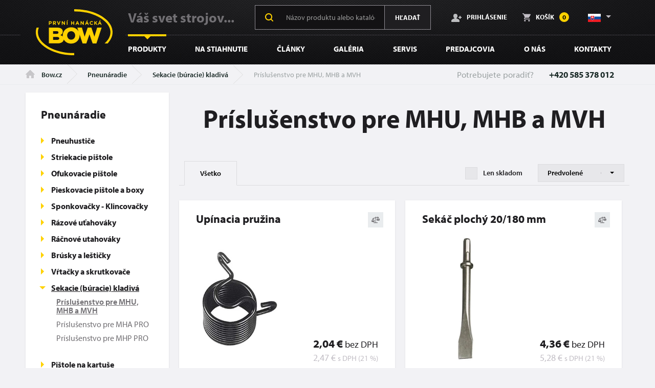

--- FILE ---
content_type: text/html; charset=utf-8
request_url: https://www.bow.sk/filter/prislusenstvo-pre-mhu-mhb-a-mvh-c176
body_size: 13644
content:
<!DOCTYPE html>

<html lang="sk" >
<head>
  <meta http-equiv="X-UA-Compatible" content="IE=edge" />
<meta name="viewport" content="width=device-width, initial-scale=1.0">

<meta name="Robots" content="index, follow" />

<meta name="google-site-verification" content="p54JA0cmAQOIFepBElBIg-6rp0AMx6QG562s5OHwgiM" />
  
<title>Príslušenstvo pre MHU, MHB a MVH - První hanácká BOW</title>

<meta charset="utf-8">
<meta name="keywords" content="kovoobrábění,tváření,kompresory,dřevoobrábění,manipulace,svařování" />
<meta name="description" content="Dodáváme tvářecí a obráběcí stroje, kompresory, pneumatické nářadí, ohýbačky profilů, zakružovačky profilů, vrtačky, brusky dvoukotoučové a pásové, soustruhy, frézky, pásové pily, svěráky a paletové vozíky. Zastupujeme firmu OPTIMUM pro ČR a SR." />

<meta name="author" content="První hanácká BOW">

<!-- Social Media -->
<meta name="twitter:card" content="summary">
<meta name="twitter:site" content="@bow">
<meta name="twitter:title" content="Príslušenstvo pre MHU, MHB a MVH">
<meta name="twitter:description" content="Dodáváme tvářecí a obráběcí stroje, kompresory, pneumatické nářadí, ohýbačky profilů, zakružovačky profilů, vrtačky, brusky dvoukotoučové a pásové, soustruhy, frézky, pásové pily, svěráky a paletové vozíky. Zastupujeme firmu OPTIMUM pro ČR a SR.">
<meta name="twitter:creator" content="@bow">
<meta property="og:type" content="article" />
<meta property="og:url" content="http://www.bow.sk/filter/prislusenstvo-pre-mhu-mhb-a-mvh-c176" />
<meta property="og:image" content="http://www.bow.sk/image-cache/www_media_product-category-banners_163_image_prislusenstvi-kladiva_135x112.webp?ts=1764908025" />
<meta property="og:description" content="Dodáváme tvářecí a obráběcí stroje, kompresory, pneumatické nářadí, ohýbačky profilů, zakružovačky profilů, vrtačky, brusky dvoukotoučové a pásové, soustruhy, frézky, pásové pily, svěráky a paletové vozíky. Zastupujeme firmu OPTIMUM pro ČR a SR." /> 
<meta property="og:title" content="Príslušenstvo pre MHU, MHB a MVH" />
<meta property="og:site_name" content="První hanácká BOW" />
  <!-- Favicony  -->
  <link rel="apple-touch-icon" sizes="180x180" href="/favicons/apple-touch-icon.png">
<link rel="icon" type="image/png" sizes="32x32" href="/favicons/favicon-32x32.png">
<link rel="icon" type="image/png" sizes="16x16" href="/favicons/favicon-16x16.png">
<link rel="manifest" href="/favicons/site.webmanifest">
<link rel="shortcut icon" href="/favicons/favicon.ico">
<meta name="msapplication-TileColor" content="#000000">
<meta name="msapplication-config" content="/favicons/browserconfig.xml">
<meta name="theme-color" content="#ffffff">

  <!-- Konec favicon -->
    <link href="/minified/www/css/style.css?ts=1769494695" rel="stylesheet" type="text/css"  />
<script src="https://browser.sentry-cdn.com/5.5.0/bundle.min.js" crossorigin="anonymous">
</script>
<script>
    Sentry.init({
        dsn: 'https://22ba13f85f1e428fb6ec9b1599c4f486@sentry.olc.cz/8',
        environment: "production"
    });
</script>    <script>
        var dataLayer = dataLayer || []; // Google Tag Manager
        function gtag(){dataLayer.push(arguments);}
    </script>
    <!-- Google Tag Manager -->
    <script>(function(w,d,s,l,i){w[l]=w[l]||[];w[l].push({'gtm.start':
                new Date().getTime(),event:'gtm.js'});var f=d.getElementsByTagName(s)[0],
            j=d.createElement(s),dl=l!='dataLayer'?'&l='+l:'';j.async=true;j.src=
            'https://www.googletagmanager.com/gtm.js?id='+i+dl;f.parentNode.insertBefore(j,f);
        })(window,document,'script','dataLayer','GTM-NBMHWKX');
    </script>
    <!-- End Google Tag Manager -->

    <script async src="https://www.googletagmanager.com/gtag/js?id=AW-1067239731"></script>
<script>
  gtag('js', new Date());
  gtag('config', 'AW-1067239731');
</script>
    <script>
        var data = {};
        data.pageType = "filter";data.userType = "logged out";data.userType = "B2C";data.pageCategory3 = "Príslušenstvo pre MHU, MHB a MVH";data.pageCategory2 = "Sekacie (búracie) kladivá";data.pageCategory1 = "Pneunáradie";        dataLayer.push(data);
    </script>
    <script>
    function setDataObject(path, value) {
        var parts = path.split('.');
        var obj = window;
        for (var i = 0; i < parts.length - 1; i++) {
            if (typeof obj[parts[i]] === 'undefined') {
                obj[parts[i]] = {};
            }

            obj = obj[parts[i]];
        }

        obj[parts[parts.length - 1]] = value;
    }
</script>
<script type="text/javascript" src="/minified/www/js/izon.fbq.js?ts=1769494694"></script>

<script>
    IZON.fbq.isTest = false;
</script>
<link rel="stylesheet" href="https://use.typekit.net/omb7rmh.css">
</head>
<body class="no-js" data-country="SK">
            <!-- Google Tag Manager -->
        <noscript><iframe src="https://www.googletagmanager.com/ns.html?id=GTM-NBMHWKX" height="0" width="0" style="display:none;visibility:hidden"></iframe></noscript>
        <!-- End Google Tag Manager -->
            
    <div class="body-overlay"></div>
    <div id="svg-defs"  data-url="/images/svg/defs.svg?ts=1768197377"></div>

    <header class="headroom headroom--not-bottom headroom--pinned headroom--top">
    <div class="header">
        <div class="container position-relative d-flex justify-content-between">

            <div class="header__logo">
                <a href="/"><img class="header__logo__img img-fluid" src="/images/logo.svg" alt=""></a>
            </div>


            <div class="header__content">

                <div class="header__top">

                    <div class="header__left">
                        <div class="header__slogan">
                            Váš svet strojov...                        </div>
                        <form class="header__search" action="/vyhledavanie" method="get">
                            <div class="searchbar">
                                <svg class="searchbar__ico">
                                    <use xlink:href="#lupa"></use>
                                </svg>
                                <input type="text" name="q" placeholder="Názov produktu alebo katalógové číslo" class="searchbar__input">
                                <button class="searchbar__button">
                                    Hľadať                                </button>
                            </div>

                        </form>
                    </div>
                    <div class="header__right">
                                                <a href="#poup-login" class="header__item js-popup-open">
                                <svg class="header__ico ico ico--small">
                                    <use xlink:href="#adduser"></use>
                                </svg>
                                Prihlásenie                            </a>
                        

                        <div class="header__cart js-cart-menu-cont">
                            <a href="#" class="cart-icon js-cart-menu-toggle">
                                <svg class="cart-icon__svg">
                                <use xlink:href="#cart"></use>
                                </svg>
                                <div class="cart-icon__text">
                                    Košík                                </div>
                                <span class="cart-icon__count js-basket-item-count">0</span>
                            </a>
                            <div class="cartMenu js-cart-menu">
                                <div class="cartMenu__goods">
    </div>

<div class="cartMenu__prices">
    <div class="cartMenu__priceRow">
        <div>
            Cena bez DPH        </div>
        <div class="ml-3 text-nowrap js-basket-total-price-without-vat">
            0 €        </div>
    </div>
    <div class="cartMenu__priceRow cartMenu__priceRow--final">
        <div>
            Celkom k úhrade s DPH (0 %)        </div>
        <div class="f-22 ml-3 text-nowrap js-basket-total-price-after-discount">
                0 €        </div>
    </div>
</div>
<div class="cartMenu__cta">
    <a href="#" class="btn btn--back btn--grey js-cart-menu-toggle">Zavrieť košík</a>
    <a href="/nakupny-kosik" class="btn"  disabled>Objednať tovar</a>
</div>                            </div>
                        </div>
                        <div class="header__lang">

                            
                            <div class="langSwitch js-langswitch" tabindex="0" role="button" aria-expanded="false">

                                <img class="langSwitch__img" src="/images/svg/flag-sk.svg">

                                <div class="langSwitch__dropdown">
                                    <a href="//www.bow.cz/filter/prislusenstvi-pro-mhu-mhb-a-mvh-c176" class="langSwitch__row"><img class="langSwitch__img" src="/images/svg/flag-cz.svg"></a>
                                </div>
                            </div>


                        </div>
                    </div>
                </div>

                <div class="header__bottom">

                    <div class="menu">
                        <div class="menu__inner">

                            <div class="menu__items">
                                <div class="menu__item megamenu is-active">
                                    <a class="js-megamenu-toggle" href="#">
                                        Produkty                                    </a>
                                    <div class="megamenu__cont ">
                                        
        <div class="megamenu__col">
                            <div class="megamenu__category">
                    <div class="megamenu__image">
                        <img src="/image-cache/www_media_product-category-banners_1065_image_kategorie-kovoobrabeni_99x95.webp?ts=1764287088" alt="Kovoobrábanie">
                    </div>
                    <div class="megamenu__content">
                        <div class="megamenu__title">
                            <a href="/filter/kovoobrabanie-c3">
                                Kovoobrábanie                            </a>

                                                        <button type="button" class="megamenu__listOpen js-megamenu-sub-toggle" aria-label="_('Otevřít')">
                                <svg class="ico ico--mili grayer" viewBox="0 0 24 24" fill="none" xmlns="http://www.w3.org/2000/svg">
                                    <path d="M5.46394 8.54509L12.0047 15.0858L18.5454 8.54509C18.9359 8.15457 19.5691 8.15457 19.9596 8.54509C20.3501 8.93562 20.3501 9.56878 19.9596 9.9593L12.7118 17.2071C12.5242 17.3947 12.2699 17.5 12.0047 17.5C11.7395 17.5 11.4851 17.3947 11.2976 17.2071L4.04973 9.9593C4.00091 9.91049 3.9582 9.85788 3.92159 9.80243C3.66531 9.41428 3.70802 8.8868 4.04973 8.54509C4.44025 8.15457 5.07342 8.15457 5.46394 8.54509Z" fill="currentColor"/>
                                </svg>
                            </button>
                            
                        </div>
                        <ul class="megamenu__list">
                                                            <li><a href="/filter/vrtacky-c1">Vŕtačky</a></li>
                                                                <li><a href="/filter/frezky-c11">Frézky</a></li>
                                                                <li><a href="/filter/sustruhy-1-c16">Sústruhy</a></li>
                                                                <li><a href="/filter/pily-c21">Píly</a></li>
                                                                <li><a href="/filter/brusky-1-c26">Brúsky</a></li>
                                                                <li><a href="/filter/zavitorezy-c927">Závitorezy</a></li>
                                                                <li><a href="/filter/ukosovacky-c764">Úkosovačky</a></li>
                                                                <li><a href="/filter/noznice-c95">Nožnice</a></li>
                                                                <li><a href="/filter/drazkovacky-c4">Drážkovačky</a></li>
                                                                <li><a href="/filter/zveraky-c104">Zveráky</a></li>
                                                        </ul>
                                            </div>
                </div>

                            <div class="megamenu__category">
                    <div class="megamenu__image">
                        <img src="/image-cache/www_media_product-category-banners_1073_image_kategorie-tvareni_100x90.webp?ts=1764287089" alt="Tvárnenie">
                    </div>
                    <div class="megamenu__content">
                        <div class="megamenu__title">
                            <a href="/filter/tvarnenie-c5">
                                Tvárnenie                            </a>

                                                        <button type="button" class="megamenu__listOpen js-megamenu-sub-toggle" aria-label="_('Otevřít')">
                                <svg class="ico ico--mili grayer" viewBox="0 0 24 24" fill="none" xmlns="http://www.w3.org/2000/svg">
                                    <path d="M5.46394 8.54509L12.0047 15.0858L18.5454 8.54509C18.9359 8.15457 19.5691 8.15457 19.9596 8.54509C20.3501 8.93562 20.3501 9.56878 19.9596 9.9593L12.7118 17.2071C12.5242 17.3947 12.2699 17.5 12.0047 17.5C11.7395 17.5 11.4851 17.3947 11.2976 17.2071L4.04973 9.9593C4.00091 9.91049 3.9582 9.85788 3.92159 9.80243C3.66531 9.41428 3.70802 8.8868 4.04973 8.54509C4.44025 8.15457 5.07342 8.15457 5.46394 8.54509Z" fill="currentColor"/>
                                </svg>
                            </button>
                            
                        </div>
                        <ul class="megamenu__list">
                                                            <li><a href="/filter/ohybacky-c45">Ohýbačky</a></li>
                                                                <li><a href="/filter/zakruzovacky-c46">Zakružovačky</a></li>
                                                                <li><a href="/filter/lisy-c135">Lisy</a></li>
                                                                <li><a href="/filter/thermdrill-c216">Thermdrill</a></li>
                                                        </ul>
                                            </div>
                </div>

                            <div class="megamenu__category">
                    <div class="megamenu__image">
                        <img src="/image-cache/www_media_product-category-banners_1074_image_kategorie-cnc_100x94.webp?ts=1764287096" alt="CNC obrábacie stroje">
                    </div>
                    <div class="megamenu__content">
                        <div class="megamenu__title">
                            <a href="/filter/cnc-obrabacie-stroje-c721">
                                CNC obrábacie stroje                            </a>

                                                        <button type="button" class="megamenu__listOpen js-megamenu-sub-toggle" aria-label="_('Otevřít')">
                                <svg class="ico ico--mili grayer" viewBox="0 0 24 24" fill="none" xmlns="http://www.w3.org/2000/svg">
                                    <path d="M5.46394 8.54509L12.0047 15.0858L18.5454 8.54509C18.9359 8.15457 19.5691 8.15457 19.9596 8.54509C20.3501 8.93562 20.3501 9.56878 19.9596 9.9593L12.7118 17.2071C12.5242 17.3947 12.2699 17.5 12.0047 17.5C11.7395 17.5 11.4851 17.3947 11.2976 17.2071L4.04973 9.9593C4.00091 9.91049 3.9582 9.85788 3.92159 9.80243C3.66531 9.41428 3.70802 8.8868 4.04973 8.54509C4.44025 8.15457 5.07342 8.15457 5.46394 8.54509Z" fill="currentColor"/>
                                </svg>
                            </button>
                            
                        </div>
                        <ul class="megamenu__list">
                                                            <li><a href="/filter/cnc-frezky-c722">CNC frézky</a></li>
                                                                <li><a href="/filter/cnc-sustruhy-c723">CNC sústruhy</a></li>
                                                                <li><a href="/filter/cnc-routery-c756">CNC routery</a></li>
                                                                <li><a href="/filter/prislusenstvo-c797">Príslušenstvo</a></li>
                                                        </ul>
                                            </div>
                </div>

                            <div class="megamenu__category">
                    <div class="megamenu__image">
                        <img src="/image-cache/www_media_product-category-banners_1320_image_kategorie_cnc_lasery_100x113.webp?ts=1764287097" alt="CNC lasery">
                    </div>
                    <div class="megamenu__content">
                        <div class="megamenu__title">
                            <a href="/filter/cnc-lasery-c757">
                                CNC lasery                            </a>

                                                        <button type="button" class="megamenu__listOpen js-megamenu-sub-toggle" aria-label="_('Otevřít')">
                                <svg class="ico ico--mili grayer" viewBox="0 0 24 24" fill="none" xmlns="http://www.w3.org/2000/svg">
                                    <path d="M5.46394 8.54509L12.0047 15.0858L18.5454 8.54509C18.9359 8.15457 19.5691 8.15457 19.9596 8.54509C20.3501 8.93562 20.3501 9.56878 19.9596 9.9593L12.7118 17.2071C12.5242 17.3947 12.2699 17.5 12.0047 17.5C11.7395 17.5 11.4851 17.3947 11.2976 17.2071L4.04973 9.9593C4.00091 9.91049 3.9582 9.85788 3.92159 9.80243C3.66531 9.41428 3.70802 8.8868 4.04973 8.54509C4.44025 8.15457 5.07342 8.15457 5.46394 8.54509Z" fill="currentColor"/>
                                </svg>
                            </button>
                            
                        </div>
                        <ul class="megamenu__list">
                                                            <li><a href="/filter/co-sub-2-sub-lasery-c889">CO<sub>2</sub>  lasery</a></li>
                                                                <li><a href="/filter/popisovacie-vlaknove-lasery-c890">Popisovacie vláknové lasery</a></li>
                                                                <li><a href="/filter/rezaci-vlaknove-lasery-c1094">Rezací vláknové lasery</a></li>
                                                                <li><a href="/filter/prislusenstvo-laserov-c825">Príslušenstvo</a></li>
                                                        </ul>
                                            </div>
                </div>

                            <div class="megamenu__category">
                    <div class="megamenu__image">
                        <img src="/image-cache/www_media_product-category-banners_1076_image_kategorie-drevo_100x105.webp?ts=1764287099" alt="Drevoobrábanie">
                    </div>
                    <div class="megamenu__content">
                        <div class="megamenu__title">
                            <a href="/filter/drevoobrabanie-c98">
                                Drevoobrábanie                            </a>

                                                        <button type="button" class="megamenu__listOpen js-megamenu-sub-toggle" aria-label="_('Otevřít')">
                                <svg class="ico ico--mili grayer" viewBox="0 0 24 24" fill="none" xmlns="http://www.w3.org/2000/svg">
                                    <path d="M5.46394 8.54509L12.0047 15.0858L18.5454 8.54509C18.9359 8.15457 19.5691 8.15457 19.9596 8.54509C20.3501 8.93562 20.3501 9.56878 19.9596 9.9593L12.7118 17.2071C12.5242 17.3947 12.2699 17.5 12.0047 17.5C11.7395 17.5 11.4851 17.3947 11.2976 17.2071L4.04973 9.9593C4.00091 9.91049 3.9582 9.85788 3.92159 9.80243C3.66531 9.41428 3.70802 8.8868 4.04973 8.54509C4.44025 8.15457 5.07342 8.15457 5.46394 8.54509Z" fill="currentColor"/>
                                </svg>
                            </button>
                            
                        </div>
                        <ul class="megamenu__list">
                                                            <li><a href="/filter/sustruhy-c130">Sústruhy</a></li>
                                                                <li><a href="/filter/kotucove-pily-na-drevo-c1069">Kotúčové píly na drevo</a></li>
                                                                <li><a href="/filter/pasove-pily-na-drevo-c23">Pásové píly na drevo</a></li>
                                                                <li><a href="/filter/brusky-c254">Brúsky</a></li>
                                                                <li><a href="/filter/hoblovacky-c165">Hobľovačky a preťahovačky</a></li>
                                                                <li><a href="/filter/dlabacky-a-kolikovacky-c853">Dlabačky a kolíkovačky</a></li>
                                                                <li><a href="/filter/kombinovane-stroje-c1164">Kombinované stroje</a></li>
                                                                <li><a href="/filter/odsavanie-c35">Odsávanie</a></li>
                                                                <li><a href="/filter/stolarske-hoblice-c257">Stolárske hoblice</a></li>
                                                                <li><a href="/filter/stojany-podpery-podavacie-zariadenie-c656">Stojany, podpery</a></li>
                                                                <li><a href="/filter/prislusenstvo-1-2-3-4-5-6-7-8-9-10-11-c238">Príslušenstvo</a></li>
                                                        </ul>
                                            </div>
                </div>

                    </div>
        
        <div class="megamenu__col">
                            <div class="megamenu__category">
                    <div class="megamenu__image">
                        <img src="/image-cache/www_media_product-category-banners_1077_image_kategorie-kompresory_100x109.webp?ts=1764287099" alt="Kompresory">
                    </div>
                    <div class="megamenu__content">
                        <div class="megamenu__title">
                            <a href="/filter/kompresory-c53">
                                Kompresory                            </a>

                                                        <button type="button" class="megamenu__listOpen js-megamenu-sub-toggle" aria-label="_('Otevřít')">
                                <svg class="ico ico--mili grayer" viewBox="0 0 24 24" fill="none" xmlns="http://www.w3.org/2000/svg">
                                    <path d="M5.46394 8.54509L12.0047 15.0858L18.5454 8.54509C18.9359 8.15457 19.5691 8.15457 19.9596 8.54509C20.3501 8.93562 20.3501 9.56878 19.9596 9.9593L12.7118 17.2071C12.5242 17.3947 12.2699 17.5 12.0047 17.5C11.7395 17.5 11.4851 17.3947 11.2976 17.2071L4.04973 9.9593C4.00091 9.91049 3.9582 9.85788 3.92159 9.80243C3.66531 9.41428 3.70802 8.8868 4.04973 8.54509C4.44025 8.15457 5.07342 8.15457 5.46394 8.54509Z" fill="currentColor"/>
                                </svg>
                            </button>
                            
                        </div>
                        <ul class="megamenu__list">
                                                            <li><a href="/filter/prenosne-kompresory-c54">Prenosné kompresory</a></li>
                                                                <li><a href="/filter/pojazdne-kompresory-c969">Pojazdné kompresory</a></li>
                                                                <li><a href="/filter/bezolejove-kompresory-c1128">Bezolejové kompresory</a></li>
                                                                <li><a href="/filter/odhlucnene-kompresory-c972">Odhlučnené kompresory</a></li>
                                                                <li><a href="/filter/stacionarne-kompresory-c58">Stacionárne kompresory</a></li>
                                                                <li><a href="/filter/skrutkove-kompresory-c855">Skrutkové kompresory</a></li>
                                                                <li><a href="/filter/prislusenstvo-kompresorov-c769">Príslušenstvo kompresorov</a></li>
                                                        </ul>
                                            </div>
                </div>

                            <div class="megamenu__category">
                    <div class="megamenu__image">
                        <img src="/image-cache/www_media_product-category-banners_1128_image_kategorie-pneunaradi_100x113.webp?ts=1764287101" alt="Pneunáradie">
                    </div>
                    <div class="megamenu__content">
                        <div class="megamenu__title">
                            <a href="/filter/pneunaradie-c64">
                                Pneunáradie                            </a>

                                                        <button type="button" class="megamenu__listOpen js-megamenu-sub-toggle" aria-label="_('Otevřít')">
                                <svg class="ico ico--mili grayer" viewBox="0 0 24 24" fill="none" xmlns="http://www.w3.org/2000/svg">
                                    <path d="M5.46394 8.54509L12.0047 15.0858L18.5454 8.54509C18.9359 8.15457 19.5691 8.15457 19.9596 8.54509C20.3501 8.93562 20.3501 9.56878 19.9596 9.9593L12.7118 17.2071C12.5242 17.3947 12.2699 17.5 12.0047 17.5C11.7395 17.5 11.4851 17.3947 11.2976 17.2071L4.04973 9.9593C4.00091 9.91049 3.9582 9.85788 3.92159 9.80243C3.66531 9.41428 3.70802 8.8868 4.04973 8.54509C4.44025 8.15457 5.07342 8.15457 5.46394 8.54509Z" fill="currentColor"/>
                                </svg>
                            </button>
                            
                        </div>
                        <ul class="megamenu__list">
                                                            <li><a href="/filter/pneuhustice-c71">Pneuhustiče</a></li>
                                                                <li><a href="/filter/striekacie-pistole-a-prislusenstvo-c63">Striekacie pištole</a></li>
                                                                <li><a href="/filter/ofukovacie-pistole-c65">Ofukovacie pištole</a></li>
                                                                <li><a href="/filter/pieskovacie-pistole-a-boxy-c66">Pieskovacie pištole a boxy</a></li>
                                                                <li><a href="/filter/sponkovacky-klincovacky-c67">Sponkovačky - Klincovačky</a></li>
                                                                <li><a href="/filter/razove-utahovaky-c68">Rázové uťahováky</a></li>
                                                                <li><a href="/filter/racnove-utahovaky-c1065">Ráčnové utahováky</a></li>
                                                                <li><a href="/filter/brusky-a-lesticky-c69">Brúsky a leštičky</a></li>
                                                                <li><a href="/filter/vrtacky-a-skrutkovace-c100">Vŕtačky a skrutkovače</a></li>
                                                                <li><a href="/filter/sekacie-buracie-kladiva-c70">Sekacie (búracie) kladivá</a></li>
                                                                <li><a href="/filter/pistole-na-kartuse-c73">Pištole na kartuše</a></li>
                                                                <li><a href="/filter/ostatne-naradie-c72">Ostatné náradie</a></li>
                                                                <li><a href="/filter/prislusenstvo-a-spotrebny-mat-c152">Príslušenstvo a spotrebný mat.</a></li>
                                                        </ul>
                                            </div>
                </div>

                            <div class="megamenu__category">
                    <div class="megamenu__image">
                        <img src="/image-cache/www_media_product-category-banners_1176_image_kategorie-technika-stlaceny-vzduch_100x113.webp?ts=1764287102" alt="Technika na stlačený vzduch">
                    </div>
                    <div class="megamenu__content">
                        <div class="megamenu__title">
                            <a href="/filter/technika-na-stlaceny-vzduch-c1064">
                                Technika na stlačený vzduch                            </a>

                                                        <button type="button" class="megamenu__listOpen js-megamenu-sub-toggle" aria-label="_('Otevřít')">
                                <svg class="ico ico--mili grayer" viewBox="0 0 24 24" fill="none" xmlns="http://www.w3.org/2000/svg">
                                    <path d="M5.46394 8.54509L12.0047 15.0858L18.5454 8.54509C18.9359 8.15457 19.5691 8.15457 19.9596 8.54509C20.3501 8.93562 20.3501 9.56878 19.9596 9.9593L12.7118 17.2071C12.5242 17.3947 12.2699 17.5 12.0047 17.5C11.7395 17.5 11.4851 17.3947 11.2976 17.2071L4.04973 9.9593C4.00091 9.91049 3.9582 9.85788 3.92159 9.80243C3.66531 9.41428 3.70802 8.8868 4.04973 8.54509C4.44025 8.15457 5.07342 8.15457 5.46394 8.54509Z" fill="currentColor"/>
                                </svg>
                            </button>
                            
                        </div>
                        <ul class="megamenu__list">
                                                            <li><a href="/filter/tlakove-nadoby-c353">Tlakové nádoby</a></li>
                                                                <li><a href="/filter/uprava-stlaceneho-vzduchu-c89">Úprava stlačeného vzduchu</a></li>
                                                                <li><a href="/filter/bubny-hadice-a-rozvod-stlaceneho-vzduchu-c76">Bubny, hadice a rozvod stlačeného vzduchu</a></li>
                                                                <li><a href="/filter/rychlospojky-a-srobenie-c773">Rýchlospojky a šróbenie</a></li>
                                                        </ul>
                                            </div>
                </div>

                            <div class="megamenu__category">
                    <div class="megamenu__image">
                        <img src="/image-cache/www_media_product-category-banners_1080_image_kategorie-elektrocentraly_100x113.webp?ts=1764287104" alt="Elektrocentrály">
                    </div>
                    <div class="megamenu__content">
                        <div class="megamenu__title">
                            <a href="/filter/elektrocentraly-c863">
                                Elektrocentrály                            </a>

                                                        <button type="button" class="megamenu__listOpen js-megamenu-sub-toggle" aria-label="_('Otevřít')">
                                <svg class="ico ico--mili grayer" viewBox="0 0 24 24" fill="none" xmlns="http://www.w3.org/2000/svg">
                                    <path d="M5.46394 8.54509L12.0047 15.0858L18.5454 8.54509C18.9359 8.15457 19.5691 8.15457 19.9596 8.54509C20.3501 8.93562 20.3501 9.56878 19.9596 9.9593L12.7118 17.2071C12.5242 17.3947 12.2699 17.5 12.0047 17.5C11.7395 17.5 11.4851 17.3947 11.2976 17.2071L4.04973 9.9593C4.00091 9.91049 3.9582 9.85788 3.92159 9.80243C3.66531 9.41428 3.70802 8.8868 4.04973 8.54509C4.44025 8.15457 5.07342 8.15457 5.46394 8.54509Z" fill="currentColor"/>
                                </svg>
                            </button>
                            
                        </div>
                        <ul class="megamenu__list">
                                                            <li><a href="/filter/elektrocentraly-230-v-c1066">Elektrocentrály 230 V</a></li>
                                                                <li><a href="/filter/elektrocentraly-230-v-400-v-c1067">Elektrocentrály 230 V / 400 V</a></li>
                                                                <li><a href="/filter/invertorove-elektrocentraly-c1193">Invertorové elektrocentrály</a></li>
                                                                <li><a href="/filter/prislusenstvi-c1068">Příslušenství</a></li>
                                                        </ul>
                                            </div>
                </div>

                    </div>
        
        <div class="megamenu__col">
                            <div class="megamenu__category">
                    <div class="megamenu__image">
                        <img src="/image-cache/www_media_product-category-banners_1079_image_kategorie-manipulace_100x113.webp?ts=1764287105" alt="Manipulácia">
                    </div>
                    <div class="megamenu__content">
                        <div class="megamenu__title">
                            <a href="/filter/manipulacia-c44">
                                Manipulácia                            </a>

                                                        <button type="button" class="megamenu__listOpen js-megamenu-sub-toggle" aria-label="_('Otevřít')">
                                <svg class="ico ico--mili grayer" viewBox="0 0 24 24" fill="none" xmlns="http://www.w3.org/2000/svg">
                                    <path d="M5.46394 8.54509L12.0047 15.0858L18.5454 8.54509C18.9359 8.15457 19.5691 8.15457 19.9596 8.54509C20.3501 8.93562 20.3501 9.56878 19.9596 9.9593L12.7118 17.2071C12.5242 17.3947 12.2699 17.5 12.0047 17.5C11.7395 17.5 11.4851 17.3947 11.2976 17.2071L4.04973 9.9593C4.00091 9.91049 3.9582 9.85788 3.92159 9.80243C3.66531 9.41428 3.70802 8.8868 4.04973 8.54509C4.44025 8.15457 5.07342 8.15457 5.46394 8.54509Z" fill="currentColor"/>
                                </svg>
                            </button>
                            
                        </div>
                        <ul class="megamenu__list">
                                                            <li><a href="/filter/paletove-voziky-c255">Paletové vozíky</a></li>
                                                                <li><a href="/filter/zdvihacie-stoly-a-plosiny-c766">Zdvíhacie stoly a plošiny</a></li>
                                                                <li><a href="/filter/zdvihaky-c795">Zdviháky</a></li>
                                                                <li><a href="/filter/vybavenie-autodielne-c269">Vybavenie autodielne</a></li>
                                                                <li><a href="/filter/kladkostroje-c277">Kladkostroje</a></li>
                                                                <li><a href="/filter/rucne-a-elektricke-navijaky-c743">Ručné a elektrické navijáky</a></li>
                                                                <li><a href="/filter/zeriavove-pojazdy-a-zavesy-c930">Žeriavové pojazdy a závesy</a></li>
                                                                <li><a href="/filter/zavesne-ramena-c742">Závesné ramená</a></li>
                                                                <li><a href="/filter/permanentne-magnety-c276">Permanentné magnety</a></li>
                                                                <li><a href="/filter/zavesne-vahy-c278">Závesné váhy</a></li>
                                                                <li><a href="/filter/transportne-plosiny-a-podvozky-c256">Transportné plošiny a podvozky</a></li>
                                                                <li><a href="/filter/mobilne-ventilatory-c848">Mobilné ventilátory</a></li>
                                                                <li><a href="/filter/mycie-stoly-c1200">Mycie stoly</a></li>
                                                        </ul>
                                            </div>
                </div>

                            <div class="megamenu__category">
                    <div class="megamenu__image">
                        <img src="/image-cache/www_media_product-category-banners_1081_image_kategorie-cistici-technika_100x113.webp?ts=1764287107" alt="Čistiaca a záhradná technika">
                    </div>
                    <div class="megamenu__content">
                        <div class="megamenu__title">
                            <a href="/filter/cistiaca-a-zahradna-technika-c907">
                                Čistiaca a záhradná technika                            </a>

                                                        <button type="button" class="megamenu__listOpen js-megamenu-sub-toggle" aria-label="_('Otevřít')">
                                <svg class="ico ico--mili grayer" viewBox="0 0 24 24" fill="none" xmlns="http://www.w3.org/2000/svg">
                                    <path d="M5.46394 8.54509L12.0047 15.0858L18.5454 8.54509C18.9359 8.15457 19.5691 8.15457 19.9596 8.54509C20.3501 8.93562 20.3501 9.56878 19.9596 9.9593L12.7118 17.2071C12.5242 17.3947 12.2699 17.5 12.0047 17.5C11.7395 17.5 11.4851 17.3947 11.2976 17.2071L4.04973 9.9593C4.00091 9.91049 3.9582 9.85788 3.92159 9.80243C3.66531 9.41428 3.70802 8.8868 4.04973 8.54509C4.44025 8.15457 5.07342 8.15457 5.46394 8.54509Z" fill="currentColor"/>
                                </svg>
                            </button>
                            
                        </div>
                        <ul class="megamenu__list">
                                                            <li><a href="/filter/vysavace-c162">Vysávače</a></li>
                                                                <li><a href="/filter/vysokotlakove-cistice-c1020">Vysokotlakové čističe</a></li>
                                                                <li><a href="/filter/umyvacie-a-cistiace-stroje-na-podlahy-c909">Umývacie a čistiace stroje na podlahy</a></li>
                                                                <li><a href="/filter/prislusenstvo-c910">Príslušenstvo</a></li>
                                                        </ul>
                                            </div>
                </div>

                            <div class="megamenu__category">
                    <div class="megamenu__image">
                        <img src="/image-cache/www_media_product-category-banners_1364_image_kategorie_svarovani_100x113.webp?ts=1764287107" alt="Zváranie">
                    </div>
                    <div class="megamenu__content">
                        <div class="megamenu__title">
                            <a href="/filter/zvaranie-c199">
                                Zváranie                            </a>

                                                        <button type="button" class="megamenu__listOpen js-megamenu-sub-toggle" aria-label="_('Otevřít')">
                                <svg class="ico ico--mili grayer" viewBox="0 0 24 24" fill="none" xmlns="http://www.w3.org/2000/svg">
                                    <path d="M5.46394 8.54509L12.0047 15.0858L18.5454 8.54509C18.9359 8.15457 19.5691 8.15457 19.9596 8.54509C20.3501 8.93562 20.3501 9.56878 19.9596 9.9593L12.7118 17.2071C12.5242 17.3947 12.2699 17.5 12.0047 17.5C11.7395 17.5 11.4851 17.3947 11.2976 17.2071L4.04973 9.9593C4.00091 9.91049 3.9582 9.85788 3.92159 9.80243C3.66531 9.41428 3.70802 8.8868 4.04973 8.54509C4.44025 8.15457 5.07342 8.15457 5.46394 8.54509Z" fill="currentColor"/>
                                </svg>
                            </button>
                            
                        </div>
                        <ul class="megamenu__list">
                                                            <li><a href="/filter/zvaracie-kukly-c52">Zváracie kukly</a></li>
                                                                <li><a href="/filter/filtracne-zariadenie-c862">Filtračné zariadenie</a></li>
                                                                <li><a href="/filter/zvierky-c849">Zvierky</a></li>
                                                                <li><a href="/filter/zvaracie-uhlove-magnety-c851">Zváracie uhlové magnety</a></li>
                                                                <li><a href="/filter/magneticke-drziaky-a-dorazy-c852">Magnetické držiaky a dorazy</a></li>
                                                                <li><a href="/filter/ochranne-zasteny-c904">Ochranné zásteny</a></li>
                                                                <li><a href="/filter/polohovacie-zariadenie-a-otocne-stoly-c1110">Polohovacie zariadenie a otočné stoly</a></li>
                                                                <li><a href="/filter/prislusenstvo-c191">Príslušenstvo</a></li>
                                                        </ul>
                                            </div>
                </div>

                            <div class="megamenu__category">
                    <div class="megamenu__image">
                        <img src="/image-cache/www_media_product-category-banners_1365_image_kategorie_ostatni_100x113.webp?ts=1764287109" alt="Ostatné">
                    </div>
                    <div class="megamenu__content">
                        <div class="megamenu__title">
                            <a href="/filter/ostatne-c237">
                                Ostatné                            </a>

                                                        <button type="button" class="megamenu__listOpen js-megamenu-sub-toggle" aria-label="_('Otevřít')">
                                <svg class="ico ico--mili grayer" viewBox="0 0 24 24" fill="none" xmlns="http://www.w3.org/2000/svg">
                                    <path d="M5.46394 8.54509L12.0047 15.0858L18.5454 8.54509C18.9359 8.15457 19.5691 8.15457 19.9596 8.54509C20.3501 8.93562 20.3501 9.56878 19.9596 9.9593L12.7118 17.2071C12.5242 17.3947 12.2699 17.5 12.0047 17.5C11.7395 17.5 11.4851 17.3947 11.2976 17.2071L4.04973 9.9593C4.00091 9.91049 3.9582 9.85788 3.92159 9.80243C3.66531 9.41428 3.70802 8.8868 4.04973 8.54509C4.44025 8.15457 5.07342 8.15457 5.46394 8.54509Z" fill="currentColor"/>
                                </svg>
                            </button>
                            
                        </div>
                        <ul class="megamenu__list">
                                                            <li><a href="/filter/pracovne-lampy-c51">Pracovné lampy</a></li>
                                                                <li><a href="/filter/pracovne-stoly-c61">Pracovné stoly</a></li>
                                                                <li><a href="/filter/meracia-technika-c20">Meracia technika</a></li>
                                                                <li><a href="/filter/navijacie-bubny-c793">Navíjacie bubny</a></li>
                                                                <li><a href="/filter/odvlhcovace-a-ohrievace-vzduchu-c1148">Odvlhčovače a ohrievače vzduchu</a></li>
                                                                <li><a href="/filter/nabijaci-stanice-c1218">Nabíjací stanice</a></li>
                                                                <li><a href="/filter/nabijacky-autobaterii-c1111">Nabíjačky autobatérií</a></li>
                                                                <li><a href="/filter/priemyselne-rohoze-c896">Priemyselné rohože</a></li>
                                                                <li><a href="/filter/nase-sluzby-c866">Naše služby</a></li>
                                                        </ul>
                                            </div>
                </div>

                            <div class="megamenu__category">
                    <div class="megamenu__image">
                        <img src="/image-cache/www_media_product-category-banners_1503_image_kategorie_nahradni_dily_02_100x113.webp?ts=1762153993" alt="Náhradné diely">
                    </div>
                    <div class="megamenu__content">
                        <div class="megamenu__title">
                            <a href="/filter/nahradne-diely-c1225">
                                Náhradné diely                            </a>

                            
                        </div>
                        <ul class="megamenu__list">
                                                    </ul>
                                            </div>
                </div>

                    </div>
                <div class="megamenu__col megamenu__col--last">
                            <div class="megamenu__actions">
                                            <a href="/produkty/akcia" class="megamenu__action">
                            <span>Akčná ponuka</span>
                            <svg class="ico ico--mili grayer">
                                <use xlink:href="#r-arrow"></use>
                            </svg>
                        </a>
                                                <a href="/produkty/zvyhodnena-ponuka" class="megamenu__action">
                            <span>Zvýhodnená cena</span>
                            <svg class="ico ico--mili grayer">
                                <use xlink:href="#r-arrow"></use>
                            </svg>
                        </a>
                                                <a href="/produkty/novinky" class="megamenu__action">
                            <span>Nové v ponuke</span>
                            <svg class="ico ico--mili grayer">
                                <use xlink:href="#r-arrow"></use>
                            </svg>
                        </a>
                                            <a href="/produkty/vypredaj" class="megamenu__action">
                        <span>Zlacnený tovar</span>
                        <svg class="ico ico--mili grayer">
                            <use xlink:href="#r-arrow"></use>
                        </svg>
                        </a>                </div>
                
            <div class="megamenu__adv">
                                    <div class="f-20 text-uppercase strong">
                        Novo v ponuke                    </div>
                    <div class="f-20 text-uppercase light mb-6">
                        Prezrite si novinky v našom sortimente.                    </div>
                    <a href="https://www.bow.sk/produkty/novinky" class="btn btn--green">Zobraziť</a>

                    <img src="/image-cache/www_media_menu-banner-images_30_image_novinky_23_200x230.webp?ts=1764287110" alt="Novo v ponuke" class=" mt-6 megamenu__advImage">
                                </div>

        </div>


                                            </div>
                                </div>

                                <div class="menu__item">
                                    <a href="/na-stiahnutie">Na stiahnutie</a>
                                </div>
                                <div class="menu__item">
                                    <a href="/clanky">Články</a>
                                </div>
                                <div class="menu__item">
                                    <a href="/galeria">Galéria</a>
                                </div>
                                <div class="menu__item">
                                    <a href="/servis-15s">Servis</a>
                                </div>
                                <div class="menu__item">
                                    <a href="/predajcovia">Predajcovia</a>
                                </div>
                                <div class="menu__item">
                                    <a href="/o-nas-21s">O nás</a>
                                </div>
                                <div class="menu__item">
                                    <a href="/kontakty">Kontakty</a>
                                </div>
                                
                            </div>

                            <a href="#poup-login" class="d-block d-md-none js-popup-open">
                                <svg class="menu__mobileIcon">
                                <use xlink:href="#adduser"></use>
                                </svg>
                            </a>
                            <a href="#" class="d-block d-md-none js-menu-search-toggle">
                                <svg class="menu__mobileIcon">
                                <use xlink:href="#lupa"></use>
                                </svg>
                            </a>

                            <div class="js-switch-mobilemenu menu__hamburger d-md-none">
                                <button class="hamburger hamburger--3dxy" type="button">
                                    <span class="hamburger-box">
                                        <span class="hamburger-inner"></span>
                                    </span>
                                </button>
                            </div>
                        </div>

                    </div>
                </div>
            </div>


        </div>
    </div>
</header>
    <div class="breadcrumbs">
        <div class="container">
            <div class="breadcrumbs__inner">
                <div class="breadcrumbs__left">
                    <div class="breadcrumbs__item breadcrumbs__item--home">
                        <a href="/">
                            <svg class="breadcrumbs__home">
                            <use xlink:href="#house"></use>
                            </svg>
                            Bow.cz                        </a>
                    </div>
                    <div class="breadcrumbs__item"><a href="/filter/pneunaradie-c64">Pneunáradie</a></div><div class="breadcrumbs__item"><a href="/filter/sekacie-buracie-kladiva-c70">Sekacie (búracie) kladivá</a></div><div class="breadcrumbs__item breadcrumbs__item--active">Príslušenstvo pre MHU, MHB a MVH</div>                </div>

                <div class = "breadcrumbs__right">
                    <div class = "mr-5 breadcrumbs__item--active">
                        Potrebujete poradiť?                    </div>
                    <strong>+420 585 378 012</strong>
                </div>

            </div>
        </div>
    </div>
    
<div class="container pt-4 pb-10">

    <div class="row">

        
<div class="col-md-3 col-sm-4">

    <div class="filter h-100">

                    <div class="filter__head">
                <a href="/filter/pneunaradie-c64">
                    Pneunáradie                </a>
            </div>
                    <div class="filter__part">
            <h2 class="filter__title">
                <a href="/filter/pneuhustice-c71">
                    Pneuhustiče                </a>
            </h2>
                            <div class="filter__dropdown"  style="display:none;">
                                            <h3 class="filter__item">
                            <a href="/filter/prislusenstvo-pre-pneuhustice-c1040">Príslušenstvo pre pneuhustiče</a>
                        </h3>
                                        </div>
                    </div>
                <div class="filter__part">
            <h2 class="filter__title">
                <a href="/filter/striekacie-pistole-a-prislusenstvo-c63">
                    Striekacie pištole                </a>
            </h2>
                            <div class="filter__dropdown"  style="display:none;">
                                            <h3 class="filter__item">
                            <a href="/filter/nahradne-nadobky-c1085">Náhradné nádobky</a>
                        </h3>
                                                <h3 class="filter__item">
                            <a href="/filter/ostatne-prislusenstvo-c211">Ostatné príslušenstvo</a>
                        </h3>
                                        </div>
                    </div>
                <div class="filter__part">
            <h2 class="filter__title">
                <a href="/filter/ofukovacie-pistole-c65">
                    Ofukovacie pištole                </a>
            </h2>
                    </div>
                <div class="filter__part">
            <h2 class="filter__title">
                <a href="/filter/pieskovacie-pistole-a-boxy-c66">
                    Pieskovacie pištole a boxy                </a>
            </h2>
                            <div class="filter__dropdown"  style="display:none;">
                                            <h3 class="filter__item">
                            <a href="/filter/prislusenstvo-pre-pieskovacie-pistole-c101">Príslušenstvo pre pieskovacie pištole</a>
                        </h3>
                                                <h3 class="filter__item">
                            <a href="/filter/prislusenstvo-pre-pieskovacie-boxy-c885">Príslušenstvo pre pieskovacie boxy</a>
                        </h3>
                                        </div>
                    </div>
                <div class="filter__part">
            <h2 class="filter__title">
                <a href="/filter/sponkovacky-klincovacky-c67">
                    Sponkovačky - Klincovačky                </a>
            </h2>
                    </div>
                <div class="filter__part">
            <h2 class="filter__title">
                <a href="/filter/razove-utahovaky-c68">
                    Rázové uťahováky                </a>
            </h2>
                            <div class="filter__dropdown"  style="display:none;">
                                            <h3 class="filter__item">
                            <a href="/filter/razove-utahovaky-1-2-c1089">Rázové uťahováky 1/2"</a>
                        </h3>
                                                <h3 class="filter__item">
                            <a href="/filter/razove-utahovaky-3-4-c1090">Rázové uťahováky 3/4"</a>
                        </h3>
                                                <h3 class="filter__item">
                            <a href="/filter/razove-utahovaky-1-c1091">Rázové uťahováky 1"</a>
                        </h3>
                                                <h3 class="filter__item">
                            <a href="/filter/prislusenstvo-k-razovym-utahovakom-c179">Príslušenstvo k rázovým uťahovákom</a>
                        </h3>
                                        </div>
                    </div>
                <div class="filter__part">
            <h2 class="filter__title">
                <a href="/filter/racnove-utahovaky-c1065">
                    Ráčnové utahováky                </a>
            </h2>
                    </div>
                <div class="filter__part">
            <h2 class="filter__title">
                <a href="/filter/brusky-a-lesticky-c69">
                    Brúsky a leštičky                </a>
            </h2>
                            <div class="filter__dropdown"  style="display:none;">
                                            <h3 class="filter__item">
                            <a href="/filter/prislusenstvo-k-bruskam-a-lestickam-c175">Príslušenstvo k brúskam a leštičkám</a>
                        </h3>
                                        </div>
                    </div>
                <div class="filter__part">
            <h2 class="filter__title">
                <a href="/filter/vrtacky-a-skrutkovace-c100">
                    Vŕtačky a skrutkovače                </a>
            </h2>
                    </div>
                <div class="filter__part">
            <h2 class="filter__title is-active">
                <a href="/filter/sekacie-buracie-kladiva-c70">
                    Sekacie (búracie) kladivá                </a>
            </h2>
                            <div class="filter__dropdown"  style="display:block;">
                                            <h3 class="filter__item is-active">
                            <a href="/filter/prislusenstvo-pre-mhu-mhb-a-mvh-c176">Príslušenstvo pre MHU, MHB a MVH</a>
                        </h3>
                                                <h3 class="filter__item">
                            <a href="/filter/prislusenstvo-pre-mha-pro-c180">Príslušenstvo pre MHA PRO</a>
                        </h3>
                                                <h3 class="filter__item">
                            <a href="/filter/prislusenstvo-pre-mhp-pro-c748">Príslušenstvo pre MHP PRO</a>
                        </h3>
                                        </div>
                    </div>
                <div class="filter__part">
            <h2 class="filter__title">
                <a href="/filter/pistole-na-kartuse-c73">
                    Pištole na kartuše                </a>
            </h2>
                    </div>
                <div class="filter__part">
            <h2 class="filter__title">
                <a href="/filter/ostatne-naradie-c72">
                    Ostatné náradie                </a>
            </h2>
                            <div class="filter__dropdown"  style="display:none;">
                                            <h3 class="filter__item">
                            <a href="/filter/nitovacky-c1099">Nitovačky</a>
                        </h3>
                                                <h3 class="filter__item">
                            <a href="/filter/hmliace-pistole-c1100">hmliace pištole</a>
                        </h3>
                                                <h3 class="filter__item">
                            <a href="/filter/tlakove-maznice-c1104">Tlakové maznice</a>
                        </h3>
                                                <h3 class="filter__item">
                            <a href="/filter/ihlove-oklepavace-c1101">Ihlové oklepávače</a>
                        </h3>
                                                <h3 class="filter__item">
                            <a href="/filter/priamociare-pily-c1103">Priamočiare píly</a>
                        </h3>
                                                <h3 class="filter__item">
                            <a href="/filter/balancery-c1102">Balancéry</a>
                        </h3>
                                                <h3 class="filter__item">
                            <a href="/filter/prislusenstvo-pre-tlakove-maznice-c1039">Príslušenstvo pre tlakové maznice</a>
                        </h3>
                                                <h3 class="filter__item">
                            <a href="/filter/prislusenstvo-pre-ihlove-oklepavace-c1105">Príslušenstvo pre ihlové oklepávače</a>
                        </h3>
                                                <h3 class="filter__item">
                            <a href="/filter/prislusenstvo-pre-priamociare-pily-c735">Príslušenstvo pre priamočiare píly</a>
                        </h3>
                                                <h3 class="filter__item">
                            <a href="/filter/prislusenstvo-pre-vyrezavacku-lepenych-skiel-c653">Príslušenstvo pre vyřezávačku lepených skiel</a>
                        </h3>
                                        </div>
                    </div>
                <div class="filter__part">
            <h2 class="filter__title">
                <a href="/filter/prislusenstvo-a-spotrebny-mat-c152">
                    Príslušenstvo a spotrebný mat.                </a>
            </h2>
                            <div class="filter__dropdown"  style="display:none;">
                                            <h3 class="filter__item">
                            <a href="/filter/spony-typ-80-c153">Spony Typ 80</a>
                        </h3>
                                                <h3 class="filter__item">
                            <a href="/filter/spony-typ-90-c154">Spony Typ 90</a>
                        </h3>
                                                <h3 class="filter__item">
                            <a href="/filter/spony-typ-n-c155">Spony Typ N</a>
                        </h3>
                                                <h3 class="filter__item">
                            <a href="/filter/klince-typ-rn-34-c156">Klince Typ RN, 34°</a>
                        </h3>
                                                <h3 class="filter__item">
                            <a href="/filter/klince-typ-f-c157">Klince Typ F</a>
                        </h3>
                                                <h3 class="filter__item">
                            <a href="/filter/klince-vo-zvitku-c158">Klince vo zvitku</a>
                        </h3>
                                        </div>
                    </div>
                
        <div class="filterBox mt-6">
            <div class="filterBox__title">
                Cena            </div>
            <div class="filterBox__content">
                    <div class="form-slider js-slider">
        <div class="form-slider__range js-slider-range" data-step="10"
             data-min="0" data-max="39,56"></div>
        <div class="form-slider__inputs">
            <div class="form-slider__label">
                Od            </div>
            <input name="price-min" id="price-min" class="form-slider__input js-slider-input js-slider-min js-price"
                   type="number" max="39,56" min="0" value="0" data-type="price-min"
                >
            <div class="form-slider__label">
                do            </div>
            <input name="price-max" id="price-max" class="form-slider__input js-slider-input js-slider-max js-price"
                   type="number" max="39,56" min="0" value="39,56" data-type="price-max"
                >
            <div class="form-slider__label">
                €            </div>
        </div>
    </div>
                </div>
        </div>
                    <div class="filterBox mt-3 mb-5">
                <div class="filterBox__title">
                    Využitie                </div>
                <div class="filterBox__content">
                        <label>
        <input type="checkbox" name="specialization-3" id="specialization-3" class="js-specialization" data-search="3" data-type="specialization">
        <span>
            Dielne                    </span>
    </label>
                    </div>
            </div>
                    
        <div class="filter__cta">
            <a class="w-100 btn btn--big btn--square js-load-by-filter">Zobraziť</a>
            <div class="mt-5 text-center">
                <a class="js-reset-filter">Zrušiť vybrané parametre</a>
            </div>
        </div>

    </div>

</div>
        <div class="col-md-9  col-sm-8">
            <h1 class="section-title section-title--narrow">
                Príslušenstvo pre MHU, MHB a MVH            </h1>
            <div class="section-perex">
                            </div>
                        
            <div class="tabs mb-3">
                <div class="js-tabs tabs__tabs container">
                    <a class="js-tabs-link tabs__tab js-all-products is-active js-active-bookmark"
                       data-type="action" href="">Všetko</a>
                                                            <div class="tabs__additional">
                        <label class="checkbox--secondary mr-5 mb-0 text-nowrap">
                            <input type="checkbox" name="skladem" class="js-store" id="" data-type="store" data-search="1">
                            <span>Len skladom</span>
                        </label>
                        <label class="select--secondary mb-0">
                            <select name="" id="" class="js-order">
                                <option value="3" data-search="3"
                                         selected data-type="sort">Predvolené</option>
                                <option value="1" data-search="1"
                                        data-type="sort">Od najlacnejšieho</option>
                                <option value="2" data-search="2"
                                        data-type="sort">Od najdrahšieho</option>
                            </select>
                        </label>
                    </div>

                </div>
            </div>

            <br>

            <div class="grid grid--2 js-product-list">    <div class="product ">
        <span class="product__compare js-compare-button" title="Pridať produkt k porovnaniu" data-id="1186" data-inited="false"><svg class="product__compare__ico ico ico--small darkgray"><use xlink:href="#scale"></use></svg></span>

        <a class="product__title" href="/produkt/2402101/upinacia-pruzina">Upínacia pružina</a>
        <div class="product__body">
            <a href="/produkt/2402101/upinacia-pruzina" class="product__imgCont">
                <img src="/image-cache/www_media_product-images_1536_file_2402520-1_250x318.webp?ts=1761221600" alt="Upínacia pružina">
            </a>

            <div class="product__text">
                <ul class="list product__list"></ul><div class="product__price">2,04 € <span class="semibold"><span class="small">bez DPH</span></span><br><span class="small semibold gray">2,47 € <span class="small">s DPH (21 %)</span></span></div>            </div>
        </div>
        <div class="product__footer">
        <div class="product__badges">
                        </div>
            <div class="product__stock note  in-stock">
                Skladom                <span class="info ml-1 js-tooltip  is-green" data-tooltip="Zboží je skladem, expedujeme zpravidla do 48 hodin.">i</span>
            </div>
            <div class="product__no">obj. číslo: 2402101</div>

            
            <div class="product__cartWrap">
                <a href="#"
                    class="btn js-addtocart addtocart "
                    onclick="addToCart($(this), 1186, '', 1); return false;"
                                    >
                    <span class="addtocart__static">
                        <svg class="ico ico--small black">
                            <use xlink:href="#cart"></use>
                        </svg>
                    </span>
                    <span class="addtocart__dynamic">
                        <svg x="0px" y="0px" width="32px" height="32px" viewBox="0 0 32 32">
                            <path stroke-dasharray="19.79 19.79" stroke-dashoffset="19.79" fill="none" stroke="#000" stroke-width="4" stroke-linecap="square" stroke-miterlimit="10" d="M9,17l3.9,3.9c0.1,0.1,0.2,0.1,0.3,0L23,11"/>
                        </svg>
                        <span class="addtocart__dynamicText">
                            Přidáno                        </span>
                    </span>
                </a>
            </div>
        </div>
    </div>
        <div class="product ">
        <span class="product__compare js-compare-button" title="Pridať produkt k porovnaniu" data-id="1179" data-inited="false"><svg class="product__compare__ico ico ico--small darkgray"><use xlink:href="#scale"></use></svg></span>

        <a class="product__title" href="/produkt/2402227/sekac-plochy-20-180-mm">Sekáč plochý 20/180 mm</a>
        <div class="product__body">
            <a href="/produkt/2402227/sekac-plochy-20-180-mm" class="product__imgCont">
                <img src="/image-cache/www_media_product-images_1529_file_2402227-1_100x600.webp?ts=1761293077" alt="Sekáč plochý 20/180 mm">
            </a>

            <div class="product__text">
                <ul class="list product__list"></ul><div class="product__price">4,36 € <span class="semibold"><span class="small">bez DPH</span></span><br><span class="small semibold gray">5,28 € <span class="small">s DPH (21 %)</span></span></div>            </div>
        </div>
        <div class="product__footer">
        <div class="product__badges">
                        </div>
            <div class="product__stock note  in-stock">
                Skladom                <span class="info ml-1 js-tooltip  is-green" data-tooltip="Zboží je skladem, expedujeme zpravidla do 48 hodin.">i</span>
            </div>
            <div class="product__no">obj. číslo: 2402227</div>

            
            <div class="product__cartWrap">
                <a href="#"
                    class="btn js-addtocart addtocart "
                    onclick="addToCart($(this), 1179, '', 1); return false;"
                                    >
                    <span class="addtocart__static">
                        <svg class="ico ico--small black">
                            <use xlink:href="#cart"></use>
                        </svg>
                    </span>
                    <span class="addtocart__dynamic">
                        <svg x="0px" y="0px" width="32px" height="32px" viewBox="0 0 32 32">
                            <path stroke-dasharray="19.79 19.79" stroke-dashoffset="19.79" fill="none" stroke="#000" stroke-width="4" stroke-linecap="square" stroke-miterlimit="10" d="M9,17l3.9,3.9c0.1,0.1,0.2,0.1,0.3,0L23,11"/>
                        </svg>
                        <span class="addtocart__dynamicText">
                            Přidáno                        </span>
                    </span>
                </a>
            </div>
        </div>
    </div>
        <div class="product ">
        <span class="product__compare js-compare-button" title="Pridať produkt k porovnaniu" data-id="1181" data-inited="false"><svg class="product__compare__ico ico ico--small darkgray"><use xlink:href="#scale"></use></svg></span>

        <a class="product__title" href="/produkt/2402239/sekac-gulaty-dierovac-175-mm">Sekáč guľatý (dierovač) 175 mm</a>
        <div class="product__body">
            <a href="/produkt/2402239/sekac-gulaty-dierovac-175-mm" class="product__imgCont">
                <img src="/image-cache/www_media_product-images_1531_file_2402239-1_75x600.webp?ts=1761293077" alt="Sekáč guľatý (dierovač) 175 mm">
            </a>

            <div class="product__text">
                <ul class="list product__list"></ul><div class="product__price">4,36 € <span class="semibold"><span class="small">bez DPH</span></span><br><span class="small semibold gray">5,28 € <span class="small">s DPH (21 %)</span></span></div>            </div>
        </div>
        <div class="product__footer">
        <div class="product__badges">
                        </div>
            <div class="product__stock note  in-stock">
                Skladom                <span class="info ml-1 js-tooltip  is-green" data-tooltip="Zboží je skladem, expedujeme zpravidla do 48 hodin.">i</span>
            </div>
            <div class="product__no">obj. číslo: 2402239</div>

            
            <div class="product__cartWrap">
                <a href="#"
                    class="btn js-addtocart addtocart "
                    onclick="addToCart($(this), 1181, '', 1); return false;"
                                    >
                    <span class="addtocart__static">
                        <svg class="ico ico--small black">
                            <use xlink:href="#cart"></use>
                        </svg>
                    </span>
                    <span class="addtocart__dynamic">
                        <svg x="0px" y="0px" width="32px" height="32px" viewBox="0 0 32 32">
                            <path stroke-dasharray="19.79 19.79" stroke-dashoffset="19.79" fill="none" stroke="#000" stroke-width="4" stroke-linecap="square" stroke-miterlimit="10" d="M9,17l3.9,3.9c0.1,0.1,0.2,0.1,0.3,0L23,11"/>
                        </svg>
                        <span class="addtocart__dynamicText">
                            Přidáno                        </span>
                    </span>
                </a>
            </div>
        </div>
    </div>
        <div class="product ">
        <span class="product__compare js-compare-button" title="Pridať produkt k porovnaniu" data-id="1178" data-inited="false"><svg class="product__compare__ico ico ico--small darkgray"><use xlink:href="#scale"></use></svg></span>

        <a class="product__title" href="/produkt/2402219/sekac-na-plech-180-mm">Sekáč na plech 180 mm</a>
        <div class="product__body">
            <a href="/produkt/2402219/sekac-na-plech-180-mm" class="product__imgCont">
                <img src="/image-cache/www_media_product-images_1528_file_2402219-1_86x650.webp?ts=1761293077" alt="Sekáč na plech 180 mm">
            </a>

            <div class="product__text">
                <ul class="list product__list"></ul><div class="product__price">6,76 € <span class="semibold"><span class="small">bez DPH</span></span><br><span class="small semibold gray">8,18 € <span class="small">s DPH (21 %)</span></span></div>            </div>
        </div>
        <div class="product__footer">
        <div class="product__badges">
                        </div>
            <div class="product__stock note  in-stock">
                Skladom                <span class="info ml-1 js-tooltip  is-green" data-tooltip="Zboží je skladem, expedujeme zpravidla do 48 hodin.">i</span>
            </div>
            <div class="product__no">obj. číslo: 2402219</div>

            
            <div class="product__cartWrap">
                <a href="#"
                    class="btn js-addtocart addtocart "
                    onclick="addToCart($(this), 1178, '', 1); return false;"
                                    >
                    <span class="addtocart__static">
                        <svg class="ico ico--small black">
                            <use xlink:href="#cart"></use>
                        </svg>
                    </span>
                    <span class="addtocart__dynamic">
                        <svg x="0px" y="0px" width="32px" height="32px" viewBox="0 0 32 32">
                            <path stroke-dasharray="19.79 19.79" stroke-dashoffset="19.79" fill="none" stroke="#000" stroke-width="4" stroke-linecap="square" stroke-miterlimit="10" d="M9,17l3.9,3.9c0.1,0.1,0.2,0.1,0.3,0L23,11"/>
                        </svg>
                        <span class="addtocart__dynamicText">
                            Přidáno                        </span>
                    </span>
                </a>
            </div>
        </div>
    </div>
        <div class="product ">
        <span class="product__compare js-compare-button" title="Pridať produkt k porovnaniu" data-id="1182" data-inited="false"><svg class="product__compare__ico ico ico--small darkgray"><use xlink:href="#scale"></use></svg></span>

        <a class="product__title" href="/produkt/2402381/sekac-spicaty-oskrt-250-mm">Sekáč špicatý (oškrt) 250 mm</a>
        <div class="product__body">
            <a href="/produkt/2402381/sekac-spicaty-oskrt-250-mm" class="product__imgCont">
                <img src="/image-cache/www_media_product-images_1532_file_2402381-1_51x600.webp?ts=1764668812" alt="Sekáč špicatý (oškrt) 250 mm">
            </a>

            <div class="product__text">
                <ul class="list product__list"></ul><div class="product__price">8,36 € <span class="semibold"><span class="small">bez DPH</span></span><br><span class="small semibold gray">10,12 € <span class="small">s DPH (21 %)</span></span></div>            </div>
        </div>
        <div class="product__footer">
        <div class="product__badges">
                        </div>
            <div class="product__stock note  in-stock">
                Skladom                <span class="info ml-1 js-tooltip  is-green" data-tooltip="Zboží je skladem, expedujeme zpravidla do 48 hodin.">i</span>
            </div>
            <div class="product__no">obj. číslo: 2402381</div>

            
            <div class="product__cartWrap">
                <a href="#"
                    class="btn js-addtocart addtocart "
                    onclick="addToCart($(this), 1182, '', 1); return false;"
                                    >
                    <span class="addtocart__static">
                        <svg class="ico ico--small black">
                            <use xlink:href="#cart"></use>
                        </svg>
                    </span>
                    <span class="addtocart__dynamic">
                        <svg x="0px" y="0px" width="32px" height="32px" viewBox="0 0 32 32">
                            <path stroke-dasharray="19.79 19.79" stroke-dashoffset="19.79" fill="none" stroke="#000" stroke-width="4" stroke-linecap="square" stroke-miterlimit="10" d="M9,17l3.9,3.9c0.1,0.1,0.2,0.1,0.3,0L23,11"/>
                        </svg>
                        <span class="addtocart__dynamicText">
                            Přidáno                        </span>
                    </span>
                </a>
            </div>
        </div>
    </div>
        <div class="product ">
        <span class="product__compare js-compare-button" title="Pridať produkt k porovnaniu" data-id="1180" data-inited="false"><svg class="product__compare__ico ico ico--small darkgray"><use xlink:href="#scale"></use></svg></span>

        <a class="product__title" href="/produkt/2402382/sekac-plochy-30-250-mm">Sekáč plochý 30/250 mm</a>
        <div class="product__body">
            <a href="/produkt/2402382/sekac-plochy-30-250-mm" class="product__imgCont">
                <img src="/image-cache/www_media_product-images_1530_file_2402382-1_64x600.webp?ts=1764639483" alt="Sekáč plochý 30/250 mm">
            </a>

            <div class="product__text">
                <ul class="list product__list"></ul><div class="product__price">8,36 € <span class="semibold"><span class="small">bez DPH</span></span><br><span class="small semibold gray">10,12 € <span class="small">s DPH (21 %)</span></span></div>            </div>
        </div>
        <div class="product__footer">
        <div class="product__badges">
                        </div>
            <div class="product__stock note  in-stock">
                Skladom                <span class="info ml-1 js-tooltip  is-green" data-tooltip="Zboží je skladem, expedujeme zpravidla do 48 hodin.">i</span>
            </div>
            <div class="product__no">obj. číslo: 2402382</div>

            
            <div class="product__cartWrap">
                <a href="#"
                    class="btn js-addtocart addtocart "
                    onclick="addToCart($(this), 1180, '', 1); return false;"
                                    >
                    <span class="addtocart__static">
                        <svg class="ico ico--small black">
                            <use xlink:href="#cart"></use>
                        </svg>
                    </span>
                    <span class="addtocart__dynamic">
                        <svg x="0px" y="0px" width="32px" height="32px" viewBox="0 0 32 32">
                            <path stroke-dasharray="19.79 19.79" stroke-dashoffset="19.79" fill="none" stroke="#000" stroke-width="4" stroke-linecap="square" stroke-miterlimit="10" d="M9,17l3.9,3.9c0.1,0.1,0.2,0.1,0.3,0L23,11"/>
                        </svg>
                        <span class="addtocart__dynamicText">
                            Přidáno                        </span>
                    </span>
                </a>
            </div>
        </div>
    </div>
        <div class="product ">
        <span class="product__compare js-compare-button" title="Pridať produkt k porovnaniu" data-id="1183" data-inited="false"><svg class="product__compare__ico ico ico--small darkgray"><use xlink:href="#scale"></use></svg></span>

        <a class="product__title" href="/produkt/2402243/sekac-plochy-siroky-50-180-mm">Sekáč plochý široký 50/180 mm</a>
        <div class="product__body">
            <a href="/produkt/2402243/sekac-plochy-siroky-50-180-mm" class="product__imgCont">
                <img src="/image-cache/www_media_product-images_1533_file_2402243-1_166x600.webp?ts=1761293119" alt="Sekáč plochý široký 50/180 mm">
            </a>

            <div class="product__text">
                <ul class="list product__list"></ul><div class="product__price">11,16 € <span class="semibold"><span class="small">bez DPH</span></span><br><span class="small semibold gray">13,50 € <span class="small">s DPH (21 %)</span></span></div>            </div>
        </div>
        <div class="product__footer">
        <div class="product__badges">
                        </div>
            <div class="product__stock note  in-stock">
                Skladom                <span class="info ml-1 js-tooltip  is-green" data-tooltip="Zboží je skladem, expedujeme zpravidla do 48 hodin.">i</span>
            </div>
            <div class="product__no">obj. číslo: 2402243</div>

            
            <div class="product__cartWrap">
                <a href="#"
                    class="btn js-addtocart addtocart "
                    onclick="addToCart($(this), 1183, '', 1); return false;"
                                    >
                    <span class="addtocart__static">
                        <svg class="ico ico--small black">
                            <use xlink:href="#cart"></use>
                        </svg>
                    </span>
                    <span class="addtocart__dynamic">
                        <svg x="0px" y="0px" width="32px" height="32px" viewBox="0 0 32 32">
                            <path stroke-dasharray="19.79 19.79" stroke-dashoffset="19.79" fill="none" stroke="#000" stroke-width="4" stroke-linecap="square" stroke-miterlimit="10" d="M9,17l3.9,3.9c0.1,0.1,0.2,0.1,0.3,0L23,11"/>
                        </svg>
                        <span class="addtocart__dynamicText">
                            Přidáno                        </span>
                    </span>
                </a>
            </div>
        </div>
    </div>
        <div class="product ">
        <span class="product__compare js-compare-button" title="Pridať produkt k porovnaniu" data-id="1184" data-inited="false"><svg class="product__compare__ico ico ico--small darkgray"><use xlink:href="#scale"></use></svg></span>

        <a class="product__title" href="/produkt/2402383/sekac-plochy-siroky-40-250-mm">Sekáč plochý široký 40/250 mm</a>
        <div class="product__body">
            <a href="/produkt/2402383/sekac-plochy-siroky-40-250-mm" class="product__imgCont">
                <img src="/image-cache/www_media_product-images_1534_file_2402383-1_95x600.webp?ts=1764666516" alt="Sekáč plochý široký 40/250 mm">
            </a>

            <div class="product__text">
                <ul class="list product__list"></ul><div class="product__price">11,56 € <span class="semibold"><span class="small">bez DPH</span></span><br><span class="small semibold gray">13,99 € <span class="small">s DPH (21 %)</span></span></div>            </div>
        </div>
        <div class="product__footer">
        <div class="product__badges">
                        </div>
            <div class="product__stock note  in-stock">
                Skladom                <span class="info ml-1 js-tooltip  is-green" data-tooltip="Zboží je skladem, expedujeme zpravidla do 48 hodin.">i</span>
            </div>
            <div class="product__no">obj. číslo: 2402383</div>

            
            <div class="product__cartWrap">
                <a href="#"
                    class="btn js-addtocart addtocart "
                    onclick="addToCart($(this), 1184, '', 1); return false;"
                                    >
                    <span class="addtocart__static">
                        <svg class="ico ico--small black">
                            <use xlink:href="#cart"></use>
                        </svg>
                    </span>
                    <span class="addtocart__dynamic">
                        <svg x="0px" y="0px" width="32px" height="32px" viewBox="0 0 32 32">
                            <path stroke-dasharray="19.79 19.79" stroke-dashoffset="19.79" fill="none" stroke="#000" stroke-width="4" stroke-linecap="square" stroke-miterlimit="10" d="M9,17l3.9,3.9c0.1,0.1,0.2,0.1,0.3,0L23,11"/>
                        </svg>
                        <span class="addtocart__dynamicText">
                            Přidáno                        </span>
                    </span>
                </a>
            </div>
        </div>
    </div>
        <div class="product ">
        <span class="product__compare js-compare-button" title="Pridať produkt k porovnaniu" data-id="2715" data-inited="false"><svg class="product__compare__ico ico ico--small darkgray"><use xlink:href="#scale"></use></svg></span>

        <a class="product__title" href="/produkt/2402605/nahradna-sada-ihiel-np-pro-a-pre-nastavec-mhu-mhb">Náhradná sada ihiel NP PRO a pre nástavec MHU, MHB</a>
        <div class="product__body">
            <a href="/produkt/2402605/nahradna-sada-ihiel-np-pro-a-pre-nastavec-mhu-mhb" class="product__imgCont">
                <img src="/image-cache/www_media_product-images_10136_file_2402605_02_281114_250x198.webp?ts=1764653065" alt="Náhradná sada ihiel NP PRO a pre nástavec MHU, MHB">
            </a>

            <div class="product__text">
                <ul class="list product__list"></ul><div class="product__price">13,56 € <span class="semibold"><span class="small">bez DPH</span></span><br><span class="small semibold gray">16,41 € <span class="small">s DPH (21 %)</span></span></div>            </div>
        </div>
        <div class="product__footer">
        <div class="product__badges">
                        </div>
            <div class="product__stock note  in-stock">
                Skladom                <span class="info ml-1 js-tooltip  is-green" data-tooltip="Zboží je skladem, expedujeme zpravidla do 48 hodin.">i</span>
            </div>
            <div class="product__no">obj. číslo: 2402605</div>

            
            <div class="product__cartWrap">
                <a href="#"
                    class="btn js-addtocart addtocart "
                    onclick="addToCart($(this), 2715, '', 1); return false;"
                                    >
                    <span class="addtocart__static">
                        <svg class="ico ico--small black">
                            <use xlink:href="#cart"></use>
                        </svg>
                    </span>
                    <span class="addtocart__dynamic">
                        <svg x="0px" y="0px" width="32px" height="32px" viewBox="0 0 32 32">
                            <path stroke-dasharray="19.79 19.79" stroke-dashoffset="19.79" fill="none" stroke="#000" stroke-width="4" stroke-linecap="square" stroke-miterlimit="10" d="M9,17l3.9,3.9c0.1,0.1,0.2,0.1,0.3,0L23,11"/>
                        </svg>
                        <span class="addtocart__dynamicText">
                            Přidáno                        </span>
                    </span>
                </a>
            </div>
        </div>
    </div>
        <div class="product ">
        <span class="product__compare js-compare-button" title="Pridať produkt k porovnaniu" data-id="1185" data-inited="false"><svg class="product__compare__ico ico ico--small darkgray"><use xlink:href="#scale"></use></svg></span>

        <a class="product__title" href="/produkt/2402384/drazkovaci-sekac-24-240-mm">Drážkovací sekáč 24/240 mm</a>
        <div class="product__body">
            <a href="/produkt/2402384/drazkovaci-sekac-24-240-mm" class="product__imgCont">
                <img src="/image-cache/www_media_product-images_1535_file_2402384-1_97x600.webp?ts=1764633967" alt="Drážkovací sekáč 24/240 mm">
            </a>

            <div class="product__text">
                <ul class="list product__list"></ul><div class="product__price">19,56 € <span class="semibold"><span class="small">bez DPH</span></span><br><span class="small semibold gray">23,67 € <span class="small">s DPH (21 %)</span></span></div>            </div>
        </div>
        <div class="product__footer">
        <div class="product__badges">
                        </div>
            <div class="product__stock note  not-in-stock">
                <a href="#" class="js-product-question-button" onclick="openProductQuestionWindow(event, this)" style="color: rgb(194, 190, 197)" data-code="2402384">Na dotaz</a>                <span class="info ml-1 js-tooltip  is-gray" data-tooltip="Kontaktujte nás pro informace o dostupnosti.">i</span>
            </div>
            <div class="product__no">obj. číslo: 2402384</div>

            
            <div class="product__cartWrap">
                <a href="#"
                    class="btn js-addtocart addtocart "
                    onclick="addToCart($(this), 1185, '', 1); return false;"
                    disabled="disabled"                >
                    <span class="addtocart__static">
                        <svg class="ico ico--small black">
                            <use xlink:href="#cart"></use>
                        </svg>
                    </span>
                    <span class="addtocart__dynamic">
                        <svg x="0px" y="0px" width="32px" height="32px" viewBox="0 0 32 32">
                            <path stroke-dasharray="19.79 19.79" stroke-dashoffset="19.79" fill="none" stroke="#000" stroke-width="4" stroke-linecap="square" stroke-miterlimit="10" d="M9,17l3.9,3.9c0.1,0.1,0.2,0.1,0.3,0L23,11"/>
                        </svg>
                        <span class="addtocart__dynamicText">
                            Přidáno                        </span>
                    </span>
                </a>
            </div>
        </div>
    </div>
        <div class="text-center js-load-next-wrapper mt-6 grid__fill">
        <a href="#" class="btn btn--big btn--orange js-load-next" data-search="2"
           data-type="page">
            Načítať viac (+1)        </a>
    </div>
        <script>
        var productIds = [1186,1179,1181,1178,1182,1180,1183,1184,2715,1185];
        fbqViewContent(productIds);
    </script>
</div>
        </div>

    </div>

</div>
    <div class="js-compare-wrapper compare  is-hidden">
            <div class="compare__bar js-compare-bar">
            <div class="compare__bar__ico">
                <svg class="ico ico--medium black">
                  <use xlink:href="#compare"></use>
                </svg>
            </div>
            <div class="compare__bar__text" >
                    Tovar k porovnaniu                </div>
            </div>

        <div class="js-compare-content compare__products">
                    </div>
    </div>
    

<div class="popup" id="poup-login">
    <div class="popup__content login">
        <div class="popup__close js-popup-close"></div>
        <div class="h2 login__title mb-5">Prihlásenie</div>
        <form method="post" id="loginForm">
            <label class="label-mb custom-formField--required"><span class="">Váš email</span><input type="text" class="" value="" required="required" name="login"/>

</label><label class="label-mb custom-formField--required"><span class="">Heslo</span><input type="password" class="" required="required" name="password"/>

</label>            <div class="my-4 small text-error strong text-center">
                <div class="js-error-message"></div>
            </div>

            <div class="mt-4">

                <button class="w-100 btn--square btn--big btn">Prihlásiť</button>
            </div>

        </form>
        <hr class="my-4">
        <div class="text-center">

            <div class="small mb-5">
                <a href="/zabudnute-heslo">
                    Zabudnuté heslo                </a>
            </div>

            <a class="btn btn--outline" href="/registrace">
                Registrácia            </a>
        </div>
    </div>
</div>


<div class="popup" id="poup-confirm">
    <div class="popup__content">

        <div class="h3 login__title text-center mb-4">Potvrdenie</div>
        <hr class="mb-5">
        <div class="js-popup-confirm-text"></div>


        <div class="d-flex mt-5 align-items-center justify-content-between">
            <a class="js-popup-close" href="#"><small>Zrušiť</small></a>
            <a class="btn js-popup-confirm-link" href="#">Potvrdiť</a>
        </div>
    </div>
</div>

<div class="popup popup--iframe" id="popup-iframe">
    <div class="popup__content">
        <div class="popup__close js-popup-close"></div>
        <iframe class="popup__iframe"></iframe>
    </div>
</div>
<footer class="footer">
    <div class="container">
        <div class="footer__top">
            <div class="reasons">
                <div class="reasons__item">
                    <svg class="reasons__ico">
                        <use xlink:href="#y-reward"></use>
                    </svg>
                    <div class="reasons__text">
                        Showroom Olomouc                    </div>
                </div>

                <div class="reasons__item">
                    <svg class="reasons__ico">
                        <use xlink:href="#y-user"></use>
                    </svg>
                    <div class="reasons__text">
                        Odborné služby                    </div>
                </div>

                <div class="reasons__item">
                    <svg class="reasons__ico">
                        <use xlink:href="#y-calendar"></use>
                    </svg>
                    <div class="reasons__text">
                        Pravidelné akčné ponuky                    </div>
                </div>

                <div class="reasons__item">
                    <svg class="reasons__ico">
                        <use xlink:href="#y-todo"></use>
                    </svg>
                    <div class="reasons__text">
                        Bohatý výber príslušenstva                    </div>
                </div>

                <div class="reasons__item">
                    <svg class="reasons__ico">
                        <use xlink:href="#y-wallet"></use>
                    </svg>
                    <div class="reasons__text">
                        Záruka 2 roky                    </div>
                </div>

                <div class="reasons__item">
                    <svg class="reasons__ico">
                        <use xlink:href="#y-hammer"></use>
                    </svg>
                    <div class="reasons__text">
                        Autorizovaný servis strojov                    </div>
                </div>
            </div>
        </div>
        <div class="footer__middle">
            <div class="row">
                <div class="col-md-3 mb-6 mb-md-0 px-md-7">
                    <div class="text-uppercase mb-5 yellow f-20 strong">Informácie o nákupe</div>
                    <div class="mb-3"><a href="/obchodne-podmienky-2s">Obchodné podmienky</a></div>
                    <div class="mb-3"><a href="/reklamace-16s">Reklamácia tovaru</a></div>
                    <div class="mb-3"><a href="/odstoupeni-od-smlouvy-17s">Odstúpenie od zmluvy</a></div>
                </div>

                <div class="col-md-3 mb-6 mb-md-0 px-md-7">
                    <div class="text-uppercase mb-5 yellow f-20 strong">Služby zákazníkom</div>
                    <div class="mb-3"><a href="/doprava-19s">Dodacie podmienky</a></div>
                    <div class="mb-3"><a href="/platobne-moznosti-20s">Platobné možnosti</a></div>
                </div>

                <div class="col-md-3 mb-6 mb-md-0 px-md-7">
                    <div class="text-uppercase mb-5 yellow f-20 strong">Informácie</div>
                    <div class="mb-3"><a href="/kontakty">Kontakty</a></div>
                    <div class="mb-3"><a href="/soukromi-a-cookies-22s">Súkromie a cookies</a></div>
                </div>
                <div class="col-md-3 mb-6 mb-md-0 pl-md-3">

                    <div class="text-uppercase mb-5 yellow f-20 strong">Sledujte nás</div>

                    <a href="https://www.facebook.com/prvnihanackabow" target="_blank" class="mr-3 footer__social">
                        <svg class="ico ico--big">
                          <use xlink:href="#brand-facebook"></use>
                        </svg>
                    </a>
                    <a href="https://www.instagram.com/prvnihanackabow/" target="_blank" class="mx-3 footer__social">
                        <svg class="ico ico--big">
                          <use xlink:href="#brand-instagram"></use>
                        </svg>
                    </a>
                    <a href="https://www.youtube.com/@PrvnihanackaBOW" target="_blank" class="mx-3 footer__social">
                        <svg class="ico ico--big">
                          <use xlink:href="#brand-youtube"></use>
                        </svg>
                    </a>
                </div>

            </div>
        </div>
        <div class="footer__middle pt-0 pb-5">

            <div class="row align-items center">
                <div class="col-md-3 mb-6 mb-md-0 px-md-7">
                 <a href="https://www.bow.cz/clanky/projekt-vzdelavani-zamestnancu-43" title="Investiční projekty finančně podporované Evropskou unií"><img src="/images/eu.png" alt="" width="100px" height="auto"></a>
                </div>

            </div>
        </div>
    </div>
    <div class="footer__bottom container">
        <div class="row">
            <div class="col-md-6 text-center text-md-left pb-4 pb-md-0">
                © Copyright První Hanácká BOW spol. s r.o., 2018            </div>
            <div class="col-md-6 text-center text-md-right">
                <a class="d-inline-flex align-items-center" title="IZON s.r.o." target="_blank" href="http://www.izon.cz">
                    <span class="mr-4">Vytvoril</span>
                    <svg viewBox="0 0 810.00003 360.001" width="50">
                        <path fill="#FFF" d="m 431.93312,180 c 0,-45.808 -37.269,-83.077 -83.077,-83.077 -45.808,0 -83.077,37.269 -83.077,83.077 0,45.808 37.269,83.077 83.077,83.077 45.808,0 83.077,-37.269 83.077,-83.077 z m -124.615,0 c 0,-22.904 18.634,-41.538 41.538,-41.538 22.904,0 41.538,18.634 41.538,41.538 0,22.904 -18.634,41.538 -41.538,41.538 -22.904,0 -41.538,-18.634 -41.538,-41.538 z m 283.846,-83.077 41.538,0 0,166.154 -41.538,0 -62.308,-92.05 0,92.05 -41.538,0 0,-166.154 41.538,0 62.308,92.059 0,-92.059 z M 2.7021198,1.1654956e-8 l 630.0000002,0 0,69.230999988345033 -41.538,0 0,-27.692 -546.923,0 0,27.692 -41.5380002,0 0,-69.230999988345033 z M 44.24112,263.077 l -41.5380002,0 0,-166.154 41.5380002,0 0,166.154 z m 55.384,0 58.992,-124.615 -58.992,0 0,-41.538 124.615,0 -58.999,124.615 58.999,0 0,41.538 -124.615,0 z m 713.077,-103.846 0,41.538 -41.538,0 0,41.538 -41.538,0 0,-41.538 -41.539,0 0,-41.538 41.538,0 0,-41.538 41.538,0 0,41.538 41.539,0 z m -221.538,131.539 41.538,0 0,69.231 -630.0000002,0 0,-69.231 41.5380002,0 0,27.692 546.923,0 0,-27.692 z"></path>
                    </svg>
                </a>
            </div>
        </div>
    </div>
</footer>

<div class="d-none">
    <span class="js-dict-forms-mandatory">Povinné pole</span>
    <span class="js-dict-forms-wrongtype">Zlý formát</span>

</div><script type="text/javascript">
    var generalParams = {};
    generalParams.lang          = 'SK';
    generalParams.host          = 'www.bow.sk';
    generalParams.ajaxLink      ='/_ajax/';
    generalParams.homeLink      ='/';
    </script><script type="text/javascript" src="/minified/www/js/jquery-2.1.1.js?ts=1769494694"></script>
<script type="text/javascript" src="/minified/www/js/app.js?ts=1769494694"></script>
<script type="text/javascript" src="/minified/www/js/izon.manipulate-basket.js?ts=1769494694"></script>
<script type="text/javascript" src="/minified/www/js/common.js?ts=1769494694"></script>
<script type="text/javascript" src="/minified/www/js/login.js?ts=1769494694"></script>
<script type="text/javascript" src="/minified/www/js/izon.compare.js?ts=1769494694"></script>
<script type="text/javascript" src="/minified/www/js/izon.filter.js?ts=1769494694"></script>
<script type="text/javascript" src="/minified/www/js/izon.product-question.js?ts=1769494694"></script>
<script>
    var IZON = IZON || {};

    IZON.Filter = IZON.Filter || {};

    IZON.Filter.filterConfig = {
    "category": {
        "onlyOne": false,
        "reset": [
            "page"
        ],
        "tree": false
    },
    "producers": {
        "onlyOne": false,
        "reset": [
            "page"
        ],
        "tree": false
    },
    "specialization": {
        "onlyOne": false,
        "reset": [
            "page"
        ],
        "tree": false
    },
    "store": {
        "onlyOne": true,
        "reset": [
            "page"
        ],
        "tree": false
    },
    "price-min": {
        "onlyOne": true,
        "reset": [
            "page"
        ],
        "tree": false
    },
    "price-max": {
        "onlyOne": true,
        "reset": [
            "page"
        ],
        "tree": false
    },
    "action": {
        "onlyOne": true,
        "reset": [
            "page"
        ],
        "tree": false
    },
    "new": {
        "onlyOne": true,
        "reset": [
            "page"
        ],
        "tree": false
    },
    "page": {
        "onlyOne": false,
        "reset": [
            "page"
        ],
        "tree": false
    },
    "sort": {
        "onlyOne": true,
        "reset": [
            "page"
        ],
        "tree": false
    }
};

    IZON.Filter.filter = {
    "category": [
        "176"
    ],
    "producers": [],
    "specialization": [],
    "store": [],
    "price-min": [],
    "price-max": [],
    "action": [],
    "new": [],
    "page": [],
    "sort": []
};

        $(document).ready(function () {
        IZON.Filter.init();
    });

    //function addToCart(elem) {
    //    var form = $(elem).closest('.product-basket-form');
    //    form.addClass('loading');
    //    var values = IZON.Forms.serializeObject(form);
    //    IZON.Basket.addProductToBasket(values.variantId, values.quantity, values.basketProductTypeId, function () {
    //        form.find('input[name="quantity"]').val(1);
    //        form.removeClass('loading');
    //        animateAddtoCart($(elem));
    //        if ($('.js-price-box.js-show-after').length > 0) {
    //            $('.js-price-box').hide();
    //            $('.js-price-box.js-show-after').show();
    //        }
    //    });
    //}

</script>
</body>

</html>


--- FILE ---
content_type: text/css
request_url: https://www.bow.sk/minified/www/css/style.css?ts=1769494695
body_size: 33900
content:
/*!
 * Bootstrap v4.0.0-beta (https://getbootstrap.com)
 * Copyright 2011-2017 The Bootstrap Authors
 * Copyright 2011-2017 Twitter, Inc.
 * Licensed under MIT (https://github.com/twbs/bootstrap/blob/master/LICENSE)
 */*,*::before,*::after{-webkit-box-sizing:border-box;box-sizing:border-box}html{font-family:sans-serif;line-height:1.15;-webkit-text-size-adjust:100%;-ms-text-size-adjust:100%;-ms-overflow-style:scrollbar;-webkit-tap-highlight-color:#fff0}@-ms-viewport{width:device-width}article,aside,dialog,figcaption,figure,footer,header,hgroup,main,nav,section{display:block}body{margin:0;font-family:-apple-system,BlinkMacSystemFont,"Segoe UI",Roboto,"Helvetica Neue",Arial,sans-serif,"Apple Color Emoji","Segoe UI Emoji","Segoe UI Symbol";font-size:1rem;font-weight:400;line-height:1.5;color:#212529;text-align:left;background-color:#fff}[tabindex="-1"]:focus{outline:0!important}hr{-webkit-box-sizing:content-box;box-sizing:content-box;height:0;overflow:visible}h1,h2,h3,h4,h5,h6{margin-top:0;margin-bottom:.5rem}p{margin-top:0;margin-bottom:1rem}abbr[title],abbr[data-original-title]{text-decoration:underline;-webkit-text-decoration:underline dotted;text-decoration:underline dotted;cursor:help;border-bottom:0}address{margin-bottom:1rem;font-style:normal;line-height:inherit}ol,ul,dl{margin-top:0;margin-bottom:1rem}ol ol,ul ul,ol ul,ul ol{margin-bottom:0}dt{font-weight:700}dd{margin-bottom:.5rem;margin-left:0}blockquote{margin:0 0 1rem}dfn{font-style:italic}b,strong{font-weight:bolder}small{font-size:80%}sub,sup{position:relative;font-size:75%;line-height:0;vertical-align:baseline}sub{bottom:-.25em}sup{top:-.5em}a{color:#ee7f00;text-decoration:none;background-color:#fff0;-webkit-text-decoration-skip:objects}a:hover{color:#a25600;text-decoration:underline}pre,code,kbd,samp{font-family:monospace,monospace;font-size:1em}pre{margin-top:0;margin-bottom:1rem;overflow:auto;-ms-overflow-style:scrollbar}figure{margin:0 0 1rem}img{vertical-align:middle;border-style:none}svg:not(:root){overflow:hidden}table{border-collapse:collapse}caption{padding-top:.75rem;padding-bottom:.75rem;color:#868e96;text-align:left;caption-side:bottom}th{text-align:inherit}label{display:inline-block;margin-bottom:.5rem}button{border-radius:0}button:focus{outline:1px dotted;outline:5px auto -webkit-focus-ring-color}input,button,select,optgroup,textarea{margin:0;font-family:inherit;font-size:inherit;line-height:inherit}button,input{overflow:visible}button,select{text-transform:none}button,html [type="button"],[type="reset"],[type="submit"]{-webkit-appearance:button}button::-moz-focus-inner,[type="button"]::-moz-focus-inner,[type="reset"]::-moz-focus-inner,[type="submit"]::-moz-focus-inner{padding:0;border-style:none}input[type="radio"],input[type="checkbox"]{-webkit-box-sizing:border-box;box-sizing:border-box;padding:0}input[type="date"],input[type="time"],input[type="datetime-local"],input[type="month"]{-webkit-appearance:listbox}textarea{overflow:auto;resize:vertical}fieldset{min-width:0;padding:0;margin:0;border:0}legend{display:block;width:100%;max-width:100%;padding:0;margin-bottom:.5rem;font-size:1.5rem;line-height:inherit;color:inherit;white-space:normal}progress{vertical-align:baseline}[type="number"]::-webkit-inner-spin-button,[type="number"]::-webkit-outer-spin-button{height:auto}[type="search"]{outline-offset:-2px;-webkit-appearance:none}[type="search"]::-webkit-search-cancel-button,[type="search"]::-webkit-search-decoration{-webkit-appearance:none}::-webkit-file-upload-button{font:inherit;-webkit-appearance:button}output{display:inline-block}summary{display:list-item;cursor:pointer}template{display:none}[hidden]{display:none!important}.img-fluid,.pageContent img{max-width:100%;height:auto}.img-thumbnail{padding:.25rem;background-color:#fff;border:1px solid #ddd;max-width:100%;height:auto}.figure{display:inline-block}.figure-img{margin-bottom:.5rem;line-height:1}.figure-caption{font-size:90%;color:#868e96}.container{width:100%;padding-right:10px;padding-left:10px;margin-right:auto;margin-left:auto}@media (min-width:576px){.container{max-width:1197px}}@media (min-width:768px){.container{max-width:1198px}}@media (min-width:992px){.container{max-width:1199px}}@media (min-width:1200px){.container{max-width:1200px}}.container-fluid{width:100%;padding-right:10px;padding-left:10px;margin-right:auto;margin-left:auto}.row{display:-webkit-box;display:-ms-flexbox;display:flex;-ms-flex-wrap:wrap;flex-wrap:wrap;margin-right:-10px;margin-left:-10px}.no-gutters{margin-right:0;margin-left:0}.no-gutters>.col,.no-gutters>[class*="col-"]{padding-right:0;padding-left:0}.col-1,.col-2,.col-3,.col-4,.col-5,.col-6,.col-7,.col-8,.col-9,.col-10,.col-11,.col-12,.col,.col-auto,.col-sm-1,.col-sm-2,.col-sm-3,.col-sm-4,.col-sm-5,.col-sm-6,.col-sm-7,.col-sm-8,.col-sm-9,.col-sm-10,.col-sm-11,.col-sm-12,.col-sm,.col-sm-auto,.col-md-1,.col-md-2,.col-md-3,.col-md-4,.col-md-5,.col-md-6,.col-md-7,.col-md-8,.col-md-9,.col-md-10,.col-md-11,.col-md-12,.col-md,.col-md-auto,.col-lg-1,.col-lg-2,.col-lg-3,.col-lg-4,.col-lg-5,.col-lg-6,.col-lg-7,.col-lg-8,.col-lg-9,.col-lg-10,.col-lg-11,.col-lg-12,.col-lg,.col-lg-auto,.col-xl-1,.col-xl-2,.col-xl-3,.col-xl-4,.col-xl-5,.col-xl-6,.col-xl-7,.col-xl-8,.col-xl-9,.col-xl-10,.col-xl-11,.col-xl-12,.col-xl,.col-xl-auto{position:relative;width:100%;min-height:1px;padding-right:10px;padding-left:10px}.col{-ms-flex-preferred-size:0;flex-basis:0%;-webkit-box-flex:1;-ms-flex-positive:1;flex-grow:1;max-width:100%}.col-auto{-webkit-box-flex:0;-ms-flex:0 0 auto;flex:0 0 auto;width:auto;max-width:none}.col-1{-webkit-box-flex:0;-ms-flex:0 0 8.33333%;flex:0 0 8.33333%;max-width:8.33333%}.col-2{-webkit-box-flex:0;-ms-flex:0 0 16.66667%;flex:0 0 16.66667%;max-width:16.66667%}.col-3{-webkit-box-flex:0;-ms-flex:0 0 25%;flex:0 0 25%;max-width:25%}.col-4{-webkit-box-flex:0;-ms-flex:0 0 33.33333%;flex:0 0 33.33333%;max-width:33.33333%}.col-5{-webkit-box-flex:0;-ms-flex:0 0 41.66667%;flex:0 0 41.66667%;max-width:41.66667%}.col-6{-webkit-box-flex:0;-ms-flex:0 0 50%;flex:0 0 50%;max-width:50%}.col-7{-webkit-box-flex:0;-ms-flex:0 0 58.33333%;flex:0 0 58.33333%;max-width:58.33333%}.col-8{-webkit-box-flex:0;-ms-flex:0 0 66.66667%;flex:0 0 66.66667%;max-width:66.66667%}.col-9{-webkit-box-flex:0;-ms-flex:0 0 75%;flex:0 0 75%;max-width:75%}.col-10{-webkit-box-flex:0;-ms-flex:0 0 83.33333%;flex:0 0 83.33333%;max-width:83.33333%}.col-11{-webkit-box-flex:0;-ms-flex:0 0 91.66667%;flex:0 0 91.66667%;max-width:91.66667%}.col-12{-webkit-box-flex:0;-ms-flex:0 0 100%;flex:0 0 100%;max-width:100%}.order-first{-webkit-box-ordinal-group:0;-ms-flex-order:-1;order:-1}.order-last{-webkit-box-ordinal-group:14;-ms-flex-order:13;order:13}.order-0{-webkit-box-ordinal-group:1;-ms-flex-order:0;order:0}.order-1{-webkit-box-ordinal-group:2;-ms-flex-order:1;order:1}.order-2{-webkit-box-ordinal-group:3;-ms-flex-order:2;order:2}.order-3{-webkit-box-ordinal-group:4;-ms-flex-order:3;order:3}.order-4{-webkit-box-ordinal-group:5;-ms-flex-order:4;order:4}.order-5{-webkit-box-ordinal-group:6;-ms-flex-order:5;order:5}.order-6{-webkit-box-ordinal-group:7;-ms-flex-order:6;order:6}.order-7{-webkit-box-ordinal-group:8;-ms-flex-order:7;order:7}.order-8{-webkit-box-ordinal-group:9;-ms-flex-order:8;order:8}.order-9{-webkit-box-ordinal-group:10;-ms-flex-order:9;order:9}.order-10{-webkit-box-ordinal-group:11;-ms-flex-order:10;order:10}.order-11{-webkit-box-ordinal-group:12;-ms-flex-order:11;order:11}.order-12{-webkit-box-ordinal-group:13;-ms-flex-order:12;order:12}.offset-1{margin-left:8.33333%}.offset-2{margin-left:16.66667%}.offset-3{margin-left:25%}.offset-4{margin-left:33.33333%}.offset-5{margin-left:41.66667%}.offset-6{margin-left:50%}.offset-7{margin-left:58.33333%}.offset-8{margin-left:66.66667%}.offset-9{margin-left:75%}.offset-10{margin-left:83.33333%}.offset-11{margin-left:91.66667%}@media (min-width:576px){.col-sm{-ms-flex-preferred-size:0;flex-basis:0%;-webkit-box-flex:1;-ms-flex-positive:1;flex-grow:1;max-width:100%}.col-sm-auto{-webkit-box-flex:0;-ms-flex:0 0 auto;flex:0 0 auto;width:auto;max-width:none}.col-sm-1{-webkit-box-flex:0;-ms-flex:0 0 8.33333%;flex:0 0 8.33333%;max-width:8.33333%}.col-sm-2{-webkit-box-flex:0;-ms-flex:0 0 16.66667%;flex:0 0 16.66667%;max-width:16.66667%}.col-sm-3{-webkit-box-flex:0;-ms-flex:0 0 25%;flex:0 0 25%;max-width:25%}.col-sm-4{-webkit-box-flex:0;-ms-flex:0 0 33.33333%;flex:0 0 33.33333%;max-width:33.33333%}.col-sm-5{-webkit-box-flex:0;-ms-flex:0 0 41.66667%;flex:0 0 41.66667%;max-width:41.66667%}.col-sm-6{-webkit-box-flex:0;-ms-flex:0 0 50%;flex:0 0 50%;max-width:50%}.col-sm-7{-webkit-box-flex:0;-ms-flex:0 0 58.33333%;flex:0 0 58.33333%;max-width:58.33333%}.col-sm-8{-webkit-box-flex:0;-ms-flex:0 0 66.66667%;flex:0 0 66.66667%;max-width:66.66667%}.col-sm-9{-webkit-box-flex:0;-ms-flex:0 0 75%;flex:0 0 75%;max-width:75%}.col-sm-10{-webkit-box-flex:0;-ms-flex:0 0 83.33333%;flex:0 0 83.33333%;max-width:83.33333%}.col-sm-11{-webkit-box-flex:0;-ms-flex:0 0 91.66667%;flex:0 0 91.66667%;max-width:91.66667%}.col-sm-12{-webkit-box-flex:0;-ms-flex:0 0 100%;flex:0 0 100%;max-width:100%}.order-sm-first{-webkit-box-ordinal-group:0;-ms-flex-order:-1;order:-1}.order-sm-last{-webkit-box-ordinal-group:14;-ms-flex-order:13;order:13}.order-sm-0{-webkit-box-ordinal-group:1;-ms-flex-order:0;order:0}.order-sm-1{-webkit-box-ordinal-group:2;-ms-flex-order:1;order:1}.order-sm-2{-webkit-box-ordinal-group:3;-ms-flex-order:2;order:2}.order-sm-3{-webkit-box-ordinal-group:4;-ms-flex-order:3;order:3}.order-sm-4{-webkit-box-ordinal-group:5;-ms-flex-order:4;order:4}.order-sm-5{-webkit-box-ordinal-group:6;-ms-flex-order:5;order:5}.order-sm-6{-webkit-box-ordinal-group:7;-ms-flex-order:6;order:6}.order-sm-7{-webkit-box-ordinal-group:8;-ms-flex-order:7;order:7}.order-sm-8{-webkit-box-ordinal-group:9;-ms-flex-order:8;order:8}.order-sm-9{-webkit-box-ordinal-group:10;-ms-flex-order:9;order:9}.order-sm-10{-webkit-box-ordinal-group:11;-ms-flex-order:10;order:10}.order-sm-11{-webkit-box-ordinal-group:12;-ms-flex-order:11;order:11}.order-sm-12{-webkit-box-ordinal-group:13;-ms-flex-order:12;order:12}.offset-sm-0{margin-left:0}.offset-sm-1{margin-left:8.33333%}.offset-sm-2{margin-left:16.66667%}.offset-sm-3{margin-left:25%}.offset-sm-4{margin-left:33.33333%}.offset-sm-5{margin-left:41.66667%}.offset-sm-6{margin-left:50%}.offset-sm-7{margin-left:58.33333%}.offset-sm-8{margin-left:66.66667%}.offset-sm-9{margin-left:75%}.offset-sm-10{margin-left:83.33333%}.offset-sm-11{margin-left:91.66667%}}@media (min-width:768px){.col-md{-ms-flex-preferred-size:0;flex-basis:0%;-webkit-box-flex:1;-ms-flex-positive:1;flex-grow:1;max-width:100%}.col-md-auto{-webkit-box-flex:0;-ms-flex:0 0 auto;flex:0 0 auto;width:auto;max-width:none}.col-md-1{-webkit-box-flex:0;-ms-flex:0 0 8.33333%;flex:0 0 8.33333%;max-width:8.33333%}.col-md-2{-webkit-box-flex:0;-ms-flex:0 0 16.66667%;flex:0 0 16.66667%;max-width:16.66667%}.col-md-3{-webkit-box-flex:0;-ms-flex:0 0 25%;flex:0 0 25%;max-width:25%}.col-md-4{-webkit-box-flex:0;-ms-flex:0 0 33.33333%;flex:0 0 33.33333%;max-width:33.33333%}.col-md-5{-webkit-box-flex:0;-ms-flex:0 0 41.66667%;flex:0 0 41.66667%;max-width:41.66667%}.col-md-6{-webkit-box-flex:0;-ms-flex:0 0 50%;flex:0 0 50%;max-width:50%}.col-md-7{-webkit-box-flex:0;-ms-flex:0 0 58.33333%;flex:0 0 58.33333%;max-width:58.33333%}.col-md-8{-webkit-box-flex:0;-ms-flex:0 0 66.66667%;flex:0 0 66.66667%;max-width:66.66667%}.col-md-9{-webkit-box-flex:0;-ms-flex:0 0 75%;flex:0 0 75%;max-width:75%}.col-md-10{-webkit-box-flex:0;-ms-flex:0 0 83.33333%;flex:0 0 83.33333%;max-width:83.33333%}.col-md-11{-webkit-box-flex:0;-ms-flex:0 0 91.66667%;flex:0 0 91.66667%;max-width:91.66667%}.col-md-12{-webkit-box-flex:0;-ms-flex:0 0 100%;flex:0 0 100%;max-width:100%}.order-md-first{-webkit-box-ordinal-group:0;-ms-flex-order:-1;order:-1}.order-md-last{-webkit-box-ordinal-group:14;-ms-flex-order:13;order:13}.order-md-0{-webkit-box-ordinal-group:1;-ms-flex-order:0;order:0}.order-md-1{-webkit-box-ordinal-group:2;-ms-flex-order:1;order:1}.order-md-2{-webkit-box-ordinal-group:3;-ms-flex-order:2;order:2}.order-md-3{-webkit-box-ordinal-group:4;-ms-flex-order:3;order:3}.order-md-4{-webkit-box-ordinal-group:5;-ms-flex-order:4;order:4}.order-md-5{-webkit-box-ordinal-group:6;-ms-flex-order:5;order:5}.order-md-6{-webkit-box-ordinal-group:7;-ms-flex-order:6;order:6}.order-md-7{-webkit-box-ordinal-group:8;-ms-flex-order:7;order:7}.order-md-8{-webkit-box-ordinal-group:9;-ms-flex-order:8;order:8}.order-md-9{-webkit-box-ordinal-group:10;-ms-flex-order:9;order:9}.order-md-10{-webkit-box-ordinal-group:11;-ms-flex-order:10;order:10}.order-md-11{-webkit-box-ordinal-group:12;-ms-flex-order:11;order:11}.order-md-12{-webkit-box-ordinal-group:13;-ms-flex-order:12;order:12}.offset-md-0{margin-left:0}.offset-md-1{margin-left:8.33333%}.offset-md-2{margin-left:16.66667%}.offset-md-3{margin-left:25%}.offset-md-4{margin-left:33.33333%}.offset-md-5{margin-left:41.66667%}.offset-md-6{margin-left:50%}.offset-md-7{margin-left:58.33333%}.offset-md-8{margin-left:66.66667%}.offset-md-9{margin-left:75%}.offset-md-10{margin-left:83.33333%}.offset-md-11{margin-left:91.66667%}}@media (min-width:992px){.col-lg{-ms-flex-preferred-size:0;flex-basis:0%;-webkit-box-flex:1;-ms-flex-positive:1;flex-grow:1;max-width:100%}.col-lg-auto{-webkit-box-flex:0;-ms-flex:0 0 auto;flex:0 0 auto;width:auto;max-width:none}.col-lg-1{-webkit-box-flex:0;-ms-flex:0 0 8.33333%;flex:0 0 8.33333%;max-width:8.33333%}.col-lg-2{-webkit-box-flex:0;-ms-flex:0 0 16.66667%;flex:0 0 16.66667%;max-width:16.66667%}.col-lg-3{-webkit-box-flex:0;-ms-flex:0 0 25%;flex:0 0 25%;max-width:25%}.col-lg-4{-webkit-box-flex:0;-ms-flex:0 0 33.33333%;flex:0 0 33.33333%;max-width:33.33333%}.col-lg-5{-webkit-box-flex:0;-ms-flex:0 0 41.66667%;flex:0 0 41.66667%;max-width:41.66667%}.col-lg-6{-webkit-box-flex:0;-ms-flex:0 0 50%;flex:0 0 50%;max-width:50%}.col-lg-7{-webkit-box-flex:0;-ms-flex:0 0 58.33333%;flex:0 0 58.33333%;max-width:58.33333%}.col-lg-8{-webkit-box-flex:0;-ms-flex:0 0 66.66667%;flex:0 0 66.66667%;max-width:66.66667%}.col-lg-9{-webkit-box-flex:0;-ms-flex:0 0 75%;flex:0 0 75%;max-width:75%}.col-lg-10{-webkit-box-flex:0;-ms-flex:0 0 83.33333%;flex:0 0 83.33333%;max-width:83.33333%}.col-lg-11{-webkit-box-flex:0;-ms-flex:0 0 91.66667%;flex:0 0 91.66667%;max-width:91.66667%}.col-lg-12{-webkit-box-flex:0;-ms-flex:0 0 100%;flex:0 0 100%;max-width:100%}.order-lg-first{-webkit-box-ordinal-group:0;-ms-flex-order:-1;order:-1}.order-lg-last{-webkit-box-ordinal-group:14;-ms-flex-order:13;order:13}.order-lg-0{-webkit-box-ordinal-group:1;-ms-flex-order:0;order:0}.order-lg-1{-webkit-box-ordinal-group:2;-ms-flex-order:1;order:1}.order-lg-2{-webkit-box-ordinal-group:3;-ms-flex-order:2;order:2}.order-lg-3{-webkit-box-ordinal-group:4;-ms-flex-order:3;order:3}.order-lg-4{-webkit-box-ordinal-group:5;-ms-flex-order:4;order:4}.order-lg-5{-webkit-box-ordinal-group:6;-ms-flex-order:5;order:5}.order-lg-6{-webkit-box-ordinal-group:7;-ms-flex-order:6;order:6}.order-lg-7{-webkit-box-ordinal-group:8;-ms-flex-order:7;order:7}.order-lg-8{-webkit-box-ordinal-group:9;-ms-flex-order:8;order:8}.order-lg-9{-webkit-box-ordinal-group:10;-ms-flex-order:9;order:9}.order-lg-10{-webkit-box-ordinal-group:11;-ms-flex-order:10;order:10}.order-lg-11{-webkit-box-ordinal-group:12;-ms-flex-order:11;order:11}.order-lg-12{-webkit-box-ordinal-group:13;-ms-flex-order:12;order:12}.offset-lg-0{margin-left:0}.offset-lg-1{margin-left:8.33333%}.offset-lg-2{margin-left:16.66667%}.offset-lg-3{margin-left:25%}.offset-lg-4{margin-left:33.33333%}.offset-lg-5{margin-left:41.66667%}.offset-lg-6{margin-left:50%}.offset-lg-7{margin-left:58.33333%}.offset-lg-8{margin-left:66.66667%}.offset-lg-9{margin-left:75%}.offset-lg-10{margin-left:83.33333%}.offset-lg-11{margin-left:91.66667%}}@media (min-width:1200px){.col-xl{-ms-flex-preferred-size:0;flex-basis:0%;-webkit-box-flex:1;-ms-flex-positive:1;flex-grow:1;max-width:100%}.col-xl-auto{-webkit-box-flex:0;-ms-flex:0 0 auto;flex:0 0 auto;width:auto;max-width:none}.col-xl-1{-webkit-box-flex:0;-ms-flex:0 0 8.33333%;flex:0 0 8.33333%;max-width:8.33333%}.col-xl-2{-webkit-box-flex:0;-ms-flex:0 0 16.66667%;flex:0 0 16.66667%;max-width:16.66667%}.col-xl-3{-webkit-box-flex:0;-ms-flex:0 0 25%;flex:0 0 25%;max-width:25%}.col-xl-4{-webkit-box-flex:0;-ms-flex:0 0 33.33333%;flex:0 0 33.33333%;max-width:33.33333%}.col-xl-5{-webkit-box-flex:0;-ms-flex:0 0 41.66667%;flex:0 0 41.66667%;max-width:41.66667%}.col-xl-6{-webkit-box-flex:0;-ms-flex:0 0 50%;flex:0 0 50%;max-width:50%}.col-xl-7{-webkit-box-flex:0;-ms-flex:0 0 58.33333%;flex:0 0 58.33333%;max-width:58.33333%}.col-xl-8{-webkit-box-flex:0;-ms-flex:0 0 66.66667%;flex:0 0 66.66667%;max-width:66.66667%}.col-xl-9{-webkit-box-flex:0;-ms-flex:0 0 75%;flex:0 0 75%;max-width:75%}.col-xl-10{-webkit-box-flex:0;-ms-flex:0 0 83.33333%;flex:0 0 83.33333%;max-width:83.33333%}.col-xl-11{-webkit-box-flex:0;-ms-flex:0 0 91.66667%;flex:0 0 91.66667%;max-width:91.66667%}.col-xl-12{-webkit-box-flex:0;-ms-flex:0 0 100%;flex:0 0 100%;max-width:100%}.order-xl-first{-webkit-box-ordinal-group:0;-ms-flex-order:-1;order:-1}.order-xl-last{-webkit-box-ordinal-group:14;-ms-flex-order:13;order:13}.order-xl-0{-webkit-box-ordinal-group:1;-ms-flex-order:0;order:0}.order-xl-1{-webkit-box-ordinal-group:2;-ms-flex-order:1;order:1}.order-xl-2{-webkit-box-ordinal-group:3;-ms-flex-order:2;order:2}.order-xl-3{-webkit-box-ordinal-group:4;-ms-flex-order:3;order:3}.order-xl-4{-webkit-box-ordinal-group:5;-ms-flex-order:4;order:4}.order-xl-5{-webkit-box-ordinal-group:6;-ms-flex-order:5;order:5}.order-xl-6{-webkit-box-ordinal-group:7;-ms-flex-order:6;order:6}.order-xl-7{-webkit-box-ordinal-group:8;-ms-flex-order:7;order:7}.order-xl-8{-webkit-box-ordinal-group:9;-ms-flex-order:8;order:8}.order-xl-9{-webkit-box-ordinal-group:10;-ms-flex-order:9;order:9}.order-xl-10{-webkit-box-ordinal-group:11;-ms-flex-order:10;order:10}.order-xl-11{-webkit-box-ordinal-group:12;-ms-flex-order:11;order:11}.order-xl-12{-webkit-box-ordinal-group:13;-ms-flex-order:12;order:12}.offset-xl-0{margin-left:0}.offset-xl-1{margin-left:8.33333%}.offset-xl-2{margin-left:16.66667%}.offset-xl-3{margin-left:25%}.offset-xl-4{margin-left:33.33333%}.offset-xl-5{margin-left:41.66667%}.offset-xl-6{margin-left:50%}.offset-xl-7{margin-left:58.33333%}.offset-xl-8{margin-left:66.66667%}.offset-xl-9{margin-left:75%}.offset-xl-10{margin-left:83.33333%}.offset-xl-11{margin-left:91.66667%}}.align-baseline{vertical-align:baseline!important}.align-top{vertical-align:top!important}.align-middle{vertical-align:middle!important}.align-bottom{vertical-align:bottom!important}.align-text-bottom{vertical-align:text-bottom!important}.align-text-top{vertical-align:text-top!important}.bg-primary{background-color:#ee7f00!important}a.bg-primary:hover,a.bg-primary:focus,button.bg-primary:hover,button.bg-primary:focus{background-color:#bb6400!important}.bg-secondary{background-color:#abc93a!important}a.bg-secondary:hover,a.bg-secondary:focus,button.bg-secondary:hover,button.bg-secondary:focus{background-color:#8aa32d!important}.bg-success{background-color:#abc93a!important}a.bg-success:hover,a.bg-success:focus,button.bg-success:hover,button.bg-success:focus{background-color:#8aa32d!important}.bg-info{background-color:#17a2b8!important}a.bg-info:hover,a.bg-info:focus,button.bg-info:hover,button.bg-info:focus{background-color:#117a8b!important}.bg-warning{background-color:#ffc107!important}a.bg-warning:hover,a.bg-warning:focus,button.bg-warning:hover,button.bg-warning:focus{background-color:#d39e00!important}.bg-danger{background-color:#e20026!important}a.bg-danger:hover,a.bg-danger:focus,button.bg-danger:hover,button.bg-danger:focus{background-color:#af001d!important}.bg-light{background-color:#f8f9fa!important}a.bg-light:hover,a.bg-light:focus,button.bg-light:hover,button.bg-light:focus{background-color:#dae0e5!important}.bg-dark{background-color:#343a40!important}a.bg-dark:hover,a.bg-dark:focus,button.bg-dark:hover,button.bg-dark:focus{background-color:#1d2124!important}.bg-white{background-color:#fff!important}.bg-transparent{background-color:transparent!important}.border{border:1px solid #e9ecef!important}.border-top{border-top:1px solid #e9ecef!important}.border-right{border-right:1px solid #e9ecef!important}.border-bottom{border-bottom:1px solid #e9ecef!important}.border-left{border-left:1px solid #e9ecef!important}.border-0{border:0!important}.border-top-0{border-top:0!important}.border-right-0{border-right:0!important}.border-bottom-0{border-bottom:0!important}.border-left-0{border-left:0!important}.border-primary{border-color:#ee7f00!important}.border-secondary{border-color:#abc93a!important}.border-success{border-color:#abc93a!important}.border-info{border-color:#17a2b8!important}.border-warning{border-color:#ffc107!important}.border-danger{border-color:#e20026!important}.border-light{border-color:#f8f9fa!important}.border-dark{border-color:#343a40!important}.border-white{border-color:#fff!important}.rounded{border-radius:.25rem!important}.rounded-top{border-top-left-radius:.25rem!important;border-top-right-radius:.25rem!important}.rounded-right{border-top-right-radius:.25rem!important;border-bottom-right-radius:.25rem!important}.rounded-bottom{border-bottom-right-radius:.25rem!important;border-bottom-left-radius:.25rem!important}.rounded-left{border-top-left-radius:.25rem!important;border-bottom-left-radius:.25rem!important}.rounded-circle{border-radius:50%!important}.rounded-0{border-radius:0!important}.clearfix::after{display:block;clear:both;content:""}.d-none{display:none!important}.d-inline{display:inline!important}.d-inline-block{display:inline-block!important}.d-block{display:block!important}.d-table{display:table!important}.d-table-row{display:table-row!important}.d-table-cell{display:table-cell!important}.d-flex{display:-webkit-box!important;display:-ms-flexbox!important;display:flex!important}.d-inline-flex{display:-webkit-inline-box!important;display:-ms-inline-flexbox!important;display:inline-flex!important}@media (min-width:576px){.d-sm-none{display:none!important}.d-sm-inline{display:inline!important}.d-sm-inline-block{display:inline-block!important}.d-sm-block{display:block!important}.d-sm-table{display:table!important}.d-sm-table-row{display:table-row!important}.d-sm-table-cell{display:table-cell!important}.d-sm-flex{display:-webkit-box!important;display:-ms-flexbox!important;display:flex!important}.d-sm-inline-flex{display:-webkit-inline-box!important;display:-ms-inline-flexbox!important;display:inline-flex!important}}@media (min-width:768px){.d-md-none{display:none!important}.d-md-inline{display:inline!important}.d-md-inline-block{display:inline-block!important}.d-md-block{display:block!important}.d-md-table{display:table!important}.d-md-table-row{display:table-row!important}.d-md-table-cell{display:table-cell!important}.d-md-flex{display:-webkit-box!important;display:-ms-flexbox!important;display:flex!important}.d-md-inline-flex{display:-webkit-inline-box!important;display:-ms-inline-flexbox!important;display:inline-flex!important}}@media (min-width:992px){.d-lg-none{display:none!important}.d-lg-inline{display:inline!important}.d-lg-inline-block{display:inline-block!important}.d-lg-block{display:block!important}.d-lg-table{display:table!important}.d-lg-table-row{display:table-row!important}.d-lg-table-cell{display:table-cell!important}.d-lg-flex{display:-webkit-box!important;display:-ms-flexbox!important;display:flex!important}.d-lg-inline-flex{display:-webkit-inline-box!important;display:-ms-inline-flexbox!important;display:inline-flex!important}}@media (min-width:1200px){.d-xl-none{display:none!important}.d-xl-inline{display:inline!important}.d-xl-inline-block{display:inline-block!important}.d-xl-block{display:block!important}.d-xl-table{display:table!important}.d-xl-table-row{display:table-row!important}.d-xl-table-cell{display:table-cell!important}.d-xl-flex{display:-webkit-box!important;display:-ms-flexbox!important;display:flex!important}.d-xl-inline-flex{display:-webkit-inline-box!important;display:-ms-inline-flexbox!important;display:inline-flex!important}}@media print{.d-print-none{display:none!important}.d-print-inline{display:inline!important}.d-print-inline-block{display:inline-block!important}.d-print-block{display:block!important}.d-print-table{display:table!important}.d-print-table-row{display:table-row!important}.d-print-table-cell{display:table-cell!important}.d-print-flex{display:-webkit-box!important;display:-ms-flexbox!important;display:flex!important}.d-print-inline-flex{display:-webkit-inline-box!important;display:-ms-inline-flexbox!important;display:inline-flex!important}}.embed-responsive{position:relative;display:block;width:100%;padding:0;overflow:hidden}.embed-responsive::before{display:block;content:""}.embed-responsive .embed-responsive-item,.embed-responsive iframe,.embed-responsive embed,.embed-responsive object,.embed-responsive video{position:absolute;top:0;bottom:0;left:0;width:100%;height:100%;border:0}.embed-responsive-21by9::before{padding-top:42.85714%}.embed-responsive-16by9::before{padding-top:56.25%}.embed-responsive-4by3::before{padding-top:75%}.embed-responsive-1by1::before{padding-top:100%}.flex-row{-webkit-box-orient:horizontal!important;-webkit-box-direction:normal!important;-ms-flex-direction:row!important;flex-direction:row!important}.flex-column{-webkit-box-orient:vertical!important;-webkit-box-direction:normal!important;-ms-flex-direction:column!important;flex-direction:column!important}.flex-row-reverse{-webkit-box-orient:horizontal!important;-webkit-box-direction:reverse!important;-ms-flex-direction:row-reverse!important;flex-direction:row-reverse!important}.flex-column-reverse{-webkit-box-orient:vertical!important;-webkit-box-direction:reverse!important;-ms-flex-direction:column-reverse!important;flex-direction:column-reverse!important}.flex-wrap{-ms-flex-wrap:wrap!important;flex-wrap:wrap!important}.flex-nowrap{-ms-flex-wrap:nowrap!important;flex-wrap:nowrap!important}.flex-wrap-reverse{-ms-flex-wrap:wrap-reverse!important;flex-wrap:wrap-reverse!important}.flex-fill{-webkit-box-flex:1!important;-ms-flex:1 1 auto!important;flex:1 1 auto!important}.flex-grow-0{-webkit-box-flex:0!important;-ms-flex-positive:0!important;flex-grow:0!important}.flex-grow-1{-webkit-box-flex:1!important;-ms-flex-positive:1!important;flex-grow:1!important}.flex-shrink-0{-ms-flex-negative:0!important;flex-shrink:0!important}.flex-shrink-1{-ms-flex-negative:1!important;flex-shrink:1!important}.justify-content-start{-webkit-box-pack:start!important;-ms-flex-pack:start!important;justify-content:flex-start!important}.justify-content-end{-webkit-box-pack:end!important;-ms-flex-pack:end!important;justify-content:flex-end!important}.justify-content-center{-webkit-box-pack:center!important;-ms-flex-pack:center!important;justify-content:center!important}.justify-content-between{-webkit-box-pack:justify!important;-ms-flex-pack:justify!important;justify-content:space-between!important}.justify-content-around{-ms-flex-pack:distribute!important;justify-content:space-around!important}.align-items-start{-webkit-box-align:start!important;-ms-flex-align:start!important;align-items:flex-start!important}.align-items-end{-webkit-box-align:end!important;-ms-flex-align:end!important;align-items:flex-end!important}.align-items-center{-webkit-box-align:center!important;-ms-flex-align:center!important;align-items:center!important}.align-items-baseline{-webkit-box-align:baseline!important;-ms-flex-align:baseline!important;align-items:baseline!important}.align-items-stretch{-webkit-box-align:stretch!important;-ms-flex-align:stretch!important;align-items:stretch!important}.align-content-start{-ms-flex-line-pack:start!important;align-content:flex-start!important}.align-content-end{-ms-flex-line-pack:end!important;align-content:flex-end!important}.align-content-center{-ms-flex-line-pack:center!important;align-content:center!important}.align-content-between{-ms-flex-line-pack:justify!important;align-content:space-between!important}.align-content-around{-ms-flex-line-pack:distribute!important;align-content:space-around!important}.align-content-stretch{-ms-flex-line-pack:stretch!important;align-content:stretch!important}.align-self-auto{-ms-flex-item-align:auto!important;-ms-grid-row-align:auto!important;align-self:auto!important}.align-self-start{-ms-flex-item-align:start!important;align-self:flex-start!important}.align-self-end{-ms-flex-item-align:end!important;align-self:flex-end!important}.align-self-center{-ms-flex-item-align:center!important;-ms-grid-row-align:center!important;align-self:center!important}.align-self-baseline{-ms-flex-item-align:baseline!important;align-self:baseline!important}.align-self-stretch{-ms-flex-item-align:stretch!important;-ms-grid-row-align:stretch!important;align-self:stretch!important}@media (min-width:576px){.flex-sm-row{-webkit-box-orient:horizontal!important;-webkit-box-direction:normal!important;-ms-flex-direction:row!important;flex-direction:row!important}.flex-sm-column{-webkit-box-orient:vertical!important;-webkit-box-direction:normal!important;-ms-flex-direction:column!important;flex-direction:column!important}.flex-sm-row-reverse{-webkit-box-orient:horizontal!important;-webkit-box-direction:reverse!important;-ms-flex-direction:row-reverse!important;flex-direction:row-reverse!important}.flex-sm-column-reverse{-webkit-box-orient:vertical!important;-webkit-box-direction:reverse!important;-ms-flex-direction:column-reverse!important;flex-direction:column-reverse!important}.flex-sm-wrap{-ms-flex-wrap:wrap!important;flex-wrap:wrap!important}.flex-sm-nowrap{-ms-flex-wrap:nowrap!important;flex-wrap:nowrap!important}.flex-sm-wrap-reverse{-ms-flex-wrap:wrap-reverse!important;flex-wrap:wrap-reverse!important}.flex-sm-fill{-webkit-box-flex:1!important;-ms-flex:1 1 auto!important;flex:1 1 auto!important}.flex-sm-grow-0{-webkit-box-flex:0!important;-ms-flex-positive:0!important;flex-grow:0!important}.flex-sm-grow-1{-webkit-box-flex:1!important;-ms-flex-positive:1!important;flex-grow:1!important}.flex-sm-shrink-0{-ms-flex-negative:0!important;flex-shrink:0!important}.flex-sm-shrink-1{-ms-flex-negative:1!important;flex-shrink:1!important}.justify-content-sm-start{-webkit-box-pack:start!important;-ms-flex-pack:start!important;justify-content:flex-start!important}.justify-content-sm-end{-webkit-box-pack:end!important;-ms-flex-pack:end!important;justify-content:flex-end!important}.justify-content-sm-center{-webkit-box-pack:center!important;-ms-flex-pack:center!important;justify-content:center!important}.justify-content-sm-between{-webkit-box-pack:justify!important;-ms-flex-pack:justify!important;justify-content:space-between!important}.justify-content-sm-around{-ms-flex-pack:distribute!important;justify-content:space-around!important}.align-items-sm-start{-webkit-box-align:start!important;-ms-flex-align:start!important;align-items:flex-start!important}.align-items-sm-end{-webkit-box-align:end!important;-ms-flex-align:end!important;align-items:flex-end!important}.align-items-sm-center{-webkit-box-align:center!important;-ms-flex-align:center!important;align-items:center!important}.align-items-sm-baseline{-webkit-box-align:baseline!important;-ms-flex-align:baseline!important;align-items:baseline!important}.align-items-sm-stretch{-webkit-box-align:stretch!important;-ms-flex-align:stretch!important;align-items:stretch!important}.align-content-sm-start{-ms-flex-line-pack:start!important;align-content:flex-start!important}.align-content-sm-end{-ms-flex-line-pack:end!important;align-content:flex-end!important}.align-content-sm-center{-ms-flex-line-pack:center!important;align-content:center!important}.align-content-sm-between{-ms-flex-line-pack:justify!important;align-content:space-between!important}.align-content-sm-around{-ms-flex-line-pack:distribute!important;align-content:space-around!important}.align-content-sm-stretch{-ms-flex-line-pack:stretch!important;align-content:stretch!important}.align-self-sm-auto{-ms-flex-item-align:auto!important;-ms-grid-row-align:auto!important;align-self:auto!important}.align-self-sm-start{-ms-flex-item-align:start!important;align-self:flex-start!important}.align-self-sm-end{-ms-flex-item-align:end!important;align-self:flex-end!important}.align-self-sm-center{-ms-flex-item-align:center!important;-ms-grid-row-align:center!important;align-self:center!important}.align-self-sm-baseline{-ms-flex-item-align:baseline!important;align-self:baseline!important}.align-self-sm-stretch{-ms-flex-item-align:stretch!important;-ms-grid-row-align:stretch!important;align-self:stretch!important}}@media (min-width:768px){.flex-md-row{-webkit-box-orient:horizontal!important;-webkit-box-direction:normal!important;-ms-flex-direction:row!important;flex-direction:row!important}.flex-md-column{-webkit-box-orient:vertical!important;-webkit-box-direction:normal!important;-ms-flex-direction:column!important;flex-direction:column!important}.flex-md-row-reverse{-webkit-box-orient:horizontal!important;-webkit-box-direction:reverse!important;-ms-flex-direction:row-reverse!important;flex-direction:row-reverse!important}.flex-md-column-reverse{-webkit-box-orient:vertical!important;-webkit-box-direction:reverse!important;-ms-flex-direction:column-reverse!important;flex-direction:column-reverse!important}.flex-md-wrap{-ms-flex-wrap:wrap!important;flex-wrap:wrap!important}.flex-md-nowrap{-ms-flex-wrap:nowrap!important;flex-wrap:nowrap!important}.flex-md-wrap-reverse{-ms-flex-wrap:wrap-reverse!important;flex-wrap:wrap-reverse!important}.flex-md-fill{-webkit-box-flex:1!important;-ms-flex:1 1 auto!important;flex:1 1 auto!important}.flex-md-grow-0{-webkit-box-flex:0!important;-ms-flex-positive:0!important;flex-grow:0!important}.flex-md-grow-1{-webkit-box-flex:1!important;-ms-flex-positive:1!important;flex-grow:1!important}.flex-md-shrink-0{-ms-flex-negative:0!important;flex-shrink:0!important}.flex-md-shrink-1{-ms-flex-negative:1!important;flex-shrink:1!important}.justify-content-md-start{-webkit-box-pack:start!important;-ms-flex-pack:start!important;justify-content:flex-start!important}.justify-content-md-end{-webkit-box-pack:end!important;-ms-flex-pack:end!important;justify-content:flex-end!important}.justify-content-md-center{-webkit-box-pack:center!important;-ms-flex-pack:center!important;justify-content:center!important}.justify-content-md-between{-webkit-box-pack:justify!important;-ms-flex-pack:justify!important;justify-content:space-between!important}.justify-content-md-around{-ms-flex-pack:distribute!important;justify-content:space-around!important}.align-items-md-start{-webkit-box-align:start!important;-ms-flex-align:start!important;align-items:flex-start!important}.align-items-md-end{-webkit-box-align:end!important;-ms-flex-align:end!important;align-items:flex-end!important}.align-items-md-center{-webkit-box-align:center!important;-ms-flex-align:center!important;align-items:center!important}.align-items-md-baseline{-webkit-box-align:baseline!important;-ms-flex-align:baseline!important;align-items:baseline!important}.align-items-md-stretch{-webkit-box-align:stretch!important;-ms-flex-align:stretch!important;align-items:stretch!important}.align-content-md-start{-ms-flex-line-pack:start!important;align-content:flex-start!important}.align-content-md-end{-ms-flex-line-pack:end!important;align-content:flex-end!important}.align-content-md-center{-ms-flex-line-pack:center!important;align-content:center!important}.align-content-md-between{-ms-flex-line-pack:justify!important;align-content:space-between!important}.align-content-md-around{-ms-flex-line-pack:distribute!important;align-content:space-around!important}.align-content-md-stretch{-ms-flex-line-pack:stretch!important;align-content:stretch!important}.align-self-md-auto{-ms-flex-item-align:auto!important;-ms-grid-row-align:auto!important;align-self:auto!important}.align-self-md-start{-ms-flex-item-align:start!important;align-self:flex-start!important}.align-self-md-end{-ms-flex-item-align:end!important;align-self:flex-end!important}.align-self-md-center{-ms-flex-item-align:center!important;-ms-grid-row-align:center!important;align-self:center!important}.align-self-md-baseline{-ms-flex-item-align:baseline!important;align-self:baseline!important}.align-self-md-stretch{-ms-flex-item-align:stretch!important;-ms-grid-row-align:stretch!important;align-self:stretch!important}}@media (min-width:992px){.flex-lg-row{-webkit-box-orient:horizontal!important;-webkit-box-direction:normal!important;-ms-flex-direction:row!important;flex-direction:row!important}.flex-lg-column{-webkit-box-orient:vertical!important;-webkit-box-direction:normal!important;-ms-flex-direction:column!important;flex-direction:column!important}.flex-lg-row-reverse{-webkit-box-orient:horizontal!important;-webkit-box-direction:reverse!important;-ms-flex-direction:row-reverse!important;flex-direction:row-reverse!important}.flex-lg-column-reverse{-webkit-box-orient:vertical!important;-webkit-box-direction:reverse!important;-ms-flex-direction:column-reverse!important;flex-direction:column-reverse!important}.flex-lg-wrap{-ms-flex-wrap:wrap!important;flex-wrap:wrap!important}.flex-lg-nowrap{-ms-flex-wrap:nowrap!important;flex-wrap:nowrap!important}.flex-lg-wrap-reverse{-ms-flex-wrap:wrap-reverse!important;flex-wrap:wrap-reverse!important}.flex-lg-fill{-webkit-box-flex:1!important;-ms-flex:1 1 auto!important;flex:1 1 auto!important}.flex-lg-grow-0{-webkit-box-flex:0!important;-ms-flex-positive:0!important;flex-grow:0!important}.flex-lg-grow-1{-webkit-box-flex:1!important;-ms-flex-positive:1!important;flex-grow:1!important}.flex-lg-shrink-0{-ms-flex-negative:0!important;flex-shrink:0!important}.flex-lg-shrink-1{-ms-flex-negative:1!important;flex-shrink:1!important}.justify-content-lg-start{-webkit-box-pack:start!important;-ms-flex-pack:start!important;justify-content:flex-start!important}.justify-content-lg-end{-webkit-box-pack:end!important;-ms-flex-pack:end!important;justify-content:flex-end!important}.justify-content-lg-center{-webkit-box-pack:center!important;-ms-flex-pack:center!important;justify-content:center!important}.justify-content-lg-between{-webkit-box-pack:justify!important;-ms-flex-pack:justify!important;justify-content:space-between!important}.justify-content-lg-around{-ms-flex-pack:distribute!important;justify-content:space-around!important}.align-items-lg-start{-webkit-box-align:start!important;-ms-flex-align:start!important;align-items:flex-start!important}.align-items-lg-end{-webkit-box-align:end!important;-ms-flex-align:end!important;align-items:flex-end!important}.align-items-lg-center{-webkit-box-align:center!important;-ms-flex-align:center!important;align-items:center!important}.align-items-lg-baseline{-webkit-box-align:baseline!important;-ms-flex-align:baseline!important;align-items:baseline!important}.align-items-lg-stretch{-webkit-box-align:stretch!important;-ms-flex-align:stretch!important;align-items:stretch!important}.align-content-lg-start{-ms-flex-line-pack:start!important;align-content:flex-start!important}.align-content-lg-end{-ms-flex-line-pack:end!important;align-content:flex-end!important}.align-content-lg-center{-ms-flex-line-pack:center!important;align-content:center!important}.align-content-lg-between{-ms-flex-line-pack:justify!important;align-content:space-between!important}.align-content-lg-around{-ms-flex-line-pack:distribute!important;align-content:space-around!important}.align-content-lg-stretch{-ms-flex-line-pack:stretch!important;align-content:stretch!important}.align-self-lg-auto{-ms-flex-item-align:auto!important;-ms-grid-row-align:auto!important;align-self:auto!important}.align-self-lg-start{-ms-flex-item-align:start!important;align-self:flex-start!important}.align-self-lg-end{-ms-flex-item-align:end!important;align-self:flex-end!important}.align-self-lg-center{-ms-flex-item-align:center!important;-ms-grid-row-align:center!important;align-self:center!important}.align-self-lg-baseline{-ms-flex-item-align:baseline!important;align-self:baseline!important}.align-self-lg-stretch{-ms-flex-item-align:stretch!important;-ms-grid-row-align:stretch!important;align-self:stretch!important}}@media (min-width:1200px){.flex-xl-row{-webkit-box-orient:horizontal!important;-webkit-box-direction:normal!important;-ms-flex-direction:row!important;flex-direction:row!important}.flex-xl-column{-webkit-box-orient:vertical!important;-webkit-box-direction:normal!important;-ms-flex-direction:column!important;flex-direction:column!important}.flex-xl-row-reverse{-webkit-box-orient:horizontal!important;-webkit-box-direction:reverse!important;-ms-flex-direction:row-reverse!important;flex-direction:row-reverse!important}.flex-xl-column-reverse{-webkit-box-orient:vertical!important;-webkit-box-direction:reverse!important;-ms-flex-direction:column-reverse!important;flex-direction:column-reverse!important}.flex-xl-wrap{-ms-flex-wrap:wrap!important;flex-wrap:wrap!important}.flex-xl-nowrap{-ms-flex-wrap:nowrap!important;flex-wrap:nowrap!important}.flex-xl-wrap-reverse{-ms-flex-wrap:wrap-reverse!important;flex-wrap:wrap-reverse!important}.flex-xl-fill{-webkit-box-flex:1!important;-ms-flex:1 1 auto!important;flex:1 1 auto!important}.flex-xl-grow-0{-webkit-box-flex:0!important;-ms-flex-positive:0!important;flex-grow:0!important}.flex-xl-grow-1{-webkit-box-flex:1!important;-ms-flex-positive:1!important;flex-grow:1!important}.flex-xl-shrink-0{-ms-flex-negative:0!important;flex-shrink:0!important}.flex-xl-shrink-1{-ms-flex-negative:1!important;flex-shrink:1!important}.justify-content-xl-start{-webkit-box-pack:start!important;-ms-flex-pack:start!important;justify-content:flex-start!important}.justify-content-xl-end{-webkit-box-pack:end!important;-ms-flex-pack:end!important;justify-content:flex-end!important}.justify-content-xl-center{-webkit-box-pack:center!important;-ms-flex-pack:center!important;justify-content:center!important}.justify-content-xl-between{-webkit-box-pack:justify!important;-ms-flex-pack:justify!important;justify-content:space-between!important}.justify-content-xl-around{-ms-flex-pack:distribute!important;justify-content:space-around!important}.align-items-xl-start{-webkit-box-align:start!important;-ms-flex-align:start!important;align-items:flex-start!important}.align-items-xl-end{-webkit-box-align:end!important;-ms-flex-align:end!important;align-items:flex-end!important}.align-items-xl-center{-webkit-box-align:center!important;-ms-flex-align:center!important;align-items:center!important}.align-items-xl-baseline{-webkit-box-align:baseline!important;-ms-flex-align:baseline!important;align-items:baseline!important}.align-items-xl-stretch{-webkit-box-align:stretch!important;-ms-flex-align:stretch!important;align-items:stretch!important}.align-content-xl-start{-ms-flex-line-pack:start!important;align-content:flex-start!important}.align-content-xl-end{-ms-flex-line-pack:end!important;align-content:flex-end!important}.align-content-xl-center{-ms-flex-line-pack:center!important;align-content:center!important}.align-content-xl-between{-ms-flex-line-pack:justify!important;align-content:space-between!important}.align-content-xl-around{-ms-flex-line-pack:distribute!important;align-content:space-around!important}.align-content-xl-stretch{-ms-flex-line-pack:stretch!important;align-content:stretch!important}.align-self-xl-auto{-ms-flex-item-align:auto!important;-ms-grid-row-align:auto!important;align-self:auto!important}.align-self-xl-start{-ms-flex-item-align:start!important;align-self:flex-start!important}.align-self-xl-end{-ms-flex-item-align:end!important;align-self:flex-end!important}.align-self-xl-center{-ms-flex-item-align:center!important;-ms-grid-row-align:center!important;align-self:center!important}.align-self-xl-baseline{-ms-flex-item-align:baseline!important;align-self:baseline!important}.align-self-xl-stretch{-ms-flex-item-align:stretch!important;-ms-grid-row-align:stretch!important;align-self:stretch!important}}.float-left{float:left!important}.float-right{float:right!important}.float-none{float:none!important}@media (min-width:576px){.float-sm-left{float:left!important}.float-sm-right{float:right!important}.float-sm-none{float:none!important}}@media (min-width:768px){.float-md-left{float:left!important}.float-md-right{float:right!important}.float-md-none{float:none!important}}@media (min-width:992px){.float-lg-left{float:left!important}.float-lg-right{float:right!important}.float-lg-none{float:none!important}}@media (min-width:1200px){.float-xl-left{float:left!important}.float-xl-right{float:right!important}.float-xl-none{float:none!important}}.position-static{position:static!important}.position-relative{position:relative!important}.position-absolute{position:absolute!important}.position-fixed{position:fixed!important}.position-sticky{position:sticky!important}.fixed-top{position:fixed;top:0;right:0;left:0;z-index:1030}.fixed-bottom{position:fixed;right:0;bottom:0;left:0;z-index:1030}@supports (position:sticky){.sticky-top{position:sticky;top:0;z-index:1020}}.sr-only{position:absolute;width:1px;height:1px;padding:0;overflow:hidden;clip:rect(0,0,0,0);white-space:nowrap;-webkit-clip-path:inset(50%);clip-path:inset(50%);border:0}.sr-only-focusable:active,.sr-only-focusable:focus{position:static;width:auto;height:auto;overflow:visible;clip:auto;white-space:normal;-webkit-clip-path:none;clip-path:none}.w-25{width:25%!important}.w-50{width:50%!important}.w-75{width:75%!important}.w-100{width:100%!important}.h-25{height:25%!important}.h-50{height:50%!important}.h-75{height:75%!important}.h-100{height:100%!important}@media (min-width:576px){.w-sm-25{width:25%!important}.w-sm-50{width:50%!important}.w-sm-75{width:75%!important}.w-sm-100{width:100%!important}.h-sm-25{height:25%!important}.h-sm-50{height:50%!important}.h-sm-75{height:75%!important}.h-sm-100{height:100%!important}}@media (min-width:768px){.w-md-25{width:25%!important}.w-md-50{width:50%!important}.w-md-75{width:75%!important}.w-md-100{width:100%!important}.h-md-25{height:25%!important}.h-md-50{height:50%!important}.h-md-75{height:75%!important}.h-md-100{height:100%!important}}@media (min-width:992px){.w-lg-25{width:25%!important}.w-lg-50{width:50%!important}.w-lg-75{width:75%!important}.w-lg-100{width:100%!important}.h-lg-25{height:25%!important}.h-lg-50{height:50%!important}.h-lg-75{height:75%!important}.h-lg-100{height:100%!important}}@media (min-width:1200px){.w-xl-25{width:25%!important}.w-xl-50{width:50%!important}.w-xl-75{width:75%!important}.w-xl-100{width:100%!important}.h-xl-25{height:25%!important}.h-xl-50{height:50%!important}.h-xl-75{height:75%!important}.h-xl-100{height:100%!important}}.w-25{width:25%!important}.w-50{width:50%!important}.w-75{width:75%!important}.w-100{width:100%!important}.h-25{height:25%!important}.h-50{height:50%!important}.h-75{height:75%!important}.h-100{height:100%!important}.mw-100{max-width:100%!important}.mh-100{max-height:100%!important}.m-0{margin:0!important}.mt-0,.my-0{margin-top:0!important}.mr-0,.mx-0{margin-right:0!important}.mb-0,.my-0{margin-bottom:0!important}.ml-0,.mx-0{margin-left:0!important}.m-1{margin:.25rem!important}.mt-1,.my-1{margin-top:.25rem!important}.mr-1,.mx-1{margin-right:.25rem!important}.mb-1,.my-1{margin-bottom:.25rem!important}.ml-1,.mx-1{margin-left:.25rem!important}.m-2{margin:.5rem!important}.mt-2,.my-2{margin-top:.5rem!important}.mr-2,.mx-2{margin-right:.5rem!important}.mb-2,.my-2{margin-bottom:.5rem!important}.ml-2,.mx-2{margin-left:.5rem!important}.m-3{margin:1rem!important}.mt-3,.my-3{margin-top:1rem!important}.mr-3,.mx-3{margin-right:1rem!important}.mb-3,.my-3{margin-bottom:1rem!important}.ml-3,.mx-3{margin-left:1rem!important}.m-4{margin:1.5rem!important}.mt-4,.my-4{margin-top:1.5rem!important}.mr-4,.mx-4{margin-right:1.5rem!important}.mb-4,.my-4{margin-bottom:1.5rem!important}.ml-4,.mx-4{margin-left:1.5rem!important}.m-5{margin:3rem!important}.mt-5,.my-5{margin-top:3rem!important}.mr-5,.mx-5{margin-right:3rem!important}.mb-5,.my-5{margin-bottom:3rem!important}.ml-5,.mx-5{margin-left:3rem!important}.m-6{margin:4rem!important}.mt-6,.my-6{margin-top:4rem!important}.mr-6,.mx-6{margin-right:4rem!important}.mb-6,.my-6{margin-bottom:4rem!important}.ml-6,.mx-6{margin-left:4rem!important}.m-7{margin:5rem!important}.mt-7,.my-7{margin-top:5rem!important}.mr-7,.mx-7{margin-right:5rem!important}.mb-7,.my-7{margin-bottom:5rem!important}.ml-7,.mx-7{margin-left:5rem!important}.m-8{margin:6rem!important}.mt-8,.my-8{margin-top:6rem!important}.mr-8,.mx-8{margin-right:6rem!important}.mb-8,.my-8{margin-bottom:6rem!important}.ml-8,.mx-8{margin-left:6rem!important}.m-9{margin:7rem!important}.mt-9,.my-9{margin-top:7rem!important}.mr-9,.mx-9{margin-right:7rem!important}.mb-9,.my-9{margin-bottom:7rem!important}.ml-9,.mx-9{margin-left:7rem!important}.m-10{margin:8rem!important}.mt-10,.my-10{margin-top:8rem!important}.mr-10,.mx-10{margin-right:8rem!important}.mb-10,.my-10{margin-bottom:8rem!important}.ml-10,.mx-10{margin-left:8rem!important}.p-0{padding:0!important}.pt-0,.py-0{padding-top:0!important}.pr-0,.px-0{padding-right:0!important}.pb-0,.py-0{padding-bottom:0!important}.pl-0,.px-0{padding-left:0!important}.p-1{padding:.25rem!important}.pt-1,.py-1{padding-top:.25rem!important}.pr-1,.px-1{padding-right:.25rem!important}.pb-1,.py-1{padding-bottom:.25rem!important}.pl-1,.px-1{padding-left:.25rem!important}.p-2{padding:.5rem!important}.pt-2,.py-2{padding-top:.5rem!important}.pr-2,.px-2{padding-right:.5rem!important}.pb-2,.py-2{padding-bottom:.5rem!important}.pl-2,.px-2{padding-left:.5rem!important}.p-3{padding:1rem!important}.pt-3,.py-3{padding-top:1rem!important}.pr-3,.px-3{padding-right:1rem!important}.pb-3,.py-3{padding-bottom:1rem!important}.pl-3,.px-3{padding-left:1rem!important}.p-4{padding:1.5rem!important}.pt-4,.py-4{padding-top:1.5rem!important}.pr-4,.px-4{padding-right:1.5rem!important}.pb-4,.py-4{padding-bottom:1.5rem!important}.pl-4,.px-4{padding-left:1.5rem!important}.p-5{padding:3rem!important}.pt-5,.py-5{padding-top:3rem!important}.pr-5,.px-5{padding-right:3rem!important}.pb-5,.py-5{padding-bottom:3rem!important}.pl-5,.px-5{padding-left:3rem!important}.p-6{padding:4rem!important}.pt-6,.py-6{padding-top:4rem!important}.pr-6,.px-6{padding-right:4rem!important}.pb-6,.py-6{padding-bottom:4rem!important}.pl-6,.px-6{padding-left:4rem!important}.p-7{padding:5rem!important}.pt-7,.py-7{padding-top:5rem!important}.pr-7,.px-7{padding-right:5rem!important}.pb-7,.py-7{padding-bottom:5rem!important}.pl-7,.px-7{padding-left:5rem!important}.p-8{padding:6rem!important}.pt-8,.py-8{padding-top:6rem!important}.pr-8,.px-8{padding-right:6rem!important}.pb-8,.py-8{padding-bottom:6rem!important}.pl-8,.px-8{padding-left:6rem!important}.p-9{padding:7rem!important}.pt-9,.py-9{padding-top:7rem!important}.pr-9,.px-9{padding-right:7rem!important}.pb-9,.py-9{padding-bottom:7rem!important}.pl-9,.px-9{padding-left:7rem!important}.p-10{padding:8rem!important}.pt-10,.py-10{padding-top:8rem!important}.pr-10,.px-10{padding-right:8rem!important}.pb-10,.py-10{padding-bottom:8rem!important}.pl-10,.px-10{padding-left:8rem!important}.m-auto{margin:auto!important}.mt-auto,.my-auto{margin-top:auto!important}.mr-auto,.mx-auto{margin-right:auto!important}.mb-auto,.my-auto{margin-bottom:auto!important}.ml-auto,.mx-auto{margin-left:auto!important}@media (min-width:576px){.m-sm-0{margin:0!important}.mt-sm-0,.my-sm-0{margin-top:0!important}.mr-sm-0,.mx-sm-0{margin-right:0!important}.mb-sm-0,.my-sm-0{margin-bottom:0!important}.ml-sm-0,.mx-sm-0{margin-left:0!important}.m-sm-1{margin:.25rem!important}.mt-sm-1,.my-sm-1{margin-top:.25rem!important}.mr-sm-1,.mx-sm-1{margin-right:.25rem!important}.mb-sm-1,.my-sm-1{margin-bottom:.25rem!important}.ml-sm-1,.mx-sm-1{margin-left:.25rem!important}.m-sm-2{margin:.5rem!important}.mt-sm-2,.my-sm-2{margin-top:.5rem!important}.mr-sm-2,.mx-sm-2{margin-right:.5rem!important}.mb-sm-2,.my-sm-2{margin-bottom:.5rem!important}.ml-sm-2,.mx-sm-2{margin-left:.5rem!important}.m-sm-3{margin:1rem!important}.mt-sm-3,.my-sm-3{margin-top:1rem!important}.mr-sm-3,.mx-sm-3{margin-right:1rem!important}.mb-sm-3,.my-sm-3{margin-bottom:1rem!important}.ml-sm-3,.mx-sm-3{margin-left:1rem!important}.m-sm-4{margin:1.5rem!important}.mt-sm-4,.my-sm-4{margin-top:1.5rem!important}.mr-sm-4,.mx-sm-4{margin-right:1.5rem!important}.mb-sm-4,.my-sm-4{margin-bottom:1.5rem!important}.ml-sm-4,.mx-sm-4{margin-left:1.5rem!important}.m-sm-5{margin:3rem!important}.mt-sm-5,.my-sm-5{margin-top:3rem!important}.mr-sm-5,.mx-sm-5{margin-right:3rem!important}.mb-sm-5,.my-sm-5{margin-bottom:3rem!important}.ml-sm-5,.mx-sm-5{margin-left:3rem!important}.m-sm-6{margin:4rem!important}.mt-sm-6,.my-sm-6{margin-top:4rem!important}.mr-sm-6,.mx-sm-6{margin-right:4rem!important}.mb-sm-6,.my-sm-6{margin-bottom:4rem!important}.ml-sm-6,.mx-sm-6{margin-left:4rem!important}.m-sm-7{margin:5rem!important}.mt-sm-7,.my-sm-7{margin-top:5rem!important}.mr-sm-7,.mx-sm-7{margin-right:5rem!important}.mb-sm-7,.my-sm-7{margin-bottom:5rem!important}.ml-sm-7,.mx-sm-7{margin-left:5rem!important}.m-sm-8{margin:6rem!important}.mt-sm-8,.my-sm-8{margin-top:6rem!important}.mr-sm-8,.mx-sm-8{margin-right:6rem!important}.mb-sm-8,.my-sm-8{margin-bottom:6rem!important}.ml-sm-8,.mx-sm-8{margin-left:6rem!important}.m-sm-9{margin:7rem!important}.mt-sm-9,.my-sm-9{margin-top:7rem!important}.mr-sm-9,.mx-sm-9{margin-right:7rem!important}.mb-sm-9,.my-sm-9{margin-bottom:7rem!important}.ml-sm-9,.mx-sm-9{margin-left:7rem!important}.m-sm-10{margin:8rem!important}.mt-sm-10,.my-sm-10{margin-top:8rem!important}.mr-sm-10,.mx-sm-10{margin-right:8rem!important}.mb-sm-10,.my-sm-10{margin-bottom:8rem!important}.ml-sm-10,.mx-sm-10{margin-left:8rem!important}.p-sm-0{padding:0!important}.pt-sm-0,.py-sm-0{padding-top:0!important}.pr-sm-0,.px-sm-0{padding-right:0!important}.pb-sm-0,.py-sm-0{padding-bottom:0!important}.pl-sm-0,.px-sm-0{padding-left:0!important}.p-sm-1{padding:.25rem!important}.pt-sm-1,.py-sm-1{padding-top:.25rem!important}.pr-sm-1,.px-sm-1{padding-right:.25rem!important}.pb-sm-1,.py-sm-1{padding-bottom:.25rem!important}.pl-sm-1,.px-sm-1{padding-left:.25rem!important}.p-sm-2{padding:.5rem!important}.pt-sm-2,.py-sm-2{padding-top:.5rem!important}.pr-sm-2,.px-sm-2{padding-right:.5rem!important}.pb-sm-2,.py-sm-2{padding-bottom:.5rem!important}.pl-sm-2,.px-sm-2{padding-left:.5rem!important}.p-sm-3{padding:1rem!important}.pt-sm-3,.py-sm-3{padding-top:1rem!important}.pr-sm-3,.px-sm-3{padding-right:1rem!important}.pb-sm-3,.py-sm-3{padding-bottom:1rem!important}.pl-sm-3,.px-sm-3{padding-left:1rem!important}.p-sm-4{padding:1.5rem!important}.pt-sm-4,.py-sm-4{padding-top:1.5rem!important}.pr-sm-4,.px-sm-4{padding-right:1.5rem!important}.pb-sm-4,.py-sm-4{padding-bottom:1.5rem!important}.pl-sm-4,.px-sm-4{padding-left:1.5rem!important}.p-sm-5{padding:3rem!important}.pt-sm-5,.py-sm-5{padding-top:3rem!important}.pr-sm-5,.px-sm-5{padding-right:3rem!important}.pb-sm-5,.py-sm-5{padding-bottom:3rem!important}.pl-sm-5,.px-sm-5{padding-left:3rem!important}.p-sm-6{padding:4rem!important}.pt-sm-6,.py-sm-6{padding-top:4rem!important}.pr-sm-6,.px-sm-6{padding-right:4rem!important}.pb-sm-6,.py-sm-6{padding-bottom:4rem!important}.pl-sm-6,.px-sm-6{padding-left:4rem!important}.p-sm-7{padding:5rem!important}.pt-sm-7,.py-sm-7{padding-top:5rem!important}.pr-sm-7,.px-sm-7{padding-right:5rem!important}.pb-sm-7,.py-sm-7{padding-bottom:5rem!important}.pl-sm-7,.px-sm-7{padding-left:5rem!important}.p-sm-8{padding:6rem!important}.pt-sm-8,.py-sm-8{padding-top:6rem!important}.pr-sm-8,.px-sm-8{padding-right:6rem!important}.pb-sm-8,.py-sm-8{padding-bottom:6rem!important}.pl-sm-8,.px-sm-8{padding-left:6rem!important}.p-sm-9{padding:7rem!important}.pt-sm-9,.py-sm-9{padding-top:7rem!important}.pr-sm-9,.px-sm-9{padding-right:7rem!important}.pb-sm-9,.py-sm-9{padding-bottom:7rem!important}.pl-sm-9,.px-sm-9{padding-left:7rem!important}.p-sm-10{padding:8rem!important}.pt-sm-10,.py-sm-10{padding-top:8rem!important}.pr-sm-10,.px-sm-10{padding-right:8rem!important}.pb-sm-10,.py-sm-10{padding-bottom:8rem!important}.pl-sm-10,.px-sm-10{padding-left:8rem!important}.m-sm-auto{margin:auto!important}.mt-sm-auto,.my-sm-auto{margin-top:auto!important}.mr-sm-auto,.mx-sm-auto{margin-right:auto!important}.mb-sm-auto,.my-sm-auto{margin-bottom:auto!important}.ml-sm-auto,.mx-sm-auto{margin-left:auto!important}}@media (min-width:768px){.m-md-0{margin:0!important}.mt-md-0,.my-md-0{margin-top:0!important}.mr-md-0,.mx-md-0{margin-right:0!important}.mb-md-0,.my-md-0{margin-bottom:0!important}.ml-md-0,.mx-md-0{margin-left:0!important}.m-md-1{margin:.25rem!important}.mt-md-1,.my-md-1{margin-top:.25rem!important}.mr-md-1,.mx-md-1{margin-right:.25rem!important}.mb-md-1,.my-md-1{margin-bottom:.25rem!important}.ml-md-1,.mx-md-1{margin-left:.25rem!important}.m-md-2{margin:.5rem!important}.mt-md-2,.my-md-2{margin-top:.5rem!important}.mr-md-2,.mx-md-2{margin-right:.5rem!important}.mb-md-2,.my-md-2{margin-bottom:.5rem!important}.ml-md-2,.mx-md-2{margin-left:.5rem!important}.m-md-3{margin:1rem!important}.mt-md-3,.my-md-3{margin-top:1rem!important}.mr-md-3,.mx-md-3{margin-right:1rem!important}.mb-md-3,.my-md-3{margin-bottom:1rem!important}.ml-md-3,.mx-md-3{margin-left:1rem!important}.m-md-4{margin:1.5rem!important}.mt-md-4,.my-md-4{margin-top:1.5rem!important}.mr-md-4,.mx-md-4{margin-right:1.5rem!important}.mb-md-4,.my-md-4{margin-bottom:1.5rem!important}.ml-md-4,.mx-md-4{margin-left:1.5rem!important}.m-md-5{margin:3rem!important}.mt-md-5,.my-md-5{margin-top:3rem!important}.mr-md-5,.mx-md-5{margin-right:3rem!important}.mb-md-5,.my-md-5{margin-bottom:3rem!important}.ml-md-5,.mx-md-5{margin-left:3rem!important}.m-md-6{margin:4rem!important}.mt-md-6,.my-md-6{margin-top:4rem!important}.mr-md-6,.mx-md-6{margin-right:4rem!important}.mb-md-6,.my-md-6{margin-bottom:4rem!important}.ml-md-6,.mx-md-6{margin-left:4rem!important}.m-md-7{margin:5rem!important}.mt-md-7,.my-md-7{margin-top:5rem!important}.mr-md-7,.mx-md-7{margin-right:5rem!important}.mb-md-7,.my-md-7{margin-bottom:5rem!important}.ml-md-7,.mx-md-7{margin-left:5rem!important}.m-md-8{margin:6rem!important}.mt-md-8,.my-md-8{margin-top:6rem!important}.mr-md-8,.mx-md-8{margin-right:6rem!important}.mb-md-8,.my-md-8{margin-bottom:6rem!important}.ml-md-8,.mx-md-8{margin-left:6rem!important}.m-md-9{margin:7rem!important}.mt-md-9,.my-md-9{margin-top:7rem!important}.mr-md-9,.mx-md-9{margin-right:7rem!important}.mb-md-9,.my-md-9{margin-bottom:7rem!important}.ml-md-9,.mx-md-9{margin-left:7rem!important}.m-md-10{margin:8rem!important}.mt-md-10,.my-md-10{margin-top:8rem!important}.mr-md-10,.mx-md-10{margin-right:8rem!important}.mb-md-10,.my-md-10{margin-bottom:8rem!important}.ml-md-10,.mx-md-10{margin-left:8rem!important}.p-md-0{padding:0!important}.pt-md-0,.py-md-0{padding-top:0!important}.pr-md-0,.px-md-0{padding-right:0!important}.pb-md-0,.py-md-0{padding-bottom:0!important}.pl-md-0,.px-md-0{padding-left:0!important}.p-md-1{padding:.25rem!important}.pt-md-1,.py-md-1{padding-top:.25rem!important}.pr-md-1,.px-md-1{padding-right:.25rem!important}.pb-md-1,.py-md-1{padding-bottom:.25rem!important}.pl-md-1,.px-md-1{padding-left:.25rem!important}.p-md-2{padding:.5rem!important}.pt-md-2,.py-md-2{padding-top:.5rem!important}.pr-md-2,.px-md-2{padding-right:.5rem!important}.pb-md-2,.py-md-2{padding-bottom:.5rem!important}.pl-md-2,.px-md-2{padding-left:.5rem!important}.p-md-3{padding:1rem!important}.pt-md-3,.py-md-3{padding-top:1rem!important}.pr-md-3,.px-md-3{padding-right:1rem!important}.pb-md-3,.py-md-3{padding-bottom:1rem!important}.pl-md-3,.px-md-3{padding-left:1rem!important}.p-md-4{padding:1.5rem!important}.pt-md-4,.py-md-4{padding-top:1.5rem!important}.pr-md-4,.px-md-4{padding-right:1.5rem!important}.pb-md-4,.py-md-4{padding-bottom:1.5rem!important}.pl-md-4,.px-md-4{padding-left:1.5rem!important}.p-md-5{padding:3rem!important}.pt-md-5,.py-md-5{padding-top:3rem!important}.pr-md-5,.px-md-5{padding-right:3rem!important}.pb-md-5,.py-md-5{padding-bottom:3rem!important}.pl-md-5,.px-md-5{padding-left:3rem!important}.p-md-6{padding:4rem!important}.pt-md-6,.py-md-6{padding-top:4rem!important}.pr-md-6,.px-md-6{padding-right:4rem!important}.pb-md-6,.py-md-6{padding-bottom:4rem!important}.pl-md-6,.px-md-6{padding-left:4rem!important}.p-md-7{padding:5rem!important}.pt-md-7,.py-md-7{padding-top:5rem!important}.pr-md-7,.px-md-7{padding-right:5rem!important}.pb-md-7,.py-md-7{padding-bottom:5rem!important}.pl-md-7,.px-md-7{padding-left:5rem!important}.p-md-8{padding:6rem!important}.pt-md-8,.py-md-8{padding-top:6rem!important}.pr-md-8,.px-md-8{padding-right:6rem!important}.pb-md-8,.py-md-8{padding-bottom:6rem!important}.pl-md-8,.px-md-8{padding-left:6rem!important}.p-md-9{padding:7rem!important}.pt-md-9,.py-md-9{padding-top:7rem!important}.pr-md-9,.px-md-9{padding-right:7rem!important}.pb-md-9,.py-md-9{padding-bottom:7rem!important}.pl-md-9,.px-md-9{padding-left:7rem!important}.p-md-10{padding:8rem!important}.pt-md-10,.py-md-10{padding-top:8rem!important}.pr-md-10,.px-md-10{padding-right:8rem!important}.pb-md-10,.py-md-10{padding-bottom:8rem!important}.pl-md-10,.px-md-10{padding-left:8rem!important}.m-md-auto{margin:auto!important}.mt-md-auto,.my-md-auto{margin-top:auto!important}.mr-md-auto,.mx-md-auto{margin-right:auto!important}.mb-md-auto,.my-md-auto{margin-bottom:auto!important}.ml-md-auto,.mx-md-auto{margin-left:auto!important}}@media (min-width:992px){.m-lg-0{margin:0!important}.mt-lg-0,.my-lg-0{margin-top:0!important}.mr-lg-0,.mx-lg-0{margin-right:0!important}.mb-lg-0,.my-lg-0{margin-bottom:0!important}.ml-lg-0,.mx-lg-0{margin-left:0!important}.m-lg-1{margin:.25rem!important}.mt-lg-1,.my-lg-1{margin-top:.25rem!important}.mr-lg-1,.mx-lg-1{margin-right:.25rem!important}.mb-lg-1,.my-lg-1{margin-bottom:.25rem!important}.ml-lg-1,.mx-lg-1{margin-left:.25rem!important}.m-lg-2{margin:.5rem!important}.mt-lg-2,.my-lg-2{margin-top:.5rem!important}.mr-lg-2,.mx-lg-2{margin-right:.5rem!important}.mb-lg-2,.my-lg-2{margin-bottom:.5rem!important}.ml-lg-2,.mx-lg-2{margin-left:.5rem!important}.m-lg-3{margin:1rem!important}.mt-lg-3,.my-lg-3{margin-top:1rem!important}.mr-lg-3,.mx-lg-3{margin-right:1rem!important}.mb-lg-3,.my-lg-3{margin-bottom:1rem!important}.ml-lg-3,.mx-lg-3{margin-left:1rem!important}.m-lg-4{margin:1.5rem!important}.mt-lg-4,.my-lg-4{margin-top:1.5rem!important}.mr-lg-4,.mx-lg-4{margin-right:1.5rem!important}.mb-lg-4,.my-lg-4{margin-bottom:1.5rem!important}.ml-lg-4,.mx-lg-4{margin-left:1.5rem!important}.m-lg-5{margin:3rem!important}.mt-lg-5,.my-lg-5{margin-top:3rem!important}.mr-lg-5,.mx-lg-5{margin-right:3rem!important}.mb-lg-5,.my-lg-5{margin-bottom:3rem!important}.ml-lg-5,.mx-lg-5{margin-left:3rem!important}.m-lg-6{margin:4rem!important}.mt-lg-6,.my-lg-6{margin-top:4rem!important}.mr-lg-6,.mx-lg-6{margin-right:4rem!important}.mb-lg-6,.my-lg-6{margin-bottom:4rem!important}.ml-lg-6,.mx-lg-6{margin-left:4rem!important}.m-lg-7{margin:5rem!important}.mt-lg-7,.my-lg-7{margin-top:5rem!important}.mr-lg-7,.mx-lg-7{margin-right:5rem!important}.mb-lg-7,.my-lg-7{margin-bottom:5rem!important}.ml-lg-7,.mx-lg-7{margin-left:5rem!important}.m-lg-8{margin:6rem!important}.mt-lg-8,.my-lg-8{margin-top:6rem!important}.mr-lg-8,.mx-lg-8{margin-right:6rem!important}.mb-lg-8,.my-lg-8{margin-bottom:6rem!important}.ml-lg-8,.mx-lg-8{margin-left:6rem!important}.m-lg-9{margin:7rem!important}.mt-lg-9,.my-lg-9{margin-top:7rem!important}.mr-lg-9,.mx-lg-9{margin-right:7rem!important}.mb-lg-9,.my-lg-9{margin-bottom:7rem!important}.ml-lg-9,.mx-lg-9{margin-left:7rem!important}.m-lg-10{margin:8rem!important}.mt-lg-10,.my-lg-10{margin-top:8rem!important}.mr-lg-10,.mx-lg-10{margin-right:8rem!important}.mb-lg-10,.my-lg-10{margin-bottom:8rem!important}.ml-lg-10,.mx-lg-10{margin-left:8rem!important}.p-lg-0{padding:0!important}.pt-lg-0,.py-lg-0{padding-top:0!important}.pr-lg-0,.px-lg-0{padding-right:0!important}.pb-lg-0,.py-lg-0{padding-bottom:0!important}.pl-lg-0,.px-lg-0{padding-left:0!important}.p-lg-1{padding:.25rem!important}.pt-lg-1,.py-lg-1{padding-top:.25rem!important}.pr-lg-1,.px-lg-1{padding-right:.25rem!important}.pb-lg-1,.py-lg-1{padding-bottom:.25rem!important}.pl-lg-1,.px-lg-1{padding-left:.25rem!important}.p-lg-2{padding:.5rem!important}.pt-lg-2,.py-lg-2{padding-top:.5rem!important}.pr-lg-2,.px-lg-2{padding-right:.5rem!important}.pb-lg-2,.py-lg-2{padding-bottom:.5rem!important}.pl-lg-2,.px-lg-2{padding-left:.5rem!important}.p-lg-3{padding:1rem!important}.pt-lg-3,.py-lg-3{padding-top:1rem!important}.pr-lg-3,.px-lg-3{padding-right:1rem!important}.pb-lg-3,.py-lg-3{padding-bottom:1rem!important}.pl-lg-3,.px-lg-3{padding-left:1rem!important}.p-lg-4{padding:1.5rem!important}.pt-lg-4,.py-lg-4{padding-top:1.5rem!important}.pr-lg-4,.px-lg-4{padding-right:1.5rem!important}.pb-lg-4,.py-lg-4{padding-bottom:1.5rem!important}.pl-lg-4,.px-lg-4{padding-left:1.5rem!important}.p-lg-5{padding:3rem!important}.pt-lg-5,.py-lg-5{padding-top:3rem!important}.pr-lg-5,.px-lg-5{padding-right:3rem!important}.pb-lg-5,.py-lg-5{padding-bottom:3rem!important}.pl-lg-5,.px-lg-5{padding-left:3rem!important}.p-lg-6{padding:4rem!important}.pt-lg-6,.py-lg-6{padding-top:4rem!important}.pr-lg-6,.px-lg-6{padding-right:4rem!important}.pb-lg-6,.py-lg-6{padding-bottom:4rem!important}.pl-lg-6,.px-lg-6{padding-left:4rem!important}.p-lg-7{padding:5rem!important}.pt-lg-7,.py-lg-7{padding-top:5rem!important}.pr-lg-7,.px-lg-7{padding-right:5rem!important}.pb-lg-7,.py-lg-7{padding-bottom:5rem!important}.pl-lg-7,.px-lg-7{padding-left:5rem!important}.p-lg-8{padding:6rem!important}.pt-lg-8,.py-lg-8{padding-top:6rem!important}.pr-lg-8,.px-lg-8{padding-right:6rem!important}.pb-lg-8,.py-lg-8{padding-bottom:6rem!important}.pl-lg-8,.px-lg-8{padding-left:6rem!important}.p-lg-9{padding:7rem!important}.pt-lg-9,.py-lg-9{padding-top:7rem!important}.pr-lg-9,.px-lg-9{padding-right:7rem!important}.pb-lg-9,.py-lg-9{padding-bottom:7rem!important}.pl-lg-9,.px-lg-9{padding-left:7rem!important}.p-lg-10{padding:8rem!important}.pt-lg-10,.py-lg-10{padding-top:8rem!important}.pr-lg-10,.px-lg-10{padding-right:8rem!important}.pb-lg-10,.py-lg-10{padding-bottom:8rem!important}.pl-lg-10,.px-lg-10{padding-left:8rem!important}.m-lg-auto{margin:auto!important}.mt-lg-auto,.my-lg-auto{margin-top:auto!important}.mr-lg-auto,.mx-lg-auto{margin-right:auto!important}.mb-lg-auto,.my-lg-auto{margin-bottom:auto!important}.ml-lg-auto,.mx-lg-auto{margin-left:auto!important}}@media (min-width:1200px){.m-xl-0{margin:0!important}.mt-xl-0,.my-xl-0{margin-top:0!important}.mr-xl-0,.mx-xl-0{margin-right:0!important}.mb-xl-0,.my-xl-0{margin-bottom:0!important}.ml-xl-0,.mx-xl-0{margin-left:0!important}.m-xl-1{margin:.25rem!important}.mt-xl-1,.my-xl-1{margin-top:.25rem!important}.mr-xl-1,.mx-xl-1{margin-right:.25rem!important}.mb-xl-1,.my-xl-1{margin-bottom:.25rem!important}.ml-xl-1,.mx-xl-1{margin-left:.25rem!important}.m-xl-2{margin:.5rem!important}.mt-xl-2,.my-xl-2{margin-top:.5rem!important}.mr-xl-2,.mx-xl-2{margin-right:.5rem!important}.mb-xl-2,.my-xl-2{margin-bottom:.5rem!important}.ml-xl-2,.mx-xl-2{margin-left:.5rem!important}.m-xl-3{margin:1rem!important}.mt-xl-3,.my-xl-3{margin-top:1rem!important}.mr-xl-3,.mx-xl-3{margin-right:1rem!important}.mb-xl-3,.my-xl-3{margin-bottom:1rem!important}.ml-xl-3,.mx-xl-3{margin-left:1rem!important}.m-xl-4{margin:1.5rem!important}.mt-xl-4,.my-xl-4{margin-top:1.5rem!important}.mr-xl-4,.mx-xl-4{margin-right:1.5rem!important}.mb-xl-4,.my-xl-4{margin-bottom:1.5rem!important}.ml-xl-4,.mx-xl-4{margin-left:1.5rem!important}.m-xl-5{margin:3rem!important}.mt-xl-5,.my-xl-5{margin-top:3rem!important}.mr-xl-5,.mx-xl-5{margin-right:3rem!important}.mb-xl-5,.my-xl-5{margin-bottom:3rem!important}.ml-xl-5,.mx-xl-5{margin-left:3rem!important}.m-xl-6{margin:4rem!important}.mt-xl-6,.my-xl-6{margin-top:4rem!important}.mr-xl-6,.mx-xl-6{margin-right:4rem!important}.mb-xl-6,.my-xl-6{margin-bottom:4rem!important}.ml-xl-6,.mx-xl-6{margin-left:4rem!important}.m-xl-7{margin:5rem!important}.mt-xl-7,.my-xl-7{margin-top:5rem!important}.mr-xl-7,.mx-xl-7{margin-right:5rem!important}.mb-xl-7,.my-xl-7{margin-bottom:5rem!important}.ml-xl-7,.mx-xl-7{margin-left:5rem!important}.m-xl-8{margin:6rem!important}.mt-xl-8,.my-xl-8{margin-top:6rem!important}.mr-xl-8,.mx-xl-8{margin-right:6rem!important}.mb-xl-8,.my-xl-8{margin-bottom:6rem!important}.ml-xl-8,.mx-xl-8{margin-left:6rem!important}.m-xl-9{margin:7rem!important}.mt-xl-9,.my-xl-9{margin-top:7rem!important}.mr-xl-9,.mx-xl-9{margin-right:7rem!important}.mb-xl-9,.my-xl-9{margin-bottom:7rem!important}.ml-xl-9,.mx-xl-9{margin-left:7rem!important}.m-xl-10{margin:8rem!important}.mt-xl-10,.my-xl-10{margin-top:8rem!important}.mr-xl-10,.mx-xl-10{margin-right:8rem!important}.mb-xl-10,.my-xl-10{margin-bottom:8rem!important}.ml-xl-10,.mx-xl-10{margin-left:8rem!important}.p-xl-0{padding:0!important}.pt-xl-0,.py-xl-0{padding-top:0!important}.pr-xl-0,.px-xl-0{padding-right:0!important}.pb-xl-0,.py-xl-0{padding-bottom:0!important}.pl-xl-0,.px-xl-0{padding-left:0!important}.p-xl-1{padding:.25rem!important}.pt-xl-1,.py-xl-1{padding-top:.25rem!important}.pr-xl-1,.px-xl-1{padding-right:.25rem!important}.pb-xl-1,.py-xl-1{padding-bottom:.25rem!important}.pl-xl-1,.px-xl-1{padding-left:.25rem!important}.p-xl-2{padding:.5rem!important}.pt-xl-2,.py-xl-2{padding-top:.5rem!important}.pr-xl-2,.px-xl-2{padding-right:.5rem!important}.pb-xl-2,.py-xl-2{padding-bottom:.5rem!important}.pl-xl-2,.px-xl-2{padding-left:.5rem!important}.p-xl-3{padding:1rem!important}.pt-xl-3,.py-xl-3{padding-top:1rem!important}.pr-xl-3,.px-xl-3{padding-right:1rem!important}.pb-xl-3,.py-xl-3{padding-bottom:1rem!important}.pl-xl-3,.px-xl-3{padding-left:1rem!important}.p-xl-4{padding:1.5rem!important}.pt-xl-4,.py-xl-4{padding-top:1.5rem!important}.pr-xl-4,.px-xl-4{padding-right:1.5rem!important}.pb-xl-4,.py-xl-4{padding-bottom:1.5rem!important}.pl-xl-4,.px-xl-4{padding-left:1.5rem!important}.p-xl-5{padding:3rem!important}.pt-xl-5,.py-xl-5{padding-top:3rem!important}.pr-xl-5,.px-xl-5{padding-right:3rem!important}.pb-xl-5,.py-xl-5{padding-bottom:3rem!important}.pl-xl-5,.px-xl-5{padding-left:3rem!important}.p-xl-6{padding:4rem!important}.pt-xl-6,.py-xl-6{padding-top:4rem!important}.pr-xl-6,.px-xl-6{padding-right:4rem!important}.pb-xl-6,.py-xl-6{padding-bottom:4rem!important}.pl-xl-6,.px-xl-6{padding-left:4rem!important}.p-xl-7{padding:5rem!important}.pt-xl-7,.py-xl-7{padding-top:5rem!important}.pr-xl-7,.px-xl-7{padding-right:5rem!important}.pb-xl-7,.py-xl-7{padding-bottom:5rem!important}.pl-xl-7,.px-xl-7{padding-left:5rem!important}.p-xl-8{padding:6rem!important}.pt-xl-8,.py-xl-8{padding-top:6rem!important}.pr-xl-8,.px-xl-8{padding-right:6rem!important}.pb-xl-8,.py-xl-8{padding-bottom:6rem!important}.pl-xl-8,.px-xl-8{padding-left:6rem!important}.p-xl-9{padding:7rem!important}.pt-xl-9,.py-xl-9{padding-top:7rem!important}.pr-xl-9,.px-xl-9{padding-right:7rem!important}.pb-xl-9,.py-xl-9{padding-bottom:7rem!important}.pl-xl-9,.px-xl-9{padding-left:7rem!important}.p-xl-10{padding:8rem!important}.pt-xl-10,.py-xl-10{padding-top:8rem!important}.pr-xl-10,.px-xl-10{padding-right:8rem!important}.pb-xl-10,.py-xl-10{padding-bottom:8rem!important}.pl-xl-10,.px-xl-10{padding-left:8rem!important}.m-xl-auto{margin:auto!important}.mt-xl-auto,.my-xl-auto{margin-top:auto!important}.mr-xl-auto,.mx-xl-auto{margin-right:auto!important}.mb-xl-auto,.my-xl-auto{margin-bottom:auto!important}.ml-xl-auto,.mx-xl-auto{margin-left:auto!important}}.text-justify{text-align:justify!important}.text-nowrap{white-space:nowrap!important}.text-truncate{overflow:hidden;-o-text-overflow:ellipsis;text-overflow:ellipsis;white-space:nowrap}.text-left{text-align:left!important}.text-right{text-align:right!important}.text-center{text-align:center!important}@media (min-width:576px){.text-sm-left{text-align:left!important}.text-sm-right{text-align:right!important}.text-sm-center{text-align:center!important}}@media (min-width:768px){.text-md-left{text-align:left!important}.text-md-right{text-align:right!important}.text-md-center{text-align:center!important}}@media (min-width:992px){.text-lg-left{text-align:left!important}.text-lg-right{text-align:right!important}.text-lg-center{text-align:center!important}}@media (min-width:1200px){.text-xl-left{text-align:left!important}.text-xl-right{text-align:right!important}.text-xl-center{text-align:center!important}}.text-lowercase{text-transform:lowercase!important}.text-uppercase{text-transform:uppercase!important}.text-capitalize{text-transform:capitalize!important}.font-weight-light{font-weight:300!important}.font-weight-normal{font-weight:400!important}.font-weight-bold{font-weight:700!important}.font-italic{font-style:italic!important}.text-white{color:#fff!important}.text-primary{color:#ee7f00!important}a.text-primary:hover,a.text-primary:focus{color:#bb6400!important}.text-secondary{color:#abc93a!important}a.text-secondary:hover,a.text-secondary:focus{color:#8aa32d!important}.text-success{color:#abc93a!important}a.text-success:hover,a.text-success:focus{color:#8aa32d!important}.text-info{color:#17a2b8!important}a.text-info:hover,a.text-info:focus{color:#117a8b!important}.text-warning{color:#ffc107!important}a.text-warning:hover,a.text-warning:focus{color:#d39e00!important}.text-danger{color:#e20026!important}a.text-danger:hover,a.text-danger:focus{color:#af001d!important}.text-light{color:#f8f9fa!important}a.text-light:hover,a.text-light:focus{color:#dae0e5!important}.text-dark{color:#343a40!important}a.text-dark:hover,a.text-dark:focus{color:#1d2124!important}.text-muted{color:#868e96!important}.text-hide{font:0/0 a;color:#fff0;text-shadow:none;background-color:#fff0;border:0}.visible{visibility:visible!important}.invisible{visibility:hidden!important}.black{color:#1f1e21}.green{color:#39bf6f}.yellow{color:#ffd200}.blue{color:#5888C4}.gray{color:#c2bec5!important}.red{color:#e20026}.border{color:#3B393F}.darkgray{color:#716f73!important}.white-bg{background-color:#FFF}.gray-bg{background-color:#e9ecee}.text-error{color:#e20026}body,.marker-cluster div{font-family:"myriad-pro",sans-serif}html{font-size:62.5%;line-height:1.2;font-smoothing:antialiased;text-rendering:optimizeLegibility;font-stretch:normal}@media (max-width:1199px){html{font-size:50%}}body{margin:0;width:100%;min-height:100vh;font-weight:400;font-size:16px;line-height:1.2;color:#716f73;background-color:#F2F2F5}@media (max-width:575px){body{font-size:15px}}.body-overlay{display:none}.is-overlayed .body-overlay{display:block;position:fixed;top:0;z-index:100;bottom:0;left:0;right:0;background-color:rgb(0 0 0 / .7)}body.no-js .lazyload{display:none}a{color:#716f73;text-decoration:underline}a:hover,a:active,a:focus{text-decoration:none;color:inherit;outline:none}a.gold{color:#CEB77E}a[href^="tel:"]{color:#1f1e21;text-decoration:none}a.bold-link{font-size:1.4rem;font-weight:600;color:#5888C4;text-decoration:none}a.bold-link:hover{color:#1f1e21}a.black-link,a.back-link,a.next-link{text-decoration:none}a.black-link.is-active,a.is-active.back-link,a.is-active.next-link,a.black-link:focus,a.back-link:focus,a.next-link:focus,a.black-link:active,a.back-link:active,a.next-link:active,a.black-link:hover,a.back-link:hover,a.next-link:hover{text-decoration:underline}a.back-link,a.next-link{font-weight:600;display:-webkit-box;display:-ms-flexbox;display:flex;-webkit-box-align:center;-ms-flex-align:center;align-items:center}a.back-link svg,a.next-link svg{margin-right:1rem;top:0;-webkit-transition:.1s;-o-transition:.1s;transition:.1s}a.back-link:hover svg,a.next-link:hover svg{-webkit-transform:translateX(-50%);-ms-transform:translateX(-50%);transform:translateX(-50%)}.next-link svg{margin-left:1rem}.next-link:hover svg{-webkit-transform:translateX(50%);-ms-transform:translateX(50%);transform:translateX(50%)}.clearfix:after{content:"";display:table;clear:both}#svg-defs{height:0;width:0;visibility:hidden;overflow:hidden}.text-right{text-align:right}.text-center{text-align:center}.hidden{display:none!important}hr{height:1px;background-color:#DDDDE0;border:none;width:100%;margin:1rem auto}.hr-top{position:relative}.hr-top:before{content:'';position:absolute;top:0;width:100%;height:1px;background-color:#3B393F}.uppercase{text-transform:uppercase}.text-transform-initial{text-transform:initial}strong,.strong{font-weight:700}.loading{pointer-events:none;position:relative}.loading>*{opacity:.5}.loading:before{content:'';-webkit-box-sizing:border-box;box-sizing:border-box;position:absolute;z-index:10;top:50%;left:50%;width:40px;height:40px;margin-top:-20px;margin-left:-20px;border-radius:50%;border:4px solid #dedede;border-top:4px solid #ffd200;-webkit-animation:spinner .6s ease-in-out infinite;animation:spinner .6s ease-in-out infinite}.successmark{pointer-events:none;position:relative}.successmark *{opacity:.7}.successmark:before{content:'';position:absolute;top:0;bottom:0;right:0;left:0;z-index:10;display:block;background-repeat:no-repeat;background-position:50% 40%;background-size:10rem 10rem;background-image:url("data:image/svg+xml;charset=utf8,%3C?xml version='1.0' encoding='utf-8'?%3E%3C!--  --%3E%3C!DOCTYPE svg PUBLIC '-//W3C//DTD SVG 1.1//EN' 'http://www.w3.org/Graphics/SVG/1.1/DTD/svg11.dtd'%3E%3Csvg version='1.1' id='Layer_1' xmlns='http://www.w3.org/2000/svg' xmlns:xlink='http://www.w3.org/1999/xlink' x='0px' y='0px' width='16px' height='16px' viewBox='-23.313 -5.64 16 16' enable-background='new -23.313 -5.64 16 16' fill='%2339bf6f' xml:space='preserve'%3E%3Cg%3E%3Cpath d='M-15.313-5.64c-4.418,0-8,3.582-8,8s3.582,8,8,8s8-3.582,8-8S-10.895-5.64-15.313-5.64z M-10.48,0.905 c-0.006,0.005-0.011,0.01-0.016,0.016l-5.323,5.489c-0.19,0.191-0.498,0.2-0.699,0.021l-3.589-3.306 c-0.193-0.172-0.21-0.469-0.038-0.662c0.005-0.005,0.012-0.012,0.018-0.019l0.685-0.7c0.195-0.186,0.499-0.195,0.705-0.021 l2.502,2.317l4.296-4.438c0.19-0.192,0.498-0.201,0.699-0.021l0.726,0.66C-10.323,0.414-10.309,0.711-10.48,0.905z'/%3E%3C/g%3E%3C/svg%3E")}@-webkit-keyframes spinner{to{-webkit-transform:rotate(360deg);transform:rotate(360deg)}}@keyframes spinner{to{-webkit-transform:rotate(360deg);transform:rotate(360deg)}}.bordered{border:1px solid #d4dade}.js-product-list.loading:before{position:sticky;top:40%;margin-bottom:10px;left:57%;width:80px;height:80px;display:block;border-width:10px;-ms-grid-column:1;grid-column-start:1;-ms-grid-column-span:2;grid-column-end:3}.js-product-list.loading:after{display:none}.js-product-list.loading>*{opacity:.4}h1,.h1{color:#1f1e21;font-weight:700;font-size:5rem;margin-bottom:2rem;line-height:1.2}@media (max-width:767px){h1,.h1{font-size:3rem}}h2,.h2{color:#1f1e21;line-height:1.1;font-size:4rem;font-weight:700;margin-bottom:2rem}h3,.h3{color:#1f1e21;font-weight:700;font-size:2.6rem;line-height:1.1}h4,.h4{color:#1f1e21;font-size:2.2rem}h5,.h5{color:#1f1e21;font-size:2.1rem}h6,.h6{color:#1f1e21;font-size:2rem}.perex{font-size:2.4rem;line-height:1.333}.section-title{text-align:center;padding:4.5rem 0}@media (max-width:767px){.section-title{padding:2.9rem 0}}.section-title--narrow{padding-top:2rem;padding-bottom:2.8rem}.note,.product__stock{text-transform:uppercase;font-size:14px;font-weight:700;color:#c2bec5}.note.is-green,.is-green.product__stock,.note.in-stock,.in-stock.product__stock{color:#39bf6f}.note.is-gray,.is-gray.product__stock,.note.not-in-stock,.not-in-stock.product__stock{color:#c2bec5}.note--yellow{color:#ffd200}.section-title+.section-perex{margin-top:-3rem}.section-perex{text-align:center;padding-bottom:3.6rem}.section-perex img{clear:both;margin:0 1rem 1rem 1rem}strong,.strong{font-weight:700}.semibold{font-weight:500}.light{font-weight:100}.small{font-size:smaller}p,blockquote,li,ul{line-height:1.4}.megatext{font-size:6rem;font-weight:700}.f-38{font-size:3.8rem}.f-34{font-size:3.4rem}.f-28{font-size:2.8rem}.f-24{font-size:2.4rem}.f-22{font-size:2.2rem}.f-20{font-size:2rem}.f-18{font-size:1.8rem}.f-16{font-size:1.6rem}.f-15{font-size:1.5rem}.f-14{font-size:1.4rem}.f-13{font-size:13px}.f-10{font-size:10px}@media (max-width:1230px){.container{padding-left:15px;padding-right:15px}}.container--narrow{max-width:960px}.error-page{margin-top:10rem;margin-bottom:10rem}@media (max-width:767px){.error-page{margin-top:2rem;margin-bottom:2rem}}.white-content{background-color:#FFF;-webkit-box-shadow:0 1px 3px rgb(0 0 0 / .09);box-shadow:0 1px 3px rgb(0 0 0 / .09)}input[type=text],input[type=number],input[type=email],input[type=date],input[type=time],input[type=tel],input[type=url],input[type=password],input[type=search],input[type=datalist],textarea,select{padding:.8rem 1.8rem .9rem;font-size:16px;font-weight:600;width:100%;border-style:solid;border-width:1px;border-color:#d4dade;-webkit-box-shadow:none;box-shadow:none}.label-inline input[type=text],.label-inline input[type=number],.label-inline input[type=email],.label-inline input[type=date],.label-inline input[type=time],.label-inline input[type=tel],.label-inline input[type=url],.label-inline input[type=password],.label-inline input[type=search],.label-inline input[type=datalist],.label-inline textarea,.label-inline select{width:70%;margin-left:auto}input[type=text]:focus,input[type=number]:focus,input[type=email]:focus,input[type=date]:focus,input[type=time]:focus,input[type=tel]:focus,input[type=url]:focus,input[type=password]:focus,input[type=search]:focus,input[type=datalist]:focus,textarea:focus,select:focus{outline:none;border-color:#b5b1b9}input[type=text]:valid,input[type=number]:valid,input[type=email]:valid,input[type=date]:valid,input[type=time]:valid,input[type=tel]:valid,input[type=url]:valid,input[type=password]:valid,input[type=search]:valid,input[type=datalist]:valid,textarea:valid,select:valid{outline:none}input[type=text]:invalid,input[type=number]:invalid,input[type=email]:invalid,input[type=date]:invalid,input[type=time]:invalid,input[type=tel]:invalid,input[type=url]:invalid,input[type=password]:invalid,input[type=search]:invalid,input[type=datalist]:invalid,textarea:invalid,select:invalid{outline:none}label.error input[type=text],label.error input[type=number],label.error input[type=email],label.error input[type=date],label.error input[type=time],label.error input[type=tel],label.error input[type=url],label.error input[type=password],label.error input[type=search],label.error input[type=datalist],label.error textarea,label.error select{border-color:#e20026}label{text-align:left;display:block;position:relative;margin-bottom:2rem}label.label-inline{display:-webkit-box;display:-ms-flexbox;display:flex;-webkit-box-align:center;-ms-flex-align:center;align-items:center}@media (max-width:767px){label.label-inline{-webkit-box-orient:vertical;-webkit-box-direction:normal;-ms-flex-direction:column;flex-direction:column;width:100%}label.label-inline>*{width:100%!important}label.label-inline>.label-mandatory{position:absolute;right:10px;text-align:right}}label>span{display:inline-block;color:#1f1e21;font-weight:600;margin-bottom:.5rem;padding-left:.5rem}label>span:empty{display:none}label.inline-form svg,label.inline-form button{position:absolute!important;top:50%;-webkit-transform:translateY(-50%);-ms-transform:translateY(-50%);transform:translateY(-50%);cursor:pointer}label.inline-form svg{width:1.6rem;height:1.6rem}label.inline-form.icon-start input{padding-left:5rem}label.inline-form.icon-start svg,label.inline-form.icon-start button{left:2rem}label.inline-form.icon-end svg,label.inline-form.icon-end button{left:auto;right:1rem}.select--secondary{position:relative}.select--secondary select{font-size:1.4rem;font-weight:600;padding-right:4rem;background-color:#e7e7ea;border:1px solid #dcdcdf;-webkit-appearance:none;-moz-appearance:none;appearance:none}.select--secondary:after{content:'';pointer-events:none;position:absolute;right:2rem;top:calc(50% - 3px);width:0;height:0;border-bottom:4px solid #fff0;border-right:4px solid #fff0;border-left:4px solid #fff0;border-top:4px solid #000}.select--secondary:before{position:absolute;pointer-events:none;content:'';top:1.6rem;bottom:1.6rem;background-color:#c2bec5;width:1px;right:4.5rem}.select--big{position:relative;border-style:solid;border-width:1px;border-color:#d4dade;width:100%}.select--big span{top:1rem;left:1rem;position:absolute;font-weight:400;color:#716f73;font-size:1.3rem}.select--big select{padding:3.5rem 1rem 1rem 1rem;width:100%;font-size:1.6rem;border:none}label .message{display:block;margin-bottom:1rem}label.error label .message{color:#e20026}[type="checkbox"]:not(:checked),[type="checkbox"]:checked,[type="radio"]:not(:checked),[type="radio"]:checked{position:absolute;left:0;height:1px;width:1px;opacity:0}[type="checkbox"]:not(:checked)+span,[type="checkbox"]:checked+span,[type="radio"]:not(:checked)+span,[type="radio"]:checked+span{position:relative;padding-left:35px;cursor:pointer;font-size:1.6rem;font-weight:600;display:inline-block;text-transform:none;margin-bottom:.3rem}[type="checkbox"]:not(:checked)+span svg,[type="checkbox"]:checked+span svg,[type="radio"]:not(:checked)+span svg,[type="radio"]:checked+span svg{-ms-flex-negative:0;flex-shrink:0;display:inline-block;width:16px;height:16px;margin-right:10px}.checkbox--secondary [type="checkbox"]:not(:checked)+span,.checkbox--secondary [type="checkbox"]:checked+span,.checkbox--secondary [type="radio"]:not(:checked)+span,.checkbox--secondary [type="radio"]:checked+span{font-size:1.4rem;font-weight:600;color:#1f1e21}[type="checkbox"]:not(:checked)+span:before,[type="checkbox"]:checked+span:before{content:'';position:absolute;left:0;top:-3px;width:24px;height:24px;border:3px solid #ffd200;background-color:#FFF}.checkbox--secondary [type="checkbox"]:not(:checked)+span:before,.checkbox--secondary [type="checkbox"]:checked+span:before{border:1px solid #dcdcdf;background-color:#e7e7ea}[type="checkbox"]:checked+span:before{background-color:#ffd200}[type="checkbox"]:not(:checked)+span:after,[type="checkbox"]:checked+span:after{content:'';position:absolute;top:5px;left:7px;background-image:url("data:image/svg+xml;charset=utf8,%3Csvg xmlns='http://www.w3.org/2000/svg' width='16' height='15' %3E%3Cpath d='M3.636 7.827l-3.49-3.4a.468.468 0 0 1 0-.68l.7-.681a.513.513 0 0 1 .7 0l2.433 2.383 5.423-5.3a.512.512 0 0 1 .706 0l.7.681a.469.469 0 0 1 0 .679L4.326 7.835a.511.511 0 0 1-.69-.008z' fill='%23000000' fill-rule='evenodd'/%3E%3C/svg%3E");width:15px;z-index:11;height:15px;-webkit-transition:all .1s;-o-transition:all .1s;transition:all .1s}[type="radio"]:not(:checked)+span:before,[type="radio"]:checked+span:before{content:'';position:absolute;left:0;top:-2px;border-radius:23px;width:23px;height:23px;border:3px solid #ffd200;background-color:#FFF}[type="radio"]:not(:checked)+span:after,[type="radio"]:checked+span:after{content:'';position:absolute;left:7px;top:5px;border-radius:50%;width:9px;height:9px;background-color:#e6bd00;-webkit-transition:all .1s;-o-transition:all .1s;transition:all .1s}[type="checkbox"]:not(:checked)+span:after,[type="radio"]:not(:checked)+span:after{opacity:0;-webkit-transform:scale(0);-ms-transform:scale(0);transform:scale(0)}[type="checkbox"]:checked+span:after,[type="radio"]:checked+span:after{opacity:1;-webkit-transform:scale(1);-ms-transform:scale(1);transform:scale(1)}[type="checkbox"]:disabled:not(:checked)+span:before,[type="checkbox"]:disabled:checked+span:before,[type="radio"]:disabled:not(:checked)+span:before,[type="radio"]:disabled:checked+span:before{-webkit-box-shadow:none;box-shadow:none;border-color:#bbb;background-color:#ececec}[type="checkbox"]:disabled:checked+span:after{color:#bababa;opacity:.5}[type="radio"]:disabled:checked+span:after{background-color:#bababa}[type="checkbox"]:disabled+span,[type="radio"]:disabled+span{color:#aaa}[type="checkbox"]:checked:focus+span:before,[type="checkbox"]:not(:checked):focus+span:before,[type="radio"]:checked:focus+span:before,[type="radio"]:not(:checked):focus+span:before{border-color:#e6bd00}.radiogroup-inline{display:-webkit-box;display:-ms-flexbox;display:flex;-webkit-box-align:center;-ms-flex-align:center;align-items:center}.radiogroup-inline>*{margin-right:3rem;margin-bottom:0;margin-top:0}@media (max-width:575px){.radiogroup-inline{-webkit-box-orient:horizontal;-webkit-box-direction:normal;-ms-flex-flow:row wrap;flex-flow:row wrap}.radiogroup-inline>*{-ms-flex-preferred-size:100%;flex-basis:100%}}.input-inline{margin-bottom:0}label .message{font-weight:700;font-size:1.4rem;padding-top:1rem}label .message svg{position:relative}label input[type="checkbox"]~.message{padding-left:3.5rem}label.label-inline .message{position:absolute;left:calc(100% + 2rem);width:50%;padding-top:0}@media (max-width:767px){label.label-inline .message{position:static;padding-top:3px;padding-right:3px}label.label-inline .message.form-success-message{display:none}}.form-error-message{display:-webkit-box;display:-ms-flexbox;display:flex;color:red}.form-error-message svg{-ms-flex-negative:0;flex-shrink:0;position:relative;top:2px}label.error:not(.label-inline) .message{color:red;position:relative;padding-left:2.5rem}label.error:not(.label-inline) .message:before{content:'';position:absolute;width:1.6rem;height:1.6rem;left:3px;top:1rem;background-image:url("data:image/svg+xml;charset=utf8,%3Csvg version='1.1' xmlns='http://www.w3.org/2000/svg' xmlns:xlink='http://www.w3.org/1999/xlink' x='0px' y='0px' width='16px' height='16px' viewBox='0 0 16 16' enable-background='new 0 0 16 16' xml:space='preserve'%3E%3Cpath fill='%23FF0000' d='M8,0C3.582,0,0,3.582,0,8s3.582,8,8,8c4.418,0,8-3.582,8-8S12.418,0,8,0z M11.921,10.361c0.433,0.434,0.434,1.137,0,1.569 s-1.136,0.433-1.569,0L8.014,9.593l-2.365,2.366c-0.434,0.432-1.136,0.434-1.569,0c-0.433-0.435-0.433-1.137,0-1.57l2.365-2.365 L4.032,5.611c-0.433-0.433-0.434-1.136,0-1.569s1.136-0.433,1.569,0l2.412,2.413l2.386-2.385c0.433-0.433,1.136-0.434,1.568,0 c0.434,0.434,0.434,1.136,0,1.569L9.583,8.023L11.921,10.361z'/%3E%3C/svg%3E");background-size:cover}.label--noicon .message::before{display:none}.form-success-message{color:#39bf6f}::-webkit-input-placeholder{color:#999}::-moz-placeholder{color:#999}:-ms-input-placeholder{color:#999}:-moz-placeholder{color:#999}.ico{display:inline-block}.ico.green{fill:#39bf6f}.ico.yellow{fill:#ffd200}.ico.red{fill:#e20026}.ico.gold{fill:#CEB77E}.ico.gray{fill:#e9ecee}.ico.grayer{fill:#c2bec5}.ico.darkgray{fill:#716f73}.ico.blue{fill:#5888C4}.ico.white{fill:#FFF}.ico--micro{width:7px;height:7px;position:relative}.ico--mili{width:10px;height:10px;position:relative}.ico--small{width:16px;height:16px;position:relative}.ico--medium{width:20px;height:20px;position:relative;top:1px}.ico--big{width:3.6rem;height:3.6rem;position:relative;top:1px}.ico--mega{max-width:9rem;height:9rem;position:relative;top:1px}.socialLink{text-decoration:none;color:#716f73}.socialLink:hover{text-decoration:none;color:#ffd200}.addtocart{position:relative}.addtocart.is-adding{background-color:#39bf6f!important}.addtocart.is-adding::before,.addtocart.is-adding::after{background-color:#39bf6f!important}.addtocart__static{display:-webkit-box;display:-ms-flexbox;display:flex;-webkit-box-align:center;-ms-flex-align:center;align-items:center;-webkit-transition:all .3s;-o-transition:all .3s;transition:all .3s}.is-adding .addtocart__static{opacity:0;max-width:0;-webkit-transform:translateX(-200%);-ms-transform:translateX(-200%);transform:translateX(-200%)}.is-added .addtocart__static{opacity:1;-webkit-transform:none;-ms-transform:none;transform:none;max-width:100px}.addtocart__dynamic{max-width:0;height:16px;overflow:hidden;display:-webkit-box;display:-ms-flexbox;display:flex;-webkit-box-align:center;-ms-flex-align:center;align-items:center;-webkit-transition:all .3s;-o-transition:all .3s;transition:all .3s}.is-adding .addtocart__dynamic{max-width:200px}.addtocart__dynamic svg{opacity:0;fill:#000;-webkit-transform:scale(1);-ms-transform:scale(1);transform:scale(1)}.is-adding .addtocart__dynamic svg{opacity:1}.addtocart__dynamicText{opacity:0}.is-adding .addtocart__dynamicText{opacity:1}.alert{padding:2rem;border:1px solid #ff794d;background-color:rgb(255 121 77 / .15)}.article{display:-webkit-box;display:-ms-flexbox;display:flex;text-decoration:none;width:100%}.article__content{-webkit-box-flex:1;-ms-flex:1;flex:1}.article__title:hover{text-decoration:underline}.article__link{margin-top:2rem}.article__link span:hover svg{fill:#ffd200}.article__content img{max-width:100%;height:auto!important}.badge{display:inline-block;padding:10px 17px 11px;color:#FFF;background-color:#f13807;font-weight:700;margin-right:1rem;margin-bottom:.5rem;font-size:13px;color:#fefeff;text-transform:uppercase;position:relative}.badge:after{content:'';position:absolute;left:100%;top:0;bottom:0;width:20px;background-image:url("data:image/svg+xml,%3Csvg xmlns='http://www.w3.org/2000/svg' preserveAspectRatio='none' viewBox='0 0 22.161 40'%3E%3Cpath fill='%23f13807' d='M22.161 40H0V0h22.161L4.938 20z'/%3E%3C/svg%3E");background-size:100% 100%}.badge--small{padding:5px 10px 5px;font-size:12px}.badge--small:after{width:10px}.badge--yellow{color:#1f1e21;background-color:#ffd200}.badge--yellow:after{background-image:url("data:image/svg+xml,%3Csvg xmlns='http://www.w3.org/2000/svg' preserveAspectRatio='none' viewBox='0 0 22.161 40'%3E%3Cpath fill='%23ffd200' d='M22.161 40H0V0h22.161L4.938 20z'/%3E%3C/svg%3E")}.badge--green{background-color:#39bf6f}.badge--green:after{background-image:url("data:image/svg+xml,%3Csvg xmlns='http://www.w3.org/2000/svg' preserveAspectRatio='none' viewBox='0 0 22.161 40'%3E%3Cpath fill='%2339bf6f' d='M22.161 40H0V0h22.161L4.938 20z'/%3E%3C/svg%3E")}.badge--magenta{background-color:#B5398F}.badge--magenta:after{background-image:url("data:image/svg+xml,%3Csvg xmlns='http://www.w3.org/2000/svg' preserveAspectRatio='none' viewBox='0 0 22.161 40'%3E%3Cpath fill='%23B5398F' d='M22.161 40H0V0h22.161L4.938 20z'/%3E%3C/svg%3E")}.bordered-list{padding:3rem 1rem;border:1px solid #d4dade;list-style:none}.bordered-list li{display:inline-block;width:100%;padding-left:4rem;padding-right:2rem;color:#1f1e21;position:relative}.bordered-list li:before{position:absolute;content:'';background-color:#ffd200;width:8px;height:8px;left:2rem;top:6px;border-radius:50%}@media (max-width:575px){.bordered-list li{display:block}}.bordered-list--threeColumns{-webkit-columns:3;-moz-columns:3;columns:3}@media (max-width:767px){.bordered-list--threeColumns{-webkit-columns:2;-moz-columns:2;columns:2}}@media (max-width:575px){.bordered-list--threeColumns{-webkit-columns:1;-moz-columns:1;columns:1}}.breadcrumbs{font-size:14px;color:#1b2b28;border-bottom:1px solid #e9ecee}.breadcrumbs__left{display:-webkit-box;display:-ms-flexbox;display:flex;-webkit-box-align:center;-ms-flex-align:center;align-items:center;-ms-flex-wrap:wrap;flex-wrap:wrap}.breadcrumbs__home{height:16px;width:18px;fill:#1f1e21;opacity:.2;margin-right:1rem;position:relative;top:2px}.breadcrumbs__item--home{position:relative;top:-1px}.breadcrumbs__inner{padding:0rem 0;display:-webkit-box;display:-ms-flexbox;display:flex;-webkit-box-pack:justify;-ms-flex-pack:justify;justify-content:space-between}.breadcrumbs__item{padding:1rem 5rem 1rem 0;position:relative}.breadcrumbs__item a{text-decoration:none;color:#1b2b28;font-weight:600}.breadcrumbs__item a:hover{text-decoration:underline}.breadcrumbs__item:not(:last-child):after{content:'';background-image:url("data:image/svg+xml;charset=utf8,%3C?xml version='1.0' encoding='utf-8'?%3E%3C!-- Generator: Adobe Illustrator 15.0.0, SVG Export Plug-In . SVG Version: 6.00 Build 0) --%3E%3C!DOCTYPE svg PUBLIC '-//W3C//DTD SVG 1.1//EN' 'http://www.w3.org/Graphics/SVG/1.1/DTD/svg11.dtd'%3E%3Csvg version='1.1' id='Layer_1' xmlns='http://www.w3.org/2000/svg' xmlns:xlink='http://www.w3.org/1999/xlink' x='0px' y='0px' width='26px' height='50px' viewBox='0 0 26 50' enable-background='new 0 0 26 50' xml:space='preserve'%3E%3Cpolygon fill='%23DDD' points='26,25.195 0.716,0 0.016,0 0.016,0.68 24.587,25.18 0.016,49.33 0.016,50.029 0.735,50.029 25.816,25.38 25.816,25.379 '/%3E%3C/svg%3E");display:inline-block;width:30px;position:absolute;top:0;bottom:0;right:1rem;background-repeat:no-repeat;background-position:0 100%;background-size:auto 100%}.breadcrumbs__item--active{opacity:.4}.breadcrumbs__right{display:-webkit-box;display:-ms-flexbox;display:flex;-webkit-box-align:center;-ms-flex-align:center;align-items:center;font-size:1.7rem;padding-right:3rem}@media (max-width:767px){.breadcrumbs__right{display:none}}.breadcrumbs__right strong{white-space:nowrap}.btn{display:-webkit-inline-box;display:-ms-inline-flexbox;display:inline-flex;position:relative;z-index:2;-webkit-box-align:center;-ms-flex-align:center;align-items:center;-webkit-box-pack:center;-ms-flex-pack:center;justify-content:center;text-align:center;color:#000;text-decoration:none;padding:9px 1rem 9px 2rem;margin-right:1rem;font-size:14px;text-transform:uppercase;font-weight:700;border:none;cursor:pointer;background-color:#ffd200;-webkit-transition:background-color .1s,border-color .1s;-o-transition:background-color .1s,border-color .1s;transition:background-color .1s,border-color .1s}.btn:after{content:'';position:absolute;background-color:#ffd200;right:-1rem;top:0;bottom:calc(50%);width:50%;z-index:-1;-webkit-transform:skewX(25deg);-ms-transform:skewX(25deg);transform:skewX(25deg);-webkit-transition:background-color .1s,border-color .1s;-o-transition:background-color .1s,border-color .1s;transition:background-color .1s,border-color .1s}.btn:before{content:'';position:absolute;background-color:#ffd200;right:-1rem;top:calc(50% - 1px);z-index:-1;bottom:0;width:50%;-webkit-transform:skewX(-25deg);-ms-transform:skewX(-25deg);transform:skewX(-25deg);-webkit-transition:background-color .1s,border-color .1s;-o-transition:background-color .1s,border-color .1s;transition:background-color .1s,border-color .1s}.btn:hover,.btn:focus,.btn:active{text-decoration:none;outline:none;background-color:#d6b000;color:#000}.btn:hover:after,.btn:hover:before,.btn:focus:after,.btn:focus:before,.btn:active:after,.btn:active:before{background-color:#d6b000}.btn-wrapper{position:relative;display:inline-block}.btn--back{padding-left:1rem;padding-right:2rem;margin-left:1rem}.btn--back:before{-webkit-transform:skewX(25deg);-ms-transform:skewX(25deg);transform:skewX(25deg);right:auto;left:-1rem}.btn--back:after{-webkit-transform:skewX(-25deg);-ms-transform:skewX(-25deg);transform:skewX(-25deg);right:auto;left:-1rem}.btn--grey,.btn--gray{background-color:#c2bec5;color:#FFF}.btn--grey:after,.btn--gray:after,.btn--grey:before,.btn--gray:before{background-color:#c2bec5}.btn--grey:hover,.btn--gray:hover,.btn--grey:hover:after,.btn--gray:hover:after,.btn--grey:hover:before,.btn--gray:hover:before{background-color:#a9a3ad;color:#FFF}.btn--green{background-color:#39bf6f;color:#FFF}.btn--green:after,.btn--green:before{background-color:#39bf6f}.btn--green:hover{background-color:#2d9858;color:#FFF}.btn--green:hover:after,.btn--green:hover:before{background-color:#2d9858}.btn--magenta{background-color:#B5398F;color:#FFF}.btn--magenta:after,.btn--magenta:before{background-color:#B5398F}.btn--magenta:hover{background-color:#8e2d70;color:#FFF}.btn--magenta:hover:after,.btn--magenta:hover:before{background-color:#8e2d70}.btn--orange{background-color:#f13807;color:#FFF}.btn--orange:after,.btn--orange:before{background-color:#f13807}.btn--orange:hover{background-color:#bf2c06;color:#FFF}.btn--orange:hover:after,.btn--orange:hover:before{background-color:#bf2c06}.btn+.btn{margin-left:1rem}.btn--big{padding-top:15px;padding-bottom:16px;font-size:1.6rem}.btn--square{text-transform:none;padding-left:2rem;padding-right:2rem}.btn--square:before,.btn--square:after{display:none!important}.btn.disabled,.btn[disabled]{pointer-events:none;opacity:.5}.btn.disabled[data-tooltip],.btn[disabled][data-tooltip]{color:#777;background-color:#DDD;border-color:#DDD;pointer-events:all;opacity:1}.btn.disabled[data-tooltip]:hover,.btn[disabled][data-tooltip]:hover{background-color:#DDD;border-color:#DDD}.card,.seller,.tile{padding:3rem 3rem;background-color:#FFF;-webkit-box-shadow:0 1px 3px rgb(0 0 0 / .09);box-shadow:0 1px 3px rgb(0 0 0 / .09)}.card.is-highlight,.is-highlight.seller,.is-highlight.tile{padding:calc(3rem - 3px);border:3px solid #ffd200}.card__title{padding-left:1rem;margin-bottom:4rem;margin-top:2rem}.cart-icon{position:relative;display:-webkit-box;display:-ms-flexbox;display:flex;-webkit-box-align:center;-ms-flex-align:center;align-items:center;text-decoration:none;margin-right:2.8rem}.cart-icon__svg{width:16px;height:16px;position:relative;fill:#C2BEC5}.cart-icon.is-active .cart-icon__svg,.cart-icon:active .cart-icon__svg,.cart-icon:focus .cart-icon__svg,.cart-icon:hover .cart-icon__svg{fill:#ffd200}.cart-icon__text{margin:0 10px;font-size:13px;font-weight:700;color:#FFF;text-transform:uppercase}.cart-icon.is-active .cart-icon__text,.cart-icon:active .cart-icon__text,.cart-icon:focus .cart-icon__text,.cart-icon:hover .cart-icon__text{color:#ffd200}@media (max-width:767px){.cart-icon__text{display:none}}.cart-icon__count{width:19px;height:19px;font-weight:600;background-color:#ffd200;display:-webkit-box;display:-ms-flexbox;display:flex;-webkit-box-align:center;-ms-flex-align:center;align-items:center;-webkit-box-pack:center;-ms-flex-pack:center;justify-content:center;border-radius:50%;color:#000;font-weight:900;font-size:13px}@media (max-width:767px){.cart-icon__count{position:absolute;width:12px;height:12px;font-size:9px;top:-5px;right:-5px}}.cartFooter{display:-webkit-box;display:-ms-flexbox;display:flex;-ms-flex-wrap:wrap;flex-wrap:wrap}.cartFooter__discount{max-width:300px;width:100%}@media (max-width:767px){.cartFooter__discount{max-width:100%;width:100%;margin-bottom:2rem}}.cartFooter__recap{display:-webkit-box;display:-ms-flexbox;display:flex;-ms-flex-wrap:wrap;flex-wrap:wrap;padding:3rem 0 3rem 2rem;-webkit-box-pack:justify;-ms-flex-pack:justify;justify-content:space-between}.cartFooter__recap>*{margin-right:4rem;color:#1f1e21}@media (max-width:767px){.cartFooter__recap{padding:0 3rem}}@media (max-width:767px){.cartFooter__recapItem{text-align:left;-ms-flex-preferred-size:100%;flex-basis:100%;display:-webkit-box;display:-ms-flexbox;display:flex;-webkit-box-pack:justify;-ms-flex-pack:justify;justify-content:space-between}}.cartMenu{display:none;-webkit-transition:.3s;-o-transition:.3s;transition:.3s;position:absolute;background-color:#FFF;right:0;z-index:999;top:100%;width:61rem;padding:2rem}@media (max-width:767px){.cartMenu{width:100%;padding:1rem;overflow:auto;max-height:80vh}}.cartMenu:after{position:absolute;content:'';position:absolute;right:8rem;top:-8px;width:0;height:0;border-left:8px solid #fff0;border-right:8px solid #fff0;border-bottom:8px solid #FFF}.cartMenu.is-open{display:block;opacity:0;-webkit-transform:translateY(20px);-ms-transform:translateY(20px);transform:translateY(20px)}.cartMenu.is-open.is-visible{opacity:1;-webkit-transform:none;-ms-transform:none;transform:none}.cartMenu__alert{text-align:center;padding:2.5rem;font-size:1.9rem;font-weight:700;border:3px solid #ffd200;margin-bottom:2rem}.cartMenu__goods{max-height:50vh;overflow:auto;margin-bottom:2rem}@media (max-width:767px){.cartMenu__goods{max-height:initial}}.cartMenu__row{display:-webkit-box;display:-ms-flexbox;display:flex;-webkit-box-align:center;-ms-flex-align:center;align-items:center;padding:1.5rem 2rem;border:1px solid #e9ecee}.cartMenu__row:not(:last-child){border-bottom:#e9ecee}.cartMenu__image{width:6rem;padding-right:2rem;text-align:center}.cartMenu__image img{max-width:100%;max-height:4rem}.cartMenu__title{font-weight:700;margin-bottom:3px}.cartMenu__num{text-transform:uppercase;color:#c2bec5;font-weight:700;font-size:13px}.cartMenu__price{margin-left:auto;margin-right:2rem;text-align:right}.cartMenu__remove:hover{opacity:.7}.cartMenu__prices{max-width:60%;margin-left:auto;margin-bottom:3rem}@media (max-width:767px){.cartMenu__prices{width:100%}}.cartMenu__priceRow{display:-webkit-box;display:-ms-flexbox;display:flex;-webkit-box-align:end;-ms-flex-align:end;align-items:flex-end;-webkit-box-pack:justify;-ms-flex-pack:justify;justify-content:space-between;padding:.5rem 2rem;border-bottom:1px solid #e9ecee;color:#c2bec5;font-weight:700}.cartMenu__priceRow--final{border-bottom:0;color:#000}.cartMenu__cta{display:-webkit-box;display:-ms-flexbox;display:flex;-webkit-box-align:center;-ms-flex-align:center;align-items:center;-webkit-box-pack:justify;-ms-flex-pack:justify;justify-content:space-between;margin-bottom:.5rem}.compare{position:fixed;top:16rem;right:2rem;z-index:109;opacity:1;-webkit-transform:none;-ms-transform:none;transform:none;pointer-events:auto;-webkit-transition:.3s;-o-transition:.3s;transition:.3s}.compare.is-hidden{-webkit-transition:none;-o-transition:none;transition:none;opacity:0;-webkit-transform:scale(.5);-ms-transform:scale(.5);transform:scale(.5);pointer-events:none}.compare.is-highlight{-webkit-transform:scale(1.15);-ms-transform:scale(1.15);transform:scale(1.15)}@media (max-width:767px){.compare{right:0}}.compare__bar{width:7rem;overflow:hidden;cursor:pointer}.compare__bar:hover{opacity:.8}.is-open .compare__bar{overflow:visible}.compare__bar__ico{padding:1.5rem;background-color:#ffd200;text-align:center;position:relative}.compare__bar__ico:after{content:'';position:absolute;left:50%;top:100%;width:0;margin-left:-6px;height:0;border-left:6px solid #0000;border-right:6px solid #0000;border-top:6px solid #F6D700}.compare__bar__text{padding:2.5rem 2.5rem;-webkit-writing-mode:vertical-lr;-ms-writing-mode:tb-lr;writing-mode:vertical-lr;text-transform:uppercase;font-weight:700;width:7rem;color:#FFF;font-size:1.6rem;background-color:#c2bec5}.compare__products{background-color:#FFF;z-index:9999;position:absolute;right:calc(100% + 1rem);-webkit-box-shadow:0 1px 3px rgb(0 0 0 / .09);box-shadow:0 1px 3px rgb(0 0 0 / .09);top:0;padding:2rem;overflow:hidden;max-width:0;opacity:0;pointer-events:none}.is-open .compare__products{max-width:90vw;opacity:1;pointer-events:auto}.compare__items{display:-webkit-box;display:-ms-flexbox;display:flex;margin-bottom:2rem;-webkit-box-pack:end;-ms-flex-pack:end;justify-content:flex-end}@media (max-width:767px){.compare__items{overflow:scroll}}.compare__product{border:1px solid #e9ecee;margin:0 .5rem;padding:1rem;max-width:20rem;text-align:center;display:-webkit-box;display:-ms-flexbox;display:flex;-webkit-box-orient:vertical;-webkit-box-direction:normal;-ms-flex-direction:column;flex-direction:column}.compare__price{margin-right:.5rem;margin-left:.5rem;border-top:1px solid #e9ecee;border-bottom:1px solid #e9ecee;padding:1rem 0;color:#1f1e21}.compare__remove{padding:1rem 0 0}.compare__remove a:hover{opacity:.7}.compare__footer{display:-webkit-box;display:-ms-flexbox;display:flex;-webkit-box-align:center;-ms-flex-align:center;align-items:center;min-width:40rem}.compare__footer a{margin-left:auto}@media (max-width:767px){.compare__footer{-ms-flex-wrap:wrap;flex-wrap:wrap;min-width:30rem}}.compare__count{margin-right:3rem;font-size:1.4rem;color:#1f1e21}@media (max-width:767px){.compare__count{-ms-flex-preferred-size:100%;flex-basis:100%;text-align:right;margin-bottom:1rem}}.compare__img{-webkit-box-flex:1;-ms-flex:1;flex:1;display:-webkit-box;display:-ms-flexbox;display:flex;-webkit-box-pack:center;-ms-flex-pack:center;justify-content:center;-webkit-box-align:center;-ms-flex-align:center;align-items:center;padding:1rem 0}.compare__img img{-webkit-box-flex:0;-ms-flex:0 0 auto;flex:0 0 auto;max-width:100%}.comparsionTable-wrapper{overflow:auto}.comparsionTable{border-collapse:separate;width:100%;font-size:1.4rem;border-spacing:20px 0}.comparsionTable th{color:#1f1e21;border-bottom:1px solid #e9ecee}.comparsionTable td{padding:.5rem 1rem;text-align:center;border-bottom:1px solid #e9ecee}.comparsionTable .noborder{border:none}.comparsionTable .comparsionTable__delimiter td,.comparsionTable .comparsionTable__delimiter th{background-color:#e9ecee}.comparsionTable__th{-moz-text-align-last:left;text-align-last:left;width:25rem;padding-right:3rem}.comparsionTable__td{border-left:1px solid #e9ecee;border-right:1px solid #e9ecee;border-bottom:1px solid #e9ecee}.comparsionTable__td--first{border-top:1px solid #e9ecee;height:30rem}.comparsionTable__head{height:100%;display:-webkit-box;display:-ms-flexbox;display:flex;-webkit-box-orient:vertical;-webkit-box-direction:normal;-ms-flex-direction:column;flex-direction:column;overflow:auto}.comparsionTable__td--separator{border-bottom:3px solid #ffd200!important}.comparsionTable__note{color:#c2bec5!important;border-top:none!important;padding:2rem 0;font-weight:700;font-size:1.8rem}.comparsionTable__img{-webkit-box-flex:1;-ms-flex:1;flex:1;display:-webkit-box;display:-ms-flexbox;display:flex;-webkit-box-align:center;-ms-flex-align:center;align-items:center;-webkit-box-pack:center;-ms-flex-pack:center;justify-content:center}.comparsionTable__img img{max-height:20rem;-webkit-box-flex:0;-ms-flex:0 0 auto;flex:0 0 auto}.comparsionTable__title{margin-top:auto;font-weight:700;text-align:center;margin:1.5rem 0;font-size:1.8rem}.comparsionTable__title a{color:#1f1e21}.contactForm{-webkit-box-align:stretch;-ms-flex-align:stretch;align-items:stretch}.contactForm__inputs{display:-webkit-box;display:-ms-flexbox;display:flex;-webkit-box-orient:vertical;-webkit-box-direction:normal;-ms-flex-direction:column;flex-direction:column;-webkit-box-pack:justify;-ms-flex-pack:justify;justify-content:space-between;margin-bottom:3rem}.contactForm__inputs :last-child{margin-bottom:0}.contactForm__textarea{margin-bottom:3rem}.contactForm__textarea label{height:100%;margin-bottom:0}.contactForm__textarea textarea{height:91%}.contactForm__cta{display:-webkit-box;display:-ms-flexbox;display:flex;-webkit-box-align:center;-ms-flex-align:center;align-items:center;-webkit-box-pack:justify;-ms-flex-pack:justify;justify-content:space-between}.contactForm__cta label{margin-bottom:0}@media (max-width:767px){.contactForm__cta{-ms-flex-wrap:wrap;flex-wrap:wrap}.contactForm__cta label{margin-bottom:4rem}.contactForm__cta .btn{width:100%}}.contactUs{display:-webkit-box;display:-ms-flexbox;display:flex;-webkit-box-align:center;-ms-flex-align:center;align-items:center;width:100%;color:#1f1e21;padding-top:5rem;padding-bottom:5rem;-ms-flex-wrap:wrap;flex-wrap:wrap}.contactUs__col{display:-webkit-box;display:-ms-flexbox;display:flex;-webkit-box-align:center;-ms-flex-align:center;align-items:center;-webkit-box-flex:1;-ms-flex:1;flex:1}@media (max-width:767px){.contactUs__col{-ms-flex-preferred-size:100%;flex-basis:100%;-webkit-box-pack:center;-ms-flex-pack:center;justify-content:center;margin-bottom:2rem}}.contactUs__ico{margin-right:3rem}.contactUs__svg{width:7rem;height:7rem}.contactUs__desc{font-size:2rem}@media (max-width:767px){.contactUs__desc{font-size:1.8rem}}.contactUs__phone{font-weight:700;font-size:3.5rem;text-align:right;width:100%}@media (max-width:767px){.contactUs__phone{margin-top:1rem;font-size:3rem;text-align:center}}.counter{display:-webkit-inline-box;display:-ms-inline-flexbox;display:inline-flex;position:relative}.counter__btn{display:inline-block;position:absolute;right:0;display:-webkit-box;display:-ms-flexbox;display:flex;-webkit-box-align:center;-ms-flex-align:center;align-items:center;-webkit-box-pack:center;-ms-flex-pack:center;justify-content:center;width:2rem;background-color:#FFF;border:1px solid #d4dade;top:50%;bottom:0}.counter__btn:after{content:'';position:absolute;width:.8rem;left:calc(50% - 0.4rem);top:calc(50% - 1px);background-color:#d4dade;height:2px}.counter__btn--plus{border-bottom:none;top:0;bottom:50%}.counter__btn--plus:before{content:'';position:absolute;width:2px;background-color:#d4dade;height:.8rem;top:calc(50% - 0.4rem);left:calc(50% - 1px)}.counter__input{width:8rem!important;text-align:center;font-weight:700;outline:none;padding-right:2.5rem!important;padding-left:0.5rem!important;-moz-appearance:textfield;-webkit-appearance:textfield;appearance:textfield}.counter__input::-webkit-inner-spin-button,.counter__input::-webkit-outer-spin-button{-webkit-appearance:none;-moz-appearance:none}.currency__item{font-weight:700;color:#FFF;margin:0 1rem;padding:1rem;text-decoration:none;display:inline-block}.currency__item:hover{color:#FFF;text-decoration:underline}.currency__item.is-active{border:1px solid #FFF}.czechmap{padding:0 10rem}.czechmap__map{width:100%;position:relative}.czechmap__svg{width:100%;bottom:0;right:0;position:absolute;left:0;top:0}.czechmap__kraj{cursor:pointer;fill:#FFF;stroke:#e9ecee;stroke-width:3px}.czechmap__kraj:hover{fill:#e9ecee}.czechmap__kraj.is-active{fill:#ffd200}.detail{padding-left:7rem;color:#1f1e21}@media (max-width:767px){.detail{padding-left:0}}.detail__head{display:-webkit-box;display:-ms-flexbox;display:flex;-webkit-box-align:center;-ms-flex-align:center;align-items:center;-ms-flex-wrap:wrap;flex-wrap:wrap;margin-bottom:3rem}.detail__producer{margin-right:4rem;max-width:100%}@media (max-width:767px){.detail__producer{padding-bottom:3rem}}.detail__category{display:-webkit-box;display:-ms-flexbox;display:flex;-webkit-box-align:center;-ms-flex-align:center;align-items:center;color:#c2bec5;font-weight:700;font-size:1.6rem}.detail__category svg{margin-right:1rem}.detail__title{font-size:4rem;margin-bottom:3rem}.detail__perex{font-size:2.3rem;margin-bottom:4rem}.detail__action{margin-bottom:2rem;padding:2rem;border:2px solid #39bf6f;font-size:1.9rem;font-weight:600}.detail__action--orange{border-color:#f13807}.detail__action--yellow{border-color:#ffd200}.detail__list{margin-bottom:4rem;font-size:1.8rem}.detail__price{margin-bottom:3rem}.detail__footer{margin-bottom:3rem}.detail__footer>a{display:inline-block;margin:0 2rem}@media (max-width:767px){.detail__footer>a{display:block;padding:1rem 0}}.detailImage{margin-bottom:4rem}.detailImage__main{display:-webkit-box;display:-ms-flexbox;display:flex;-webkit-box-align:center;-ms-flex-align:center;align-items:center;-webkit-box-pack:center;-ms-flex-pack:center;justify-content:center;margin-bottom:2rem;height:48rem;padding:2rem;border:1px solid #e8e8e8}.detailImage__main img{max-width:100%;max-height:100%}.zoomLens{cursor:pointer}.detailImage__thumb{border:1px solid #e8e8e8;display:-webkit-inline-box!important;display:-ms-inline-flexbox!important;display:inline-flex!important;margin:1rem;-webkit-box-align:center;-ms-flex-align:center;align-items:center;-webkit-box-pack:center;-ms-flex-pack:center;justify-content:center;-webkit-box-flex:0;-ms-flex:0 1 33%;flex:0 1 33%;height:15rem!important;width:33%;cursor:pointer;padding:.5rem}.detailImage__thumb img{max-width:100%;max-height:100%}@media (max-width:767px){.detailImage__thumb{max-height:15rem}}.detailImage__thumbWrap{-ms-flex-wrap:wrap;flex-wrap:wrap;margin-left:-1rem;margin-right:-1rem}.detailImage__thumbnailRow{display:-webkit-box!important;display:-ms-flexbox!important;display:flex!important;-webkit-box-pack:justify;-ms-flex-pack:justify;justify-content:space-between}.detailImage__thumbnailRow::after{content:"";-webkit-box-flex:1;-ms-flex:auto;flex:auto}.detailImage__thumb.is-active{outline:3px solid #ffd200}.detailImage__badges{position:absolute;top:2rem;left:-1rem}.detailImage__badge{display:block}.detailImage__badge+.detailImage__badge{margin-top:1rem}.slick-arrow.slick-hidden{display:none}.slick-arrow{display:block;position:absolute;z-index:99;top:-10px;left:50%;width:20px;height:20px;-webkit-transform:translateX(-50%);-ms-transform:translateX(-50%);transform:translateX(-50%);border:none;background-color:#fff0;outline:none!important;cursor:pointer}.slick-arrow:before,.slick-arrow:after{content:'';display:block;width:2px;height:13px;left:0;top:0;background:#000;-webkit-transform:rotate(-45deg);-ms-transform:rotate(-45deg);transform:rotate(-45deg);position:absolute}.slick-arrow:hover:before,.slick-arrow:hover:after{background-color:#ffd200}.slick-arrow.slick-disabled:before,.slick-arrow.slick-disabled:after{background-color:#D0D8DA}.slick-arrow:after{left:8px;-webkit-transform:rotate(45deg);-ms-transform:rotate(45deg);transform:rotate(45deg)}.slick-next{top:100%}.slick-prev:after{-webkit-transform:rotate(-45deg);-ms-transform:rotate(-45deg);transform:rotate(-45deg)}.slick-prev:before{-webkit-transform:rotate(45deg);-ms-transform:rotate(45deg);transform:rotate(45deg)}.dropdown{padding-left:1rem;padding-right:2rem;margin-top:-1.4rem;margin-bottom:-1.4rem;display:-webkit-box;display:-ms-flexbox;display:flex;-webkit-box-align:center;-ms-flex-align:center;align-items:center;cursor:pointer;position:relative}.dropdown:after{content:'';position:absolute;right:0;top:calc(50% - 1px);width:0;height:0;border-left:5px solid #fff0;border-right:5px solid #fff0;border-top:5px solid #5B595E}.dropdown__item{display:block;color:#FFF}.dropdown__list .dropdown__item{padding-bottom:1rem}.dropdown__list{display:none;position:absolute;background-color:#e9ecee;width:100%;left:0;top:100%;padding:1rem;border-top:0;z-index:999}.dropdown:hover .dropdown__list{display:block}.entity-circle{width:14px;height:14px;background-color:#1f1e21;border-radius:50%;display:inline-block;margin:0 8px}.entity-square{width:13px;height:13px;background-color:#1f1e21;display:inline-block;margin:0 8px}.entity-rect{width:18px;height:12px;background-color:#1f1e21;display:inline-block;margin:0 8px 1px}.filter{background-color:#FFF;padding:3rem;-webkit-box-shadow:0 1px 3px rgb(0 0 0 / .09);box-shadow:0 1px 3px rgb(0 0 0 / .09)}.filter__head{font-weight:700;font-size:2.2rem;color:#1f1e21;margin-bottom:3rem}.filter__head a{text-decoration:none;color:#1f1e21}.filter__head a:hover{text-decoration:underline}.filter__part{margin-bottom:1.5rem;padding-left:2rem}.filter__title{font-size:1.6rem;margin-bottom:1rem;position:relative}.filter__title a{text-decoration:none;color:#1f1e21}.filter__title:hover a{text-decoration:underline}.filter__title.is-active a{text-decoration:underline}.filter__title:before{content:'';position:absolute;left:-2rem;top:2px;width:0;height:0;-webkit-transition:.1s;-o-transition:.1s;transition:.1s;-webkit-transform-origin:3px 50%;-ms-transform-origin:3px 50%;transform-origin:3px 50%;border-right:6px solid #fff0;border-top:6px solid #fff0;border-bottom:6px solid #fff0;border-left:6px solid #ffd200}.filter__title.is-active:before{-webkit-transform:rotate(90deg);-ms-transform:rotate(90deg);transform:rotate(90deg)}.filter__dropdown{padding-bottom:1rem}.filter__item{font-size:1.6rem;font-weight:400;margin-bottom:1rem;padding-left:1rem}.filter__item a{text-decoration:none;color:#716f73}.filter__item:hover a{text-decoration:underline}.filter__item.is-active a{text-decoration:underline;font-weight:600}.filter__pcs{color:#716f73;font-weight:400;display:inline-block;margin-left:.4rem}.filterBox{border:1px solid #e9ecee;color:#1f1e21;padding:2rem}.filterBox--wide{padding:4.5rem}.filterBox__title{font-size:2.2rem;margin-bottom:3rem;font-weight:700}.filterBox--wide .filterBox__title{text-align:center}.flag-icon{position:relative;display:-webkit-box;display:-ms-flexbox;display:flex;-webkit-box-align:center;-ms-flex-align:center;align-items:center;text-decoration:none;border:2px solid #fff0;border-radius:1px;margin:-2px}.flag-icon:hover{border-color:#ffd200}.flag-icon img{width:24px;height:16px}.flash-message{position:fixed;top:0;left:50%;z-index:10010;color:#FFF;-webkit-box-shadow:0 1px 5px 0 rgb(1 1 1 / .2);box-shadow:0 1px 5px 0 rgb(1 1 1 / .2);text-align:center;width:100%;max-width:1200px;margin-left:-600px;font-size:1.4rem;padding:2.5rem;padding-right:40px;-webkit-transition:all 0.6s ease-in-out;-o-transition:all 0.6s ease-in-out;transition:all 0.6s ease-in-out;-webkit-transform:translateY(-100%);-ms-transform:translateY(-100%);transform:translateY(-100%);will-change:transform}@media (max-width:1200px){.flash-message{left:0;margin-left:0}}.flash-message.showed{-webkit-transform:translateY(0);-ms-transform:translateY(0);transform:translateY(0)}.flash-message.ok{background-color:#3eb520}.flash-message.warning{background-color:#b5a320}.flash-message.error{background-color:red}.flash-message__close{position:absolute;top:0;right:0;height:70px;width:70px;cursor:pointer}.flash-message__close:before,.flash-message__close:after{content:'';position:absolute;-webkit-transform:rotate(45deg);-ms-transform:rotate(45deg);transform:rotate(45deg);width:3px;background-color:#FFF;height:20px;top:25px;right:32px}.flash-message__close:after{-webkit-transform:rotate(-45deg);-ms-transform:rotate(-45deg);transform:rotate(-45deg)}.flash-message__close:hover:before,.flash-message__close:hover:after{opacity:.7}.folder{width:100%;display:block;padding-left:0;margin-bottom:5rem}.folder ul{padding-left:5rem}.folder li{display:block;width:100%}.folder__title,.folder__file{display:block;width:100%;padding:2rem 3rem 2rem 5rem;border:1px solid #fff0;background-color:#fff;-webkit-box-shadow:0 1px 3px rgb(0 0 0 / .09);box-shadow:0 1px 3px rgb(0 0 0 / .09);font-weight:700;margin-bottom:1rem;text-decoration:none}.folder__file--onWhite{border:1px solid #bbb}.folder__title{cursor:pointer;position:relative}.folder__title.is-open,.folder__title:hover{border-color:#ffd200;background-color:#ffd200}.folder__title:before{content:"";position:absolute;left:2rem;top:2.2rem;width:0;height:0;border-style:solid;border-width:7px 0 7px 8px;border-color:#fff0 #fff0 #fff0 #ffd200;-webkit-transition:0.1s;-o-transition:0.1s;transition:0.1s}.folder__title.is-open:before{border-left-color:#716f73;-webkit-transform:rotate(90deg);-ms-transform:rotate(90deg);transform:rotate(90deg)}.folder__title:hover:before{border-left-color:#716f73}.folder__file{display:-webkit-box;display:-ms-flexbox;display:flex;font-weight:400;padding:2rem;-webkit-box-align:start;-ms-flex-align:start;align-items:flex-start}.folder__file:hover{border-color:#ffd200}.folder__file svg{-ms-flex-item-align:start;align-self:flex-start;margin-right:2rem;-ms-flex-negative:0;flex-shrink:0}.folder__fileTitle{font-weight:700;margin-right:.5rem}.folder__details{padding-top:1rem;margin-top:1rem;border-top:1px solid #e9ecee}.folder__download{margin-left:auto;font-weight:900;color:#716f73;font-size:1.5rem;text-decoration:underline;white-space:nowrap}.folder__download:hover{text-decoration:none}.folder__preview{padding-right:3rem;max-width:100px;float:left}.folder__desc{padding-right:3rem;-webkit-box-flex:1;-ms-flex:1;flex:1}.folder__note{display:inline-block;font-size:1.4rem;font-weight:100}.footer{color:#FFF;background-image:url(../../../images/footer-bg.jpg);background-size:cover}.footer a{color:#FFF;text-decoration:none}.footer a:hover{text-decoration:underline}.footer__top{padding-top:7rem;padding-bottom:3rem;border-bottom:1px solid rgb(255 255 255 / .1)}.footer__middle{padding-top:5rem;padding-bottom:5rem}.footer__bottom{border-top:1px solid rgb(255 255 255 / .1);text-align:center;padding:3rem 2rem 4rem}.footer__social{color:#fff;text-decoration:none!important}.footer__social:hover{color:#ffd200;text-decoration:none!important}.form-slider__range{margin-bottom:3rem}.form-slider__inputs{display:-webkit-box;display:-ms-flexbox;display:flex;width:100%;-webkit-box-pack:center;-ms-flex-pack:center;justify-content:center;-webkit-box-align:center;-ms-flex-align:center;align-items:center}.form-slider__input{min-width:60px;padding:.5rem!important;text-align:center;font-size:14px;-moz-appearance:textfield!important;color:#1f1e21!important;font-weight:700!important}.form-slider__input::-webkit-inner-spin-button,.form-slider__input::-webkit-outer-spin-button{-webkit-appearance:none;margin:0}.form-slider__label{margin:0 .5rem}.gallery{display:-webkit-box;display:-ms-flexbox;display:flex;-ms-flex-wrap:wrap;flex-wrap:wrap;margin:-1rem}.gallery>*{display:inline-block;margin:1rem;width:calc(33% - 2rem)}.gallery__link{display:inline-block;text-decoration:none;padding:5px;border:1px solid #e9ecee}.gallery__link:hover{border-color:#ffd200}.gallery__link img{height:250px;width:100%;-o-object-fit:cover;object-fit:cover;font-family:'object-fit: cover;'}@media (max-width:767px){.gallery__link img{height:100px}}.grid{display:-ms-grid;display:grid;width:100%;grid-gap:20px;grid-template-columns:repeat(auto-fill,minmax(280px,1fr))}@media (max-width:420px){.grid{grid-template-columns:repeat(auto-fill,minmax(280px,1fr))}}.grid--3{grid-template-columns:repeat(auto-fill,minmax(380px,1fr))}@media (max-width:420px){.grid--3{grid-template-columns:repeat(auto-fill,minmax(280px,1fr))}}.grid--2{grid-template-columns:repeat(auto-fill,48%)}@media (max-width:767px){.grid--2{display:block}.grid--2>*{margin-bottom:2rem}}.grid--biggap{grid-gap:6rem}.no-cssgrid .grid{display:-webkit-box;display:-ms-flexbox;display:flex;-ms-flex-wrap:wrap;flex-wrap:wrap}.no-cssgrid .grid>*{display:inline-block;min-height:42rem;margin:1rem;width:calc(33% - 2rem)}.no-cssgrid .grid.grid--sellers>*{min-height:22rem}.no-cssgrid .grid--2>*{width:calc(50% - 2rem)}.grid__fill{-ms-grid-column:1;grid-column-start:1;-ms-grid-column-span:2;grid-column-end:3}.header{width:100%;position:relative;display:-webkit-box;display:-ms-flexbox;display:flex;background-image:url(../../../images/header.jpg);background-position:50% 0}.header__logo{-ms-flex-negative:0;flex-shrink:0;display:-webkit-box;display:-ms-flexbox;display:flex;-webkit-box-align:center;-ms-flex-align:center;align-items:center;margin-left:2rem;margin-right:3rem}.header__logo::after,.header__logo::before{content:'';position:absolute;top:calc(50% + 5px);height:1px;width:30vw;right:100%;z-index:0;background-color:#3B393F}@media (max-width:767px){.header__logo::after,.header__logo::before{display:none}}.header__logo::after{right:auto;left:205px;width:98vw}@media (max-width:767px){.header__logo{margin-left:0;margin-right:1rem}}.header__logo__img{width:15rem;height:9rem;position:relative;z-index:2}@media (max-width:767px){.header__logo__img{margin-left:0;margin-top:1rem;margin-bottom:1rem;width:10rem;height:6rem}}.header__content{-webkit-box-flex:1;-ms-flex:1;flex:1}@media (max-width:767px){.header__content{-webkit-box-flex:0;-ms-flex:0;flex:0;display:-webkit-box;display:-ms-flexbox;display:flex;-webkit-box-align:center;-ms-flex-align:center;align-items:center}}.header__top{display:-webkit-box;display:-ms-flexbox;display:flex;-webkit-box-align:center;-ms-flex-align:center;align-items:center;position:relative;padding:1rem 3rem 1rem 0}@media (max-width:767px){.header__top{position:static;padding-right:1rem}}.header__left{-webkit-box-align:center;-ms-flex-align:center;align-items:center;display:-webkit-box;display:-ms-flexbox;display:flex;-webkit-box-flex:1;-ms-flex:1;flex:1}.header__slogan{color:#716f73;font-size:2.7rem;font-weight:900;line-height:1.385;padding-right:4rem}@media (max-width:991px){.header__slogan{display:none}}.header__search{padding-right:4rem;-webkit-box-flex:1;-ms-flex:1;flex:1;position:relative}@media (max-width:767px){.header__search{display:none;opacity:0}.header__search.is-loading{background-color:#171719;position:absolute;display:block;top:100%;left:0;right:0;padding:1rem;margin-left:0;width:100%;max-width:100%;margin-right:0;-webkit-transition:opacity .3s;-o-transition:opacity .3s;transition:opacity .3s}.header__search.is-active{opacity:1}}.header__item{display:-webkit-inline-box;display:-ms-inline-flexbox;display:inline-flex;-webkit-box-align:center;-ms-flex-align:center;align-items:center;margin-right:3rem;white-space:nowrap;font-weight:500;font-size:13px;font-weight:700;color:#FFF;text-transform:uppercase;text-decoration:none}@media (max-width:767px){.header__item{display:none}}a.header__item:focus,a.header__item:active,a.header__item:hover{color:#ffd200}a.header__item:focus .header__ico,a.header__item:active .header__ico,a.header__item:hover .header__ico{fill:#ffd200}.header__ico{width:20px;height:16px;margin-right:10px;position:relative;top:1px;fill:#bcbdbf}.header__currency{margin-left:auto;margin-right:0}.header__right{margin-left:auto;-webkit-box-align:center;-ms-flex-align:center;align-items:center;display:-webkit-box;display:-ms-flexbox;display:flex}.headroom{will-change:transform;-webkit-transition:-webkit-transform .3s linear;transition:-webkit-transform .3s linear;-o-transition:transform .3s linear;transition:transform .3s linear;transition:transform .3s linear,-webkit-transform .3s linear;position:fixed;top:0;left:0;right:0;-webkit-transform:translateY(0%);-ms-transform:translateY(0%);transform:translateY(0%);z-index:999}.headroom--unpinned{-webkit-transform:translateY(-100%);-ms-transform:translateY(-100%);transform:translateY(-100%)}body.is-menu-open .headroom{position:absolute}.hero{height:100vh;position:relative;min-height:800px;margin-bottom:3rem;overflow:hidden;background-color:#1f1e21}@media (max-width:767px){.hero{min-height:600px;height:calc(100vh - 55px)}}.hero:after{content:'';position:absolute;bottom:-1px;left:0;height:15px;width:100%;background-image:url("data:image/svg+xml;charset=utf8,%3C?xml version='1.0' encoding='utf-8'?%3E%3C!-- Generator: Adobe Illustrator 15.0.0, SVG Export Plug-In . SVG Version: 6.00 Build 0) --%3E%3C!DOCTYPE svg PUBLIC '-//W3C//DTD SVG 1.1//EN' 'http://www.w3.org/Graphics/SVG/1.1/DTD/svg11.dtd'%3E%3Csvg version='1.1' id='Layer_1' xmlns='http://www.w3.org/2000/svg' xmlns:xlink='http://www.w3.org/1999/xlink' x='0px' y='0px' width='1920px' height='15px' viewBox='0 0 1920 15' enable-background='new 0 0 1920 15' xml:space='preserve'%3E%3Cpath fill='%23F2F2F5' d='M1920,15H960.5H0V7v-7.5L944.75,0l15.625,14.5L974.688,0L1920-0.5V7V15z'/%3E%3C/svg%3E");background-position:50% 100%;z-index:99;pointer-events:none}.hero__img{position:absolute;z-index:-1;height:100%;top:0;bottom:0;left:0;right:0;-o-object-fit:cover;object-fit:cover;width:100%;font-family:'object-fit: cover'}.hero__img.blur-up{-webkit-filter:blur(30px);filter:blur(30px);-webkit-transition:-webkit-filter 600ms;transition:-webkit-filter 600ms;-o-transition:filter 600ms;transition:filter 600ms;transition:filter 600ms,-webkit-filter 600ms}.hero__img.blur-up.lazyloaded{-webkit-filter:blur(0);filter:blur(0)}.hero__slides{height:100%;position:relative}.hero__slide{height:100%;position:absolute;top:0;right:0;left:0;bottom:0}.hero__slide.is-active{z-index:99!important}.hero__footer{position:absolute;border-top:1px solid rgb(255 255 255 / .2);bottom:4rem;left:0;right:0;z-index:555;display:-webkit-box;display:-ms-flexbox;display:flex}@media (max-width:767px){.hero__footer{border-top:none}}.hero__arrow{position:absolute;width:3.5rem;height:3.5rem;display:-webkit-box;display:-ms-flexbox;display:flex;-webkit-box-align:center;-ms-flex-align:center;align-items:center;-webkit-box-pack:center;-ms-flex-pack:center;justify-content:center;bottom:4rem;z-index:99;cursor:pointer}.hero__arrow:hover{-webkit-transform:scale(1.2);-ms-transform:scale(1.2);transform:scale(1.2)}.hero__arrow svg{width:1.8rem;height:1.8rem;fill:#FFF}.hero__arrow--next{right:-8rem}@media (max-width:767px){.hero__arrow--next{right:2rem;bottom:1rem}}.hero__arrow--prev{left:-8rem}@media (max-width:767px){.hero__arrow--prev{left:2rem;bottom:1rem}}.heroLink{display:-webkit-box;display:-ms-flexbox;display:flex;-webkit-box-flex:1;-ms-flex:1;flex:1;text-align:left;text-decoration:none;padding:3rem;-webkit-box-align:start;-ms-flex-align:start;align-items:flex-start;margin-top:-2px;position:relative;border-top:3px solid #fff0}@media (max-width:767px){.heroLink{display:none}}.heroLink.is-active{border-top-color:#ffd200;pointer-events:none}.heroLink.is-active:after{content:'';position:absolute;left:50%;top:0;width:0;margin-left:-6px;height:0;border-left:6px solid #fff0;border-right:6px solid #fff0;border-top:6px solid #ffd200}.heroLink.is-active.heroLink--magenta{border-top-color:#B5398F}.heroLink.is-active.heroLink--magenta:after{border-top-color:#B5398F}.heroLink.is-active.heroLink--orange{border-top-color:#f13807}.heroLink.is-active.heroLink--orange:after{border-top-color:#f13807}.heroLink__number{font-size:3.4rem;color:rgb(255 255 255 / .4);font-weight:700;line-height:1;margin-top:-4px;margin-right:2.6rem}.heroLink__content:hover{opacity:.7}.heroLink__title{font-size:2.2rem;font-weight:700;color:#FFF;margin-bottom:1rem}.is-active.heroLink--yellow .heroLink__title{color:#ffd200}.is-active.heroLink--magenta .heroLink__title{color:#B5398F}.is-active.heroLink--orange .heroLink__title{color:#f13807}.heroLink__desc{color:#FFF;font-size:14px;max-width:220px}.info{text-align:center;display:-webkit-inline-box;display:-ms-inline-flexbox;display:inline-flex;-webkit-box-pack:center;-ms-flex-pack:center;justify-content:center;-webkit-box-align:center;-ms-flex-align:center;align-items:center;border-radius:50%;color:#FFF;width:16px;height:16px;background-color:#c2bec5;font-size:11px;font-weight:700;text-transform:lowercase;position:relative;top:-2px}.info.is-green{background-color:#39bf6f}.info.is-yellow{background-color:#ffd200}.info.is-red{background-color:#e20026}.info.is-orange{background-color:#f13807}.langSwitch{position:relative;cursor:pointer;color:currentColor;border:1px solid #fff0;border-top:none;padding-right:5px;padding-left:8px;width:60px}.langSwitch::after{content:'';position:absolute;right:5px;top:calc(50% - 3px);display:block;width:0;height:0;border-style:solid;border-width:5px 5px 0 5px;border-color:#c2bec5 #fff0 #fff0 #fff0}.langSwitch:focus{outline:none}.langSwitch.is-open{outline:none;border:1px solid #ffd200;border-bottom:none;margin-top:-1px}.langSwitch.is-open::after{-webkit-transform:rotate(-180deg);-ms-transform:rotate(-180deg);transform:rotate(-180deg)}.langSwitch__row{display:inline-block;padding:7px}.langSwitch__row:hover img{opacity:.7}.langSwitch__img{width:25px}.langSwitch__dropdown{padding:5%;position:absolute;top:100%;left:-1px;right:-1px;display:none;border:1px solid #ffd200;border-top:none;background-color:#1f1e21}.langSwitch.is-open .langSwitch__dropdown{display:block;z-index:1050}.list{list-style:none;padding-left:0}.list li{color:#716f73;padding-left:1.8rem;padding-bottom:1rem;position:relative}.list li:before{position:absolute;content:'';background-color:#ffd200;width:5px;height:5px;left:0;top:6px;border-radius:50%}.list li iframe{max-width:100%}.map{position:relative;display:-webkit-box;display:-ms-flexbox;display:flex;width:100%;overflow:hidden}@media (max-width:767px){.map{display:block}}.map__legend{-webkit-box-shadow:2px 0 5px rgb(0 0 0 / .09);box-shadow:2px 0 5px rgb(0 0 0 / .09);position:relative;z-index:3;background-color:#fff;-ms-flex-preferred-size:300px;flex-basis:300px;padding:3rem;padding-bottom:0;overflow:auto;max-height:500px}@media (max-width:767px){.map__legend{max-height:300px;padding:2rem}}.map__map{height:500px;-webkit-box-flex:1;-ms-flex:1;flex:1;z-index:2}@media (max-width:767px){.map__map{height:400px}}.map__legendTitle{font-size:2.2rem}.map__legendBlock{list-style:none;padding:0;margin-bottom:1rem}.map__legendItem{margin-bottom:.5rem;display:inline-block;padding:3px 10px;padding-left:30px;position:relative;text-decoration:none}.map__legendItem.is-active{background-color:#ffd200;color:#1f1e21}.map__legendItem.is-active::after{content:'';position:absolute;display:inline-block;width:8px;height:8px;left:10px;top:10px;margin-right:10px;border-radius:50%;background-color:#1f1e21}.map__legendItem::before{content:'';position:absolute;display:inline-block;width:18px;height:18px;left:5px;top:5px;border:1px solid #c2bec5;margin-right:10px;border-radius:50%;background-color:#fff}@media (max-width:767px){.map__legendForm{display:none}.map__legendForm.is-open{display:block}}.map__legendSwitch{display:none}@media (max-width:767px){.map__legendSwitch{outline:none!important;display:block;width:100%;padding:0;margin-bottom:1rem;font-size:2.5rem;background-color:#fff0;border:none;background-image:url([data-uri]);background-repeat:no-repeat;background-size:20px 20px;background-position:100% 50%}}.mappin{--pin-color:#ffd200;width:30px!important;height:30px!important;background-color:var(--pin-color);border-radius:50%;display:-webkit-box;display:-ms-flexbox;display:flex;-webkit-box-align:center;-ms-flex-align:center;align-items:center;-webkit-box-pack:center;-ms-flex-pack:center;justify-content:center;color:#000;font-size:16px;opacity:.9}.leaflet-div-icon{background:none!important;border:none!important;-webkit-box-shadow:none!important;box-shadow:none!important}.leaflet-div-icon .mappin{position:absolute;margin-top:-15px!important;margin-left:-15px!important;top:50%;left:50%}.mapPopup{padding:5px;min-width:200px}.mapPopup__link{color:#1f1e21!important;text-underline-offset:4px}.mapPopup__title{margin-bottom:15px}.mapPopup__desc{font-size:13px;margin-bottom:5px}.mapPopup__location{font-size:13px;color:#716f73;margin-bottom:5px}.leaflet-popup-content p{margin:0!important}.mapPopup__image{width:100%;height:200px;margin-bottom:1rem;text-align:center}.mapPopup__image img{width:100%;height:100%;-o-object-fit:contain;object-fit:contain}.mapPreview{background-color:#fff;padding:16px 32px;-webkit-box-shadow:0 1px 3px rgb(0 0 0 / .09);box-shadow:0 1px 3px rgb(0 0 0 / .09);margin-top:10rem;margin-bottom:10rem}.mapPreview__title{font-size:3rem;font-weight:700;color:#1f1e21}@media (max-width:767px){.mapPreview__title{margin-bottom:2rem}}.mapPreview__image{max-width:100%;height:auto;margin-top:-5rem;margin-bottom:-5rem}@media (max-width:767px){.mapPreview__image{margin-top:3rem;margin-bottom:0rem}}.megamenu__cont{display:none;padding:3rem;position:absolute;left:0;right:0;z-index:990;top:100%;background-color:#FFF;-webkit-box-shadow:0 5px 6px 0 rgb(0 0 0 / .2);box-shadow:0 5px 6px 0 rgb(0 0 0 / .2);-webkit-transition:.3s;-o-transition:.3s;transition:.3s}@media (min-width:768px){.megamenu.is-open .megamenu__cont{display:-webkit-box;display:-ms-flexbox;display:flex;opacity:0;-webkit-transform:translateY(20px);-ms-transform:translateY(20px);transform:translateY(20px)}.megamenu.is-open.is-visible .megamenu__cont{opacity:1;-webkit-transform:none;-ms-transform:none;transform:none}}@media (max-width:767px){.megamenu__cont{position:static;padding:0;padding-top:0;-webkit-box-shadow:none;box-shadow:none;border:none;background-color:#fff0}.megamenu.is-open .megamenu__cont{display:block}}.megamenu--onpage{display:-webkit-box;display:-ms-flexbox;display:flex;-ms-flex-wrap:wrap;flex-wrap:wrap}.megamenu__col{-webkit-box-flex:1;-ms-flex:1 0 19%;flex:1 0 19%;padding-right:2rem}.megamenu--onpage .megamenu__col{padding-right:1rem}@media (max-width:900px){.megamenu--onpage .megamenu__col{-ms-flex-preferred-size:50%;flex-basis:50%}}.megamenu__col--last{background-color:#FEFEFE;border-left:1px solid #E9ECEE;padding:3rem;margin-top:-3rem;margin-bottom:-3rem;margin-right:-3rem;-ms-flex-preferred-size:24%;flex-basis:24%}@media (max-width:1023px){.megamenu__col--last{display:none}}.megamenu__category{display:-webkit-box;display:-ms-flexbox;display:flex}@media (max-width:767px){.megamenu__category{width:100%}}.megamenu__image{margin-right:2rem;width:9rem;-ms-flex-negative:0;flex-shrink:0}.megamenu__image img{max-width:100%}@media (max-width:767px){.megamenu__image{display:none}}.megamenu--onpage .megamenu__image{width:10rem}.megamenu__title{margin-bottom:1rem;font-weight:700}.megamenu__title>a{text-decoration:none;color:#1f1e21}.megamenu__title>a:hover{opacity:.7}@media (max-width:767px){.megamenu__title>a{color:#FFF;display:inline-block;margin-top:1rem}.megamenu--onpage .megamenu__title>a{color:#1f1e21}}.megamenu--onpage .megamenu__title{font-size:2.2rem}@media (max-width:767px){.megamenu__title{width:100%;display:-webkit-box;display:-ms-flexbox;display:flex;-webkit-box-align:center;-ms-flex-align:center;align-items:center;-webkit-box-pack:justify;-ms-flex-pack:justify;justify-content:space-between}}.megamenu__listOpen{display:none}@media (max-width:767px){.megamenu__listOpen{display:block;background-color:#fff0;border:none;padding:0;cursor:pointer;width:2rem;height:2rem;margin-left:auto;color:#c2bec5}.megamenu__listOpen.active,.megamenu__listOpen:focus-visible,.megamenu__listOpen:hover{outline:none}.megamenu__listOpen svg{width:100%;height:100%}.megamenu__listOpen.is-open svg{-webkit-transform:rotate(180deg);-ms-transform:rotate(180deg);transform:rotate(180deg)}}.megamenu__list{list-style-type:none;padding-left:0;font-size:1.5rem;margin-bottom:3rem}@media (max-width:767px){.megamenu__list{margin-bottom:1rem}}.megamenu--onpage .megamenu__list{font-size:1.6rem}.megamenu__list li{margin-bottom:.75rem;line-height:1.2}@media (max-width:767px){.megamenu__list li{margin-bottom:1.5rem}}.megamenu__list a{color:#1f1e21;text-decoration:none}.megamenu__list a:hover{text-decoration:underline}@media (max-width:767px){.megamenu__list a{color:#FFF}.megamenu--onpage .megamenu__list a{color:#1f1e21}}@media (max-width:767px){.megamenu__list{display:none}.megamenu__list.is-open{display:block}}.megamenu__actions{border:3px solid #ffd200;padding:3rem;margin-bottom:5rem}.megamenu__action{display:-webkit-box;display:-ms-flexbox;display:flex;-webkit-box-align:center;-ms-flex-align:center;align-items:center;-webkit-box-pack:justify;-ms-flex-pack:justify;justify-content:space-between;font-size:1.6rem;font-weight:700;color:#1f1e21;text-decoration:none}.megamenu__action svg{-webkit-transition:.1s;-o-transition:.1s;transition:.1s;-webkit-transform:translateX(-3px);-ms-transform:translateX(-3px);transform:translateX(-3px)}.megamenu__action:hover{opacity:.7}.megamenu__action:hover svg{-webkit-transform:none;-ms-transform:none;transform:none}.megamenu__action:not(:last-child){margin-bottom:1rem}.megamenu__adv{overflow:hidden;margin-right:-3rem;padding-right:6rem}.megamenu__advImage{margin-right:-6rem;float:right}@media (max-width:767px){.megamenu__content{width:100%}}.menu__inner{display:-webkit-box;display:-ms-flexbox;display:flex;-webkit-box-align:center;-ms-flex-align:center;align-items:center;padding:0}@media (max-width:767px){.menu__inner{padding:0;min-height:0;margin-right:-15px}}.menu__items{display:-webkit-box;display:-ms-flexbox;display:flex;-webkit-box-flex:1;-ms-flex:1;flex:1;padding-right:3rem;-ms-flex-item-align:stretch;-ms-grid-row-align:stretch;align-self:stretch;-webkit-box-align:stretch;-ms-flex-align:stretch;align-items:stretch;-webkit-box-pack:justify;-ms-flex-pack:justify;justify-content:space-between}@media (max-width:767px){.menu__items{position:fixed;right:0;left:80px;padding-right:0;top:64px;height:calc(100% - 55px);z-index:2000;background-color:#232325;-webkit-transform:translateX(100%);-ms-transform:translateX(100%);transform:translateX(100%);-webkit-transition:-webkit-transform .5s;transition:-webkit-transform .5s;-o-transition:transform .5s;transition:transform .5s;transition:transform .5s,-webkit-transform .5s;display:block;overflow:auto;padding-bottom:5rem}.menu__items.is-active{-webkit-transform:none;-ms-transform:none;transform:none}}.menu__item{display:-webkit-box;display:-ms-flexbox;display:flex;-webkit-box-align:center;-ms-flex-align:center;align-items:center;padding:0 .5rem}.menu__item:first-child{padding-left:0}.menu__item>a{padding-top:calc(2rem - 4px);border-top:4px solid #fff0;padding-bottom:2rem;color:#FFF;text-transform:uppercase;display:-webkit-box;display:-ms-flexbox;display:flex;-webkit-box-align:center;-ms-flex-align:center;align-items:center;height:100%;text-decoration:none;font-size:1.5rem;font-weight:700;white-space:nowrap;position:relative;top:-1px}.menu__item>a:hover{color:#ffd200}@media (min-width:768px){.menu__item.is-active>a{border-color:#ffd200}.menu__item.is-active>a:after{content:'';position:absolute;left:50%;top:0;width:0;margin-left:-6px;height:0;border-left:6px solid #fff0;border-right:6px solid #fff0;border-top:6px solid #ffd200}}@media (max-width:767px){.menu__item{display:block;border-bottom:1px solid #3B393F;padding:0rem 2rem;margin-left:0;margin-right:0}.menu__item:first-child{padding-left:2rem;border-top:1px solid #3B393F}.menu__item.megamenu{position:relative}.menu__item.megamenu:before{content:'';position:absolute;text-align:left;width:8px;height:2px;top:20px;right:20px;background-color:#FFF}.menu__item.megamenu:after{content:'';position:absolute;top:20px;right:20px;-webkit-transform:rotate(270deg);-ms-transform:rotate(270deg);transform:rotate(270deg);-webkit-transition:.5s;-o-transition:.5s;transition:.5s;width:8px;height:2px;background-color:#FFF}.menu__item.megamenu.is-open:after{-webkit-transform:rotate(0);-ms-transform:rotate(0);transform:rotate(0)}}@media (min-width:768px){.menu__item.megamenu.is-open>a:before{content:'';-webkit-transition:.3s;-o-transition:.3s;transition:.3s;position:absolute;left:50%;bottom:-1px;width:0;margin-left:-8px;height:0;border-left:8px solid #fff0;border-right:8px solid #fff0;border-bottom:8px solid #FFF;-webkit-transform:translateY(20px);-ms-transform:translateY(20px);transform:translateY(20px);opacity:0}.menu__item.megamenu.is-open.is-visible>a:before{opacity:1;-webkit-transform:none;-ms-transform:none;transform:none}}.menu__item--mobile{display:none}@media (max-width:767px){.menu__item--mobile{padding:2rem;display:-webkit-box;display:-ms-flexbox;display:flex;-webkit-box-align:center;-ms-flex-align:center;align-items:center}}.menu__mobileIcon{width:28px;height:28px;fill:#bcbdbf;padding:5px;margin-right:2rem}.menu__mobileIcon:hover{opacity:.5}@media (max-width:400px){.menu__mobileIcon{margin-right:1rem}}.menu__hamburger{padding-right:15px}.offer{display:-webkit-box;display:-ms-flexbox;display:flex;-ms-flex-wrap:wrap;flex-wrap:wrap;padding-top:9rem}.offer>*{-webkit-box-flex:1;-ms-flex:1;flex:1}@media (max-width:767px){.offer>*{-ms-flex-preferred-size:100%;flex-basis:100%}}@media (max-width:767px){.offer{padding-top:5rem}}.offer--reverse{-webkit-box-orient:horizontal;-webkit-box-direction:reverse;-ms-flex-direction:row-reverse;flex-direction:row-reverse}.offer__content{display:-webkit-box;display:-ms-flexbox;display:flex;-webkit-box-align:center;-ms-flex-align:center;align-items:center;padding-right:3rem;padding-bottom:9rem}.offer--reverse .offer__content{padding-left:6rem}@media (max-width:767px){.offer__content{padding:0!important}}.offer__tag{margin-bottom:3rem}.offer__inner{max-width:500px}.offer__desc{margin-bottom:5rem}@media (max-width:767px){.offer__desc{margin-bottom:3rem}}@media (max-width:767px){.offer__cta .btn{margin-left:0;margin-right:3rem;margin-bottom:2rem}}.offer__image{-ms-flex-item-align:end;align-self:flex-end}@media (max-width:767px){.offer__image{display:none}}.offer__image img{max-width:100%}.pageContent img{height:auto!important;-ms-flex-negative:0;flex-shrink:0}.popup{display:none;position:fixed;top:0;bottom:0;left:0;right:0;background-color:#000;background-color:rgb(0 0 0 / .5);-webkit-transition:.6s all;-o-transition:.6s all;transition:.6s all;z-index:20000}.popup.is-active{display:-webkit-box;display:-ms-flexbox;display:flex;overflow:auto}.popup__content{margin:auto;max-width:1200px;position:relative;background-color:#FFF;padding:3rem 3rem}@media (max-width:767px){.popup__content:before{content:'';display:block;width:3rem;height:3rem;float:right}}.popup__close,.mfp-close{position:absolute;top:0;right:-69px;height:70px;width:70px;cursor:pointer;background-color:#FFF}@media (max-width:767px){.popup__close,.mfp-close{right:0;background-color:#fff0;-webkit-box-shadow:none!important;box-shadow:none!important}}.popup__close:before,.mfp-close:before,.popup__close:after,.mfp-close:after{content:'';position:absolute;-webkit-transform:rotate(45deg);-ms-transform:rotate(45deg);transform:rotate(45deg);width:3px;background-color:#1f1e21;height:20px;top:25px;right:32px}.popup__close:after,.mfp-close:after{-webkit-transform:rotate(-45deg);-ms-transform:rotate(-45deg);transform:rotate(-45deg)}.popup__close:hover:before,.mfp-close:hover:before,.popup__close:hover:after,.mfp-close:hover:after{opacity:.6}.popup--iframe .popup__content{width:90vw;max-width:90vw;position:relative;height:90vh}.popup--iframe iframe{border:none;position:absolute;top:1rem;left:1rem;right:1rem;bottom:1rem;width:calc(100% - 2rem);height:calc(100% - 2rem)}@media screen and (max-width:575px){.popup__close,.mfp-close{top:1px;right:1px;z-index:999;background-color:#fff0;left:auto;-webkit-box-shadow:none;box-shadow:none}}.pricebox{border:1px solid #e9ecee}.pricebox__row{display:-webkit-box;display:-ms-flexbox;display:flex;padding:2rem 3rem;-webkit-box-pack:justify;-ms-flex-pack:justify;justify-content:space-between;-webkit-box-align:center;-ms-flex-align:center;align-items:center}.pricebox__row:not(:last-child){border-bottom:1px solid #e9ecee}@media (max-width:1199px){.pricebox__row{-ms-flex-wrap:wrap;flex-wrap:wrap}}@media (max-width:767px){.pricebox__row{display:block}}.pricebox__row--main{padding:3rem;border-bottom:3px solid #ffd200!important}.pricebox__note{font-size:1.6rem;margin-bottom:1rem;color:#716f73}.pricebox__price{font-size:1.8rem;font-weight:700;color:#1f1e21}@media (max-width:767px){.pricebox__price{-ms-flex-preferred-size:100%;flex-basis:100%;padding:2rem 0;font-size:3rem;text-align:right}}.pricebox__price--big{font-size:3rem}.pricebox__ctabuy{display:-webkit-box;display:-ms-flexbox;display:flex;-webkit-box-align:center;-ms-flex-align:center;align-items:center}.pricebox__ctabuy>*{margin:0 .7rem}@media (max-width:767px){.pricebox__ctabuy{-ms-flex-wrap:wrap;flex-wrap:wrap;-webkit-box-pack:end;-ms-flex-pack:end;justify-content:flex-end}}.pricebox__subtitle{font-size:2.2rem;color:#c2bec5;margin-bottom:0}.pricebox__product{display:-webkit-box;display:-ms-flexbox;display:flex;-webkit-box-align:center;-ms-flex-align:center;align-items:center}.pricebox__productImage{width:5rem;text-align:center;max-width:7rem;margin-right:3rem}@media (max-width:575px){.pricebox__productImage{display:none}}.pricebox__productTitle{margin-bottom:1rem;font-size:1.9rem;font-weight:700;color:#1f1e21}@media (max-width:767px){.pricebox__notes>*{display:block;margin-bottom:1rem;margin-left:0}}.pricebox__right{margin-left:auto;-ms-flex-negative:0;flex-shrink:0}.pricebox__badge{margin-bottom:0}.pricebox__badge+.pricebox__badge{margin-top:1rem}.pricebox__badges{left:-4rem;position:relative;top:-1rem;display:-webkit-box;display:-ms-flexbox;display:flex;-webkit-box-align:start;-ms-flex-align:start;align-items:flex-start;-webkit-box-orient:vertical;-webkit-box-direction:normal;-ms-flex-direction:column;flex-direction:column}.pricebox__badges--t0{top:0}.product{background-color:#FFF;padding:2rem 3rem;-webkit-box-shadow:0 1px 3px rgb(0 0 0 / .09);box-shadow:0 1px 3px rgb(0 0 0 / .09);border:3px solid #fff0;text-decoration:none;display:-webkit-box;display:-ms-flexbox;display:flex;-webkit-box-orient:vertical;-webkit-box-direction:normal;-ms-flex-direction:column;flex-direction:column;position:relative}.product.is-orange{border-color:#ff794d}.product.is-green{border-color:#39bf6f}.product.is-yellow{border-color:#ffd200}.product.is-gray{border-color:#716f73}.product:hover,.product:focus,.product:active{outline:none;-webkit-box-shadow:0 1px 3px rgb(1 1 0 / .4);box-shadow:0 1px 3px rgb(1 1 0 / .4)}.product__title{font-weight:700;color:#000;text-decoration:none;font-size:2.2rem;margin-bottom:2rem;padding-right:4rem;display:block;color:#1f1e21}.product__title:hover{text-decoration:underline}.product__tag.tag,.product__tag.videoBox__cta{margin-top:auto;border-color:#39bf6f;text-transform:none;text-align:right;-ms-flex-item-align:end;align-self:flex-end;margin-bottom:1rem}.product__tag.tag strong,.product__tag.videoBox__cta strong{font-size:1.8rem;margin-left:1rem;white-space:nowrap}.product__body{display:-webkit-box;display:-ms-flexbox;display:flex;-webkit-box-flex:1;-ms-flex:1;flex:1;margin-bottom:3rem;-webkit-box-pack:justify;-ms-flex-pack:justify;justify-content:space-between}.product__imgCont{-webkit-box-flex:1;-ms-flex:1;flex:1;margin-right:2rem;text-align:center;display:-webkit-box;display:-ms-flexbox;display:flex;-webkit-box-align:center;-ms-flex-align:center;align-items:center;-webkit-box-pack:center;-ms-flex-pack:center;justify-content:center}.product__imgCont img{max-width:100%;max-height:250px;-webkit-box-flex:0;-ms-flex:0 0 auto;flex:0 0 auto;-webkit-transition:.1s;-o-transition:.1s;transition:.1s}.product__imgCont img:hover{-webkit-transform:scale(1.05);-ms-transform:scale(1.05);transform:scale(1.05)}.product__text{color:#716f73;-webkit-box-flex:1;-ms-flex:1;flex:1;display:-webkit-box;display:-ms-flexbox;display:flex;-webkit-box-orient:vertical;-webkit-box-direction:normal;-ms-flex-direction:column;flex-direction:column;-webkit-box-pack:justify;-ms-flex-pack:justify;justify-content:space-between}.product__price{font-size:2.2rem;color:#1f1e21;font-weight:700;white-space:nowrap;margin-top:auto;text-align:right}.product__footer{display:-webkit-box;display:-ms-flexbox;display:flex;-webkit-box-align:center;-ms-flex-align:center;align-items:center;-webkit-box-pack:justify;-ms-flex-pack:justify;justify-content:space-between;-ms-flex-wrap:wrap;flex-wrap:wrap;margin-top:auto}.product__footer>*{margin-bottom:1rem}.product__stock{white-space:nowrap}.product__stock.in-stock{color:#39bf6f}.product__no{text-transform:uppercase;font-size:14px;font-weight:700;color:#c2bec5}.product__badges{-ms-flex-preferred-size:100%;flex-basis:100%;position:absolute;display:-webkit-box;display:-ms-flexbox;display:flex;-webkit-box-orient:vertical;-webkit-box-direction:normal;-ms-flex-direction:column;flex-direction:column;bottom:5.5rem;left:-1rem;-webkit-box-align:start;-ms-flex-align:start;align-items:flex-start;pointer-events:none}@media (max-width:575px){.product__badge{padding:10px;font-size:12px}}.product__badge+.product__badge{margin-top:.5rem}.product__list{font-size:14px}.product__compare{position:absolute!important;cursor:pointer!important;right:2rem;top:2rem;width:3rem;height:3rem;background-color:#e9ecee;display:-webkit-box;display:-ms-flexbox;display:flex;-webkit-box-align:center;-ms-flex-align:center;align-items:center;-webkit-box-pack:center;-ms-flex-pack:center;justify-content:center}.product__compare:hover .product__compare__ico{-webkit-transform:scale(1.1);-ms-transform:scale(1.1);transform:scale(1.1);fill:#000}.product__cartWrap{-ms-flex-preferred-size:45px;flex-basis:45px;height:34px;position:relative}.product__cartWrap .addtocart{position:absolute;top:0;right:0}.productTable__image{width:170px;text-align:center;position:relative}.productTable__image img{max-width:80px}@media (max-width:767px){.productTable__image{width:100%}}.productTable__tags{position:absolute;left:0;top:50%;-webkit-transform:translateY(-50%);-ms-transform:translateY(-50%);transform:translateY(-50%)}.productTable__product{width:370px;font-size:2rem;font-weight:600}@media (max-width:767px){.productTable__product{width:100%;-webkit-box-ordinal-group:0;-ms-flex-order:-1;order:-1}}.productTable__counter{width:20rem;text-align:center}@media (max-width:767px){.productTable__counter{-ms-flex-preferred-size:50%;flex-basis:50%;-webkit-box-ordinal-group:12;-ms-flex-order:11;order:11;text-align:right}.productTable__counter .counter{margin-right:-2rem}}.productTable__remove{width:12rem;padding-left:3rem!important}@media (max-width:767px){.productTable__remove{width:auto;position:absolute;top:10px;right:10px}}.productTable__removeico{width:16px;position:relative;top:2px;height:16px;cursor:pointer;fill:#716f73}.productTable__removeico:hover{fill:#ffd200}.productTable__price{text-align:right;white-space:nowrap}@media (max-width:767px){.productTable__price{-ms-flex-preferred-size:50%;flex-basis:50%;text-align:left;-webkit-box-ordinal-group:11;-ms-flex-order:10;order:10}}.productTable__totalprice{text-align:right;padding-right:5rem;font-size:2rem;font-weight:600;white-space:nowrap;color:#000}@media (max-width:767px){.productTable__totalprice{-ms-flex-preferred-size:50%;flex-basis:50%;-webkit-box-ordinal-group:14;-ms-flex-order:13;order:13}}@media (max-width:767px){.productTable__totalprice--discount{-ms-flex-preferred-size:100%;flex-basis:100%;margin-right:6rem}}.productTable__no{padding-right:5rem!important}@media (max-width:767px){.productTable__no{-ms-flex-preferred-size:50%;flex-basis:50%;-webkit-box-ordinal-group:13;-ms-flex-order:12;order:12;padding-right:0!important;text-align:left}}.promoteProduct{display:-webkit-box;display:-ms-flexbox;display:flex;-webkit-box-align:center;-ms-flex-align:center;align-items:center;color:#fff;max-width:650px;padding:5rem 1rem 10rem 1rem}@media (max-width:767px){.promoteProduct{padding-left:0;padding-right:0;padding-bottom:5rem}}.promoteProduct__badges{margin-bottom:2rem;-webkit-transition:.3s;-o-transition:.3s;transition:.3s;-webkit-transform:translateX(-50px);-ms-transform:translateX(-50px);transform:translateX(-50px);opacity:0}.is-active .promoteProduct__badges{-webkit-transform:none;-ms-transform:none;transform:none;opacity:1}.promoteProduct__title{font-size:5rem;font-weight:900;line-height:1.2;margin-bottom:3rem;-webkit-transition:.3s;-o-transition:.3s;transition:.3s;-webkit-transform:translateX(-50px);-ms-transform:translateX(-50px);transform:translateX(-50px);opacity:0}@media (max-width:767px){.promoteProduct__title{font-size:4rem!important}.promoteProduct__title *{font-size:4rem!important}}.promoteProduct.has-shadow .promoteProduct__title{text-shadow:0 3px 7px rgb(0 0 0 / .75)}.is-active .promoteProduct__title{-webkit-transform:none;-ms-transform:none;transform:none;opacity:1}.promoteProduct__desc{font-size:2rem;margin-bottom:1rem;font-weight:700;-webkit-transition:.3s;-o-transition:.3s;transition:.3s;-webkit-transform:translateX(-50px);-ms-transform:translateX(-50px);transform:translateX(-50px);opacity:0}@media (max-width:767px){.promoteProduct__desc{font-size:2rem!important}.promoteProduct__desc *{font-size:2rem!important}}.promoteProduct.has-shadow .promoteProduct__desc{text-shadow:0 2px 4px rgb(0 0 0 / .75)}.promoteProduct.yellow .promoteProduct__desc{color:#ffd200}.promoteProduct.orange .promoteProduct__desc{color:#f13807}.promoteProduct.magenta .promoteProduct__desc{color:#B5398F}.is-active .promoteProduct__desc{-webkit-transform:none;-ms-transform:none;transform:none;opacity:1}.promoteProduct__perex{font-size:2rem;margin-bottom:4rem;-webkit-transition:.3s;-o-transition:.3s;transition:.3s;-webkit-transform:translateX(-50px);-ms-transform:translateX(-50px);transform:translateX(-50px);opacity:0}@media (max-width:767px){.promoteProduct__perex{font-size:2rem!important}.promoteProduct__perex *{font-size:2rem!important}}.promoteProduct.has-shadow .promoteProduct__perex{text-shadow:1px 1px 7px rgb(0 0 0 / .75)}.is-active .promoteProduct__perex{-webkit-transform:none;-ms-transform:none;transform:none;opacity:1}.promoteProduct__cta{margin-bottom:1rem;-webkit-transition:.3s;-o-transition:.3s;transition:.3s;-webkit-transform:translateX(-50px);-ms-transform:translateX(-50px);transform:translateX(-50px);-webkit-transition-delay:.3s;-o-transition-delay:.3s;transition-delay:.3s;opacity:0}.is-active .promoteProduct__cta{-webkit-transform:none;-ms-transform:none;transform:none;opacity:1}.reasons{display:-webkit-box;display:-ms-flexbox;display:flex;-ms-flex-pack:distribute;justify-content:space-around;-ms-flex-wrap:wrap;flex-wrap:wrap}.reasons__item{text-align:center;margin-bottom:4rem}.reasons__ico{height:5.5rem;max-width:6rem;margin-bottom:4rem}.reasons__text{max-width:130px;font-size:2rem}.reasoncard{height:100%;display:-webkit-box;display:-ms-flexbox;display:flex;padding:2rem 1.5rem}.reasoncard__content{display:-webkit-box;display:-ms-flexbox;display:flex;-webkit-box-align:center;-ms-flex-align:center;align-items:center}.reasoncard__ico{max-width:5rem;height:5rem;margin-right:1.5rem;-ms-flex-negative:0;flex-shrink:0}.reasoncard__text{text-align:left}.ref{display:-webkit-box;display:-ms-flexbox;display:flex;-ms-flex-wrap:wrap;flex-wrap:wrap;width:calc(100% + 3rem);margin-left:-1.5rem;margin-right:-1.5rem}.ref__item{-ms-flex-preferred-size:calc(16.6667% - 3rem);flex-basis:calc(16.6667% - 3rem);min-height:136px;background-color:#f5f5f5;display:-webkit-box;display:-ms-flexbox;display:flex}@media (max-width:1199px){.ref__item{-ms-flex-preferred-size:calc(20% - 3rem);flex-basis:calc(20% - 3rem)}}@media (max-width:991px){.ref__item{-ms-flex-preferred-size:calc(25% - 3rem);flex-basis:calc(25% - 3rem)}}@media (max-width:767px){.ref__item{-ms-flex-preferred-size:calc(33% - 3rem);flex-basis:calc(33% - 3rem)}}@media (max-width:575px){.ref__item{-ms-flex-preferred-size:calc(50% - 3rem);flex-basis:calc(50% - 3rem)}}.ref__item img{margin:auto;max-width:100%;-webkit-filter:grayscale(.8);filter:grayscale(.8);-webkit-transition:all 0.3s;-o-transition:all 0.3s;transition:all 0.3s}.ref__item img:hover,.ref__item img:focus{-webkit-filter:grayscale(0);filter:grayscale(0)}.richRadio{display:-webkit-box;display:-ms-flexbox;display:flex;margin-bottom:2rem;-ms-flex-wrap:wrap;flex-wrap:wrap}.richRadio .richRadio{margin-top:2rem;padding-left:4rem}.richradio__input{margin-bottom:0;width:100%}.richradio__input:before{top:5px!important}.richradio__input:after{top:12px!important}.richradio__input--light{font-weight:500!important;color:#716f73}.richRadio__content{display:-webkit-box;display:-ms-flexbox;display:flex;-webkit-box-align:start;-ms-flex-align:start;align-items:flex-start;max-width:44rem;width:100%}[disabled]~span{opacity:.5;pointer-events:none;cursor:default}[disabled]~span .richRadio__svg{fill:#A0B4C0!important}.richRadio__icon{width:3.5rem;height:3.5rem;display:-webkit-box;display:-ms-flexbox;display:flex;-webkit-box-align:center;-ms-flex-align:center;align-items:center;-webkit-box-pack:center;-ms-flex-pack:center;justify-content:center;border:1px solid #c2bec5;margin-right:1.5rem;border-radius:5px;-webkit-box-flex:0;-ms-flex:0 0 auto;flex:0 0 auto}.richRadio__svg{fill:#A0B4C0;width:24px!important;height:24px!important;margin-right:0!important}.richRadio:hover .richRadio__svg{fill:#ffd200}.richRadio__desc{padding-right:3rem;text-decoration:none!important}.richRadio__title{color:#1f1e21;font-size:1.8rem;font-weight:600;margin-bottom:.5rem}.richRadio__text{font-size:13px}.richRadio__price{margin-left:auto;text-align:right;padding-top:.3rem}.sale{border:2px solid #ffd200;padding:2rem;margin-bottom:2rem;display:-webkit-box;display:-ms-flexbox;display:flex;-webkit-box-orient:vertical;-webkit-box-direction:normal;-ms-flex-direction:column;flex-direction:column}.sale__percentage{font-size:2.4rem;font-weight:700;color:#39bf6f}.sale__percentage .badge{position:relative;margin-left:-3rem;font-size:2rem}.sale__title{font-size:1.8rem;font-weight:700;padding:1rem;padding-left:2rem;background-color:#ffd200;margin:-2rem -2rem 2rem -2rem}.sale__footer{margin-top:3rem;display:-webkit-box;display:-ms-flexbox;display:flex;-webkit-box-pack:justify;-ms-flex-pack:justify;justify-content:space-between;-webkit-box-align:center;-ms-flex-align:center;align-items:center}.searchbar{display:-webkit-box;display:-ms-flexbox;display:flex;position:relative;width:100%}.searchbar__ico{position:absolute;width:16px;height:16px;top:50%;-webkit-transform:translateY(-50%);-ms-transform:translateY(-50%);transform:translateY(-50%);left:2rem;fill:#ffd200}input.searchbar__input{background-color:#131214;border-color:#908d94;padding-left:6rem;padding-top:1.5rem;padding-bottom:1.5rem;border-radius:0;font-size:14px;-webkit-box-flex:2;-ms-flex:2;flex:2;color:#908d94;font-weight:400}.searchbar--light input.searchbar__input{background-color:#fff;border-color:#908d94;color:#1f1e21}.searchbar__button{background-color:#1F1E21;border:1px solid #3B393F;border-color:#908d94;border-left:none;text-transform:uppercase;font-size:13px;font-weight:700;color:#FFF;padding:0 2rem;display:-webkit-box;display:-ms-flexbox;display:flex;-webkit-box-align:center;-ms-flex-align:center;align-items:center;cursor:pointer}.searchbar__button:hover{background-color:#3B393F}.searchbar--light .searchbar__button{color:#1f1e21;background-color:#ffd200}.searchbar--light .searchbar__button:hover{background-color:#f5ca00}.seller{-webkit-box-ordinal-group:2;-ms-flex-order:1;order:1;display:-webkit-box;display:-ms-flexbox;display:flex;-webkit-box-orient:vertical;-webkit-box-direction:normal;-ms-flex-direction:column;flex-direction:column;padding-bottom:1.5rem}.seller--premium{-ms-grid-column:1;grid-column-start:1;-ms-grid-row:1;grid-row-start:1}.seller__title{font-size:1.9rem;margin-bottom:2.5rem;margin-right:1rem;color:#1f1e21}.seller__address{color:#716f73}.seller--empty{-ms-grid-column:1;grid-column-start:1;-ms-grid-column-span:3;grid-column-end:4;display:-webkit-box;display:-ms-flexbox;display:flex;-webkit-box-pack:center;-ms-flex-pack:center;justify-content:center;-webkit-box-align:center;-ms-flex-align:center;align-items:center}.seller--empty svg{position:relative}.seller__image{-ms-flex-preferred-size:30%;flex-basis:30%;margin-left:auto;display:-webkit-box;display:-ms-flexbox;display:flex;-webkit-box-pack:end;-ms-flex-pack:end;justify-content:flex-end;-webkit-box-align:start;-ms-flex-align:start;align-items:flex-start}.seller__image img{-webkit-box-flex:0;-ms-flex:0 0 auto;flex:0 0 auto;max-width:100%;max-height:60px}.seller__head{display:-webkit-box;display:-ms-flexbox;display:flex;-ms-flex-preferred-size:120px;flex-basis:120px;padding-bottom:2rem;margin-bottom:2rem;width:100%;border-bottom:3px solid #e9ecee}@media (max-width:1199px){.seller__head{height:110px}}.seller:hover .seller__head{border-bottom:3px solid #ffd200}.seller__row{display:-webkit-box;display:-ms-flexbox;display:flex;-webkit-box-orient:horizontal;-webkit-box-direction:normal;-ms-flex-direction:row;flex-direction:row;-webkit-box-align:start;-ms-flex-align:start;align-items:flex-start;margin-bottom:.5rem}.seller__row>:first-child{min-width:130px;max-width:180px;margin-right:10px;-ms-flex-negative:0;flex-shrink:0}.seller__row .seller__contacts{display:-webkit-box;display:-ms-flexbox;display:flex;-webkit-box-orient:vertical;-webkit-box-direction:normal;-ms-flex-direction:column;flex-direction:column;width:100%}.seller__row .seller__contacts a{color:#716f73;text-decoration:none}.sidenote{margin-bottom:2rem;height:100%;padding-left:5rem;border-left:1px solid #e9ecee}@media (max-width:767px){.sidenote{border-left:none;padding-left:0;margin-left:0}}.sidenote__ico{margin-bottom:.5rem}.table,.pageContent table{width:100%;font-size:1.8rem}.table th,.pageContent table th,.table td,.pageContent table td{padding:.5rem}.table th,.pageContent table th{color:#1f1e21}.table tr:not(.noborder),.pageContent table tr:not(.noborder){border-bottom:1px solid #e9ecee}tr.table-delimiter th,tr.table-delimiter td{background-color:#e9ecee}.table--small{font-size:14px}.table--small td,.table--small th{padding:.3rem}@media (max-width:767px){.table--responsive{width:100%}.table--responsive tr{display:-webkit-box;display:-ms-flexbox;display:flex;position:relative;-ms-flex-wrap:wrap;flex-wrap:wrap;-webkit-box-align:center;-ms-flex-align:center;align-items:center;border-bottom:1px solid #3B393F;padding:1rem 0}.table--responsive th{display:none;border-bottom:none}.table--responsive td{padding:1rem;border-bottom:none}.table--responsive td:last-child{margin-left:auto}.table--responsive td[data-th]:before{content:attr(data-th);display:inline-block;margin-right:5px;font-weight:700;display:block}}.table.valign-top td,.pageContent table.valign-top td,.table.valign-top th,.pageContent table.valign-top th{vertical-align:top}.tabs{display:-webkit-box;display:-ms-flexbox;display:flex;border-bottom:1px solid #DCDCDF}.tabs__tabs{display:-webkit-box;display:-ms-flexbox;display:flex;-ms-flex-wrap:wrap;flex-wrap:wrap}@media (max-width:767px){.tabs__tabs{padding-left:0;padding-right:0}}.tabs__tab{text-decoration:none;display:block;font-weight:600;padding:1.5rem 3rem;font-size:1.4rem;color:#000;background-color:rgb(0 0 0 / .05);border:1px solid #DCDCDF;border-bottom-color:#fff0;margin-bottom:-1px;position:relative;z-index:2;text-align:center}.tabs__tab:active,.tabs__tab:focus,.tabs__tab:hover{background-color:rgb(0 0 0 / .02)}.tabs__tab.is-active{background-color:#fff0;border-bottom-color:#F2F2F5;color:#000}@media (max-width:575px){.tabs__tab{padding-left:2rem;padding-right:2rem;-webkit-box-flex:1;-ms-flex:1;flex:1}}.tabs__tab+.tabs__tab{margin-left:-1px}.tabs__target{display:none}.tabs__target.is-prepairing{display:block;opacity:0;-webkit-transition:.3s;-o-transition:.3s;transition:.3s}.tabs__target.is-active{display:block;opacity:1}.tabs__additional{display:-webkit-box;display:-ms-flexbox;display:flex;-webkit-box-align:center;-ms-flex-align:center;align-items:center;margin-left:auto}@media (max-width:767px){.tabs__additional{-ms-flex-preferred-size:100%;flex-basis:100%;margin-top:1rem;margin-bottom:1rem}}.tag,.videoBox__cta{display:inline-block;text-transform:uppercase;color:#1f1e21;font-weight:700;font-size:13px;padding:.5rem 1rem;border:3px solid #ffd200}.tag--gray{border-color:#c2bec5}.tile{display:block;text-decoration:none;text-align:center}.tile:hover{-webkit-box-shadow:0 1px 3px rgb(0 0 0 / .29);box-shadow:0 1px 3px rgb(0 0 0 / .29)}.tile:hover .tile__image{-webkit-transform:scale(1.1);-ms-transform:scale(1.1);transform:scale(1.1)}.folder--files .tile{padding:1.5rem}.tile--outline{text-align:center;border:6px solid #ffd200;text-decoration:none;display:-webkit-box;display:-ms-flexbox;display:flex;-webkit-box-align:center;-ms-flex-align:center;align-items:center;-webkit-box-orient:vertical;-webkit-box-direction:normal;-ms-flex-direction:column;flex-direction:column;-webkit-box-pack:center;-ms-flex-pack:center;justify-content:center;padding:3rem}.tile--outline svg{-webkit-transition:0.1s;-o-transition:0.1s;transition:0.1s}.tile--outline:hover{-webkit-box-shadow:0 1px 3px rgb(0 0 0 / .29);box-shadow:0 1px 3px rgb(0 0 0 / .29)}.tile--outline:hover svg{-webkit-transform:translateX(10px);-ms-transform:translateX(10px);transform:translateX(10px)}.tile__image{margin-bottom:2rem;display:-webkit-box;display:-ms-flexbox;display:flex;-webkit-box-align:center;-ms-flex-align:center;align-items:center;-webkit-box-pack:center;-ms-flex-pack:center;justify-content:center;-webkit-transition:-webkit-transform 0.1s;transition:-webkit-transform 0.1s;-o-transition:transform 0.1s;transition:transform 0.1s;transition:transform 0.1s,-webkit-transform 0.1s;height:25rem}.tile__image img{-webkit-box-flex:0;-ms-flex:0 0 auto;flex:0 0 auto;max-width:100%;max-height:100%;-o-object-fit:contain;object-fit:contain}.folder--files .tile__image img{-webkit-box-flex:0;-ms-flex:0 0 auto;flex:0 0 auto;max-width:100%;max-height:100%;-o-object-fit:contain;object-fit:contain}.tile--small .tile__image{height:9rem;margin-bottom:0;-ms-flex-preferred-size:33%;flex-basis:33%;-ms-flex-negative:0;flex-shrink:0}.tile--small .tile__image img{margin:auto}.tile__title{margin-bottom:1rem}.tile--small .tile__title{text-align:left;margin-left:3rem;font-size:2rem;margin-bottom:0}.tile__desc{font-size:14px;color:#716f73}.tile--small{display:-webkit-box;display:-ms-flexbox;display:flex;-webkit-box-align:center;-ms-flex-align:center;align-items:center;-webkit-box-orient:horizontal;-webkit-box-direction:normal;-ms-flex-direction:row;flex-direction:row;padding:1rem}[data-tooltip]{position:relative;z-index:2;cursor:help}[data-tooltip]:before,[data-tooltip]:after{visibility:hidden;opacity:0;pointer-events:none}[data-tooltip]:before{position:absolute;bottom:110%;right:0;margin-bottom:5px;text-transform:initial;white-space:normal;padding:6px;max-width:260px;background-color:#333;color:#fff;content:attr(data-tooltip);text-align:center;font-size:1.4rem;line-height:1.3;font-weight:initial}[data-tooltip]:after{position:absolute;bottom:110%;left:50%;margin-left:-5px;width:0;border-top:5px solid #333;border-right:5px solid #fff0;border-left:5px solid #fff0;content:" ";font-size:0;line-height:0}[data-tooltip]:hover:before,[data-tooltip]:hover:after{visibility:visible;opacity:1}.tooltip--right[data-tooltip]:before{position:absolute;bottom:0;left:110%;-webkit-transform:translateY(25%);-ms-transform:translateY(25%);transform:translateY(25%);margin-left:5px;padding:10px;width:160px;background-color:#000;background-color:rgb(51 51 51 / .9);color:#fff;content:attr(data-tooltip);text-align:left;font-size:1.4rem;line-height:1.2;font-weight:initial}.tooltip--right[data-tooltip]:after{position:absolute;left:110%;margin-left:-5px;width:0;border-right:5px solid #000;border-right:5px solid rgb(51 51 51 / .9);border-top:5px solid #fff0;border-bottom:5px solid #fff0;content:" ";font-size:0;line-height:0}.tooltip--wide:not(.tooltip--right):before{width:360px;margin-left:-180px}.videoBox{border:1px solid #e9ecee;height:100%;display:-webkit-box;display:-ms-flexbox;display:flex;-webkit-box-orient:vertical;-webkit-box-direction:normal;-ms-flex-direction:column;flex-direction:column}.videoBox__image{position:relative;display:block;width:100%}.videoBox__image:before{content:'';display:block;padding-top:66.6%;width:100%}.videoBox__img{position:absolute;width:100%;left:0;top:0;bottom:0;right:0;height:100%;-o-object-fit:cover;object-fit:cover;font-family:'object-fit: cover;'}.videoBox__ico{position:absolute;height:6.5rem;width:6.5rem;z-index:2;top:50%;left:50%;-webkit-transform:translate(-50%,-50%);-ms-transform:translate(-50%,-50%);transform:translate(-50%,-50%)}.videoBox__image:hover .videoBox__ico{-webkit-transform:translate(-50%,-50%) scale(1.2);-ms-transform:translate(-50%,-50%) scale(1.2);transform:translate(-50%,-50%) scale(1.2)}.videoBox__title{padding:2rem;font-weight:700;color:#1f1e21;border-bottom:3px solid #ffd200}.videoBox__content{padding:2rem;-webkit-box-flex:1;-ms-flex:1;flex:1;border-bottom:1px solid #e9ecee}.videoBox__cta{-ms-flex-item-align:start;align-self:flex-start;text-decoration:none;margin:2rem}.videoBox__cta:hover{background-color:#ffd200;color:#1f1e21}.leaflet-pane,.leaflet-tile,.leaflet-marker-icon,.leaflet-marker-shadow,.leaflet-tile-container,.leaflet-pane>svg,.leaflet-pane>canvas,.leaflet-zoom-box,.leaflet-image-layer,.leaflet-layer{position:absolute;left:0;top:0}.leaflet-container{overflow:hidden}.leaflet-tile,.leaflet-marker-icon,.leaflet-marker-shadow{-webkit-user-select:none;-moz-user-select:none;-ms-user-select:none;user-select:none;-webkit-user-drag:none}.leaflet-tile::-moz-selection{background:#fff0}.leaflet-tile::selection{background:#fff0}.leaflet-safari .leaflet-tile{image-rendering:-webkit-optimize-contrast}.leaflet-safari .leaflet-tile-container{width:1600px;height:1600px;-webkit-transform-origin:0 0}.leaflet-marker-icon,.leaflet-marker-shadow{display:block}.leaflet-container .leaflet-overlay-pane svg{max-width:none!important;max-height:none!important}.leaflet-container .leaflet-marker-pane img,.leaflet-container .leaflet-shadow-pane img,.leaflet-container .leaflet-tile-pane img,.leaflet-container img.leaflet-image-layer,.leaflet-container .leaflet-tile{max-width:none!important;max-height:none!important;width:auto;padding:0}.leaflet-container.leaflet-touch-zoom{-ms-touch-action:pan-x pan-y;touch-action:pan-x pan-y}.leaflet-container.leaflet-touch-drag{-ms-touch-action:pinch-zoom;touch-action:none;touch-action:pinch-zoom}.leaflet-container.leaflet-touch-drag.leaflet-touch-zoom{-ms-touch-action:none;touch-action:none}.leaflet-container{-webkit-tap-highlight-color:#fff0}.leaflet-container a{-webkit-tap-highlight-color:rgb(51 181 229 / .4)}.leaflet-tile{-webkit-filter:inherit;filter:inherit;visibility:hidden}.leaflet-tile-loaded{visibility:inherit}.leaflet-zoom-box{width:0;height:0;-webkit-box-sizing:border-box;box-sizing:border-box;z-index:800}.leaflet-overlay-pane svg{-moz-user-select:none}.leaflet-pane{z-index:400}.leaflet-tile-pane{z-index:200}.leaflet-overlay-pane{z-index:400}.leaflet-shadow-pane{z-index:500}.leaflet-marker-pane{z-index:600}.leaflet-tooltip-pane{z-index:650}.leaflet-popup-pane{z-index:700}.leaflet-map-pane canvas{z-index:100}.leaflet-map-pane svg{z-index:200}.leaflet-vml-shape{width:1px;height:1px}.lvml{behavior:url(../../../css/#default#VML);display:inline-block;position:absolute}.leaflet-control{position:relative;z-index:800;pointer-events:visiblePainted;pointer-events:auto}.leaflet-top,.leaflet-bottom{position:absolute;z-index:1000;pointer-events:none}.leaflet-top{top:0}.leaflet-right{right:0}.leaflet-bottom{bottom:0}.leaflet-left{left:0}.leaflet-control{float:left;clear:both}.leaflet-right .leaflet-control{float:right}.leaflet-top .leaflet-control{margin-top:10px}.leaflet-bottom .leaflet-control{margin-bottom:10px}.leaflet-left .leaflet-control{margin-left:10px}.leaflet-right .leaflet-control{margin-right:10px}.leaflet-fade-anim .leaflet-popup{opacity:0;-webkit-transition:opacity 0.2s linear;-o-transition:opacity 0.2s linear;transition:opacity 0.2s linear}.leaflet-fade-anim .leaflet-map-pane .leaflet-popup{opacity:1}.leaflet-zoom-animated{-webkit-transform-origin:0 0;-ms-transform-origin:0 0;transform-origin:0 0}svg.leaflet-zoom-animated{will-change:transform}.leaflet-zoom-anim .leaflet-zoom-animated{-webkit-transition:-webkit-transform 0.25s cubic-bezier(0,0,.25,1);transition:-webkit-transform 0.25s cubic-bezier(0,0,.25,1);-o-transition:transform 0.25s cubic-bezier(0,0,.25,1);transition:transform 0.25s cubic-bezier(0,0,.25,1);transition:transform 0.25s cubic-bezier(0,0,.25,1),-webkit-transform 0.25s cubic-bezier(0,0,.25,1)}.leaflet-zoom-anim .leaflet-tile,.leaflet-pan-anim .leaflet-tile{-webkit-transition:none;-o-transition:none;transition:none}.leaflet-zoom-anim .leaflet-zoom-hide{visibility:hidden}.leaflet-interactive{cursor:pointer}.leaflet-grab{cursor:-webkit-grab;cursor:grab}.leaflet-crosshair,.leaflet-crosshair .leaflet-interactive{cursor:crosshair}.leaflet-popup-pane,.leaflet-control{cursor:auto}.leaflet-dragging .leaflet-grab,.leaflet-dragging .leaflet-grab .leaflet-interactive,.leaflet-dragging .leaflet-marker-draggable{cursor:move;cursor:-webkit-grabbing;cursor:grabbing}.leaflet-marker-icon,.leaflet-marker-shadow,.leaflet-image-layer,.leaflet-pane>svg path,.leaflet-tile-container{pointer-events:none}.leaflet-marker-icon.leaflet-interactive,.leaflet-image-layer.leaflet-interactive,.leaflet-pane>svg path.leaflet-interactive,svg.leaflet-image-layer.leaflet-interactive path{pointer-events:visiblePainted;pointer-events:auto}.leaflet-container{background:#ddd;outline-offset:1px}.leaflet-container a{color:#0078A8}.leaflet-zoom-box{border:2px dotted #38f;background:rgb(255 255 255 / .5)}.leaflet-container{font-family:"Helvetica Neue",Arial,Helvetica,sans-serif;font-size:12px;font-size:.75rem;line-height:1.5}.leaflet-bar{-webkit-box-shadow:0 1px 5px rgb(0 0 0 / .65);box-shadow:0 1px 5px rgb(0 0 0 / .65);border-radius:4px}.leaflet-bar a{background-color:#fff;border-bottom:1px solid #ccc;width:26px;height:26px;line-height:26px;display:block;text-align:center;text-decoration:none;color:#000}.leaflet-bar a,.leaflet-control-layers-toggle{background-position:50% 50%;background-repeat:no-repeat;display:block}.leaflet-bar a:hover,.leaflet-bar a:focus{background-color:#f4f4f4}.leaflet-bar a:first-child{border-top-left-radius:4px;border-top-right-radius:4px}.leaflet-bar a:last-child{border-bottom-left-radius:4px;border-bottom-right-radius:4px;border-bottom:none}.leaflet-bar a.leaflet-disabled{cursor:default;background-color:#f4f4f4;color:#bbb}.leaflet-touch .leaflet-bar a{width:30px;height:30px;line-height:30px}.leaflet-touch .leaflet-bar a:first-child{border-top-left-radius:2px;border-top-right-radius:2px}.leaflet-touch .leaflet-bar a:last-child{border-bottom-left-radius:2px;border-bottom-right-radius:2px}.leaflet-control-zoom-in,.leaflet-control-zoom-out{font:bold 18px 'Lucida Console',Monaco,monospace;text-indent:1px}.leaflet-touch .leaflet-control-zoom-in,.leaflet-touch .leaflet-control-zoom-out{font-size:22px}.leaflet-control-layers{-webkit-box-shadow:0 1px 5px rgb(0 0 0 / .4);box-shadow:0 1px 5px rgb(0 0 0 / .4);background:#fff;border-radius:5px}.leaflet-control-layers-toggle{background-image:url(../../../css/images/layers.png);width:36px;height:36px}.leaflet-retina .leaflet-control-layers-toggle{background-image:url(../../../css/images/layers-2x.png);background-size:26px 26px}.leaflet-touch .leaflet-control-layers-toggle{width:44px;height:44px}.leaflet-control-layers .leaflet-control-layers-list,.leaflet-control-layers-expanded .leaflet-control-layers-toggle{display:none}.leaflet-control-layers-expanded .leaflet-control-layers-list{display:block;position:relative}.leaflet-control-layers-expanded{padding:6px 10px 6px 6px;color:#333;background:#fff}.leaflet-control-layers-scrollbar{overflow-y:scroll;overflow-x:hidden;padding-right:5px}.leaflet-control-layers-selector{margin-top:2px;position:relative;top:1px}.leaflet-control-layers label{display:block;font-size:13px;font-size:1.08333em}.leaflet-control-layers-separator{height:0;border-top:1px solid #ddd;margin:5px -10px 5px -6px}.leaflet-default-icon-path{background-image:url(../../../css/images/marker-icon.png)}.leaflet-container .leaflet-control-attribution{background:#fff;background:rgb(255 255 255 / .8);margin:0}.leaflet-control-attribution,.leaflet-control-scale-line{padding:0 5px;color:#333;line-height:1.4}.leaflet-control-attribution a{text-decoration:none}.leaflet-control-attribution a:hover,.leaflet-control-attribution a:focus{text-decoration:underline}.leaflet-attribution-flag{display:inline!important;vertical-align:baseline!important;width:1em;height:.6669em}.leaflet-left .leaflet-control-scale{margin-left:5px}.leaflet-bottom .leaflet-control-scale{margin-bottom:5px}.leaflet-control-scale-line{border:2px solid #777;border-top:none;line-height:1.1;padding:2px 5px 1px;white-space:nowrap;-webkit-box-sizing:border-box;box-sizing:border-box;background:rgb(255 255 255 / .8);text-shadow:1px 1px #fff}.leaflet-control-scale-line:not(:first-child){border-top:2px solid #777;border-bottom:none;margin-top:-2px}.leaflet-control-scale-line:not(:first-child):not(:last-child){border-bottom:2px solid #777}.leaflet-touch .leaflet-control-attribution,.leaflet-touch .leaflet-control-layers,.leaflet-touch .leaflet-bar{-webkit-box-shadow:none;box-shadow:none}.leaflet-touch .leaflet-control-layers,.leaflet-touch .leaflet-bar{border:2px solid rgb(0 0 0 / .2);background-clip:padding-box}.leaflet-popup{position:absolute;text-align:center;margin-bottom:20px}.leaflet-popup-content-wrapper{padding:1px;text-align:left;border-radius:12px}.leaflet-popup-content{margin:13px 24px 13px 20px;line-height:1.3;font-size:13px;font-size:1.08333em;min-height:1px}.leaflet-popup-content p{margin:17px 0;margin:1.3em 0}.leaflet-popup-tip-container{width:40px;height:20px;position:absolute;left:50%;margin-top:-1px;margin-left:-20px;overflow:hidden;pointer-events:none}.leaflet-popup-tip{width:17px;height:17px;padding:1px;margin:-10px auto 0;pointer-events:auto;-webkit-transform:rotate(45deg);-ms-transform:rotate(45deg);transform:rotate(45deg)}.leaflet-popup-content-wrapper,.leaflet-popup-tip{background:#fff;color:#333;-webkit-box-shadow:0 3px 14px rgb(0 0 0 / .4);box-shadow:0 3px 14px rgb(0 0 0 / .4)}.leaflet-container a.leaflet-popup-close-button{position:absolute;top:0;right:0;border:none;text-align:center;width:24px;height:24px;font:16px/24px Tahoma,Verdana,sans-serif;color:#757575;text-decoration:none;background:#fff0}.leaflet-container a.leaflet-popup-close-button:hover,.leaflet-container a.leaflet-popup-close-button:focus{color:#585858}.leaflet-popup-scrolled{overflow:auto}.leaflet-oldie .leaflet-popup-content-wrapper{-ms-zoom:1}.leaflet-oldie .leaflet-popup-tip{width:24px;margin:0 auto;-ms-filter:"progid:DXImageTransform.Microsoft.Matrix(M11=0.70710678, M12=0.70710678, M21=-0.70710678, M22=0.70710678)";filter:progid:DXImageTransform.Microsoft.Matrix(M11=0.70710678,M12=0.70710678,M21=-0.70710678,M22=0.70710678)}.leaflet-oldie .leaflet-control-zoom,.leaflet-oldie .leaflet-control-layers,.leaflet-oldie .leaflet-popup-content-wrapper,.leaflet-oldie .leaflet-popup-tip{border:1px solid #999}.leaflet-div-icon{background:#fff;border:1px solid #666}.leaflet-tooltip{position:absolute;padding:6px;background-color:#fff;border:1px solid #fff;border-radius:3px;color:#222;white-space:nowrap;-webkit-user-select:none;-moz-user-select:none;-ms-user-select:none;user-select:none;pointer-events:none;-webkit-box-shadow:0 1px 3px rgb(0 0 0 / .4);box-shadow:0 1px 3px rgb(0 0 0 / .4)}.leaflet-tooltip.leaflet-interactive{cursor:pointer;pointer-events:auto}.leaflet-tooltip-top:before,.leaflet-tooltip-bottom:before,.leaflet-tooltip-left:before,.leaflet-tooltip-right:before{position:absolute;pointer-events:none;border:6px solid #fff0;background:#fff0;content:""}.leaflet-tooltip-bottom{margin-top:6px}.leaflet-tooltip-top{margin-top:-6px}.leaflet-tooltip-bottom:before,.leaflet-tooltip-top:before{left:50%;margin-left:-6px}.leaflet-tooltip-top:before{bottom:0;margin-bottom:-12px;border-top-color:#fff}.leaflet-tooltip-bottom:before{top:0;margin-top:-12px;margin-left:-6px;border-bottom-color:#fff}.leaflet-tooltip-left{margin-left:-6px}.leaflet-tooltip-right{margin-left:6px}.leaflet-tooltip-left:before,.leaflet-tooltip-right:before{top:50%;margin-top:-6px}.leaflet-tooltip-left:before{right:0;margin-right:-12px;border-left-color:#fff}.leaflet-tooltip-right:before{left:0;margin-left:-12px;border-right-color:#fff}@media print{.leaflet-control{-webkit-print-color-adjust:exact;print-color-adjust:exact}}.mfp-bg{top:0;left:0;width:100%;height:100%;z-index:1042;overflow:hidden;position:fixed;background-color:#FFF;background-color:rgb(255 255 255 / .96)}.mfp-wrap{top:0;left:0;width:100%;height:100%;z-index:1043;position:fixed;outline:none!important;-webkit-backface-visibility:hidden}.mfp-container{text-align:center;position:absolute;width:100%;height:100%;left:0;top:0;padding:0 8px;-webkit-box-sizing:border-box;box-sizing:border-box}.mfp-container:before{content:'';display:inline-block;height:100%;vertical-align:middle}.mfp-align-top .mfp-container:before{display:none}.mfp-content{position:relative;display:inline-block;vertical-align:middle;margin:0 auto;text-align:left;z-index:1045}.mfp-inline-holder .mfp-content,.mfp-ajax-holder .mfp-content{width:100%;cursor:auto}.mfp-ajax-cur{cursor:progress}.mfp-zoom-out-cur,.mfp-zoom-out-cur .mfp-image-holder .mfp-close{border:none;cursor:pointer;-webkit-box-shadow:0 0 5px -1px rgb(0 0 0 / .2);box-shadow:0 0 5px -1px rgb(0 0 0 / .2)}.mfp-zoom{cursor:pointer;cursor:-webkit-zoom-in;cursor:zoom-in}.mfp-auto-cursor .mfp-content{cursor:auto}.mfp-close,.mfp-arrow,.mfp-preloader,.mfp-counter{-webkit-user-select:none;-moz-user-select:none;-ms-user-select:none;user-select:none}.mfp-loading.mfp-figure{display:none}.mfp-hide{display:none!important}.mfp-preloader{color:#CCC;position:absolute;top:50%;width:auto;text-align:center;margin-top:-.8em;left:8px;right:8px;z-index:1044}.mfp-preloader a{color:#CCC}.mfp-preloader a:hover{color:#FFF}.mfp-s-ready .mfp-preloader{display:none}.mfp-s-error .mfp-content{display:none}button.mfp-arrow{overflow:visible;cursor:pointer;background:#fff0;border:0;-webkit-appearance:none;display:block;outline:none;padding:0;z-index:1046;-webkit-box-shadow:none;box-shadow:none;-ms-touch-action:manipulation;touch-action:manipulation}button::-moz-focus-inner{padding:0;border:0}.mfp-close{top:10px;right:-66px}@media (max-width:767px){.mfp-close{right:5px;-webkit-box-shadow:none!important;box-shadow:none!important;z-index:999}}.mfp-counter{position:absolute;top:0;right:0;color:#CCC;font-size:12px;line-height:18px;white-space:nowrap}.mfp-link{position:absolute;top:0;left:0;color:#716f73;font-size:16px;line-height:18px;white-space:nowrap}.mfp-link a{text-decoration:none}.mfp-link a:hover{color:#1f1e21;text-decoration:underline}.mfp-arrow{position:absolute;opacity:.65;margin:0;top:50%;margin-top:-55px;padding:0;width:90px;height:110px;-webkit-tap-highlight-color:#fff0}.mfp-arrow:active{margin-top:-54px}.mfp-arrow:hover,.mfp-arrow:focus{opacity:1}.mfp-arrow:before,.mfp-arrow:after{content:'';display:block;width:0;height:0;position:absolute;left:0;top:0;margin-top:35px;margin-left:35px;border:medium inset #fff0}.mfp-arrow:after{border-top-width:13px;border-bottom-width:13px;top:8px}.mfp-arrow:before{border-top-width:21px;border-bottom-width:21px;opacity:.7}.mfp-arrow-left{left:0}.mfp-arrow-left:after{border-right:17px solid #000;margin-left:31px}.mfp-arrow-right{right:0}.mfp-arrow-right:after{border-left:17px solid #000;margin-left:39px}.mfp-iframe-holder{padding-top:40px;padding-bottom:40px}.mfp-iframe-holder .mfp-content{line-height:0;width:100%;max-width:900px}.mfp-iframe-holder .mfp-close{top:-40px}.mfp-iframe-scaler{width:100%;height:0;overflow:hidden;padding-top:56.25%}.mfp-iframe-scaler iframe{position:absolute;display:block;top:0;left:0;width:100%;height:100%;-webkit-box-shadow:0 0 8px rgb(0 0 0 / .6);box-shadow:0 0 8px rgb(0 0 0 / .6);background:#000}img.mfp-img{width:auto;max-width:100%;max-height:83vh!important;height:auto;display:block;line-height:0;-webkit-box-sizing:border-box;box-sizing:border-box;padding:30px 20px 60px;margin:0 auto}.mfp-figure{line-height:0}.mfp-caption-wrap{position:relative;overflow:visible}.mfp-caption-wrap:after{content:'';position:absolute;left:5px;top:10px;bottom:40px;display:block;right:5px;width:auto;height:auto;z-index:-1;-webkit-box-shadow:0 0 5px -1px rgb(0 0 0 / .2);box-shadow:0 0 5px -1px rgb(0 0 0 / .2);background:#FFF}.mfp-figure small{color:#BDBDBD;display:block;font-size:12px;line-height:14px}.mfp-figure figure{margin:0}.mfp-bottom-bar{margin-top:-36px;position:absolute;top:100%;left:0;width:100%;cursor:auto}.mfp-title{text-align:left;padding-left:5px;margin-bottom:10px;line-height:18px;color:#000;word-wrap:break-word}.mfp-image-holder .mfp-content{max-width:88%;max-height:88%}.mfp-gallery .mfp-image-holder .mfp-figure{cursor:pointer}@media screen and (max-width:800px) and (orientation:landscape),screen and (max-height:300px){.mfp-img-mobile .mfp-image-holder{padding-left:0;padding-right:0}.mfp-img-mobile img.mfp-img{padding:0}.mfp-img-mobile .mfp-figure:after{top:0;bottom:0}.mfp-img-mobile .mfp-figure small{display:inline;margin-left:5px}.mfp-img-mobile .mfp-bottom-bar{background:rgb(0 0 0 / .6);bottom:0;margin:0;top:auto;padding:3px 5px;position:fixed;-webkit-box-sizing:border-box;box-sizing:border-box}.mfp-img-mobile .mfp-bottom-bar:empty{padding:0}.mfp-img-mobile .mfp-counter{right:5px;top:3px}.mfp-img-mobile .mfp-close{top:0;right:0;width:35px;height:35px;line-height:35px;background:rgb(0 0 0 / .6);position:fixed;text-align:center;padding:0}}@media all and (max-width:900px){.mfp-arrow{-webkit-transform:scale(.75);-ms-transform:scale(.75);transform:scale(.75)}.mfp-arrow-left{-webkit-transform-origin:0;-ms-transform-origin:0;transform-origin:0}.mfp-arrow-right{-webkit-transform-origin:100%;-ms-transform-origin:100%;transform-origin:100%}.mfp-container{padding-left:6px;padding-right:6px}}.mfp-title-overall{position:relative;bottom:15px;padding-left:5px;margin-bottom:0}.marker-cluster{--pin-color:rgba(#F6D700, 0.2)}.marker-cluster{background-color:rgb(246 215 0 / .6)}.marker-cluster div{background-color:#ffd800;opacity:1}.marker-cluster{background-clip:padding-box;border-radius:20px}.marker-cluster div{width:30px;height:30px;margin-left:5px;margin-top:5px;text-align:center;border-radius:15px;font-size:1.8rem;font-weight:900}.marker-cluster span{line-height:30px}.leaflet-cluster-anim .leaflet-marker-icon,.leaflet-cluster-anim .leaflet-marker-shadow{-webkit-transition:-webkit-transform 0.3s ease-out,opacity 0.3s ease-in;-o-transition:-o-transform 0.3s ease-out,opacity 0.3s ease-in;-webkit-transition:opacity 0.3s ease-in,-webkit-transform 0.3s ease-out;transition:opacity 0.3s ease-in,-webkit-transform 0.3s ease-out;-o-transition:transform 0.3s ease-out,opacity 0.3s ease-in;transition:transform 0.3s ease-out,opacity 0.3s ease-in;transition:transform 0.3s ease-out,opacity 0.3s ease-in,-webkit-transform 0.3s ease-out}.leaflet-cluster-spider-leg{-webkit-transition:-webkit-stroke-dashoffset 0.3s ease-out,-webkit-stroke-opacity 0.3s ease-in;-o-transition:-o-stroke-dashoffset 0.3s ease-out,-o-stroke-opacity 0.3s ease-in;-webkit-transition:stroke-dashoffset 0.3s ease-out,stroke-opacity 0.3s ease-in;-o-transition:stroke-dashoffset 0.3s ease-out,stroke-opacity 0.3s ease-in;transition:stroke-dashoffset 0.3s ease-out,stroke-opacity 0.3s ease-in}/*! nouislider - 11.1.0 - 2018-04-02 11:18:13 */.noUi-target,.noUi-target *{-webkit-touch-callout:none;-webkit-tap-highlight-color:#fff0;-webkit-user-select:none;-ms-touch-action:none;touch-action:none;-ms-user-select:none;-moz-user-select:none;user-select:none;-webkit-box-sizing:border-box;box-sizing:border-box}.noUi-target{position:relative;direction:ltr}.noUi-base,.noUi-connects{width:100%;height:100%;position:relative;z-index:1}.noUi-connects{overflow:hidden;z-index:0}.noUi-connect,.noUi-origin{will-change:transform;position:absolute;z-index:1;top:0;left:0;height:100%;width:100%;-ms-transform-origin:0 0;-webkit-transform-origin:0 0;transform-origin:0 0}html:not([dir="rtl"]) .noUi-horizontal .noUi-origin{left:auto;right:0}.noUi-vertical .noUi-origin{width:0}.noUi-horizontal .noUi-origin{height:0}.noUi-handle{position:absolute}.noUi-state-tap .noUi-connect,.noUi-state-tap .noUi-origin{-webkit-transition:transform 0.3s;-webkit-transition:-webkit-transform 0.3s;transition:-webkit-transform 0.3s;-o-transition:transform 0.3s;transition:transform 0.3s;transition:transform 0.3s,-webkit-transform 0.3s}.noUi-state-drag *{cursor:inherit!important}.noUi-horizontal{height:6px}.noUi-horizontal .noUi-handle{width:14px;height:14px;left:-7px;top:-5px}.noUi-vertical{width:18px}.noUi-vertical .noUi-handle{width:14px;height:14px;left:-7px;top:-5px}html:not([dir="rtl"]) .noUi-horizontal .noUi-handle{right:-7px;left:auto}.noUi-target{background:#E1DFE2;border-radius:0}.noUi-connects{border-radius:3px}.noUi-connect{background:#ffd200}.noUi-draggable{cursor:ew-resize}.noUi-vertical .noUi-draggable{cursor:ns-resize}.noUi-handle{border-radius:50%;background:#ffd200;cursor:hand}.noUi-handle:focus{outline:none;-webkit-transform:scale(1.1);-ms-transform:scale(1.1);transform:scale(1.1)}[disabled] .noUi-connect{background:#B8B8B8}[disabled].noUi-target,[disabled].noUi-handle,[disabled] .noUi-handle{cursor:not-allowed}.noUi-pips,.noUi-pips *{-webkit-box-sizing:border-box;box-sizing:border-box}.noUi-pips{position:absolute;color:#999}.noUi-value{position:absolute;white-space:nowrap;text-align:center}.noUi-value-sub{color:#ccc;font-size:10px}.noUi-marker{position:absolute;background:#CCC}.noUi-marker-sub{background:#AAA}.noUi-marker-large{background:#AAA}.noUi-pips-horizontal{padding:10px 0;height:80px;top:100%;left:0;width:100%}.noUi-value-horizontal{-webkit-transform:translate(-50%,50%);-ms-transform:translate(-50%,50%);transform:translate(-50%,50%)}.noUi-rtl .noUi-value-horizontal{-webkit-transform:translate(50%,50%);-ms-transform:translate(50%,50%);transform:translate(50%,50%)}.noUi-marker-horizontal.noUi-marker{margin-left:-1px;width:2px;height:5px}.noUi-marker-horizontal.noUi-marker-sub{height:10px}.noUi-marker-horizontal.noUi-marker-large{height:15px}.noUi-pips-vertical{padding:0 10px;height:100%;top:0;left:100%}.noUi-value-vertical{-webkit-transform:translate(0,-50%);-ms-transform:translate(0,-50%,0);transform:translate(0,-50%,0);padding-left:25px}.noUi-rtl .noUi-value-vertical{-webkit-transform:translate(0,50%);-ms-transform:translate(0,50%);transform:translate(0,50%)}.noUi-marker-vertical.noUi-marker{width:5px;height:2px;margin-top:-1px}.noUi-marker-vertical.noUi-marker-sub{width:10px}.noUi-marker-vertical.noUi-marker-large{width:15px}.noUi-tooltip{display:block;position:absolute;border:1px solid #D9D9D9;border-radius:3px;background:#fff;color:#000;padding:5px;text-align:center;white-space:nowrap}.noUi-horizontal .noUi-tooltip{-webkit-transform:translate(-50%,0);-ms-transform:translate(-50%,0);transform:translate(-50%,0);left:50%;bottom:120%}.noUi-vertical .noUi-tooltip{-webkit-transform:translate(0,-50%);-ms-transform:translate(0,-50%);transform:translate(0,-50%);top:50%;right:120%}.slick-slider{position:relative;display:block;-webkit-box-sizing:border-box;box-sizing:border-box;-webkit-touch-callout:none;-webkit-user-select:none;-moz-user-select:none;-ms-user-select:none;user-select:none;-ms-touch-action:pan-y;touch-action:pan-y;-webkit-tap-highlight-color:#fff0}.slick-list{position:relative;overflow:hidden;display:block;margin:0;padding:0}.slick-list:focus{outline:none}.slick-list.dragging{cursor:pointer;cursor:hand}.slick-slider .slick-track,.slick-slider .slick-list{-webkit-transform:translate3d(0,0,0);-ms-transform:translate3d(0,0,0);transform:translate3d(0,0,0)}.slick-track{position:relative;left:0;top:0;display:block;margin-left:auto;margin-right:auto}.slick-track:before,.slick-track:after{content:"";display:table}.slick-track:after{clear:both}.slick-loading .slick-track{visibility:hidden}.slick-slide{float:left;height:100%;min-height:1px;display:none}[dir="rtl"] .slick-slide{float:right}.slick-slide img{display:block}.slick-slide.slick-loading img{display:none}.slick-slide.dragging img{pointer-events:none}.slick-initialized .slick-slide{display:block}.slick-loading .slick-slide{visibility:hidden}.slick-vertical .slick-slide{display:block;height:auto;border:1px solid #fff0}.slick-arrow.slick-hidden{display:none}/*!
 * Hamburgers
 * @description Tasty CSS-animated hamburgers
 * @author Jonathan Suh @jonsuh
 * @site https://jonsuh.com/hamburgers
 * @link https://github.com/jonsuh/hamburgers
 */.hamburger{padding:0 1px;display:inline-block;cursor:pointer;-webkit-transition-property:opacity,-webkit-filter;transition-property:opacity,-webkit-filter;-o-transition-property:opacity,filter;transition-property:opacity,filter;transition-property:opacity,filter,-webkit-filter;-webkit-transition-duration:.3s;-o-transition-duration:.3s;transition-duration:.3s;-webkit-transition-timing-function:linear;-o-transition-timing-function:linear;transition-timing-function:linear;font:inherit;color:inherit;text-transform:none;background-color:#fff0;border:0;margin:0;overflow:visible}.hamburger:active,.hamburger:focus{outline:none}.hamburger:hover,.hamburger:active,.hamburger:focus{opacity:1}.hamburger-box{width:18px;height:14px;display:inline-block;position:relative}.hamburger-inner{display:block;top:50%;margin-top:-1px}.hamburger-inner,.hamburger-inner::before,.hamburger-inner::after{width:18px;height:2px;background-color:#C2BEC5;border-radius:4px;position:absolute;-webkit-transition-property:-webkit-transform;transition-property:-webkit-transform;-o-transition-property:transform;transition-property:transform;transition-property:transform,-webkit-transform;-webkit-transition-duration:0.15s;-o-transition-duration:0.15s;transition-duration:0.15s;-webkit-transition-timing-function:ease;-o-transition-timing-function:ease;transition-timing-function:ease}.hamburger-inner::before,.hamburger-inner::after{content:"";display:block}.hamburger-inner::before{top:-6px}.hamburger-inner::after{bottom:-6px}.hamburger--3dxy .hamburger-box{-webkit-perspective:36px;perspective:36px}.hamburger--3dxy .hamburger-inner{-webkit-transition:background-color 0s 0.1s cubic-bezier(.645,.045,.355,1),-webkit-transform 0.15s cubic-bezier(.645,.045,.355,1);transition:background-color 0s 0.1s cubic-bezier(.645,.045,.355,1),-webkit-transform 0.15s cubic-bezier(.645,.045,.355,1);-o-transition:transform 0.15s cubic-bezier(.645,.045,.355,1),background-color 0s 0.1s cubic-bezier(.645,.045,.355,1);transition:transform 0.15s cubic-bezier(.645,.045,.355,1),background-color 0s 0.1s cubic-bezier(.645,.045,.355,1);transition:transform 0.15s cubic-bezier(.645,.045,.355,1),background-color 0s 0.1s cubic-bezier(.645,.045,.355,1),-webkit-transform 0.15s cubic-bezier(.645,.045,.355,1)}.hamburger--3dxy .hamburger-inner::before,.hamburger--3dxy .hamburger-inner::after{-webkit-transition:-webkit-transform 0s 0.1s cubic-bezier(.645,.045,.355,1);transition:-webkit-transform 0s 0.1s cubic-bezier(.645,.045,.355,1);-o-transition:transform 0s 0.1s cubic-bezier(.645,.045,.355,1);transition:transform 0s 0.1s cubic-bezier(.645,.045,.355,1);transition:transform 0s 0.1s cubic-bezier(.645,.045,.355,1),-webkit-transform 0s 0.1s cubic-bezier(.645,.045,.355,1)}.hamburger--3dxy.is-active .hamburger-inner{background-color:#fff0;-webkit-transform:rotateX(180deg) rotateY(180deg);transform:rotateX(180deg) rotateY(180deg)}.hamburger--3dxy.is-active .hamburger-inner::before{-webkit-transform:translate3d(0,6px,0) rotate(45deg);transform:translate3d(0,6px,0) rotate(45deg)}.hamburger--3dxy.is-active .hamburger-inner::after{-webkit-transform:translate3d(0,-6px,0) rotate(-45deg);transform:translate3d(0,-6px,0) rotate(-45deg)}@media print{@page{size:330mm 427mm;margin:14mm}.container{width:1170px}body{color:#000;background:#fff;padding-top:0!important}header{display:none}.hide-print{display:none}.white-content{-webkit-box-shadow:none;box-shadow:none}.header__right,.header__item{display:none}.footer{display:none}.pricebox .pricebox__ctabuy{display:none}.reasoncard{display:none}.card,.seller,.tile,.pricebox{border:none;-webkit-box-shadow:none;box-shadow:none;padding:0}.pricebox__row{border-bottom:none!important}#js-arguments-list{padding-left:1.5rem!important}#js-arguments-list iframe{display:none}.js-compare-button,.js-addtocart{display:none}#js-arguments-list{padding:1.5rem}.detail__list a{display:none}.detail__footer{display:none}.detailImage__main{max-height:30rem}.detailImage__thumbs{display:none}}

--- FILE ---
content_type: application/javascript
request_url: https://www.bow.sk/minified/www/js/app.js?ts=1769494694
body_size: 94271
content:
!function(t,e){"use strict";"function"==typeof define&&define.amd?define([],e):"object"==typeof exports?module.exports=e():t.Headroom=e()}(this,function(){"use strict";function t(t){this.callback=t,this.ticking=!1}function r(t){if(arguments.length<=0)throw new Error("Missing arguments in extend function");for(var e,i,o=t||{},n=1;n<arguments.length;n++){var s=arguments[n]||{};for(e in s)"object"!=typeof o[e]||(i=o[e],i&&"undefined"!=typeof window&&(i===window||i.nodeType))?o[e]=o[e]||s[e]:o[e]=r(o[e],s[e])}return o}function i(t,e){e=r(e,i.options),this.lastKnownScrollY=0,this.elem=t,this.tolerance=(t=e.tolerance)===Object(t)?t:{down:t,up:t},this.classes=e.classes,this.offset=e.offset,this.scroller=e.scroller,this.initialised=!1,this.onPin=e.onPin,this.onUnpin=e.onUnpin,this.onTop=e.onTop,this.onNotTop=e.onNotTop,this.onBottom=e.onBottom,this.onNotBottom=e.onNotBottom}var e={bind:!!function(){}.bind,classList:"classList"in document.documentElement,rAF:!!(window.requestAnimationFrame||window.webkitRequestAnimationFrame||window.mozRequestAnimationFrame)};return window.requestAnimationFrame=window.requestAnimationFrame||window.webkitRequestAnimationFrame||window.mozRequestAnimationFrame,t.prototype={constructor:t,update:function(){this.callback&&this.callback(),this.ticking=!1},requestTick:function(){this.ticking||(requestAnimationFrame(this.rafCallback||(this.rafCallback=this.update.bind(this))),this.ticking=!0)},handleEvent:function(){this.requestTick()}},i.prototype={constructor:i,init:function(){if(i.cutsTheMustard)return this.debouncer=new t(this.update.bind(this)),this.elem.classList.add(this.classes.initial),setTimeout(this.attachEvent.bind(this),100),this},destroy:function(){var t,e=this.classes;for(t in this.initialised=!1,e)e.hasOwnProperty(t)&&this.elem.classList.remove(e[t]);this.scroller.removeEventListener("scroll",this.debouncer,!1)},attachEvent:function(){this.initialised||(this.lastKnownScrollY=this.getScrollY(),this.initialised=!0,this.scroller.addEventListener("scroll",this.debouncer,!1),this.debouncer.handleEvent())},unpin:function(){var t=this.elem.classList,e=this.classes;!t.contains(e.pinned)&&t.contains(e.unpinned)||(t.add(e.unpinned),t.remove(e.pinned),this.onUnpin&&this.onUnpin.call(this))},pin:function(){var t=this.elem.classList,e=this.classes;t.contains(e.unpinned)&&(t.remove(e.unpinned),t.add(e.pinned),this.onPin)&&this.onPin.call(this)},top:function(){var t=this.elem.classList,e=this.classes;t.contains(e.top)||(t.add(e.top),t.remove(e.notTop),this.onTop&&this.onTop.call(this))},notTop:function(){var t=this.elem.classList,e=this.classes;t.contains(e.notTop)||(t.add(e.notTop),t.remove(e.top),this.onNotTop&&this.onNotTop.call(this))},bottom:function(){var t=this.elem.classList,e=this.classes;t.contains(e.bottom)||(t.add(e.bottom),t.remove(e.notBottom),this.onBottom&&this.onBottom.call(this))},notBottom:function(){var t=this.elem.classList,e=this.classes;t.contains(e.notBottom)||(t.add(e.notBottom),t.remove(e.bottom),this.onNotBottom&&this.onNotBottom.call(this))},getScrollY:function(){return void 0!==this.scroller.pageYOffset?this.scroller.pageYOffset:(void 0!==this.scroller.scrollTop?this.scroller:document.documentElement||document.body.parentNode||document.body).scrollTop},getViewportHeight:function(){return window.innerHeight||document.documentElement.clientHeight||document.body.clientHeight},getElementPhysicalHeight:function(t){return Math.max(t.offsetHeight,t.clientHeight)},getScrollerPhysicalHeight:function(){return this.scroller===window||this.scroller===document.body?this.getViewportHeight():this.getElementPhysicalHeight(this.scroller)},getDocumentHeight:function(){var t=document.body,e=document.documentElement;return Math.max(t.scrollHeight,e.scrollHeight,t.offsetHeight,e.offsetHeight,t.clientHeight,e.clientHeight)},getElementHeight:function(t){return Math.max(t.scrollHeight,t.offsetHeight,t.clientHeight)},getScrollerHeight:function(){return this.scroller===window||this.scroller===document.body?this.getDocumentHeight():this.getElementHeight(this.scroller)},isOutOfBounds:function(t){var e=t<0,t=t+this.getScrollerPhysicalHeight()>this.getScrollerHeight();return e||t},toleranceExceeded:function(t,e){return Math.abs(t-this.lastKnownScrollY)>=this.tolerance[e]},shouldUnpin:function(t,e){var i=t>this.lastKnownScrollY,t=t>=this.offset;return i&&t&&e},shouldPin:function(t,e){var i=t<this.lastKnownScrollY,t=t<=this.offset;return i&&e||t},update:function(){var t=this.getScrollY(),e=t>this.lastKnownScrollY?"down":"up",e=this.toleranceExceeded(t,e);this.isOutOfBounds(t)||(t<=this.offset?this.top():this.notTop(),t+this.getViewportHeight()>=this.getScrollerHeight()?this.bottom():this.notBottom(),this.shouldUnpin(t,e)?this.unpin():this.shouldPin(t,e)&&this.pin(),this.lastKnownScrollY=t)}},i.options={tolerance:{up:0,down:0},offset:0,scroller:window,classes:{pinned:"headroom--pinned",unpinned:"headroom--unpinned",top:"headroom--top",notTop:"headroom--not-top",bottom:"headroom--bottom",notBottom:"headroom--not-bottom",initial:"headroom"}},i.cutsTheMustard=void 0!==e&&e.rAF&&e.bind&&e.classList,i}),function(n){n&&(n.fn.headroom=function(o){return this.each(function(){var t=n(this),e=t.data("headroom"),i="object"==typeof o&&o,i=n.extend(!0,{},Headroom.options,i);e||((e=new Headroom(this,i)).init(),t.data("headroom",e)),"string"==typeof o&&(e[o](),"destroy"===o)&&t.removeData("headroom")})},n("[data-headroom]").each(function(){var t=n(this);t.headroom(t.data())}))}(window.Zepto||window.jQuery),"function"!=typeof Object.create&&(Object.create=function(t){function e(){}return e.prototype=t,new e}),function(r){var i={init:function(t,e){var i=this;i.elem=e,i.$elem=r(e),i.imageSrc=i.$elem.data("zoom-image")?i.$elem.data("zoom-image"):i.$elem.attr("src"),i.options=r.extend({},r.fn.elevateZoom.options,t),i.options.tint&&(i.options.lensColour="none",i.options.lensOpacity="1"),"inner"==i.options.zoomType&&(i.options.showLens=!1),i.$elem.parent().removeAttr("title").removeAttr("alt"),i.zoomImage=i.imageSrc,i.refresh(1),r("#"+i.options.gallery+" a").click(function(t){return i.options.galleryActiveClass&&(r("#"+i.options.gallery+" a").removeClass(i.options.galleryActiveClass),r(this).addClass(i.options.galleryActiveClass)),t.preventDefault(),r(this).data("zoom-image")?i.zoomImagePre=r(this).data("zoom-image"):i.zoomImagePre=r(this).data("image"),i.swaptheimage(r(this).data("image"),i.zoomImagePre),!1})},refresh:function(t){var e=this;setTimeout(function(){e.fetch(e.imageSrc)},t||e.options.refresh)},fetch:function(t){var e=this,i=new Image;i.onload=function(){e.largeWidth=i.width,e.largeHeight=i.height,e.startZoom(),e.currentImage=e.imageSrc,e.options.onZoomedImageLoaded(e.$elem)},i.src=t},startZoom:function(){var t,i=this;i.nzWidth=i.$elem.width(),i.nzHeight=i.$elem.height(),i.isWindowActive=!1,i.isLensActive=!1,i.isTintActive=!1,i.overWindow=!1,i.options.imageCrossfade&&(i.zoomWrap=i.$elem.wrap('<div style="height:'+i.nzHeight+"px;width:"+i.nzWidth+'px;" class="zoomWrapper" />'),i.$elem.css("position","absolute")),i.zoomLock=1,i.scrollingLock=!1,i.changeBgSize=!1,i.currentZoomLevel=i.options.zoomLevel,i.nzOffset=i.$elem.offset(),i.widthRatio=i.largeWidth/i.currentZoomLevel/i.nzWidth,i.heightRatio=i.largeHeight/i.currentZoomLevel/i.nzHeight,"window"==i.options.zoomType&&(i.zoomWindowStyle="overflow: hidden;background-position: 0px 0px;text-align:center;background-color: "+String(i.options.zoomWindowBgColour)+";width: "+String(i.options.zoomWindowWidth)+"px;height: "+String(i.options.zoomWindowHeight)+"px;float: left;background-size: "+i.largeWidth/i.currentZoomLevel+"px "+i.largeHeight/i.currentZoomLevel+"px;display: none;z-index:100;border: "+String(i.options.borderSize)+"px solid "+i.options.borderColour+";background-repeat: no-repeat;position: absolute;"),"inner"==i.options.zoomType&&(t=i.$elem.css("border-left-width"),i.zoomWindowStyle="overflow: hidden;margin-left: "+String(t)+";margin-top: "+String(t)+";background-position: 0px 0px;width: "+String(i.nzWidth)+"px;height: "+String(i.nzHeight)+"px;px;float: left;display: none;cursor:"+i.options.cursor+";px solid "+i.options.borderColour+";background-repeat: no-repeat;position: absolute;"),"window"==i.options.zoomType&&(lensHeight=i.nzHeight<i.options.zoomWindowWidth/i.widthRatio?i.nzHeight:String(i.options.zoomWindowHeight/i.heightRatio),lensWidth=i.largeWidth<i.options.zoomWindowWidth?i.nzWidth:i.options.zoomWindowWidth/i.widthRatio,i.lensStyle="background-position: 0px 0px;width: "+String(i.options.zoomWindowWidth/i.widthRatio)+"px;height: "+String(i.options.zoomWindowHeight/i.heightRatio)+"px;float: right;display: none;overflow: hidden;z-index: 999;-webkit-transform: translateZ(0);opacity:"+i.options.lensOpacity+";filter: alpha(opacity = "+100*i.options.lensOpacity+"); zoom:1;width:"+lensWidth+"px;height:"+lensHeight+"px;background-color:"+i.options.lensColour+";cursor:"+i.options.cursor+";border: "+i.options.lensBorderSize+"px solid "+i.options.lensBorderColour+";background-repeat: no-repeat;position: absolute;"),i.tintStyle="display: block;position: absolute;background-color: "+i.options.tintColour+";filter:alpha(opacity=0);opacity: 0;width: "+i.nzWidth+"px;height: "+i.nzHeight+"px;",i.lensRound="","lens"==i.options.zoomType&&(i.lensStyle="background-position: 0px 0px;float: left;display: none;border: "+String(i.options.borderSize)+"px solid "+i.options.borderColour+";width:"+String(i.options.lensSize)+"px;height:"+String(i.options.lensSize)+"px;background-repeat: no-repeat;position: absolute;"),"round"==i.options.lensShape&&(i.lensRound="border-top-left-radius: "+String(i.options.lensSize/2+i.options.borderSize)+"px;border-top-right-radius: "+String(i.options.lensSize/2+i.options.borderSize)+"px;border-bottom-left-radius: "+String(i.options.lensSize/2+i.options.borderSize)+"px;border-bottom-right-radius: "+String(i.options.lensSize/2+i.options.borderSize)+"px;"),i.zoomContainer=r('<div class="zoomContainer" style="-webkit-transform: translateZ(0);position:absolute;left:'+i.nzOffset.left+"px;top:"+i.nzOffset.top+"px;height:"+i.nzHeight+"px;width:"+i.nzWidth+'px;"></div>'),r("body").append(i.zoomContainer),i.options.containLensZoom&&"lens"==i.options.zoomType&&i.zoomContainer.css("overflow","hidden"),"inner"!=i.options.zoomType&&(i.zoomLens=r("<div class='zoomLens' style='"+i.lensStyle+i.lensRound+"'>&nbsp;</div>").appendTo(i.zoomContainer).click(function(){i.$elem.trigger("click")}),i.options.tint)&&(i.tintContainer=r("<div/>").addClass("tintContainer"),i.zoomTint=r("<div class='zoomTint' style='"+i.tintStyle+"'></div>"),i.zoomLens.wrap(i.tintContainer),i.zoomTintcss=i.zoomLens.after(i.zoomTint),i.zoomTintImage=r('<img style="position: absolute; left: 0px; top: 0px; max-width: none; width: '+i.nzWidth+"px; height: "+i.nzHeight+'px;" src="'+i.imageSrc+'">').appendTo(i.zoomLens).click(function(){i.$elem.trigger("click")})),isNaN(i.options.zoomWindowPosition)?i.zoomWindow=r("<div style='z-index:999;left:"+i.windowOffsetLeft+"px;top:"+i.windowOffsetTop+"px;"+i.zoomWindowStyle+"' class='zoomWindow'>&nbsp;</div>").appendTo("body").click(function(){i.$elem.trigger("click")}):i.zoomWindow=r("<div style='z-index:999;left:"+i.windowOffsetLeft+"px;top:"+i.windowOffsetTop+"px;"+i.zoomWindowStyle+"' class='zoomWindow'>&nbsp;</div>").appendTo(i.zoomContainer).click(function(){i.$elem.trigger("click")}),i.zoomWindowContainer=r("<div/>").addClass("zoomWindowContainer").css("width",i.options.zoomWindowWidth),i.zoomWindow.wrap(i.zoomWindowContainer),"lens"==i.options.zoomType&&i.zoomLens.css({backgroundImage:"url('"+i.imageSrc+"')"}),"window"==i.options.zoomType&&i.zoomWindow.css({backgroundImage:"url('"+i.imageSrc+"')"}),"inner"==i.options.zoomType&&i.zoomWindow.css({backgroundImage:"url('"+i.imageSrc+"')"}),i.$elem.bind("touchmove",function(t){t.preventDefault();t=t.originalEvent.touches[0]||t.originalEvent.changedTouches[0];i.setPosition(t)}),i.zoomContainer.bind("touchmove",function(t){"inner"==i.options.zoomType&&i.showHideWindow("show"),t.preventDefault();t=t.originalEvent.touches[0]||t.originalEvent.changedTouches[0];i.setPosition(t)}),i.zoomContainer.bind("touchend",function(t){i.showHideWindow("hide"),i.options.showLens&&i.showHideLens("hide"),i.options.tint&&"inner"!=i.options.zoomType&&i.showHideTint("hide")}),i.$elem.bind("touchend",function(t){i.showHideWindow("hide"),i.options.showLens&&i.showHideLens("hide"),i.options.tint&&"inner"!=i.options.zoomType&&i.showHideTint("hide")}),i.options.showLens&&(i.zoomLens.bind("touchmove",function(t){t.preventDefault();t=t.originalEvent.touches[0]||t.originalEvent.changedTouches[0];i.setPosition(t)}),i.zoomLens.bind("touchend",function(t){i.showHideWindow("hide"),i.options.showLens&&i.showHideLens("hide"),i.options.tint&&"inner"!=i.options.zoomType&&i.showHideTint("hide")})),i.$elem.bind("mousemove",function(t){0==i.overWindow&&i.setElements("show"),i.lastX===t.clientX&&i.lastY===t.clientY||(i.setPosition(t),i.currentLoc=t),i.lastX=t.clientX,i.lastY=t.clientY}),i.zoomContainer.bind("mousemove",function(t){0==i.overWindow&&i.setElements("show"),i.lastX===t.clientX&&i.lastY===t.clientY||(i.setPosition(t),i.currentLoc=t),i.lastX=t.clientX,i.lastY=t.clientY}),"inner"!=i.options.zoomType&&i.zoomLens.bind("mousemove",function(t){i.lastX===t.clientX&&i.lastY===t.clientY||(i.setPosition(t),i.currentLoc=t),i.lastX=t.clientX,i.lastY=t.clientY}),i.options.tint&&"inner"!=i.options.zoomType&&i.zoomTint.bind("mousemove",function(t){i.lastX===t.clientX&&i.lastY===t.clientY||(i.setPosition(t),i.currentLoc=t),i.lastX=t.clientX,i.lastY=t.clientY}),"inner"==i.options.zoomType&&i.zoomWindow.bind("mousemove",function(t){i.lastX===t.clientX&&i.lastY===t.clientY||(i.setPosition(t),i.currentLoc=t),i.lastX=t.clientX,i.lastY=t.clientY}),i.zoomContainer.add(i.$elem).mouseenter(function(){0==i.overWindow&&i.setElements("show")}).mouseleave(function(){i.scrollLock||(i.setElements("hide"),i.options.onDestroy(i.$elem))}),"inner"!=i.options.zoomType&&i.zoomWindow.mouseenter(function(){i.overWindow=!0,i.setElements("hide")}).mouseleave(function(){i.overWindow=!1}),i.options.zoomLevel,i.options.minZoomLevel?i.minZoomLevel=i.options.minZoomLevel:i.minZoomLevel=2*i.options.scrollZoomIncrement,i.options.scrollZoom&&i.zoomContainer.add(i.$elem).bind("mousewheel DOMMouseScroll MozMousePixelScroll",function(t){i.scrollLock=!0,clearTimeout(r.data(this,"timer")),r.data(this,"timer",setTimeout(function(){i.scrollLock=!1},250));var e=t.originalEvent.wheelDelta||-1*t.originalEvent.detail;return t.stopImmediatePropagation(),t.stopPropagation(),t.preventDefault(),0<e/120?i.currentZoomLevel>=i.minZoomLevel&&i.changeZoomLevel(i.currentZoomLevel-i.options.scrollZoomIncrement):(!i.options.maxZoomLevel||i.currentZoomLevel<=i.options.maxZoomLevel)&&i.changeZoomLevel(parseFloat(i.currentZoomLevel)+i.options.scrollZoomIncrement),!1})},setElements:function(t){var e=this;if(!e.options.zoomEnabled)return!1;"show"==t&&e.isWindowSet&&("inner"==e.options.zoomType&&e.showHideWindow("show"),"window"==e.options.zoomType&&e.showHideWindow("show"),e.options.showLens&&e.showHideLens("show"),e.options.tint)&&"inner"!=e.options.zoomType&&e.showHideTint("show"),"hide"==t&&("window"==e.options.zoomType&&e.showHideWindow("hide"),e.options.tint||e.showHideWindow("hide"),e.options.showLens&&e.showHideLens("hide"),e.options.tint)&&e.showHideTint("hide")},setPosition:function(t){var e=this;if(!e.options.zoomEnabled)return!1;e.nzHeight=e.$elem.height(),e.nzWidth=e.$elem.width(),e.nzOffset=e.$elem.offset(),e.options.tint&&"inner"!=e.options.zoomType&&(e.zoomTint.css({top:0}),e.zoomTint.css({left:0})),e.options.responsive&&!e.options.scrollZoom&&e.options.showLens&&(lensHeight=e.nzHeight<e.options.zoomWindowWidth/e.widthRatio?e.nzHeight:String(e.options.zoomWindowHeight/e.heightRatio),lensWidth=e.largeWidth<e.options.zoomWindowWidth?e.nzWidth:e.options.zoomWindowWidth/e.widthRatio,e.widthRatio=e.largeWidth/e.nzWidth,e.heightRatio=e.largeHeight/e.nzHeight,"lens"!=e.options.zoomType&&(lensHeight=e.nzHeight<e.options.zoomWindowWidth/e.widthRatio?e.nzHeight:String(e.options.zoomWindowHeight/e.heightRatio),lensWidth=e.nzWidth<e.options.zoomWindowHeight/e.heightRatio?e.nzWidth:String(e.options.zoomWindowWidth/e.widthRatio),e.zoomLens.css("width",lensWidth),e.zoomLens.css("height",lensHeight),e.options.tint)&&(e.zoomTintImage.css("width",e.nzWidth),e.zoomTintImage.css("height",e.nzHeight)),"lens"==e.options.zoomType)&&e.zoomLens.css({width:String(e.options.lensSize)+"px",height:String(e.options.lensSize)+"px"}),e.zoomContainer.css({top:e.nzOffset.top}),e.zoomContainer.css({left:e.nzOffset.left}),e.mouseLeft=parseInt(t.pageX-e.nzOffset.left),e.mouseTop=parseInt(t.pageY-e.nzOffset.top),"window"==e.options.zoomType&&(e.Etoppos=e.mouseTop<e.zoomLens.height()/2,e.Eboppos=e.mouseTop>e.nzHeight-e.zoomLens.height()/2-2*e.options.lensBorderSize,e.Eloppos=e.mouseLeft<0+e.zoomLens.width()/2,e.Eroppos=e.mouseLeft>e.nzWidth-e.zoomLens.width()/2-2*e.options.lensBorderSize),"inner"==e.options.zoomType&&(e.Etoppos=e.mouseTop<e.nzHeight/2/e.heightRatio,e.Eboppos=e.mouseTop>e.nzHeight-e.nzHeight/2/e.heightRatio,e.Eloppos=e.mouseLeft<0+e.nzWidth/2/e.widthRatio,e.Eroppos=e.mouseLeft>e.nzWidth-e.nzWidth/2/e.widthRatio-2*e.options.lensBorderSize),e.mouseLeft<0||e.mouseTop<0||e.mouseLeft>e.nzWidth||e.mouseTop>e.nzHeight?e.setElements("hide"):(e.options.showLens&&(e.lensLeftPos=String(Math.floor(e.mouseLeft-e.zoomLens.width()/2)),e.lensTopPos=String(Math.floor(e.mouseTop-e.zoomLens.height()/2))),e.Etoppos&&(e.lensTopPos=0),e.Eloppos&&(e.windowLeftPos=0,e.lensLeftPos=0,e.tintpos=0),"window"==e.options.zoomType&&(e.Eboppos&&(e.lensTopPos=Math.max(e.nzHeight-e.zoomLens.height()-2*e.options.lensBorderSize,0)),e.Eroppos)&&(e.lensLeftPos=e.nzWidth-e.zoomLens.width()-2*e.options.lensBorderSize),"inner"==e.options.zoomType&&(e.Eboppos&&(e.lensTopPos=Math.max(e.nzHeight-2*e.options.lensBorderSize,0)),e.Eroppos)&&(e.lensLeftPos=e.nzWidth-e.nzWidth-2*e.options.lensBorderSize),"lens"==e.options.zoomType&&(e.windowLeftPos=String(-1*((t.pageX-e.nzOffset.left)*e.widthRatio-e.zoomLens.width()/2)),e.windowTopPos=String(-1*((t.pageY-e.nzOffset.top)*e.heightRatio-e.zoomLens.height()/2)),e.zoomLens.css({backgroundPosition:e.windowLeftPos+"px "+e.windowTopPos+"px"}),e.changeBgSize&&(e.nzHeight>e.nzWidth?("lens"==e.options.zoomType&&e.zoomLens.css({"background-size":e.largeWidth/e.newvalueheight+"px "+e.largeHeight/e.newvalueheight+"px"}),e.zoomWindow.css({"background-size":e.largeWidth/e.newvalueheight+"px "+e.largeHeight/e.newvalueheight+"px"})):("lens"==e.options.zoomType&&e.zoomLens.css({"background-size":e.largeWidth/e.newvaluewidth+"px "+e.largeHeight/e.newvaluewidth+"px"}),e.zoomWindow.css({"background-size":e.largeWidth/e.newvaluewidth+"px "+e.largeHeight/e.newvaluewidth+"px"})),e.changeBgSize=!1),e.setWindowPostition(t)),e.options.tint&&"inner"!=e.options.zoomType&&e.setTintPosition(t),"window"==e.options.zoomType&&e.setWindowPostition(t),"inner"==e.options.zoomType&&e.setWindowPostition(t),e.options.showLens&&(e.fullwidth&&"lens"!=e.options.zoomType&&(e.lensLeftPos=0),e.zoomLens.css({left:e.lensLeftPos+"px",top:e.lensTopPos+"px"})))},showHideWindow:function(t){var e=this;"show"!=t||e.isWindowActive||(e.options.zoomWindowFadeIn?e.zoomWindow.stop(!0,!0,!1).fadeIn(e.options.zoomWindowFadeIn):e.zoomWindow.show(),e.isWindowActive=!0),"hide"==t&&e.isWindowActive&&(e.options.zoomWindowFadeOut?e.zoomWindow.stop(!0,!0).fadeOut(e.options.zoomWindowFadeOut,function(){e.loop&&(clearInterval(e.loop),e.loop=!1)}):e.zoomWindow.hide(),e.isWindowActive=!1)},showHideLens:function(t){var e=this;"show"!=t||e.isLensActive||(e.options.lensFadeIn?e.zoomLens.stop(!0,!0,!1).fadeIn(e.options.lensFadeIn):e.zoomLens.show(),e.isLensActive=!0),"hide"==t&&e.isLensActive&&(e.options.lensFadeOut?e.zoomLens.stop(!0,!0).fadeOut(e.options.lensFadeOut):e.zoomLens.hide(),e.isLensActive=!1)},showHideTint:function(t){var e=this;"show"!=t||e.isTintActive||(e.options.zoomTintFadeIn?e.zoomTint.css({opacity:e.options.tintOpacity}).animate().stop(!0,!0).fadeIn("slow"):(e.zoomTint.css({opacity:e.options.tintOpacity}).animate(),e.zoomTint.show()),e.isTintActive=!0),"hide"==t&&e.isTintActive&&(e.options.zoomTintFadeOut?e.zoomTint.stop(!0,!0).fadeOut(e.options.zoomTintFadeOut):e.zoomTint.hide(),e.isTintActive=!1)},setLensPostition:function(t){},setWindowPostition:function(t){var e=this;if(isNaN(e.options.zoomWindowPosition))e.externalContainer=r("#"+e.options.zoomWindowPosition),e.externalContainerWidth=e.externalContainer.width(),e.externalContainerHeight=e.externalContainer.height(),e.externalContainerOffset=e.externalContainer.offset(),e.windowOffsetTop=e.externalContainerOffset.top,e.windowOffsetLeft=e.externalContainerOffset.left;else switch(e.options.zoomWindowPosition){case 1:e.windowOffsetTop=e.options.zoomWindowOffety,e.windowOffsetLeft=+e.nzWidth;break;case 2:e.options.zoomWindowHeight>e.nzHeight&&(e.windowOffsetTop=-1*(e.options.zoomWindowHeight/2-e.nzHeight/2),e.windowOffsetLeft=e.nzWidth);break;case 3:e.windowOffsetTop=e.nzHeight-e.zoomWindow.height()-2*e.options.borderSize,e.windowOffsetLeft=e.nzWidth;break;case 4:e.windowOffsetTop=e.nzHeight,e.windowOffsetLeft=e.nzWidth;break;case 5:e.windowOffsetTop=e.nzHeight,e.windowOffsetLeft=e.nzWidth-e.zoomWindow.width()-2*e.options.borderSize;break;case 6:e.options.zoomWindowHeight>e.nzHeight&&(e.windowOffsetTop=e.nzHeight,e.windowOffsetLeft=-1*(e.options.zoomWindowWidth/2-e.nzWidth/2+2*e.options.borderSize));break;case 7:e.windowOffsetTop=e.nzHeight,e.windowOffsetLeft=0;break;case 8:e.windowOffsetTop=e.nzHeight,e.windowOffsetLeft=-1*(e.zoomWindow.width()+2*e.options.borderSize);break;case 9:e.windowOffsetTop=e.nzHeight-e.zoomWindow.height()-2*e.options.borderSize,e.windowOffsetLeft=-1*(e.zoomWindow.width()+2*e.options.borderSize);break;case 10:e.options.zoomWindowHeight>e.nzHeight&&(e.windowOffsetTop=-1*(e.options.zoomWindowHeight/2-e.nzHeight/2),e.windowOffsetLeft=-1*(e.zoomWindow.width()+2*e.options.borderSize));break;case 11:e.windowOffsetTop=e.options.zoomWindowOffety,e.windowOffsetLeft=-1*(e.zoomWindow.width()+2*e.options.borderSize);break;case 12:e.windowOffsetTop=-1*(e.zoomWindow.height()+2*e.options.borderSize),e.windowOffsetLeft=-1*(e.zoomWindow.width()+2*e.options.borderSize);break;case 13:e.windowOffsetTop=-1*(e.zoomWindow.height()+2*e.options.borderSize),e.windowOffsetLeft=0;break;case 14:e.options.zoomWindowHeight>e.nzHeight&&(e.windowOffsetTop=-1*(e.zoomWindow.height()+2*e.options.borderSize),e.windowOffsetLeft=-1*(e.options.zoomWindowWidth/2-e.nzWidth/2+2*e.options.borderSize));break;case 15:e.windowOffsetTop=-1*(e.zoomWindow.height()+2*e.options.borderSize),e.windowOffsetLeft=e.nzWidth-e.zoomWindow.width()-2*e.options.borderSize;break;case 16:e.windowOffsetTop=-1*(e.zoomWindow.height()+2*e.options.borderSize),e.windowOffsetLeft=e.nzWidth;break;default:e.windowOffsetTop=e.options.zoomWindowOffety,e.windowOffsetLeft=e.nzWidth}e.isWindowSet=!0,e.windowOffsetTop=e.windowOffsetTop+e.options.zoomWindowOffety,e.windowOffsetLeft=e.windowOffsetLeft+e.options.zoomWindowOffetx,e.zoomWindow.css({top:e.windowOffsetTop}),e.zoomWindow.css({left:e.windowOffsetLeft}),"inner"==e.options.zoomType&&(e.zoomWindow.css({top:0}),e.zoomWindow.css({left:0})),e.windowLeftPos=String(-1*((t.pageX-e.nzOffset.left)*e.widthRatio-e.zoomWindow.width()/2)),e.windowTopPos=String(-1*((t.pageY-e.nzOffset.top)*e.heightRatio-e.zoomWindow.height()/2)),e.Etoppos&&(e.windowTopPos=0),e.Eloppos&&(e.windowLeftPos=0),e.Eboppos&&(e.windowTopPos=-1*(e.largeHeight/e.currentZoomLevel-e.zoomWindow.height())),e.Eroppos&&(e.windowLeftPos=-1*(e.largeWidth/e.currentZoomLevel-e.zoomWindow.width())),e.fullheight&&(e.windowTopPos=0),e.fullwidth&&(e.windowLeftPos=0),"window"!=e.options.zoomType&&"inner"!=e.options.zoomType||(1==e.zoomLock&&(e.widthRatio<=1&&(e.windowLeftPos=0),e.heightRatio<=1)&&(e.windowTopPos=0),"window"==e.options.zoomType&&(e.largeHeight<e.options.zoomWindowHeight&&(e.windowTopPos=0),e.largeWidth<e.options.zoomWindowWidth)&&(e.windowLeftPos=0),e.options.easing?(e.xp||(e.xp=0),e.yp||(e.yp=0),e.loop||(e.loop=setInterval(function(){e.xp+=(e.windowLeftPos-e.xp)/e.options.easingAmount,e.yp+=(e.windowTopPos-e.yp)/e.options.easingAmount,e.scrollingLock?(clearInterval(e.loop),e.xp=e.windowLeftPos,e.yp=e.windowTopPos,e.xp=-1*((t.pageX-e.nzOffset.left)*e.widthRatio-e.zoomWindow.width()/2),e.yp=-1*((t.pageY-e.nzOffset.top)*e.heightRatio-e.zoomWindow.height()/2),e.changeBgSize&&(e.nzHeight>e.nzWidth?("lens"==e.options.zoomType&&e.zoomLens.css({"background-size":e.largeWidth/e.newvalueheight+"px "+e.largeHeight/e.newvalueheight+"px"}),e.zoomWindow.css({"background-size":e.largeWidth/e.newvalueheight+"px "+e.largeHeight/e.newvalueheight+"px"})):("lens"!=e.options.zoomType&&e.zoomLens.css({"background-size":e.largeWidth/e.newvaluewidth+"px "+e.largeHeight/e.newvalueheight+"px"}),e.zoomWindow.css({"background-size":e.largeWidth/e.newvaluewidth+"px "+e.largeHeight/e.newvaluewidth+"px"})),e.changeBgSize=!1),e.zoomWindow.css({backgroundPosition:e.windowLeftPos+"px "+e.windowTopPos+"px"}),e.scrollingLock=!1,e.loop=!1):Math.round(Math.abs(e.xp-e.windowLeftPos)+Math.abs(e.yp-e.windowTopPos))<1?(clearInterval(e.loop),e.zoomWindow.css({backgroundPosition:e.windowLeftPos+"px "+e.windowTopPos+"px"}),e.loop=!1):(e.changeBgSize&&(e.nzHeight>e.nzWidth?("lens"==e.options.zoomType&&e.zoomLens.css({"background-size":e.largeWidth/e.newvalueheight+"px "+e.largeHeight/e.newvalueheight+"px"}),e.zoomWindow.css({"background-size":e.largeWidth/e.newvalueheight+"px "+e.largeHeight/e.newvalueheight+"px"})):("lens"!=e.options.zoomType&&e.zoomLens.css({"background-size":e.largeWidth/e.newvaluewidth+"px "+e.largeHeight/e.newvaluewidth+"px"}),e.zoomWindow.css({"background-size":e.largeWidth/e.newvaluewidth+"px "+e.largeHeight/e.newvaluewidth+"px"})),e.changeBgSize=!1),e.zoomWindow.css({backgroundPosition:e.xp+"px "+e.yp+"px"}))},16))):(e.changeBgSize&&(e.nzHeight>e.nzWidth?("lens"==e.options.zoomType&&e.zoomLens.css({"background-size":e.largeWidth/e.newvalueheight+"px "+e.largeHeight/e.newvalueheight+"px"}),e.zoomWindow.css({"background-size":e.largeWidth/e.newvalueheight+"px "+e.largeHeight/e.newvalueheight+"px"})):("lens"==e.options.zoomType&&e.zoomLens.css({"background-size":e.largeWidth/e.newvaluewidth+"px "+e.largeHeight/e.newvaluewidth+"px"}),e.largeHeight/e.newvaluewidth<e.options.zoomWindowHeight?e.zoomWindow.css({"background-size":e.largeWidth/e.newvaluewidth+"px "+e.largeHeight/e.newvaluewidth+"px"}):e.zoomWindow.css({"background-size":e.largeWidth/e.newvalueheight+"px "+e.largeHeight/e.newvalueheight+"px"})),e.changeBgSize=!1),e.zoomWindow.css({backgroundPosition:e.windowLeftPos+"px "+e.windowTopPos+"px"})))},setTintPosition:function(t){var e=this;e.nzOffset=e.$elem.offset(),e.tintpos=String(-1*(t.pageX-e.nzOffset.left-e.zoomLens.width()/2)),e.tintposy=String(-1*(t.pageY-e.nzOffset.top-e.zoomLens.height()/2)),e.Etoppos&&(e.tintposy=0),e.Eloppos&&(e.tintpos=0),e.Eboppos&&(e.tintposy=-1*(e.nzHeight-e.zoomLens.height()-2*e.options.lensBorderSize)),e.Eroppos&&(e.tintpos=-1*(e.nzWidth-e.zoomLens.width()-2*e.options.lensBorderSize)),e.options.tint&&(e.fullheight&&(e.tintposy=0),e.fullwidth&&(e.tintpos=0),e.zoomTintImage.css({left:e.tintpos+"px"}),e.zoomTintImage.css({top:e.tintposy+"px"}))},swaptheimage:function(t,e){var i=this,o=new Image;i.options.loadingIcon&&(i.spinner=r("<div style=\"background: url('"+i.options.loadingIcon+"') no-repeat center;height:"+i.nzHeight+"px;width:"+i.nzWidth+'px;z-index: 2000;position: absolute; background-position: center center;"></div>'),i.$elem.after(i.spinner)),i.options.onImageSwap(i.$elem),o.onload=function(){i.largeWidth=o.width,i.largeHeight=o.height,i.zoomImage=e,i.zoomWindow.css({"background-size":i.largeWidth+"px "+i.largeHeight+"px"}),i.swapAction(t,e)},o.src=e},swapAction:function(t,e){var i,o,n=this,s=new Image;s.onload=function(){n.nzHeight=s.height,n.nzWidth=s.width,n.options.onImageSwapComplete(n.$elem),n.doneCallback()},s.src=t,n.currentZoomLevel=n.options.zoomLevel,n.options.maxZoomLevel=!1,"lens"==n.options.zoomType&&n.zoomLens.css({backgroundImage:"url('"+e+"')"}),"window"==n.options.zoomType&&n.zoomWindow.css({backgroundImage:"url('"+e+"')"}),"inner"==n.options.zoomType&&n.zoomWindow.css({backgroundImage:"url('"+e+"')"}),n.currentImage=e,n.options.imageCrossfade?(i=(o=n.$elem).clone(),n.$elem.attr("src",t),n.$elem.after(i),i.stop(!0).fadeOut(n.options.imageCrossfade,function(){r(this).remove()}),n.$elem.width("auto").removeAttr("width"),n.$elem.height("auto").removeAttr("height"),o.fadeIn(n.options.imageCrossfade),n.options.tint&&"inner"!=n.options.zoomType&&(o=(i=n.zoomTintImage).clone(),n.zoomTintImage.attr("src",e),n.zoomTintImage.after(o),o.stop(!0).fadeOut(n.options.imageCrossfade,function(){r(this).remove()}),i.fadeIn(n.options.imageCrossfade),n.zoomTint.css({height:n.$elem.height()}),n.zoomTint.css({width:n.$elem.width()})),n.zoomContainer.css("height",n.$elem.height()),n.zoomContainer.css("width",n.$elem.width()),"inner"!=n.options.zoomType||n.options.constrainType||(n.zoomWrap.parent().css("height",n.$elem.height()),n.zoomWrap.parent().css("width",n.$elem.width()),n.zoomWindow.css("height",n.$elem.height()),n.zoomWindow.css("width",n.$elem.width()))):(n.$elem.attr("src",t),n.options.tint&&(n.zoomTintImage.attr("src",e),n.zoomTintImage.attr("height",n.$elem.height()),n.zoomTintImage.css({height:n.$elem.height()}),n.zoomTint.css({height:n.$elem.height()})),n.zoomContainer.css("height",n.$elem.height()),n.zoomContainer.css("width",n.$elem.width())),n.options.imageCrossfade&&(n.zoomWrap.css("height",n.$elem.height()),n.zoomWrap.css("width",n.$elem.width())),n.options.constrainType&&("height"==n.options.constrainType&&(n.zoomContainer.css("height",n.options.constrainSize),n.zoomContainer.css("width","auto"),n.options.imageCrossfade?(n.zoomWrap.css("height",n.options.constrainSize),n.zoomWrap.css("width","auto"),n.constwidth=n.zoomWrap.width()):(n.$elem.css("height",n.options.constrainSize),n.$elem.css("width","auto"),n.constwidth=n.$elem.width()),"inner"==n.options.zoomType&&(n.zoomWrap.parent().css("height",n.options.constrainSize),n.zoomWrap.parent().css("width",n.constwidth),n.zoomWindow.css("height",n.options.constrainSize),n.zoomWindow.css("width",n.constwidth)),n.options.tint)&&(n.tintContainer.css("height",n.options.constrainSize),n.tintContainer.css("width",n.constwidth),n.zoomTint.css("height",n.options.constrainSize),n.zoomTint.css("width",n.constwidth),n.zoomTintImage.css("height",n.options.constrainSize),n.zoomTintImage.css("width",n.constwidth)),"width"==n.options.constrainType)&&(n.zoomContainer.css("height","auto"),n.zoomContainer.css("width",n.options.constrainSize),n.options.imageCrossfade?(n.zoomWrap.css("height","auto"),n.zoomWrap.css("width",n.options.constrainSize),n.constheight=n.zoomWrap.height()):(n.$elem.css("height","auto"),n.$elem.css("width",n.options.constrainSize),n.constheight=n.$elem.height()),"inner"==n.options.zoomType&&(n.zoomWrap.parent().css("height",n.constheight),n.zoomWrap.parent().css("width",n.options.constrainSize),n.zoomWindow.css("height",n.constheight),n.zoomWindow.css("width",n.options.constrainSize)),n.options.tint)&&(n.tintContainer.css("height",n.constheight),n.tintContainer.css("width",n.options.constrainSize),n.zoomTint.css("height",n.constheight),n.zoomTint.css("width",n.options.constrainSize),n.zoomTintImage.css("height",n.constheight),n.zoomTintImage.css("width",n.options.constrainSize))},doneCallback:function(){var t=this;t.options.loadingIcon&&t.spinner.hide(),t.nzOffset=t.$elem.offset(),t.nzWidth=t.$elem.width(),t.nzHeight=t.$elem.height(),t.currentZoomLevel=t.options.zoomLevel,t.widthRatio=t.largeWidth/t.nzWidth,t.heightRatio=t.largeHeight/t.nzHeight,"window"==t.options.zoomType&&(lensHeight=t.nzHeight<t.options.zoomWindowWidth/t.widthRatio?t.nzHeight:String(t.options.zoomWindowHeight/t.heightRatio),lensWidth=t.options.zoomWindowWidth<t.options.zoomWindowWidth?t.nzWidth:t.options.zoomWindowWidth/t.widthRatio,t.zoomLens)&&(t.zoomLens.css("width",lensWidth),t.zoomLens.css("height",lensHeight))},getCurrentImage:function(){return this.zoomImage},getGalleryList:function(){var e=this;return e.gallerylist=[],e.options.gallery?r("#"+e.options.gallery+" a").each(function(){var t="";r(this).data("zoom-image")?t=r(this).data("zoom-image"):r(this).data("image")&&(t=r(this).data("image")),t==e.zoomImage?e.gallerylist.unshift({href:""+t,title:r(this).find("img").attr("title")}):e.gallerylist.push({href:""+t,title:r(this).find("img").attr("title")})}):e.gallerylist.push({href:""+e.zoomImage,title:r(this).find("img").attr("title")}),e.gallerylist},changeZoomLevel:function(t){var e=this;e.scrollingLock=!0,e.newvalue=parseFloat(t).toFixed(2),newvalue=parseFloat(t).toFixed(2),maxheightnewvalue=e.largeHeight/(e.options.zoomWindowHeight/e.nzHeight*e.nzHeight),maxwidthtnewvalue=e.largeWidth/(e.options.zoomWindowWidth/e.nzWidth*e.nzWidth),"inner"!=e.options.zoomType&&(maxheightnewvalue<=newvalue?(e.heightRatio=e.largeHeight/maxheightnewvalue/e.nzHeight,e.newvalueheight=maxheightnewvalue,e.fullheight=!0):(e.heightRatio=e.largeHeight/newvalue/e.nzHeight,e.newvalueheight=newvalue,e.fullheight=!1),maxwidthtnewvalue<=newvalue?(e.widthRatio=e.largeWidth/maxwidthtnewvalue/e.nzWidth,e.newvaluewidth=maxwidthtnewvalue,e.fullwidth=!0):(e.widthRatio=e.largeWidth/newvalue/e.nzWidth,e.newvaluewidth=newvalue,e.fullwidth=!1),"lens"==e.options.zoomType)&&(maxheightnewvalue<=newvalue?(e.fullwidth=!0,e.newvaluewidth=maxheightnewvalue):(e.widthRatio=e.largeWidth/newvalue/e.nzWidth,e.newvaluewidth=newvalue,e.fullwidth=!1)),"inner"==e.options.zoomType&&(maxheightnewvalue=parseFloat(e.largeHeight/e.nzHeight).toFixed(2),maxwidthtnewvalue=parseFloat(e.largeWidth/e.nzWidth).toFixed(2),(newvalue=newvalue>maxheightnewvalue?maxheightnewvalue:newvalue)>maxwidthtnewvalue&&(newvalue=maxwidthtnewvalue),maxheightnewvalue<=newvalue?(e.heightRatio=e.largeHeight/newvalue/e.nzHeight,newvalue>maxheightnewvalue?e.newvalueheight=maxheightnewvalue:e.newvalueheight=newvalue,e.fullheight=!0):(e.heightRatio=e.largeHeight/newvalue/e.nzHeight,newvalue>maxheightnewvalue?e.newvalueheight=maxheightnewvalue:e.newvalueheight=newvalue,e.fullheight=!1),maxwidthtnewvalue<=newvalue?(e.widthRatio=e.largeWidth/newvalue/e.nzWidth,newvalue>maxwidthtnewvalue?e.newvaluewidth=maxwidthtnewvalue:e.newvaluewidth=newvalue,e.fullwidth=!0):(e.widthRatio=e.largeWidth/newvalue/e.nzWidth,e.newvaluewidth=newvalue,e.fullwidth=!1)),scrcontinue=!1,"inner"==e.options.zoomType&&(e.nzWidth>=e.nzHeight&&(e.newvaluewidth<=maxwidthtnewvalue?scrcontinue=!0:(scrcontinue=!1,e.fullheight=!0,e.fullwidth=!0)),e.nzHeight>e.nzWidth)&&(e.newvaluewidth<=maxwidthtnewvalue?scrcontinue=!0:(scrcontinue=!1,e.fullheight=!0,e.fullwidth=!0)),(scrcontinue="inner"!=e.options.zoomType?!0:scrcontinue)&&(e.zoomLock=0,e.changeZoom=!0,e.options.zoomWindowHeight/e.heightRatio<=e.nzHeight&&(e.currentZoomLevel=e.newvalueheight,"lens"!=e.options.zoomType&&"inner"!=e.options.zoomType&&(e.changeBgSize=!0,e.zoomLens.css({height:String(e.options.zoomWindowHeight/e.heightRatio)+"px"})),"lens"!=e.options.zoomType&&"inner"!=e.options.zoomType||(e.changeBgSize=!0)),e.options.zoomWindowWidth/e.widthRatio<=e.nzWidth&&("inner"!=e.options.zoomType&&e.newvaluewidth>e.newvalueheight&&(e.currentZoomLevel=e.newvaluewidth),"lens"!=e.options.zoomType&&"inner"!=e.options.zoomType&&(e.changeBgSize=!0,e.zoomLens.css({width:String(e.options.zoomWindowWidth/e.widthRatio)+"px"})),"lens"!=e.options.zoomType&&"inner"!=e.options.zoomType||(e.changeBgSize=!0)),"inner"==e.options.zoomType)&&(e.changeBgSize=!0,e.nzWidth>e.nzHeight&&(e.currentZoomLevel=e.newvaluewidth),e.nzHeight>e.nzWidth)&&(e.currentZoomLevel=e.newvaluewidth),e.setPosition(e.currentLoc)},closeAll:function(){self.zoomWindow&&self.zoomWindow.hide(),self.zoomLens&&self.zoomLens.hide(),self.zoomTint&&self.zoomTint.hide()},changeState:function(t){"enable"==t&&(this.options.zoomEnabled=!0),"disable"==t&&(this.options.zoomEnabled=!1)}};r.fn.elevateZoom=function(e){return this.each(function(){var t=Object.create(i);t.init(e,this),r.data(this,"elevateZoom",t)})},r.fn.elevateZoom.options={zoomActivation:"hover",zoomEnabled:!0,preloading:1,zoomLevel:1,scrollZoom:!1,scrollZoomIncrement:.1,minZoomLevel:!1,maxZoomLevel:!1,easing:!1,easingAmount:12,lensSize:200,zoomWindowWidth:400,zoomWindowHeight:400,zoomWindowOffetx:0,zoomWindowOffety:0,zoomWindowPosition:1,zoomWindowBgColour:"#fff",lensFadeIn:!1,lensFadeOut:!1,debug:!1,zoomWindowFadeIn:!1,zoomWindowFadeOut:!1,zoomWindowAlwaysShow:!1,zoomTintFadeIn:!1,zoomTintFadeOut:!1,borderSize:4,showLens:!0,borderColour:"#888",lensBorderSize:1,lensBorderColour:"#000",lensShape:"square",zoomType:"window",containLensZoom:!1,lensColour:"white",lensOpacity:.4,lenszoom:!1,tint:!1,tintColour:"#333",tintOpacity:.4,gallery:!1,galleryActiveClass:"zoomGalleryActive",imageCrossfade:!1,constrainType:!1,constrainSize:!1,loadingIcon:!1,cursor:"default",responsive:!0,onComplete:r.noop,onDestroy:function(){},onZoomedImageLoaded:function(){},onImageSwap:r.noop,onImageSwapComplete:r.noop}}(jQuery,(window,document)),function(t){"function"==typeof define&&define.amd?define(["jquery"],t):"object"==typeof exports?t(require("jquery")):t(window.jQuery||window.Zepto)}(function(h){function t(){}function d(t,e){m.ev.on("mfp"+t+L,e)}function c(t,e,i,o){var n=document.createElement("div");return n.className="mfp-"+t,i&&(n.innerHTML=i),o?e&&e.appendChild(n):(n=h(n),e&&n.appendTo(e)),n}function u(t,e){m.ev.triggerHandler("mfp"+t,e),m.st.callbacks&&(t=t.charAt(0).toLowerCase()+t.slice(1),m.st.callbacks[t])&&m.st.callbacks[t].apply(m,h.isArray(e)?e:[e])}function p(t){return t===i&&m.currTemplate.closeBtn||(m.currTemplate.closeBtn=h(m.st.closeMarkup.replace("%title%",m.st.tClose)),i=t),m.currTemplate.closeBtn}function s(){h.magnificPopup.instance||((m=new t).init(),h.magnificPopup.instance=m)}function r(){v&&(_.after(v.addClass(l)).detach(),v=null)}function n(){y&&h(document.body).removeClass(y)}function e(){n(),m.req&&m.req.abort()}var m,o,f,a,g,i,l,_,v,y,w="Close",W="BeforeClose",b="MarkupParse",x="Open",L=".mfp",z="mfp-ready",Z="mfp-removing",T="mfp-prevent-close",C=!!window.jQuery,k=h(window),S=(h.magnificPopup={instance:null,proto:t.prototype={constructor:t,init:function(){var t=navigator.appVersion;m.isLowIE=m.isIE8=document.all&&!document.addEventListener,m.isAndroid=/android/gi.test(t),m.isIOS=/iphone|ipad|ipod/gi.test(t),m.supportsTransition=function(){var t=document.createElement("p").style,e=["ms","O","Moz","Webkit"];if(void 0!==t.transition)return!0;for(;e.length;)if(e.pop()+"Transition"in t)return!0;return!1}(),m.probablyMobile=m.isAndroid||m.isIOS||/(Opera Mini)|Kindle|webOS|BlackBerry|(Opera Mobi)|(Windows Phone)|IEMobile/i.test(navigator.userAgent),f=h(document),m.popupsCache={}},open:function(t){if(!1===t.isObj){m.items=t.items.toArray(),m.index=0;for(var e,i=t.items,o=0;o<i.length;o++)if((e=(e=i[o]).parsed?e.el[0]:e)===t.el[0]){m.index=o;break}}else m.items=h.isArray(t.items)?t.items:[t.items],m.index=t.index||0;if(!m.isOpen){m.types=[],g="",t.mainEl&&t.mainEl.length?m.ev=t.mainEl.eq(0):m.ev=f,t.key?(m.popupsCache[t.key]||(m.popupsCache[t.key]={}),m.currTemplate=m.popupsCache[t.key]):m.currTemplate={},m.st=h.extend(!0,{},h.magnificPopup.defaults,t),m.fixedContentPos="auto"===m.st.fixedContentPos?!m.probablyMobile:m.st.fixedContentPos,m.st.modal&&(m.st.closeOnContentClick=!1,m.st.closeOnBgClick=!1,m.st.showCloseBtn=!1,m.st.enableEscapeKey=!1),m.bgOverlay||(m.bgOverlay=c("bg").on("click"+L,function(){m.close()}),m.wrap=c("wrap").attr("tabindex",-1).on("click"+L,function(t){m._checkIfClose(t.target)&&m.close()}),m.container=c("container",m.wrap)),m.contentContainer=c("content"),m.st.preloader&&(m.preloader=c("preloader",m.container,m.st.tLoading));var n=h.magnificPopup.modules;for(o=0;o<n.length;o++){var s=(s=n[o]).charAt(0).toUpperCase()+s.slice(1);m["init"+s].call(m)}u("BeforeOpen"),m.st.showCloseBtn&&(m.st.closeBtnInside?(d(b,function(t,e,i,o){i.close_replaceWith=p(o.type)}),g+=" mfp-close-btn-in"):m.wrap.append(p())),m.st.alignTop&&(g+=" mfp-align-top"),m.fixedContentPos?m.wrap.css({overflow:m.st.overflowY,overflowX:"hidden",overflowY:m.st.overflowY}):m.wrap.css({top:k.scrollTop(),position:"absolute"}),!1!==m.st.fixedBgPos&&("auto"!==m.st.fixedBgPos||m.fixedContentPos)||m.bgOverlay.css({height:f.height(),position:"absolute"}),m.st.enableEscapeKey&&f.on("keyup"+L,function(t){27===t.keyCode&&m.close()}),k.on("resize"+L,function(){m.updateSize()}),m.st.closeOnContentClick||(g+=" mfp-auto-cursor"),g&&m.wrap.addClass(g);var r=m.wH=k.height(),a={},l=(m.fixedContentPos&&m._hasScrollBar(r)&&(l=m._getScrollbarSize())&&(a.marginRight=l),m.fixedContentPos&&(m.isIE7?h("body, html").css("overflow","hidden"):a.overflow="hidden"),m.st.mainClass);return m.isIE7&&(l+=" mfp-ie7"),l&&m._addClassToMFP(l),m.updateItemHTML(),u("BuildControls"),h("html").css(a),m.bgOverlay.add(m.wrap).prependTo(m.st.prependTo||h(document.body)),m._lastFocusedEl=document.activeElement,setTimeout(function(){m.content?(m._addClassToMFP(z),m._setFocus()):m.bgOverlay.addClass(z),f.on("focusin"+L,m._onFocusIn)},16),m.isOpen=!0,m.updateSize(r),u(x),t}m.updateItemHTML()},close:function(){m.isOpen&&(u(W),m.isOpen=!1,m.st.removalDelay&&!m.isLowIE&&m.supportsTransition?(m._addClassToMFP(Z),setTimeout(function(){m._close()},m.st.removalDelay)):m._close())},_close:function(){u(w);var t=Z+" "+z+" ";m.bgOverlay.detach(),m.wrap.detach(),m.container.empty(),m.st.mainClass&&(t+=m.st.mainClass+" "),m._removeClassFromMFP(t),m.fixedContentPos&&(t={marginRight:""},m.isIE7?h("body, html").css("overflow",""):t.overflow="",h("html").css(t)),f.off("keyup.mfp focusin"+L),m.ev.off(L),m.wrap.attr("class","mfp-wrap").removeAttr("style"),m.bgOverlay.attr("class","mfp-bg"),m.container.attr("class","mfp-container"),!m.st.showCloseBtn||m.st.closeBtnInside&&!0!==m.currTemplate[m.currItem.type]||m.currTemplate.closeBtn&&m.currTemplate.closeBtn.detach(),m.st.autoFocusLast&&m._lastFocusedEl&&h(m._lastFocusedEl).focus(),m.currItem=null,m.content=null,m.currTemplate=null,m.prevHeight=0,u("AfterClose")},updateSize:function(t){var e;m.isIOS?(e=document.documentElement.clientWidth/window.innerWidth,e=window.innerHeight*e,m.wrap.css("height",e),m.wH=e):m.wH=t||k.height(),m.fixedContentPos||m.wrap.css("height",m.wH),u("Resize")},updateItemHTML:function(){var t=m.items[m.index],e=(m.contentContainer.detach(),m.content&&m.content.detach(),(t=t.parsed?t:m.parseEl(m.index)).type),i=(u("BeforeChange",[m.currItem?m.currItem.type:"",e]),m.currItem=t,m.currTemplate[e]||(i=!!m.st[e]&&m.st[e].markup,u("FirstMarkupParse",i),m.currTemplate[e]=!i||h(i)),a&&a!==t.type&&m.container.removeClass("mfp-"+a+"-holder"),m["get"+e.charAt(0).toUpperCase()+e.slice(1)](t,m.currTemplate[e]));m.appendContent(i,e),t.preloaded=!0,u("Change",t),a=t.type,m.container.prepend(m.contentContainer),u("AfterChange")},appendContent:function(t,e){(m.content=t)?m.st.showCloseBtn&&m.st.closeBtnInside&&!0===m.currTemplate[e]?m.content.find(".mfp-close").length||m.content.append(p()):m.content=t:m.content="",u("BeforeAppend"),m.container.addClass("mfp-"+e+"-holder"),m.contentContainer.append(m.content)},parseEl:function(t){var e,i=m.items[t];if((i=i.tagName?{el:h(i)}:(e=i.type,{data:i,src:i.src})).el){for(var o=m.types,n=0;n<o.length;n++)if(i.el.hasClass("mfp-"+o[n])){e=o[n];break}i.src=i.el.attr("data-mfp-src"),i.src||(i.src=i.el.attr("href"))}return i.type=e||m.st.type||"inline",i.index=t,i.parsed=!0,m.items[t]=i,u("ElementParse",i),m.items[t]},addGroup:function(e,i){function t(t){t.mfpEl=this,m._openClick(t,e,i)}var o="click.magnificPopup";(i=i||{}).mainEl=e,i.items?(i.isObj=!0,e.off(o).on(o,t)):(i.isObj=!1,i.delegate?e.off(o).on(o,i.delegate,t):(i.items=e).off(o).on(o,t))},_openClick:function(t,e,i){var o=(void 0!==i.midClick?i:h.magnificPopup.defaults).midClick;if(o||!(2===t.which||t.ctrlKey||t.metaKey||t.altKey||t.shiftKey)){o=(void 0!==i.disableOn?i:h.magnificPopup.defaults).disableOn;if(o)if(h.isFunction(o)){if(!o.call(m))return!0}else if(k.width()<o)return!0;t.type&&(t.preventDefault(),m.isOpen)&&t.stopPropagation(),i.el=h(t.mfpEl),i.delegate&&(i.items=e.find(i.delegate)),m.open(i)}},updateStatus:function(t,e){var i;m.preloader&&(o!==t&&m.container.removeClass("mfp-s-"+o),i={status:t,text:e=e||"loading"!==t?e:m.st.tLoading},u("UpdateStatus",i),t=i.status,m.preloader.html(e=i.text),m.preloader.find("a").on("click",function(t){t.stopImmediatePropagation()}),m.container.addClass("mfp-s-"+t),o=t)},_checkIfClose:function(t){if(!h(t).hasClass(T)){var e=m.st.closeOnContentClick,i=m.st.closeOnBgClick;if(e&&i)return!0;if(!m.content||h(t).hasClass("mfp-close")||m.preloader&&t===m.preloader[0])return!0;if(t===m.content[0]||h.contains(m.content[0],t)){if(e)return!0}else if(i&&h.contains(document,t))return!0;return!1}},_addClassToMFP:function(t){m.bgOverlay.addClass(t),m.wrap.addClass(t)},_removeClassFromMFP:function(t){this.bgOverlay.removeClass(t),m.wrap.removeClass(t)},_hasScrollBar:function(t){return(m.isIE7?f.height():document.body.scrollHeight)>(t||k.height())},_setFocus:function(){(m.st.focus?m.content.find(m.st.focus).eq(0):m.wrap).focus()},_onFocusIn:function(t){if(t.target!==m.wrap[0]&&!h.contains(m.wrap[0],t.target))return m._setFocus(),!1},_parseMarkup:function(n,t,e){var s;e.data&&(t=h.extend(e.data,t)),u(b,[n,t,e]),h.each(t,function(t,e){if(void 0===e||!1===e)return!0;var i,o;1<(s=t.split("_")).length?0<(i=n.find(L+"-"+s[0])).length&&("replaceWith"===(o=s[1])?i[0]!==e[0]&&i.replaceWith(e):"img"===o?i.is("img")?i.attr("src",e):i.replaceWith(h("<img>").attr("src",e).attr("class",i.attr("class"))):i.attr(s[1],e)):n.find(L+"-"+t).html(e)})},_getScrollbarSize:function(){var t;return void 0===m.scrollbarSize&&((t=document.createElement("div")).style.cssText="width: 99px; height: 99px; overflow: scroll; position: absolute; top: -9999px;",document.body.appendChild(t),m.scrollbarSize=t.offsetWidth-t.clientWidth,document.body.removeChild(t)),m.scrollbarSize}},modules:[],open:function(t,e){return s(),(t=t?h.extend(!0,{},t):{}).isObj=!0,t.index=e||0,this.instance.open(t)},close:function(){return h.magnificPopup.instance&&h.magnificPopup.instance.close()},registerModule:function(t,e){e.options&&(h.magnificPopup.defaults[t]=e.options),h.extend(this.proto,e.proto),this.modules.push(t)},defaults:{disableOn:0,key:null,midClick:!1,mainClass:"",preloader:!0,focus:"",closeOnContentClick:!1,closeOnBgClick:!0,closeBtnInside:!0,showCloseBtn:!0,enableEscapeKey:!0,modal:!1,alignTop:!1,removalDelay:0,prependTo:null,fixedContentPos:"auto",fixedBgPos:"auto",overflowY:"auto",closeMarkup:'<button title="%title%" type="button" class="mfp-close">&#215;</button>',tClose:"Close (Esc)",tLoading:"Loading...",autoFocusLast:!0}},h.fn.magnificPopup=function(t){s();var e,i,o,n=h(this);return"string"==typeof t?"open"===t?(e=C?n.data("magnificPopup"):n[0].magnificPopup,i=parseInt(arguments[1],10)||0,o=e.items?e.items[i]:(o=n,(o=e.delegate?o.find(e.delegate):o).eq(i)),m._openClick({mfpEl:o},n,e)):m.isOpen&&m[t].apply(m,Array.prototype.slice.call(arguments,1)):(t=h.extend(!0,{},t),C?n.data("magnificPopup",t):n[0].magnificPopup=t,m.addGroup(n,t)),n},"inline"),P=(h.magnificPopup.registerModule(S,{options:{hiddenClass:"hide",markup:"",tNotFound:"Content not found"},proto:{initInline:function(){m.types.push(S),d(w+"."+S,function(){r()})},getInline:function(t,e){var i,o,n;return r(),t.src?(i=m.st.inline,(o=h(t.src)).length?((n=o[0].parentNode)&&n.tagName&&(_||(l=i.hiddenClass,_=c(l),l="mfp-"+l),v=o.after(_).detach().removeClass(l)),m.updateStatus("ready")):(m.updateStatus("error",i.tNotFound),o=h("<div>")),t.inlineElement=o):(m.updateStatus("ready"),m._parseMarkup(e,{},t),e)}}}),"ajax");h.magnificPopup.registerModule(P,{options:{settings:null,cursor:"mfp-ajax-cur",tError:'<a href="%url%">The content</a> could not be loaded.'},proto:{initAjax:function(){m.types.push(P),y=m.st.ajax.cursor,d(w+"."+P,e),d("BeforeChange."+P,e)},getAjax:function(o){y&&h(document.body).addClass(y),m.updateStatus("loading");var t=h.extend({url:o.src,success:function(t,e,i){t={data:t,xhr:i};u("ParseAjax",t),m.appendContent(h(t.data),P),o.finished=!0,n(),m._setFocus(),setTimeout(function(){m.wrap.addClass(z)},16),m.updateStatus("ready"),u("AjaxContentAdded")},error:function(){n(),o.finished=o.loadError=!0,m.updateStatus("error",m.st.ajax.tError.replace("%url%",o.src))}},m.st.ajax.settings);return m.req=h.ajax(t),""}}});var M;h.magnificPopup.registerModule("image",{options:{markup:'<div class="mfp-figure"><div class="mfp-close"></div><figure><div class="mfp-img"></div><figcaption><div class="mfp-bottom-bar"><div class="mfp-title"></div><div class="mfp-counter"></div></div></figcaption></figure></div>',cursor:"mfp-zoom-out-cur",titleSrc:"title",verticalFit:!0,tError:'<a href="%url%">The image</a> could not be loaded.'},proto:{initImage:function(){var t=m.st.image,e=".image";m.types.push("image"),d(x+e,function(){"image"===m.currItem.type&&t.cursor&&h(document.body).addClass(t.cursor)}),d(w+e,function(){t.cursor&&h(document.body).removeClass(t.cursor),k.off("resize"+L)}),d("Resize"+e,m.resizeImage),m.isLowIE&&d("AfterChange",m.resizeImage)},resizeImage:function(){var t,e=m.currItem;e&&e.img&&m.st.image.verticalFit&&(t=0,m.isLowIE&&(t=parseInt(e.img.css("padding-top"),10)+parseInt(e.img.css("padding-bottom"),10)),e.img.css("max-height",m.wH-t))},_onImageHasSize:function(t){t.img&&(t.hasSize=!0,M&&clearInterval(M),t.isCheckingImgSize=!1,u("ImageHasSize",t),t.imgHidden)&&(m.content&&m.content.removeClass("mfp-loading"),t.imgHidden=!1)},findImageSize:function(e){function i(t){M&&clearInterval(M),M=setInterval(function(){0<n.naturalWidth?m._onImageHasSize(e):(200<o&&clearInterval(M),3===++o?i(10):40===o?i(50):100===o&&i(500))},t)}var o=0,n=e.img[0];i(1)},getImage:function(t,e){function i(){t&&(t.img[0].complete?(t.img.off(".mfploader"),t===m.currItem&&(m._onImageHasSize(t),m.updateStatus("ready")),t.hasSize=!0,t.loaded=!0,u("ImageLoadComplete")):++s<200?setTimeout(i,100):o())}function o(){t&&(t.img.off(".mfploader"),t===m.currItem&&(m._onImageHasSize(t),m.updateStatus("error",r.tError.replace("%url%",t.src))),t.hasSize=!0,t.loaded=!0,t.loadError=!0)}var n,s=0,r=m.st.image,a=e.find(".mfp-img");return a.length&&((n=document.createElement("img")).className="mfp-img",t.el&&t.el.find("img").length&&(n.alt=t.el.find("img").attr("alt")),t.img=h(n).on("load.mfploader",i).on("error.mfploader",o),n.src=t.src,a.is("img")&&(t.img=t.img.clone()),0<(n=t.img[0]).naturalWidth?t.hasSize=!0:n.width||(t.hasSize=!1)),m._parseMarkup(e,{title:function(t){if(t.data&&void 0!==t.data.title)return t.data.title;var e=m.st.image.titleSrc;if(e){if(h.isFunction(e))return e.call(m,t);if(t.el)return t.el.attr(e)||""}return""}(t),img_replaceWith:t.img},t),m.resizeImage(),t.hasSize?(M&&clearInterval(M),t.loadError?(e.addClass("mfp-loading"),m.updateStatus("error",r.tError.replace("%url%",t.src))):(e.removeClass("mfp-loading"),m.updateStatus("ready"))):(m.updateStatus("loading"),t.loading=!0,t.hasSize||(t.imgHidden=!0,e.addClass("mfp-loading"),m.findImageSize(t))),e}}});function E(t){var e;m.currTemplate[$]&&(e=m.currTemplate[$].find("iframe")).length&&(t||(e[0].src="//about:blank"),m.isIE8)&&e.css("display",t?"block":"none")}function A(t){var e=m.items.length;return e-1<t?t-e:t<0?e+t:t}function B(t,e,i){return t.replace(/%curr%/gi,e+1).replace(/%total%/gi,i)}h.magnificPopup.registerModule("zoom",{options:{enabled:!1,easing:"ease-in-out",duration:300,opener:function(t){return t.is("img")?t:t.find("img")}},proto:{initZoom:function(){var t,e,i,o,n,s,r=m.st.zoom,a=".zoom";r.enabled&&m.supportsTransition&&(e=r.duration,i=function(t){var t=t.clone().removeAttr("style").removeAttr("class").addClass("mfp-animated-image"),e="all "+r.duration/1e3+"s "+r.easing,i={position:"fixed",zIndex:9999,left:0,top:0,"-webkit-backface-visibility":"hidden"},o="transition";return i["-webkit-"+o]=i["-moz-"+o]=i["-o-"+o]=i[o]=e,t.css(i),t},o=function(){m.content.css("visibility","visible")},d("BuildControls"+a,function(){m._allowZoom()&&(clearTimeout(n),m.content.css("visibility","hidden"),(t=m._getItemToZoom())?((s=i(t)).css(m._getOffset()),m.wrap.append(s),n=setTimeout(function(){s.css(m._getOffset(!0)),n=setTimeout(function(){o(),setTimeout(function(){s.remove(),t=s=null,u("ZoomAnimationEnded")},16)},e)},16)):o())}),d(W+a,function(){if(m._allowZoom()){if(clearTimeout(n),m.st.removalDelay=e,!t){if(!(t=m._getItemToZoom()))return;s=i(t)}s.css(m._getOffset(!0)),m.wrap.append(s),m.content.css("visibility","hidden"),setTimeout(function(){s.css(m._getOffset())},16)}}),d(w+a,function(){m._allowZoom()&&(o(),s&&s.remove(),t=null)}))},_allowZoom:function(){return"image"===m.currItem.type},_getItemToZoom:function(){return!!m.currItem.hasSize&&m.currItem.img},_getOffset:function(t){var t=t?m.currItem.img:m.st.zoom.opener(m.currItem.el||m.currItem),e=t.offset(),i=parseInt(t.css("padding-top"),10),o=parseInt(t.css("padding-bottom"),10),t=(e.top-=h(window).scrollTop()-i,{width:t.width(),height:(C?t.innerHeight():t[0].offsetHeight)-o-i});return(O=void 0===O?void 0!==document.createElement("p").style.MozTransform:O)?t["-moz-transform"]=t.transform="translate("+e.left+"px,"+e.top+"px)":(t.left=e.left,t.top=e.top),t}}});var O,$="iframe",I=(h.magnificPopup.registerModule($,{options:{markup:'<div class="mfp-iframe-scaler"><div class="mfp-close"></div><iframe class="mfp-iframe" src="//about:blank" frameborder="0" allowfullscreen></iframe></div>',srcAction:"iframe_src",patterns:{youtube:{index:"youtube.com",id:"v=",src:"//www.youtube.com/embed/%id%?autoplay=1"},vimeo:{index:"vimeo.com/",id:"/",src:"//player.vimeo.com/video/%id%?autoplay=1"},gmaps:{index:"//maps.google.",src:"%id%&output=embed"}}},proto:{initIframe:function(){m.types.push($),d("BeforeChange",function(t,e,i){e!==i&&(e===$?E():i===$&&E(!0))}),d(w+"."+$,function(){E()})},getIframe:function(t,e){var i=t.src,o=m.st.iframe,n=(h.each(o.patterns,function(){if(-1<i.indexOf(this.index))return this.id&&(i="string"==typeof this.id?i.substr(i.lastIndexOf(this.id)+this.id.length,i.length):this.id.call(this,i)),i=this.src.replace("%id%",i),!1}),{});return o.srcAction&&(n[o.srcAction]=i),m._parseMarkup(e,n,t),m.updateStatus("ready"),e}}}),h.magnificPopup.registerModule("gallery",{options:{enabled:!1,arrowMarkup:'<button title="%title%" type="button" class="mfp-arrow mfp-arrow-%dir%"></button>',preload:[0,2],navigateByImgClick:!0,arrows:!0,tPrev:"Previous (Left arrow key)",tNext:"Next (Right arrow key)",tCounter:"%curr% of %total%"},proto:{initGallery:function(){var s=m.st.gallery,t=".mfp-gallery";if(m.direction=!0,!s||!s.enabled)return!1;g+=" mfp-gallery",d(x+t,function(){s.navigateByImgClick&&m.wrap.on("click"+t,".mfp-img",function(){if(1<m.items.length)return m.next(),!1}),f.on("keydown"+t,function(t){37===t.keyCode?m.prev():39===t.keyCode&&m.next()})}),d("UpdateStatus"+t,function(t,e){e.text&&(e.text=B(e.text,m.currItem.index,m.items.length))}),d(b+t,function(t,e,i,o){var n=m.items.length;i.counter=1<n?B(s.tCounter,o.index,n):""}),d("BuildControls"+t,function(){var t,e;1<m.items.length&&s.arrows&&!m.arrowLeft&&(e=s.arrowMarkup,t=m.arrowLeft=h(e.replace(/%title%/gi,s.tPrev).replace(/%dir%/gi,"left")).addClass(T),e=m.arrowRight=h(e.replace(/%title%/gi,s.tNext).replace(/%dir%/gi,"right")).addClass(T),t.click(function(){m.prev()}),e.click(function(){m.next()}),m.container.append(t.add(e)))}),d("Change"+t,function(){m._preloadTimeout&&clearTimeout(m._preloadTimeout),m._preloadTimeout=setTimeout(function(){m.preloadNearbyImages(),m._preloadTimeout=null},16)}),d(w+t,function(){f.off(t),m.wrap.off("click"+t),m.arrowRight=m.arrowLeft=null})},next:function(){m.direction=!0,m.index=A(m.index+1),m.updateItemHTML()},prev:function(){m.direction=!1,m.index=A(m.index-1),m.updateItemHTML()},goTo:function(t){m.direction=t>=m.index,m.index=t,m.updateItemHTML()},preloadNearbyImages:function(){for(var t=m.st.gallery.preload,e=Math.min(t[0],m.items.length),i=Math.min(t[1],m.items.length),o=1;o<=(m.direction?i:e);o++)m._preloadItem(m.index+o);for(o=1;o<=(m.direction?e:i);o++)m._preloadItem(m.index-o)},_preloadItem:function(t){var e;t=A(t),m.items[t].preloaded||((e=m.items[t]).parsed||(e=m.parseEl(t)),u("LazyLoad",e),"image"===e.type&&(e.img=h('<img class="mfp-img" />').on("load.mfploader",function(){e.hasSize=!0}).on("error.mfploader",function(){e.hasSize=!0,e.loadError=!0,u("LazyLoadError",e)}).attr("src",e.src)))}}}),"retina");h.magnificPopup.registerModule(I,{options:{replaceSrc:function(t){return t.src.replace(/\.\w+$/,function(t){return"@2x"+t})},ratio:1},proto:{initRetina:function(){var i,o;1<window.devicePixelRatio&&(i=m.st.retina,o=i.ratio,1<(o=isNaN(o)?o():o))&&(d("ImageHasSize."+I,function(t,e){e.img.css({"max-width":e.img[0].naturalWidth/o,width:"100%"})}),d("ElementParse."+I,function(t,e){e.src=i.replaceSrc(e,o)}))}}}),s()}),function(t,e){"object"==typeof exports&&"undefined"!=typeof module?e(exports):"function"==typeof define&&define.amd?define(["exports"],e):e((t="undefined"!=typeof globalThis?globalThis:t||self).leaflet={})}(this,function(t){"use strict";function h(t){for(var e,i,o=1,n=arguments.length;o<n;o++)for(e in i=arguments[o])t[e]=i[e];return t}var Z=Object.create||function(t){return B.prototype=t,new B};function B(){}function a(t,e){var i,o=Array.prototype.slice;return t.bind?t.bind.apply(t,o.call(arguments,1)):(i=o.call(arguments,2),function(){return t.apply(e,i.length?i.concat(o.call(arguments)):arguments)})}var H=0;function u(t){return"_leaflet_id"in t||(t._leaflet_id=++H),t._leaflet_id}function j(t,e,i){function o(){n=!1,s&&(r.apply(i,s),s=!1)}var n,s,r=function(){n?s=arguments:(t.apply(i,arguments),setTimeout(o,e),n=!0)};return r}function N(t,e,i){var o=e[1],n=o-(e=e[0]);return t===o&&i?t:((t-e)%n+n)%n+e}function p(){return!1}function i(t,e){return!1===e?t:(e=Math.pow(10,void 0===e?6:e),Math.round(t*e)/e)}function R(t){return t.trim?t.trim():t.replace(/^\s+|\s+$/g,"")}function D(t){return R(t).split(/\s+/)}function l(t,e){for(var i in Object.prototype.hasOwnProperty.call(t,"options")||(t.options=t.options?Z(t.options):{}),e)t.options[i]=e[i];return t.options}function F(t,e,i){var o,n=[];for(o in t)n.push(encodeURIComponent(i?o.toUpperCase():o)+"="+encodeURIComponent(t[o]));return(e&&-1!==e.indexOf("?")?"&":"?")+n.join("&")}var U=/\{ *([\w_ -]+) *\}/g;function q(t,i){return t.replace(U,function(t,e){if(void 0===(e=i[e]))throw new Error("No value provided for variable "+t);return"function"==typeof e?e(i):e})}var d=Array.isArray||function(t){return"[object Array]"===Object.prototype.toString.call(t)};function G(t,e){for(var i=0;i<t.length;i++)if(t[i]===e)return i;return-1}var V="[data-uri]";function Y(t){return window["webkit"+t]||window["moz"+t]||window["ms"+t]}var X=0;function K(t){var e=+new Date,i=Math.max(0,16-(e-X));return X=e+i,window.setTimeout(t,i)}var J=window.requestAnimationFrame||Y("RequestAnimationFrame")||K,Q=window.cancelAnimationFrame||Y("CancelAnimationFrame")||Y("CancelRequestAnimationFrame")||function(t){window.clearTimeout(t)};function y(t,e,i){if(!i||J!==K)return J.call(window,a(t,e));t.call(e)}function r(t){t&&Q.call(window,t)}var tt={__proto__:null,extend:h,create:Z,bind:a,get lastId(){return H},stamp:u,throttle:j,wrapNum:N,falseFn:p,formatNum:i,trim:R,splitWords:D,setOptions:l,getParamString:F,template:q,isArray:d,indexOf:G,emptyImageUrl:V,requestFn:J,cancelFn:Q,requestAnimFrame:y,cancelAnimFrame:r};function et(){}et.extend=function(t){function e(){l(this),this.initialize&&this.initialize.apply(this,arguments),this.callInitHooks()}var i,o=e.__super__=this.prototype,n=Z(o);for(i in(n.constructor=e).prototype=n,this)Object.prototype.hasOwnProperty.call(this,i)&&"prototype"!==i&&"__super__"!==i&&(e[i]=this[i]);if(t.statics&&h(e,t.statics),t.includes){var s=t.includes;if("undefined"!=typeof L&&L&&L.Mixin)for(var s=d(s)?s:[s],r=0;r<s.length;r++)s[r]===L.Mixin.Events&&console.warn("Deprecated include of L.Mixin.Events: this property will be removed in future releases, please inherit from L.Evented instead.",(new Error).stack);h.apply(null,[n].concat(t.includes))}return h(n,t),delete n.statics,delete n.includes,n.options&&(n.options=o.options?Z(o.options):{},h(n.options,t.options)),n._initHooks=[],n.callInitHooks=function(){if(!this._initHooksCalled){o.callInitHooks&&o.callInitHooks.call(this),this._initHooksCalled=!0;for(var t=0,e=n._initHooks.length;t<e;t++)n._initHooks[t].call(this)}},e},et.include=function(t){var e=this.prototype.options;return h(this.prototype,t),t.options&&(this.prototype.options=e,this.mergeOptions(t.options)),this},et.mergeOptions=function(t){return h(this.prototype.options,t),this},et.addInitHook=function(t){var e=Array.prototype.slice.call(arguments,1),i="function"==typeof t?t:function(){this[t].apply(this,e)};return this.prototype._initHooks=this.prototype._initHooks||[],this.prototype._initHooks.push(i),this};var e={on:function(t,e,i){if("object"==typeof t)for(var o in t)this._on(o,t[o],e);else for(var n=0,s=(t=D(t)).length;n<s;n++)this._on(t[n],e,i);return this},off:function(t,e,i){if(arguments.length)if("object"==typeof t)for(var o in t)this._off(o,t[o],e);else{t=D(t);for(var n=1===arguments.length,s=0,r=t.length;s<r;s++)n?this._off(t[s]):this._off(t[s],e,i)}else delete this._events;return this},_on:function(t,e,i,o){"function"!=typeof e?console.warn("wrong listener type: "+typeof e):!1===this._listens(t,e,i)&&(e={fn:e,ctx:i=i===this?void 0:i},o&&(e.once=!0),this._events=this._events||{},this._events[t]=this._events[t]||[],this._events[t].push(e))},_off:function(t,e,i){var o,n,s;if(this._events&&(o=this._events[t]))if(1===arguments.length){if(this._firingCount)for(n=0,s=o.length;n<s;n++)o[n].fn=p;delete this._events[t]}else"function"!=typeof e?console.warn("wrong listener type: "+typeof e):!1!==(e=this._listens(t,e,i))&&(i=o[e],this._firingCount&&(i.fn=p,this._events[t]=o=o.slice()),o.splice(e,1))},fire:function(t,e,i){if(this.listens(t,i)){var o=h({},e,{type:t,target:this,sourceTarget:e&&e.sourceTarget||this});if(this._events){var n=this._events[t];if(n){this._firingCount=this._firingCount+1||1;for(var s=0,r=n.length;s<r;s++){var a=n[s],l=a.fn;a.once&&this.off(t,l,a.ctx),l.call(a.ctx||this,o)}this._firingCount--}}i&&this._propagateEvent(o)}return this},listens:function(t,e,i,o){"string"!=typeof t&&console.warn('"string" type argument expected');var n=e,s=("function"!=typeof e&&(o=!!e,i=n=void 0),this._events&&this._events[t]);if(s&&s.length&&!1!==this._listens(t,n,i))return!0;if(o)for(var r in this._eventParents)if(this._eventParents[r].listens(t,e,i,o))return!0;return!1},_listens:function(t,e,i){if(this._events){var o=this._events[t]||[];if(!e)return!!o.length;i===this&&(i=void 0);for(var n=0,s=o.length;n<s;n++)if(o[n].fn===e&&o[n].ctx===i)return n}return!1},once:function(t,e,i){if("object"==typeof t)for(var o in t)this._on(o,t[o],e,!0);else for(var n=0,s=(t=D(t)).length;n<s;n++)this._on(t[n],e,i,!0);return this},addEventParent:function(t){return this._eventParents=this._eventParents||{},this._eventParents[u(t)]=t,this},removeEventParent:function(t){return this._eventParents&&delete this._eventParents[u(t)],this},_propagateEvent:function(t){for(var e in this._eventParents)this._eventParents[e].fire(t.type,h({layer:t.target,propagatedFrom:t.target},t),!0)}},it=(e.addEventListener=e.on,e.removeEventListener=e.clearAllEventListeners=e.off,e.addOneTimeEventListener=e.once,e.fireEvent=e.fire,e.hasEventListeners=e.listens,et.extend(e));function m(t,e,i){this.x=i?Math.round(t):t,this.y=i?Math.round(e):e}var ot=Math.trunc||function(t){return 0<t?Math.floor(t):Math.ceil(t)};function f(t,e,i){return t instanceof m?t:d(t)?new m(t[0],t[1]):null==t?t:"object"==typeof t&&"x"in t&&"y"in t?new m(t.x,t.y):new m(t,e,i)}function g(t,e){if(t)for(var i=e?[t,e]:t,o=0,n=i.length;o<n;o++)this.extend(i[o])}function c(t,e){return!t||t instanceof g?t:new g(t,e)}function s(t,e){if(t)for(var i=e?[t,e]:t,o=0,n=i.length;o<n;o++)this.extend(i[o])}function _(t,e){return t instanceof s?t:new s(t,e)}function v(t,e,i){if(isNaN(t)||isNaN(e))throw new Error("Invalid LatLng object: ("+t+", "+e+")");this.lat=+t,this.lng=+e,void 0!==i&&(this.alt=+i)}function w(t,e,i){return t instanceof v?t:d(t)&&"object"!=typeof t[0]?3===t.length?new v(t[0],t[1],t[2]):2===t.length?new v(t[0],t[1]):null:null==t?t:"object"==typeof t&&"lat"in t?new v(t.lat,"lng"in t?t.lng:t.lon,t.alt):void 0===e?null:new v(t,e,i)}m.prototype={clone:function(){return new m(this.x,this.y)},add:function(t){return this.clone()._add(f(t))},_add:function(t){return this.x+=t.x,this.y+=t.y,this},subtract:function(t){return this.clone()._subtract(f(t))},_subtract:function(t){return this.x-=t.x,this.y-=t.y,this},divideBy:function(t){return this.clone()._divideBy(t)},_divideBy:function(t){return this.x/=t,this.y/=t,this},multiplyBy:function(t){return this.clone()._multiplyBy(t)},_multiplyBy:function(t){return this.x*=t,this.y*=t,this},scaleBy:function(t){return new m(this.x*t.x,this.y*t.y)},unscaleBy:function(t){return new m(this.x/t.x,this.y/t.y)},round:function(){return this.clone()._round()},_round:function(){return this.x=Math.round(this.x),this.y=Math.round(this.y),this},floor:function(){return this.clone()._floor()},_floor:function(){return this.x=Math.floor(this.x),this.y=Math.floor(this.y),this},ceil:function(){return this.clone()._ceil()},_ceil:function(){return this.x=Math.ceil(this.x),this.y=Math.ceil(this.y),this},trunc:function(){return this.clone()._trunc()},_trunc:function(){return this.x=ot(this.x),this.y=ot(this.y),this},distanceTo:function(t){var e=(t=f(t)).x-this.x,t=t.y-this.y;return Math.sqrt(e*e+t*t)},equals:function(t){return(t=f(t)).x===this.x&&t.y===this.y},contains:function(t){return t=f(t),Math.abs(t.x)<=Math.abs(this.x)&&Math.abs(t.y)<=Math.abs(this.y)},toString:function(){return"Point("+i(this.x)+", "+i(this.y)+")"}},g.prototype={extend:function(t){var e,i;if(t){if(t instanceof m||"number"==typeof t[0]||"x"in t)e=i=f(t);else if(e=(t=c(t)).min,i=t.max,!e||!i)return this;this.min||this.max?(this.min.x=Math.min(e.x,this.min.x),this.max.x=Math.max(i.x,this.max.x),this.min.y=Math.min(e.y,this.min.y),this.max.y=Math.max(i.y,this.max.y)):(this.min=e.clone(),this.max=i.clone())}return this},getCenter:function(t){return f((this.min.x+this.max.x)/2,(this.min.y+this.max.y)/2,t)},getBottomLeft:function(){return f(this.min.x,this.max.y)},getTopRight:function(){return f(this.max.x,this.min.y)},getTopLeft:function(){return this.min},getBottomRight:function(){return this.max},getSize:function(){return this.max.subtract(this.min)},contains:function(t){var e,i;return(t=("number"==typeof t[0]||t instanceof m?f:c)(t))instanceof g?(e=t.min,i=t.max):e=i=t,e.x>=this.min.x&&i.x<=this.max.x&&e.y>=this.min.y&&i.y<=this.max.y},intersects:function(t){t=c(t);var e=this.min,i=this.max,o=t.min,n=(t=t.max).x>=e.x&&o.x<=i.x,t=t.y>=e.y&&o.y<=i.y;return n&&t},overlaps:function(t){t=c(t);var e=this.min,i=this.max,o=t.min,n=(t=t.max).x>e.x&&o.x<i.x,t=t.y>e.y&&o.y<i.y;return n&&t},isValid:function(){return!(!this.min||!this.max)},pad:function(t){var e=this.min,i=this.max,o=Math.abs(e.x-i.x)*t,t=Math.abs(e.y-i.y)*t;return c(f(e.x-o,e.y-t),f(i.x+o,i.y+t))},equals:function(t){return!!t&&(t=c(t),this.min.equals(t.getTopLeft()))&&this.max.equals(t.getBottomRight())}},s.prototype={extend:function(t){var e,i,o=this._southWest,n=this._northEast;if(t instanceof v)i=e=t;else{if(!(t instanceof s))return t?this.extend(w(t)||_(t)):this;if(e=t._southWest,i=t._northEast,!e||!i)return this}return o||n?(o.lat=Math.min(e.lat,o.lat),o.lng=Math.min(e.lng,o.lng),n.lat=Math.max(i.lat,n.lat),n.lng=Math.max(i.lng,n.lng)):(this._southWest=new v(e.lat,e.lng),this._northEast=new v(i.lat,i.lng)),this},pad:function(t){var e=this._southWest,i=this._northEast,o=Math.abs(e.lat-i.lat)*t,t=Math.abs(e.lng-i.lng)*t;return new s(new v(e.lat-o,e.lng-t),new v(i.lat+o,i.lng+t))},getCenter:function(){return new v((this._southWest.lat+this._northEast.lat)/2,(this._southWest.lng+this._northEast.lng)/2)},getSouthWest:function(){return this._southWest},getNorthEast:function(){return this._northEast},getNorthWest:function(){return new v(this.getNorth(),this.getWest())},getSouthEast:function(){return new v(this.getSouth(),this.getEast())},getWest:function(){return this._southWest.lng},getSouth:function(){return this._southWest.lat},getEast:function(){return this._northEast.lng},getNorth:function(){return this._northEast.lat},contains:function(t){t=("number"==typeof t[0]||t instanceof v||"lat"in t?w:_)(t);var e,i,o=this._southWest,n=this._northEast;return t instanceof s?(e=t.getSouthWest(),i=t.getNorthEast()):e=i=t,e.lat>=o.lat&&i.lat<=n.lat&&e.lng>=o.lng&&i.lng<=n.lng},intersects:function(t){t=_(t);var e=this._southWest,i=this._northEast,o=t.getSouthWest(),n=(t=t.getNorthEast()).lat>=e.lat&&o.lat<=i.lat,t=t.lng>=e.lng&&o.lng<=i.lng;return n&&t},overlaps:function(t){t=_(t);var e=this._southWest,i=this._northEast,o=t.getSouthWest(),n=(t=t.getNorthEast()).lat>e.lat&&o.lat<i.lat,t=t.lng>e.lng&&o.lng<i.lng;return n&&t},toBBoxString:function(){return[this.getWest(),this.getSouth(),this.getEast(),this.getNorth()].join(",")},equals:function(t,e){return!!t&&(t=_(t),this._southWest.equals(t.getSouthWest(),e))&&this._northEast.equals(t.getNorthEast(),e)},isValid:function(){return!(!this._southWest||!this._northEast)}};var nt={latLngToPoint:function(t,e){return t=this.projection.project(t),e=this.scale(e),this.transformation._transform(t,e)},pointToLatLng:function(t,e){return e=this.scale(e),t=this.transformation.untransform(t,e),this.projection.unproject(t)},project:function(t){return this.projection.project(t)},unproject:function(t){return this.projection.unproject(t)},scale:function(t){return 256*Math.pow(2,t)},zoom:function(t){return Math.log(t/256)/Math.LN2},getProjectedBounds:function(t){var e;return this.infinite?null:(e=this.projection.bounds,t=this.scale(t),new g(this.transformation.transform(e.min,t),this.transformation.transform(e.max,t)))},infinite:!(v.prototype={equals:function(t,e){return!!t&&(t=w(t),Math.max(Math.abs(this.lat-t.lat),Math.abs(this.lng-t.lng))<=(void 0===e?1e-9:e))},toString:function(t){return"LatLng("+i(this.lat,t)+", "+i(this.lng,t)+")"},distanceTo:function(t){return st.distance(this,w(t))},wrap:function(){return st.wrapLatLng(this)},toBounds:function(t){var e=(t=180*t/40075017)/Math.cos(Math.PI/180*this.lat);return _([this.lat-t,this.lng-e],[this.lat+t,this.lng+e])},clone:function(){return new v(this.lat,this.lng,this.alt)}}),wrapLatLng:function(t){var e=this.wrapLng?N(t.lng,this.wrapLng,!0):t.lng;return new v(this.wrapLat?N(t.lat,this.wrapLat,!0):t.lat,e,t.alt)},wrapLatLngBounds:function(t){var e=t.getCenter(),i=this.wrapLatLng(e),o=e.lat-i.lat,e=e.lng-i.lng;return 0==o&&0==e?t:(i=t.getSouthWest(),t=t.getNorthEast(),new s(new v(i.lat-o,i.lng-e),new v(t.lat-o,t.lng-e)))}},st=h({},nt,{wrapLng:[-180,180],R:6371e3,distance:function(t,e){var i=Math.PI/180,o=t.lat*i,n=e.lat*i,s=Math.sin((e.lat-t.lat)*i/2),e=Math.sin((e.lng-t.lng)*i/2),t=s*s+Math.cos(o)*Math.cos(n)*e*e,i=2*Math.atan2(Math.sqrt(t),Math.sqrt(1-t));return this.R*i}}),rt={R:6378137,MAX_LATITUDE:85.0511287798,project:function(t){var e=Math.PI/180,i=this.MAX_LATITUDE,i=Math.max(Math.min(i,t.lat),-i),i=Math.sin(i*e);return new m(this.R*t.lng*e,this.R*Math.log((1+i)/(1-i))/2)},unproject:function(t){var e=180/Math.PI;return new v((2*Math.atan(Math.exp(t.y/this.R))-Math.PI/2)*e,t.x*e/this.R)},bounds:new g([-(rt=6378137*Math.PI),-rt],[rt,rt])};function at(t,e,i,o){d(t)?(this._a=t[0],this._b=t[1],this._c=t[2],this._d=t[3]):(this._a=t,this._b=e,this._c=i,this._d=o)}function lt(t,e,i,o){return new at(t,e,i,o)}at.prototype={transform:function(t,e){return this._transform(t.clone(),e)},_transform:function(t,e){return t.x=(e=e||1)*(this._a*t.x+this._b),t.y=e*(this._c*t.y+this._d),t},untransform:function(t,e){return new m((t.x/(e=e||1)-this._b)/this._a,(t.y/e-this._d)/this._c)}};var ht=h({},st,{code:"EPSG:3857",projection:rt,transformation:lt(ht=.5/(Math.PI*rt.R),.5,-ht,.5)}),dt=h({},ht,{code:"EPSG:900913"});function ct(t){return document.createElementNS("http://www.w3.org/2000/svg",t)}function ut(t,e){for(var i,o,n,s,r="",a=0,l=t.length;a<l;a++){for(i=0,o=(n=t[a]).length;i<o;i++)r+=(i?"L":"M")+(s=n[i]).x+" "+s.y;r+=e?x.svg?"z":"x":""}return r||"M0 0"}var pt=document.documentElement.style,mt=(Ce="ActiveXObject"in window)&&!document.addEventListener,o="msLaunchUri"in navigator&&!("documentMode"in document),ft=b("webkit"),gt=b("android"),_t=b("android 2")||b("android 3"),vt=parseInt(/WebKit\/([0-9]+)|$/.exec(navigator.userAgent)[1],10),vt=gt&&b("Google")&&vt<537&&!("AudioNode"in window),yt=!!window.opera,wt=!o&&b("chrome"),bt=b("gecko")&&!ft&&!yt&&!Ce,xt=!wt&&b("safari"),Lt=b("phantom"),n="OTransition"in pt,zt=0===navigator.platform.indexOf("Win"),Tt=Ce&&"transition"in pt,Ct="WebKitCSSMatrix"in window&&"m11"in new window.WebKitCSSMatrix&&!_t,pt="MozPerspective"in pt,kt=!window.L_DISABLE_3D&&(Tt||Ct||pt)&&!n&&!Lt,St=(qi="undefined"!=typeof orientation||b("mobile"))&&ft,Pt=qi&&Ct,Mt=!window.PointerEvent&&window.MSPointerEvent,Et=!(!window.PointerEvent&&!Mt),At="ontouchstart"in window||!!window.TouchEvent,Ot=!window.L_NO_TOUCH&&(At||Et),$t=qi&&yt,It=qi&&bt,Wt=1<(window.devicePixelRatio||window.screen.deviceXDPI/window.screen.logicalXDPI),Zt=function(){var t=!1;try{var e=Object.defineProperty({},"passive",{get:function(){t=!0}});window.addEventListener("testPassiveEventSupport",p,e),window.removeEventListener("testPassiveEventSupport",p,e)}catch(t){}return t}(),Bt=!!document.createElement("canvas").getContext,Ht=!(!document.createElementNS||!ct("svg").createSVGRect),jt=!!Ht&&((jt=document.createElement("div")).innerHTML="<svg/>","http://www.w3.org/2000/svg"===(jt.firstChild&&jt.firstChild.namespaceURI));function b(t){return 0<=navigator.userAgent.toLowerCase().indexOf(t)}var x={ie:Ce,ielt9:mt,edge:o,webkit:ft,android:gt,android23:_t,androidStock:vt,opera:yt,chrome:wt,gecko:bt,safari:xt,phantom:Lt,opera12:n,win:zt,ie3d:Tt,webkit3d:Ct,gecko3d:pt,any3d:kt,mobile:qi,mobileWebkit:St,mobileWebkit3d:Pt,msPointer:Mt,pointer:Et,touch:Ot,touchNative:At,mobileOpera:$t,mobileGecko:It,retina:Wt,passiveEvents:Zt,canvas:Bt,svg:Ht,vml:!Ht&&function(){try{var t=document.createElement("div"),e=(t.innerHTML='<v:shape adj="1"/>',t.firstChild);return e.style.behavior="url(#default#VML)",e&&"object"==typeof e.adj}catch(t){return!1}}(),inlineSvg:jt,mac:0===navigator.platform.indexOf("Mac"),linux:0===navigator.platform.indexOf("Linux")},Nt=x.msPointer?"MSPointerDown":"pointerdown",Rt=x.msPointer?"MSPointerMove":"pointermove",Dt=x.msPointer?"MSPointerUp":"pointerup",Ft=x.msPointer?"MSPointerCancel":"pointercancel",Ut={touchstart:Nt,touchmove:Rt,touchend:Dt,touchcancel:Ft},qt={touchstart:function(t,e){e.MSPOINTER_TYPE_TOUCH&&e.pointerType===e.MSPOINTER_TYPE_TOUCH&&O(e),Jt(t,e)},touchmove:Jt,touchend:Jt,touchcancel:Jt},Gt={},Vt=!1;function Yt(t){Gt[t.pointerId]=t}function Xt(t){Gt[t.pointerId]&&(Gt[t.pointerId]=t)}function Kt(t){delete Gt[t.pointerId]}function Jt(t,e){if(e.pointerType!==(e.MSPOINTER_TYPE_MOUSE||"mouse")){for(var i in e.touches=[],Gt)e.touches.push(Gt[i]);e.changedTouches=[e],t(e)}}var Qt=200;var te,ee,ie,oe,ne,se=ge(["transform","webkitTransform","OTransform","MozTransform","msTransform"]),re=ge(["webkitTransition","transition","OTransition","MozTransition","msTransition"]),ae="webkitTransition"===re||"OTransition"===re?re+"End":"transitionend";function le(t){return"string"==typeof t?document.getElementById(t):t}function he(t,e){var i=t.style[e]||t.currentStyle&&t.currentStyle[e];return"auto"===(i=i&&"auto"!==i||!document.defaultView?i:(t=document.defaultView.getComputedStyle(t,null))?t[e]:null)?null:i}function z(t,e,i){return(t=document.createElement(t)).className=e||"",i&&i.appendChild(t),t}function T(t){var e=t.parentNode;e&&e.removeChild(t)}function de(t){for(;t.firstChild;)t.removeChild(t.firstChild)}function ce(t){var e=t.parentNode;e&&e.lastChild!==t&&e.appendChild(t)}function ue(t){var e=t.parentNode;e&&e.firstChild!==t&&e.insertBefore(t,e.firstChild)}function pe(t,e){return void 0!==t.classList?t.classList.contains(e):0<(t=fe(t)).length&&new RegExp("(^|\\s)"+e+"(\\s|$)").test(t)}function C(t,e){var i;if(void 0!==t.classList)for(var o=D(e),n=0,s=o.length;n<s;n++)t.classList.add(o[n]);else pe(t,e)||me(t,((i=fe(t))?i+" ":"")+e)}function k(t,e){void 0!==t.classList?t.classList.remove(e):me(t,R((" "+fe(t)+" ").replace(" "+e+" "," ")))}function me(t,e){void 0===t.className.baseVal?t.className=e:t.className.baseVal=e}function fe(t){return void 0===(t=t.correspondingElement||t).className.baseVal?t.className:t.className.baseVal}function S(t,e){if("opacity"in t.style)t.style.opacity=e;else if("filter"in t.style){var i=!1,o="DXImageTransform.Microsoft.Alpha";try{i=t.filters.item(o)}catch(t){if(1===e)return}e=Math.round(100*e),i?(i.Enabled=100!==e,i.Opacity=e):t.style.filter+=" progid:"+o+"(opacity="+e+")"}}function ge(t){for(var e=document.documentElement.style,i=0;i<t.length;i++)if(t[i]in e)return t[i];return!1}function _e(t,e,i){e=e||new m(0,0),t.style[se]=(x.ie3d?"translate("+e.x+"px,"+e.y+"px)":"translate3d("+e.x+"px,"+e.y+"px,0)")+(i?" scale("+i+")":"")}function P(t,e){t._leaflet_pos=e,x.any3d?_e(t,e):(t.style.left=e.x+"px",t.style.top=e.y+"px")}function ve(t){return t._leaflet_pos||new m(0,0)}function ye(){M(window,"dragstart",O)}function we(){A(window,"dragstart",O)}function be(t){for(;-1===t.tabIndex;)t=t.parentNode;t.style&&(xe(),ne=(oe=t).style.outline,t.style.outline="none",M(window,"keydown",xe))}function xe(){oe&&(oe.style.outline=ne,ne=oe=void 0,A(window,"keydown",xe))}function Le(t){for(;!((t=t.parentNode).offsetWidth&&t.offsetHeight||t===document.body););return t}function ze(t){var e=t.getBoundingClientRect();return{x:e.width/t.offsetWidth||1,y:e.height/t.offsetHeight||1,boundingClientRect:e}}function M(t,e,i,o){if(e&&"object"==typeof e)for(var n in e)Pe(t,n,e[n],i);else for(var s=0,r=(e=D(e)).length;s<r;s++)Pe(t,e[s],i,o);return this}var Te="onselectstart"in document?(ie=function(){M(window,"selectstart",O)},function(){A(window,"selectstart",O)}):(ee=ge(["userSelect","WebkitUserSelect","OUserSelect","MozUserSelect","msUserSelect"]),ie=function(){var t;ee&&(t=document.documentElement.style,te=t[ee],t[ee]="none")},function(){ee&&(document.documentElement.style[ee]=te,te=void 0)}),Ce={__proto__:null,TRANSFORM:se,TRANSITION:re,TRANSITION_END:ae,get:le,getStyle:he,create:z,remove:T,empty:de,toFront:ce,toBack:ue,hasClass:pe,addClass:C,removeClass:k,setClass:me,getClass:fe,setOpacity:S,testProp:ge,setTransform:_e,setPosition:P,getPosition:ve,get disableTextSelection(){return ie},get enableTextSelection(){return Te},disableImageDrag:ye,enableImageDrag:we,preventOutline:be,restoreOutline:xe,getSizedParentNode:Le,getScale:ze},E="_leaflet_events";function A(t,e,i,o){if(1===arguments.length)ke(t),delete t[E];else if(e&&"object"==typeof e)for(var n in e)Me(t,n,e[n],i);else if(e=D(e),2===arguments.length)ke(t,function(t){return-1!==G(e,t)});else for(var s=0,r=e.length;s<r;s++)Me(t,e[s],i,o);return this}function ke(t,e){for(var i in t[E]){var o=i.split(/\d/)[0];e&&!e(o)||Me(t,o,null,null,i)}}var Se={mouseenter:"mouseover",mouseleave:"mouseout",wheel:!("onwheel"in window)&&"mousewheel"};function Pe(e,t,i,o){var n,s,r,a,l,h,d=t+u(i)+(o?"_"+u(o):"");function c(t){var e;1!==t.detail?l=t.detail:"mouse"===t.pointerType||t.sourceCapabilities&&!t.sourceCapabilities.firesTouchEvents||(e=Ie(t)).some(function(t){return t instanceof HTMLLabelElement&&t.attributes.for})&&!e.some(function(t){return t instanceof HTMLInputElement||t instanceof HTMLSelectElement})||((e=Date.now())-h<=Qt?2==++l&&a(function(t){var e,i,o={};for(i in t)e=t[i],o[i]=e&&e.bind?e.bind(t):e;return(t=o).type="dblclick",o.detail=2,o.isTrusted=!1,o._simulated=!0,o}(t)):l=1,h=e)}e[E]&&e[E][d]||(s=n=function(t){return i.call(o||e,t||window.event)},!x.touchNative&&x.pointer&&0===t.indexOf("touch")?n=function(t,e,i){return"touchstart"!==e||Vt||(document.addEventListener(Nt,Yt,!0),document.addEventListener(Rt,Xt,!0),document.addEventListener(Dt,Kt,!0),document.addEventListener(Ft,Kt,!0),Vt=!0),qt[e]?(i=qt[e].bind(this,i),t.addEventListener(Ut[e],i,!1),i):(console.warn("wrong event specified:",e),p)}(e,t,n):x.touch&&"dblclick"===t?(a=n,(r=e).addEventListener("dblclick",a),h=0,r.addEventListener("click",c),n={dblclick:a,simDblclick:c}):"addEventListener"in e?"touchstart"===t||"touchmove"===t||"wheel"===t||"mousewheel"===t?e.addEventListener(Se[t]||t,n,!!x.passiveEvents&&{passive:!1}):"mouseenter"===t||"mouseleave"===t?e.addEventListener(Se[t],n=function(t){t=t||window.event,He(e,t)&&s(t)},!1):e.addEventListener(t,s,!1):e.attachEvent("on"+t,n),e[E]=e[E]||{},e[E][d]=n)}function Me(t,e,i,o,n){var s,r;n=n||e+u(i)+(o?"_"+u(o):""),(i=t[E]&&t[E][n])&&(!x.touchNative&&x.pointer&&0===e.indexOf("touch")?(o=t,r=i,Ut[s=e]?o.removeEventListener(Ut[s],r,!1):console.warn("wrong event specified:",s)):x.touch&&"dblclick"===e?((r=t).removeEventListener("dblclick",(o=i).dblclick),r.removeEventListener("click",o.simDblclick)):"removeEventListener"in t?t.removeEventListener(Se[e]||e,i,!1):t.detachEvent("on"+e,i),t[E][n]=null)}function Ee(t){return t.stopPropagation?t.stopPropagation():t.originalEvent?t.originalEvent._stopped=!0:t.cancelBubble=!0,this}function Ae(t){return Pe(t,"wheel",Ee),this}function Oe(t){return M(t,"mousedown touchstart dblclick contextmenu",Ee),t._leaflet_disable_click=!0,this}function O(t){return t.preventDefault?t.preventDefault():t.returnValue=!1,this}function $e(t){return O(t),Ee(t),this}function Ie(t){if(t.composedPath)return t.composedPath();for(var e=[],i=t.target;i;)e.push(i),i=i.parentNode;return e}function We(t,e){var i,o;return e?(o=(i=ze(e)).boundingClientRect,new m((t.clientX-o.left)/i.x-e.clientLeft,(t.clientY-o.top)/i.y-e.clientTop)):new m(t.clientX,t.clientY)}var Ze=x.linux&&x.chrome?window.devicePixelRatio:x.mac?3*window.devicePixelRatio:0<window.devicePixelRatio?2*window.devicePixelRatio:1;function Be(t){return x.edge?t.wheelDeltaY/2:t.deltaY&&0===t.deltaMode?-t.deltaY/Ze:t.deltaY&&1===t.deltaMode?20*-t.deltaY:t.deltaY&&2===t.deltaMode?60*-t.deltaY:t.deltaX||t.deltaZ?0:t.wheelDelta?(t.wheelDeltaY||t.wheelDelta)/2:t.detail&&Math.abs(t.detail)<32765?20*-t.detail:t.detail?t.detail/-32765*60:0}function He(t,e){var i=e.relatedTarget;if(!i)return!0;try{for(;i&&i!==t;)i=i.parentNode}catch(t){return!1}return i!==t}var mt={__proto__:null,on:M,off:A,stopPropagation:Ee,disableScrollPropagation:Ae,disableClickPropagation:Oe,preventDefault:O,stop:$e,getPropagationPath:Ie,getMousePosition:We,getWheelDelta:Be,isExternalTarget:He,addListener:M,removeListener:A},je=it.extend({run:function(t,e,i,o){this.stop(),this._el=t,this._inProgress=!0,this._duration=i||.25,this._easeOutPower=1/Math.max(o||.5,.2),this._startPos=ve(t),this._offset=e.subtract(this._startPos),this._startTime=+new Date,this.fire("start"),this._animate()},stop:function(){this._inProgress&&(this._step(!0),this._complete())},_animate:function(){this._animId=y(this._animate,this),this._step()},_step:function(t){var e=+new Date-this._startTime,i=1e3*this._duration;e<i?this._runFrame(this._easeOut(e/i),t):(this._runFrame(1),this._complete())},_runFrame:function(t,e){t=this._startPos.add(this._offset.multiplyBy(t)),e&&t._round(),P(this._el,t),this.fire("step")},_complete:function(){r(this._animId),this._inProgress=!1,this.fire("end")},_easeOut:function(t){return 1-Math.pow(1-t,this._easeOutPower)}}),$=it.extend({options:{crs:ht,center:void 0,zoom:void 0,minZoom:void 0,maxZoom:void 0,layers:[],maxBounds:void 0,renderer:void 0,zoomAnimation:!0,zoomAnimationThreshold:4,fadeAnimation:!0,markerZoomAnimation:!0,transform3DLimit:8388608,zoomSnap:1,zoomDelta:1,trackResize:!0},initialize:function(t,e){e=l(this,e),this._handlers=[],this._layers={},this._zoomBoundLayers={},this._sizeChanged=!0,this._initContainer(t),this._initLayout(),this._onResize=a(this._onResize,this),this._initEvents(),e.maxBounds&&this.setMaxBounds(e.maxBounds),void 0!==e.zoom&&(this._zoom=this._limitZoom(e.zoom)),e.center&&void 0!==e.zoom&&this.setView(w(e.center),e.zoom,{reset:!0}),this.callInitHooks(),this._zoomAnimated=re&&x.any3d&&!x.mobileOpera&&this.options.zoomAnimation,this._zoomAnimated&&(this._createAnimProxy(),M(this._proxy,ae,this._catchTransitionEnd,this)),this._addLayers(this.options.layers)},setView:function(t,e,i){return(e=void 0===e?this._zoom:this._limitZoom(e),t=this._limitCenter(w(t),e,this.options.maxBounds),i=i||{},this._stop(),this._loaded&&!i.reset&&!0!==i&&(void 0!==i.animate&&(i.zoom=h({animate:i.animate},i.zoom),i.pan=h({animate:i.animate,duration:i.duration},i.pan)),this._zoom!==e?this._tryAnimatedZoom&&this._tryAnimatedZoom(t,e,i.zoom):this._tryAnimatedPan(t,i.pan)))?clearTimeout(this._sizeTimer):this._resetView(t,e,i.pan&&i.pan.noMoveStart),this},setZoom:function(t,e){return this._loaded?this.setView(this.getCenter(),t,{zoom:e}):(this._zoom=t,this)},zoomIn:function(t,e){return t=t||(x.any3d?this.options.zoomDelta:1),this.setZoom(this._zoom+t,e)},zoomOut:function(t,e){return t=t||(x.any3d?this.options.zoomDelta:1),this.setZoom(this._zoom-t,e)},setZoomAround:function(t,e,i){var o=this.getZoomScale(e),n=this.getSize().divideBy(2),t=(t instanceof m?t:this.latLngToContainerPoint(t)).subtract(n).multiplyBy(1-1/o),o=this.containerPointToLatLng(n.add(t));return this.setView(o,e,{zoom:i})},_getBoundsCenterZoom:function(t,e){e=e||{},t=t.getBounds?t.getBounds():_(t);var i=f(e.paddingTopLeft||e.padding||[0,0]),o=f(e.paddingBottomRight||e.padding||[0,0]),n=this.getBoundsZoom(t,!1,i.add(o));return(n="number"==typeof e.maxZoom?Math.min(e.maxZoom,n):n)===1/0?{center:t.getCenter(),zoom:n}:(e=o.subtract(i).divideBy(2),o=this.project(t.getSouthWest(),n),i=this.project(t.getNorthEast(),n),{center:this.unproject(o.add(i).divideBy(2).add(e),n),zoom:n})},fitBounds:function(t,e){if((t=_(t)).isValid())return t=this._getBoundsCenterZoom(t,e),this.setView(t.center,t.zoom,e);throw new Error("Bounds are not valid.")},fitWorld:function(t){return this.fitBounds([[-90,-180],[90,180]],t)},panTo:function(t,e){return this.setView(t,this._zoom,{pan:e})},panBy:function(t,e){var i;return e=e||{},(t=f(t).round()).x||t.y?(!0===e.animate||this.getSize().contains(t)?(this._panAnim||(this._panAnim=new je,this._panAnim.on({step:this._onPanTransitionStep,end:this._onPanTransitionEnd},this)),e.noMoveStart||this.fire("movestart"),!1!==e.animate?(C(this._mapPane,"leaflet-pan-anim"),i=this._getMapPanePos().subtract(t).round(),this._panAnim.run(this._mapPane,i,e.duration||.25,e.easeLinearity)):(this._rawPanBy(t),this.fire("move").fire("moveend"))):this._resetView(this.unproject(this.project(this.getCenter()).add(t)),this.getZoom()),this):this.fire("moveend")},flyTo:function(n,s,t){if(!1===(t=t||{}).animate||!x.any3d)return this.setView(n,s,t);this._stop();var r=this.project(this.getCenter()),a=this.project(n),e=this.getSize(),l=this._zoom,h=(n=w(n),s=void 0===s?l:s,Math.max(e.x,e.y)),i=h*this.getZoomScale(l,s),d=a.distanceTo(r)||1,c=1.42,u=c*c;function o(t){return t=(i*i-h*h+(t?-1:1)*u*u*d*d)/(2*(t?i:h)*u*d),(t=Math.sqrt(t*t+1)-t)<1e-9?-18:Math.log(t)}function p(t){return(Math.exp(t)-Math.exp(-t))/2}function m(t){return(Math.exp(t)+Math.exp(-t))/2}var f=o(0);var g=Date.now(),_=(o(1)-f)/c,v=t.duration?1e3*t.duration:1e3*_*.8;return this._moveStart(!0,t.noMoveStart),function t(){var e,i=(Date.now()-g)/v,o=(1-Math.pow(1-i,1.5))*_;i<=1?(this._flyToFrame=y(t,this),this._move(this.unproject(r.add(a.subtract(r).multiplyBy((e=o,h*(m(f)*(p(e=f+c*e)/m(e))-p(f))/u/d))),l),this.getScaleZoom(h/(i=o,h*(m(f)/m(f+c*i))),l),{flyTo:!0})):this._move(n,s)._moveEnd(!0)}.call(this),this},flyToBounds:function(t,e){return t=this._getBoundsCenterZoom(t,e),this.flyTo(t.center,t.zoom,e)},setMaxBounds:function(t){return t=_(t),this.listens("moveend",this._panInsideMaxBounds)&&this.off("moveend",this._panInsideMaxBounds),t.isValid()?(this.options.maxBounds=t,this._loaded&&this._panInsideMaxBounds(),this.on("moveend",this._panInsideMaxBounds)):(this.options.maxBounds=null,this)},setMinZoom:function(t){var e=this.options.minZoom;return this.options.minZoom=t,this._loaded&&e!==t&&(this.fire("zoomlevelschange"),this.getZoom()<this.options.minZoom)?this.setZoom(t):this},setMaxZoom:function(t){var e=this.options.maxZoom;return this.options.maxZoom=t,this._loaded&&e!==t&&(this.fire("zoomlevelschange"),this.getZoom()>this.options.maxZoom)?this.setZoom(t):this},panInsideBounds:function(t,e){this._enforcingBounds=!0;var i=this.getCenter(),t=this._limitCenter(i,this._zoom,_(t));return i.equals(t)||this.panTo(t,e),this._enforcingBounds=!1,this},panInside:function(t,e){var i=f((e=e||{}).paddingTopLeft||e.padding||[0,0]),o=f(e.paddingBottomRight||e.padding||[0,0]),n=this.project(this.getCenter()),t=this.project(t),s=(i=c([(s=this.getPixelBounds()).min.add(i),s.max.subtract(o)])).getSize();return i.contains(t)||(this._enforcingBounds=!0,o=t.subtract(i.getCenter()),i=i.extend(t).getSize().subtract(s),n.x+=o.x<0?-i.x:i.x,n.y+=o.y<0?-i.y:i.y,this.panTo(this.unproject(n),e),this._enforcingBounds=!1),this},invalidateSize:function(t){if(!this._loaded)return this;t=h({animate:!1,pan:!0},!0===t?{animate:!0}:t);var e=this.getSize(),i=(this._sizeChanged=!0,this._lastCenter=null,this.getSize()),o=e.divideBy(2).round(),n=i.divideBy(2).round();return(o=o.subtract(n)).x||o.y?(t.animate&&t.pan?this.panBy(o):(t.pan&&this._rawPanBy(o),this.fire("move"),t.debounceMoveend?(clearTimeout(this._sizeTimer),this._sizeTimer=setTimeout(a(this.fire,this,"moveend"),200)):this.fire("moveend")),this.fire("resize",{oldSize:e,newSize:i})):this},stop:function(){return this.setZoom(this._limitZoom(this._zoom)),this.options.zoomSnap||this.fire("viewreset"),this._stop()},locate:function(t){var e,i;return t=this._locateOptions=h({timeout:1e4,watch:!1},t),"geolocation"in navigator?(e=a(this._handleGeolocationResponse,this),i=a(this._handleGeolocationError,this),t.watch?this._locationWatchId=navigator.geolocation.watchPosition(e,i,t):navigator.geolocation.getCurrentPosition(e,i,t)):this._handleGeolocationError({code:0,message:"Geolocation not supported."}),this},stopLocate:function(){return navigator.geolocation&&navigator.geolocation.clearWatch&&navigator.geolocation.clearWatch(this._locationWatchId),this._locateOptions&&(this._locateOptions.setView=!1),this},_handleGeolocationError:function(t){var e;this._container._leaflet_id&&(e=t.code,t=t.message||(1===e?"permission denied":2===e?"position unavailable":"timeout"),this._locateOptions.setView&&!this._loaded&&this.fitWorld(),this.fire("locationerror",{code:e,message:"Geolocation error: "+t+"."}))},_handleGeolocationResponse:function(t){if(this._container._leaflet_id){var e,i,o=new v(t.coords.latitude,t.coords.longitude),n=o.toBounds(2*t.coords.accuracy),s=this._locateOptions,r=(s.setView&&(e=this.getBoundsZoom(n),this.setView(o,s.maxZoom?Math.min(e,s.maxZoom):e)),{latlng:o,bounds:n,timestamp:t.timestamp});for(i in t.coords)"number"==typeof t.coords[i]&&(r[i]=t.coords[i]);this.fire("locationfound",r)}},addHandler:function(t,e){return e&&(e=this[t]=new e(this),this._handlers.push(e),this.options[t])&&e.enable(),this},remove:function(){if(this._initEvents(!0),this.options.maxBounds&&this.off("moveend",this._panInsideMaxBounds),this._containerId!==this._container._leaflet_id)throw new Error("Map container is being reused by another instance");try{delete this._container._leaflet_id,delete this._containerId}catch(t){this._container._leaflet_id=void 0,this._containerId=void 0}for(var t in void 0!==this._locationWatchId&&this.stopLocate(),this._stop(),T(this._mapPane),this._clearControlPos&&this._clearControlPos(),this._resizeRequest&&(r(this._resizeRequest),this._resizeRequest=null),this._clearHandlers(),this._loaded&&this.fire("unload"),this._layers)this._layers[t].remove();for(t in this._panes)T(this._panes[t]);return this._layers=[],this._panes=[],delete this._mapPane,delete this._renderer,this},createPane:function(t,e){return e=z("div","leaflet-pane"+(t?" leaflet-"+t.replace("Pane","")+"-pane":""),e||this._mapPane),t&&(this._panes[t]=e),e},getCenter:function(){return this._checkIfLoaded(),this._lastCenter&&!this._moved()?this._lastCenter.clone():this.layerPointToLatLng(this._getCenterLayerPoint())},getZoom:function(){return this._zoom},getBounds:function(){var t=this.getPixelBounds();return new s(this.unproject(t.getBottomLeft()),this.unproject(t.getTopRight()))},getMinZoom:function(){return void 0===this.options.minZoom?this._layersMinZoom||0:this.options.minZoom},getMaxZoom:function(){return void 0===this.options.maxZoom?void 0===this._layersMaxZoom?1/0:this._layersMaxZoom:this.options.maxZoom},getBoundsZoom:function(t,e,i){t=_(t),i=f(i||[0,0]);var o=this.getZoom()||0,n=this.getMinZoom(),s=this.getMaxZoom(),r=t.getNorthWest(),t=t.getSouthEast(),i=this.getSize().subtract(i),t=c(this.project(t,o),this.project(r,o)).getSize(),r=x.any3d?this.options.zoomSnap:1,a=i.x/t.x,i=i.y/t.y,t=e?Math.max(a,i):Math.min(a,i),o=this.getScaleZoom(t,o);return r&&(o=Math.round(o/(r/100))*(r/100),o=e?Math.ceil(o/r)*r:Math.floor(o/r)*r),Math.max(n,Math.min(s,o))},getSize:function(){return this._size&&!this._sizeChanged||(this._size=new m(this._container.clientWidth||0,this._container.clientHeight||0),this._sizeChanged=!1),this._size.clone()},getPixelBounds:function(t,e){return new g(t=this._getTopLeftPoint(t,e),t.add(this.getSize()))},getPixelOrigin:function(){return this._checkIfLoaded(),this._pixelOrigin},getPixelWorldBounds:function(t){return this.options.crs.getProjectedBounds(void 0===t?this.getZoom():t)},getPane:function(t){return"string"==typeof t?this._panes[t]:t},getPanes:function(){return this._panes},getContainer:function(){return this._container},getZoomScale:function(t,e){var i=this.options.crs;return e=void 0===e?this._zoom:e,i.scale(t)/i.scale(e)},getScaleZoom:function(t,e){var i=this.options.crs,t=(e=void 0===e?this._zoom:e,i.zoom(t*i.scale(e)));return isNaN(t)?1/0:t},project:function(t,e){return e=void 0===e?this._zoom:e,this.options.crs.latLngToPoint(w(t),e)},unproject:function(t,e){return e=void 0===e?this._zoom:e,this.options.crs.pointToLatLng(f(t),e)},layerPointToLatLng:function(t){return t=f(t).add(this.getPixelOrigin()),this.unproject(t)},latLngToLayerPoint:function(t){return this.project(w(t))._round()._subtract(this.getPixelOrigin())},wrapLatLng:function(t){return this.options.crs.wrapLatLng(w(t))},wrapLatLngBounds:function(t){return this.options.crs.wrapLatLngBounds(_(t))},distance:function(t,e){return this.options.crs.distance(w(t),w(e))},containerPointToLayerPoint:function(t){return f(t).subtract(this._getMapPanePos())},layerPointToContainerPoint:function(t){return f(t).add(this._getMapPanePos())},containerPointToLatLng:function(t){return t=this.containerPointToLayerPoint(f(t)),this.layerPointToLatLng(t)},latLngToContainerPoint:function(t){return this.layerPointToContainerPoint(this.latLngToLayerPoint(w(t)))},mouseEventToContainerPoint:function(t){return We(t,this._container)},mouseEventToLayerPoint:function(t){return this.containerPointToLayerPoint(this.mouseEventToContainerPoint(t))},mouseEventToLatLng:function(t){return this.layerPointToLatLng(this.mouseEventToLayerPoint(t))},_initContainer:function(t){if(!(t=this._container=le(t)))throw new Error("Map container not found.");if(t._leaflet_id)throw new Error("Map container is already initialized.");M(t,"scroll",this._onScroll,this),this._containerId=u(t)},_initLayout:function(){var t=this._container,e=(this._fadeAnimated=this.options.fadeAnimation&&x.any3d,C(t,"leaflet-container"+(x.touch?" leaflet-touch":"")+(x.retina?" leaflet-retina":"")+(x.ielt9?" leaflet-oldie":"")+(x.safari?" leaflet-safari":"")+(this._fadeAnimated?" leaflet-fade-anim":"")),he(t,"position"));"absolute"!==e&&"relative"!==e&&"fixed"!==e&&"sticky"!==e&&(t.style.position="relative"),this._initPanes(),this._initControlPos&&this._initControlPos()},_initPanes:function(){var t=this._panes={};this._paneRenderers={},this._mapPane=this.createPane("mapPane",this._container),P(this._mapPane,new m(0,0)),this.createPane("tilePane"),this.createPane("overlayPane"),this.createPane("shadowPane"),this.createPane("markerPane"),this.createPane("tooltipPane"),this.createPane("popupPane"),this.options.markerZoomAnimation||(C(t.markerPane,"leaflet-zoom-hide"),C(t.shadowPane,"leaflet-zoom-hide"))},_resetView:function(t,e,i){P(this._mapPane,new m(0,0));var o=!this._loaded,n=(this._loaded=!0,e=this._limitZoom(e),this.fire("viewprereset"),this._zoom!==e);this._moveStart(n,i)._move(t,e)._moveEnd(n),this.fire("viewreset"),o&&this.fire("load")},_moveStart:function(t,e){return t&&this.fire("zoomstart"),e||this.fire("movestart"),this},_move:function(t,e,i,o){void 0===e&&(e=this._zoom);var n=this._zoom!==e;return this._zoom=e,this._lastCenter=t,this._pixelOrigin=this._getNewPixelOrigin(t),o?i&&i.pinch&&this.fire("zoom",i):((n||i&&i.pinch)&&this.fire("zoom",i),this.fire("move",i)),this},_moveEnd:function(t){return t&&this.fire("zoomend"),this.fire("moveend")},_stop:function(){return r(this._flyToFrame),this._panAnim&&this._panAnim.stop(),this},_rawPanBy:function(t){P(this._mapPane,this._getMapPanePos().subtract(t))},_getZoomSpan:function(){return this.getMaxZoom()-this.getMinZoom()},_panInsideMaxBounds:function(){this._enforcingBounds||this.panInsideBounds(this.options.maxBounds)},_checkIfLoaded:function(){if(!this._loaded)throw new Error("Set map center and zoom first.")},_initEvents:function(t){this._targets={};var e=t?A:M;e((this._targets[u(this._container)]=this)._container,"click dblclick mousedown mouseup mouseover mouseout mousemove contextmenu keypress keydown keyup",this._handleDOMEvent,this),this.options.trackResize&&e(window,"resize",this._onResize,this),x.any3d&&this.options.transform3DLimit&&(t?this.off:this.on).call(this,"moveend",this._onMoveEnd)},_onResize:function(){r(this._resizeRequest),this._resizeRequest=y(function(){this.invalidateSize({debounceMoveend:!0})},this)},_onScroll:function(){this._container.scrollTop=0,this._container.scrollLeft=0},_onMoveEnd:function(){var t=this._getMapPanePos();Math.max(Math.abs(t.x),Math.abs(t.y))>=this.options.transform3DLimit&&this._resetView(this.getCenter(),this.getZoom())},_findEventTargets:function(t,e){for(var i,o=[],n="mouseout"===e||"mouseover"===e,s=t.target||t.srcElement,r=!1;s;){if((i=this._targets[u(s)])&&("click"===e||"preclick"===e)&&this._draggableMoved(i)){r=!0;break}if(i&&i.listens(e,!0)){if(n&&!He(s,t))break;if(o.push(i),n)break}if(s===this._container)break;s=s.parentNode}return o.length||r||n||!this.listens(e,!0)?o:[this]},_isClickDisabled:function(t){for(;t&&t!==this._container;){if(t._leaflet_disable_click)return!0;t=t.parentNode}},_handleDOMEvent:function(t){var e,i=t.target||t.srcElement;!this._loaded||i._leaflet_disable_events||"click"===t.type&&this._isClickDisabled(i)||("mousedown"===(e=t.type)&&be(i),this._fireDOMEvent(t,e))},_mouseEvents:["click","dblclick","mouseover","mouseout","contextmenu"],_fireDOMEvent:function(t,e,i){"click"===t.type&&((a=h({},t)).type="preclick",this._fireDOMEvent(a,a.type,i));var o=this._findEventTargets(t,e);if(i){for(var n=[],s=0;s<i.length;s++)i[s].listens(e,!0)&&n.push(i[s]);o=n.concat(o)}if(o.length){"contextmenu"===e&&O(t);var r,a=o[0],l={originalEvent:t};for("keypress"!==t.type&&"keydown"!==t.type&&"keyup"!==t.type&&(r=a.getLatLng&&(!a._radius||a._radius<=10),l.containerPoint=r?this.latLngToContainerPoint(a.getLatLng()):this.mouseEventToContainerPoint(t),l.layerPoint=this.containerPointToLayerPoint(l.containerPoint),l.latlng=r?a.getLatLng():this.layerPointToLatLng(l.layerPoint)),s=0;s<o.length;s++)if(o[s].fire(e,l,!0),l.originalEvent._stopped||!1===o[s].options.bubblingMouseEvents&&-1!==G(this._mouseEvents,e))return}},_draggableMoved:function(t){return(t=t.dragging&&t.dragging.enabled()?t:this).dragging&&t.dragging.moved()||this.boxZoom&&this.boxZoom.moved()},_clearHandlers:function(){for(var t=0,e=this._handlers.length;t<e;t++)this._handlers[t].disable()},whenReady:function(t,e){return this._loaded?t.call(e||this,{target:this}):this.on("load",t,e),this},_getMapPanePos:function(){return ve(this._mapPane)||new m(0,0)},_moved:function(){var t=this._getMapPanePos();return t&&!t.equals([0,0])},_getTopLeftPoint:function(t,e){return(t&&void 0!==e?this._getNewPixelOrigin(t,e):this.getPixelOrigin()).subtract(this._getMapPanePos())},_getNewPixelOrigin:function(t,e){var i=this.getSize()._divideBy(2);return this.project(t,e)._subtract(i)._add(this._getMapPanePos())._round()},_latLngToNewLayerPoint:function(t,e,i){return i=this._getNewPixelOrigin(i,e),this.project(t,e)._subtract(i)},_latLngBoundsToNewLayerBounds:function(t,e,i){return i=this._getNewPixelOrigin(i,e),c([this.project(t.getSouthWest(),e)._subtract(i),this.project(t.getNorthWest(),e)._subtract(i),this.project(t.getSouthEast(),e)._subtract(i),this.project(t.getNorthEast(),e)._subtract(i)])},_getCenterLayerPoint:function(){return this.containerPointToLayerPoint(this.getSize()._divideBy(2))},_getCenterOffset:function(t){return this.latLngToLayerPoint(t).subtract(this._getCenterLayerPoint())},_limitCenter:function(t,e,i){var o,n;return!i||(o=this.project(t,e),n=this.getSize().divideBy(2),n=new g(o.subtract(n),o.add(n)),n=this._getBoundsOffset(n,i,e),Math.abs(n.x)<=1&&Math.abs(n.y)<=1)?t:this.unproject(o.add(n),e)},_limitOffset:function(t,e){var i;return e?(i=new g((i=this.getPixelBounds()).min.add(t),i.max.add(t)),t.add(this._getBoundsOffset(i,e))):t},_getBoundsOffset:function(t,e,i){return i=(e=c(this.project(e.getNorthEast(),i),this.project(e.getSouthWest(),i))).min.subtract(t.min),e=e.max.subtract(t.max),new m(this._rebound(i.x,-e.x),this._rebound(i.y,-e.y))},_rebound:function(t,e){return 0<t+e?Math.round(t-e)/2:Math.max(0,Math.ceil(t))-Math.max(0,Math.floor(e))},_limitZoom:function(t){var e=this.getMinZoom(),i=this.getMaxZoom(),o=x.any3d?this.options.zoomSnap:1;return o&&(t=Math.round(t/o)*o),Math.max(e,Math.min(i,t))},_onPanTransitionStep:function(){this.fire("move")},_onPanTransitionEnd:function(){k(this._mapPane,"leaflet-pan-anim"),this.fire("moveend")},_tryAnimatedPan:function(t,e){return t=this._getCenterOffset(t)._trunc(),!(!0!==(e&&e.animate)&&!this.getSize().contains(t)||(this.panBy(t,e),0))},_createAnimProxy:function(){var t=this._proxy=z("div","leaflet-proxy leaflet-zoom-animated");this._panes.mapPane.appendChild(t),this.on("zoomanim",function(t){var e=se,i=this._proxy.style[e];_e(this._proxy,this.project(t.center,t.zoom),this.getZoomScale(t.zoom,1)),i===this._proxy.style[e]&&this._animatingZoom&&this._onZoomTransitionEnd()},this),this.on("load moveend",this._animMoveEnd,this),this._on("unload",this._destroyAnimProxy,this)},_destroyAnimProxy:function(){T(this._proxy),this.off("load moveend",this._animMoveEnd,this),delete this._proxy},_animMoveEnd:function(){var t=this.getCenter(),e=this.getZoom();_e(this._proxy,this.project(t,e),this.getZoomScale(e,1))},_catchTransitionEnd:function(t){this._animatingZoom&&0<=t.propertyName.indexOf("transform")&&this._onZoomTransitionEnd()},_nothingToAnimate:function(){return!this._container.getElementsByClassName("leaflet-zoom-animated").length},_tryAnimatedZoom:function(t,e,i){if(!this._animatingZoom){if(i=i||{},!this._zoomAnimated||!1===i.animate||this._nothingToAnimate()||Math.abs(e-this._zoom)>this.options.zoomAnimationThreshold)return!1;var o=this.getZoomScale(e),o=this._getCenterOffset(t)._divideBy(1-1/o);if(!0!==i.animate&&!this.getSize().contains(o))return!1;y(function(){this._moveStart(!0,!1)._animateZoom(t,e,!0)},this)}return!0},_animateZoom:function(t,e,i,o){this._mapPane&&(i&&(this._animatingZoom=!0,this._animateToCenter=t,this._animateToZoom=e,C(this._mapPane,"leaflet-zoom-anim")),this.fire("zoomanim",{center:t,zoom:e,noUpdate:o}),this._tempFireZoomEvent||(this._tempFireZoomEvent=this._zoom!==this._animateToZoom),this._move(this._animateToCenter,this._animateToZoom,void 0,!0),setTimeout(a(this._onZoomTransitionEnd,this),250))},_onZoomTransitionEnd:function(){this._animatingZoom&&(this._mapPane&&k(this._mapPane,"leaflet-zoom-anim"),this._animatingZoom=!1,this._move(this._animateToCenter,this._animateToZoom,void 0,!0),this._tempFireZoomEvent&&this.fire("zoom"),delete this._tempFireZoomEvent,this.fire("move"),this._moveEnd(!0))}});function Ne(t){return new I(t)}var Re,I=et.extend({options:{position:"topright"},initialize:function(t){l(this,t)},getPosition:function(){return this.options.position},setPosition:function(t){var e=this._map;return e&&e.removeControl(this),this.options.position=t,e&&e.addControl(this),this},getContainer:function(){return this._container},addTo:function(t){this.remove(),this._map=t;var e=this._container=this.onAdd(t),i=this.getPosition(),t=t._controlCorners[i];return C(e,"leaflet-control"),-1!==i.indexOf("bottom")?t.insertBefore(e,t.firstChild):t.appendChild(e),this._map.on("unload",this.remove,this),this},remove:function(){return this._map&&(T(this._container),this.onRemove&&this.onRemove(this._map),this._map.off("unload",this.remove,this),this._map=null),this},_refocusOnMap:function(t){this._map&&t&&0<t.screenX&&0<t.screenY&&this._map.getContainer().focus()}}),De=($.include({addControl:function(t){return t.addTo(this),this},removeControl:function(t){return t.remove(),this},_initControlPos:function(){var i=this._controlCorners={},o="leaflet-",n=this._controlContainer=z("div",o+"control-container",this._container);function t(t,e){i[t+e]=z("div",o+t+" "+o+e,n)}t("top","left"),t("top","right"),t("bottom","left"),t("bottom","right")},_clearControlPos:function(){for(var t in this._controlCorners)T(this._controlCorners[t]);T(this._controlContainer),delete this._controlCorners,delete this._controlContainer}}),I.extend({options:{collapsed:!0,position:"topright",autoZIndex:!0,hideSingleBase:!1,sortLayers:!1,sortFunction:function(t,e,i,o){return i<o?-1:o<i?1:0}},initialize:function(t,e,i){for(var o in l(this,i),this._layerControlInputs=[],this._layers=[],this._lastZIndex=0,this._handlingClick=!1,t)this._addLayer(t[o],o);for(o in e)this._addLayer(e[o],o,!0)},onAdd:function(t){this._initLayout(),this._update(),(this._map=t).on("zoomend",this._checkDisabledLayers,this);for(var e=0;e<this._layers.length;e++)this._layers[e].layer.on("add remove",this._onLayerChange,this);return this._container},addTo:function(t){return I.prototype.addTo.call(this,t),this._expandIfNotCollapsed()},onRemove:function(){this._map.off("zoomend",this._checkDisabledLayers,this);for(var t=0;t<this._layers.length;t++)this._layers[t].layer.off("add remove",this._onLayerChange,this)},addBaseLayer:function(t,e){return this._addLayer(t,e),this._map?this._update():this},addOverlay:function(t,e){return this._addLayer(t,e,!0),this._map?this._update():this},removeLayer:function(t){return t.off("add remove",this._onLayerChange,this),(t=this._getLayer(u(t)))&&this._layers.splice(this._layers.indexOf(t),1),this._map?this._update():this},expand:function(){C(this._container,"leaflet-control-layers-expanded"),this._section.style.height=null;var t=this._map.getSize().y-(this._container.offsetTop+50);return t<this._section.clientHeight?(C(this._section,"leaflet-control-layers-scrollbar"),this._section.style.height=t+"px"):k(this._section,"leaflet-control-layers-scrollbar"),this._checkDisabledLayers(),this},collapse:function(){return k(this._container,"leaflet-control-layers-expanded"),this},_initLayout:function(){var t="leaflet-control-layers",e=this._container=z("div",t),i=this.options.collapsed,o=(e.setAttribute("aria-haspopup",!0),Oe(e),Ae(e),this._section=z("section",t+"-list")),n=(i&&(this._map.on("click",this.collapse,this),M(e,{mouseenter:this._expandSafely,mouseleave:this.collapse},this)),this._layersLink=z("a",t+"-toggle",e));n.href="#",n.title="Layers",n.setAttribute("role","button"),M(n,{keydown:function(t){13===t.keyCode&&this._expandSafely()},click:function(t){O(t),this._expandSafely()}},this),i||this.expand(),this._baseLayersList=z("div",t+"-base",o),this._separator=z("div",t+"-separator",o),this._overlaysList=z("div",t+"-overlays",o),e.appendChild(o)},_getLayer:function(t){for(var e=0;e<this._layers.length;e++)if(this._layers[e]&&u(this._layers[e].layer)===t)return this._layers[e]},_addLayer:function(t,e,i){this._map&&t.on("add remove",this._onLayerChange,this),this._layers.push({layer:t,name:e,overlay:i}),this.options.sortLayers&&this._layers.sort(a(function(t,e){return this.options.sortFunction(t.layer,e.layer,t.name,e.name)},this)),this.options.autoZIndex&&t.setZIndex&&(this._lastZIndex++,t.setZIndex(this._lastZIndex)),this._expandIfNotCollapsed()},_update:function(){if(this._container){de(this._baseLayersList),de(this._overlaysList),this._layerControlInputs=[];for(var t,e,i,o=0,n=0;n<this._layers.length;n++)i=this._layers[n],this._addItem(i),e=e||i.overlay,t=t||!i.overlay,o+=i.overlay?0:1;this.options.hideSingleBase&&(this._baseLayersList.style.display=(t=t&&1<o)?"":"none"),this._separator.style.display=e&&t?"":"none"}return this},_onLayerChange:function(t){this._handlingClick||this._update();var e=this._getLayer(u(t.target));(t=e.overlay?"add"===t.type?"overlayadd":"overlayremove":"add"===t.type?"baselayerchange":null)&&this._map.fire(t,e)},_createRadioElement:function(t,e){return t='<input type="radio" class="leaflet-control-layers-selector" name="'+t+'"'+(e?' checked="checked"':"")+"/>",(e=document.createElement("div")).innerHTML=t,e.firstChild},_addItem:function(t){var e,i=document.createElement("label"),o=this._map.hasLayer(t.layer);t.overlay?((e=document.createElement("input")).type="checkbox",e.className="leaflet-control-layers-selector",e.defaultChecked=o):e=this._createRadioElement("leaflet-base-layers_"+u(this),o),this._layerControlInputs.push(e),e.layerId=u(t.layer),M(e,"click",this._onInputClick,this);(o=document.createElement("span")).innerHTML=" "+t.name;var n=document.createElement("span");return i.appendChild(n),n.appendChild(e),n.appendChild(o),(t.overlay?this._overlaysList:this._baseLayersList).appendChild(i),this._checkDisabledLayers(),i},_onInputClick:function(){var t,e,i=this._layerControlInputs,o=[],n=[];this._handlingClick=!0;for(var s=i.length-1;0<=s;s--)t=i[s],e=this._getLayer(t.layerId).layer,t.checked?o.push(e):t.checked||n.push(e);for(s=0;s<n.length;s++)this._map.hasLayer(n[s])&&this._map.removeLayer(n[s]);for(s=0;s<o.length;s++)this._map.hasLayer(o[s])||this._map.addLayer(o[s]);this._handlingClick=!1,this._refocusOnMap()},_checkDisabledLayers:function(){for(var t,e,i=this._layerControlInputs,o=this._map.getZoom(),n=i.length-1;0<=n;n--)t=i[n],e=this._getLayer(t.layerId).layer,t.disabled=void 0!==e.options.minZoom&&o<e.options.minZoom||void 0!==e.options.maxZoom&&o>e.options.maxZoom},_expandIfNotCollapsed:function(){return this._map&&!this.options.collapsed&&this.expand(),this},_expandSafely:function(){var t=this._section;M(t,"click",O),this.expand(),setTimeout(function(){A(t,"click",O)})}})),Fe=I.extend({options:{position:"topleft",zoomInText:'<span aria-hidden="true">+</span>',zoomInTitle:"Zoom in",zoomOutText:'<span aria-hidden="true">&#x2212;</span>',zoomOutTitle:"Zoom out"},onAdd:function(t){var e="leaflet-control-zoom",i=z("div",e+" leaflet-bar"),o=this.options;return this._zoomInButton=this._createButton(o.zoomInText,o.zoomInTitle,e+"-in",i,this._zoomIn),this._zoomOutButton=this._createButton(o.zoomOutText,o.zoomOutTitle,e+"-out",i,this._zoomOut),this._updateDisabled(),t.on("zoomend zoomlevelschange",this._updateDisabled,this),i},onRemove:function(t){t.off("zoomend zoomlevelschange",this._updateDisabled,this)},disable:function(){return this._disabled=!0,this._updateDisabled(),this},enable:function(){return this._disabled=!1,this._updateDisabled(),this},_zoomIn:function(t){!this._disabled&&this._map._zoom<this._map.getMaxZoom()&&this._map.zoomIn(this._map.options.zoomDelta*(t.shiftKey?3:1))},_zoomOut:function(t){!this._disabled&&this._map._zoom>this._map.getMinZoom()&&this._map.zoomOut(this._map.options.zoomDelta*(t.shiftKey?3:1))},_createButton:function(t,e,i,o,n){return(i=z("a",i,o)).innerHTML=t,i.href="#",i.title=e,i.setAttribute("role","button"),i.setAttribute("aria-label",e),Oe(i),M(i,"click",$e),M(i,"click",n,this),M(i,"click",this._refocusOnMap,this),i},_updateDisabled:function(){var t=this._map,e="leaflet-disabled";k(this._zoomInButton,e),k(this._zoomOutButton,e),this._zoomInButton.setAttribute("aria-disabled","false"),this._zoomOutButton.setAttribute("aria-disabled","false"),!this._disabled&&t._zoom!==t.getMinZoom()||(C(this._zoomOutButton,e),this._zoomOutButton.setAttribute("aria-disabled","true")),!this._disabled&&t._zoom!==t.getMaxZoom()||(C(this._zoomInButton,e),this._zoomInButton.setAttribute("aria-disabled","true"))}}),Ue=($.mergeOptions({zoomControl:!0}),$.addInitHook(function(){this.options.zoomControl&&(this.zoomControl=new Fe,this.addControl(this.zoomControl))}),I.extend({options:{position:"bottomleft",maxWidth:100,metric:!0,imperial:!0},onAdd:function(t){var e="leaflet-control-scale",i=z("div",e),o=this.options;return this._addScales(o,e+"-line",i),t.on(o.updateWhenIdle?"moveend":"move",this._update,this),t.whenReady(this._update,this),i},onRemove:function(t){t.off(this.options.updateWhenIdle?"moveend":"move",this._update,this)},_addScales:function(t,e,i){t.metric&&(this._mScale=z("div",e,i)),t.imperial&&(this._iScale=z("div",e,i))},_update:function(){var t=(e=this._map).getSize().y/2,e=e.distance(e.containerPointToLatLng([0,t]),e.containerPointToLatLng([this.options.maxWidth,t]));this._updateScales(e)},_updateScales:function(t){this.options.metric&&t&&this._updateMetric(t),this.options.imperial&&t&&this._updateImperial(t)},_updateMetric:function(t){var e=this._getRoundNum(t);this._updateScale(this._mScale,e<1e3?e+" m":e/1e3+" km",e/t)},_updateImperial:function(t){var e,i;5280<(t=3.2808399*t)?(i=this._getRoundNum(e=t/5280),this._updateScale(this._iScale,i+" mi",i/e)):(i=this._getRoundNum(t),this._updateScale(this._iScale,i+" ft",i/t))},_updateScale:function(t,e,i){t.style.width=Math.round(this.options.maxWidth*i)+"px",t.innerHTML=e},_getRoundNum:function(t){var e=Math.pow(10,(Math.floor(t)+"").length-1);return e*(10<=(t=t/e)?10:5<=t?5:3<=t?3:2<=t?2:1)}})),qe=I.extend({options:{position:"bottomright",prefix:'<a href="https://leafletjs.com" title="A JavaScript library for interactive maps">'+(x.inlineSvg?'<svg aria-hidden="true" xmlns="http://www.w3.org/2000/svg" width="12" height="8" viewBox="0 0 12 8" class="leaflet-attribution-flag"><path fill="#4C7BE1" d="M0 0h12v4H0z"/><path fill="#FFD500" d="M0 4h12v3H0z"/><path fill="#E0BC00" d="M0 7h12v1H0z"/></svg> ':"")+"Leaflet</a>"},initialize:function(t){l(this,t),this._attributions={}},onAdd:function(t){for(var e in(t.attributionControl=this)._container=z("div","leaflet-control-attribution"),Oe(this._container),t._layers)t._layers[e].getAttribution&&this.addAttribution(t._layers[e].getAttribution());return this._update(),t.on("layeradd",this._addAttribution,this),this._container},onRemove:function(t){t.off("layeradd",this._addAttribution,this)},_addAttribution:function(t){t.layer.getAttribution&&(this.addAttribution(t.layer.getAttribution()),t.layer.once("remove",function(){this.removeAttribution(t.layer.getAttribution())},this))},setPrefix:function(t){return this.options.prefix=t,this._update(),this},addAttribution:function(t){return t&&(this._attributions[t]||(this._attributions[t]=0),this._attributions[t]++,this._update()),this},removeAttribution:function(t){return t&&this._attributions[t]&&(this._attributions[t]--,this._update()),this},_update:function(){if(this._map){var t,e=[];for(t in this._attributions)this._attributions[t]&&e.push(t);var i=[];this.options.prefix&&i.push(this.options.prefix),e.length&&i.push(e.join(", ")),this._container.innerHTML=i.join(' <span aria-hidden="true">|</span> ')}}});$.mergeOptions({attributionControl:!0}),$.addInitHook(function(){this.options.attributionControl&&(new qe).addTo(this)}),I.Layers=De,I.Zoom=Fe,I.Scale=Ue,I.Attribution=qe,Ne.layers=function(t,e,i){return new De(t,e,i)},Ne.zoom=function(t){return new Fe(t)},Ne.scale=function(t){return new Ue(t)},Ne.attribution=function(t){return new qe(t)};(o=et.extend({initialize:function(t){this._map=t},enable:function(){return this._enabled||(this._enabled=!0,this.addHooks()),this},disable:function(){return this._enabled&&(this._enabled=!1,this.removeHooks()),this},enabled:function(){return!!this._enabled}})).addTo=function(t,e){return t.addHandler(e,this),this};var ft={Events:e},Ge=x.touch?"touchstart mousedown":"mousedown",Ve=it.extend({options:{clickTolerance:3},initialize:function(t,e,i,o){l(this,o),this._element=t,this._dragStartTarget=e||t,this._preventOutline=i},enable:function(){this._enabled||(M(this._dragStartTarget,Ge,this._onDown,this),this._enabled=!0)},disable:function(){this._enabled&&(Ve._dragging===this&&this.finishDrag(!0),A(this._dragStartTarget,Ge,this._onDown,this),this._enabled=!1,this._moved=!1)},_onDown:function(t){var e,i;this._enabled&&(this._moved=!1,pe(this._element,"leaflet-zoom-anim")||(t.touches&&1!==t.touches.length?Ve._dragging===this&&this.finishDrag():Ve._dragging||t.shiftKey||1!==t.which&&1!==t.button&&!t.touches||((Ve._dragging=this)._preventOutline&&be(this._element),ye(),ie(),this._moving)||(this.fire("down"),i=t.touches?t.touches[0]:t,e=Le(this._element),this._startPoint=new m(i.clientX,i.clientY),this._startPos=ve(this._element),this._parentScale=ze(e),i="mousedown"===t.type,M(document,i?"mousemove":"touchmove",this._onMove,this),M(document,i?"mouseup":"touchend touchcancel",this._onUp,this))))},_onMove:function(t){var e;this._enabled&&(t.touches&&1<t.touches.length?this._moved=!0:!(e=new m((e=t.touches&&1===t.touches.length?t.touches[0]:t).clientX,e.clientY)._subtract(this._startPoint)).x&&!e.y||Math.abs(e.x)+Math.abs(e.y)<this.options.clickTolerance||(e.x/=this._parentScale.x,e.y/=this._parentScale.y,O(t),this._moved||(this.fire("dragstart"),this._moved=!0,C(document.body,"leaflet-dragging"),this._lastTarget=t.target||t.srcElement,window.SVGElementInstance&&this._lastTarget instanceof window.SVGElementInstance&&(this._lastTarget=this._lastTarget.correspondingUseElement),C(this._lastTarget,"leaflet-drag-target")),this._newPos=this._startPos.add(e),this._moving=!0,this._lastEvent=t,this._updatePosition()))},_updatePosition:function(){var t={originalEvent:this._lastEvent};this.fire("predrag",t),P(this._element,this._newPos),this.fire("drag",t)},_onUp:function(){this._enabled&&this.finishDrag()},finishDrag:function(t){k(document.body,"leaflet-dragging"),this._lastTarget&&(k(this._lastTarget,"leaflet-drag-target"),this._lastTarget=null),A(document,"mousemove touchmove",this._onMove,this),A(document,"mouseup touchend touchcancel",this._onUp,this),we(),Te(),this._moved&&this._moving&&this.fire("dragend",{noInertia:t,distance:this._newPos.distanceTo(this._startPos)}),this._moving=!1,Ve._dragging=!1}});function Ye(t,e){if(e&&t.length){var i=t=function(t,e){for(var i,o,n,s=[t[0]],r=1,a=0,l=t.length;r<l;r++)i=t[r],o=t[a],n=void 0,(n=o.x-i.x)*n+(o=o.y-i.y)*o>e&&(s.push(t[r]),a=r);return a<l-1&&s.push(t[l-1]),s}(t,e*=e),o=i.length,n=new(typeof Uint8Array!=void 0+""?Uint8Array:Array)(o);n[0]=n[o-1]=1,function t(e,i,o,n,s){for(var r,a,l=0,h=n+1;h<=s-1;h++)l<(a=ti(e[h],e[n],e[s],!0))&&(r=h,l=a);o<l&&(i[r]=1,t(e,i,o,n,r),t(e,i,o,r,s))}(i,n,e,0,o-1);for(var s=[],r=0;r<o;r++)n[r]&&s.push(i[r]);return s}return t.slice()}function Xe(t,e,i){return Math.sqrt(ti(t,e,i,!0))}function Ke(t,e,i,o,n){var s,r,a,l=o?Re:Qe(t,i),h=Qe(e,i);for(Re=h;;){if(!(l|h))return[t,e];if(l&h)return!1;a=Qe(r=Je(t,e,s=l||h,i,n),i),s===l?(t=r,l=a):(e=r,h=a)}}function Je(t,e,i,o,n){var s,r,a=e.x-t.x,e=e.y-t.y,l=o.min,o=o.max;return 8&i?(s=t.x+a*(o.y-t.y)/e,r=o.y):4&i?(s=t.x+a*(l.y-t.y)/e,r=l.y):2&i?(s=o.x,r=t.y+e*(o.x-t.x)/a):1&i&&(s=l.x,r=t.y+e*(l.x-t.x)/a),new m(s,r,n)}function Qe(t,e){var i=0;return t.x<e.min.x?i|=1:t.x>e.max.x&&(i|=2),t.y<e.min.y?i|=4:t.y>e.max.y&&(i|=8),i}function ti(t,e,i,o){var n=e.x,e=e.y,s=i.x-n,r=i.y-e,a=s*s+r*r;return 0<a&&(1<(a=((t.x-n)*s+(t.y-e)*r)/a)?(n=i.x,e=i.y):0<a&&(n+=s*a,e+=r*a)),s=t.x-n,r=t.y-e,o?s*s+r*r:new m(n,e)}function W(t){return!d(t[0])||"object"!=typeof t[0][0]&&void 0!==t[0][0]}function ei(t){return console.warn("Deprecated use of _flat, please use L.LineUtil.isFlat instead."),W(t)}function ii(t,e){var i,o,n,s,r;if(!t||0===t.length)throw new Error("latlngs not passed");W(t)||(console.warn("latlngs are not flat! Only the first ring will be used"),t=t[0]);var a,l=[];for(a in t)l.push(e.project(w(t[a])));for(var h=l.length,d=0,c=0;d<h-1;d++)c+=l[d].distanceTo(l[d+1])/2;if(0===c)r=l[0];else for(i=d=0;d<h-1;d++)if(c<(i+=s=(o=l[d]).distanceTo(n=l[d+1]))){r=[n.x-(s=(i-c)/s)*(n.x-o.x),n.y-s*(n.y-o.y)];break}return e.unproject(f(r))}function oi(t,e,i){for(var o,n,s,r,a,l,h,d=[1,4,2,8],c=0,u=t.length;c<u;c++)t[c]._code=Qe(t[c],e);for(s=0;s<4;s++){for(l=d[s],o=[],c=0,n=(u=t.length)-1;c<u;n=c++)r=t[c],a=t[n],r._code&l?a._code&l||((h=Je(a,r,l,e,i))._code=Qe(h,e),o.push(h)):(a._code&l&&((h=Je(a,r,l,e,i))._code=Qe(h,e),o.push(h)),o.push(r));t=o}return t}function ni(t,e){var i,o,n,s,r;if(!t||0===t.length)throw new Error("latlngs not passed");W(t)||(console.warn("latlngs are not flat! Only the first ring will be used"),t=t[0]);var a,l=[];for(a in t)l.push(e.project(w(t[a])));for(var h=l.length,d=s=r=0,c=0,u=h-1;c<h;u=c++)n=(i=l[c]).y*(o=l[u]).x-o.y*i.x,s+=(i.x+o.x)*n,r+=(i.y+o.y)*n,d+=3*n;return e.unproject(f(0===d?l[0]:[s/d,r/d]))}var gt={__proto__:null,simplify:Ye,pointToSegmentDistance:Xe,closestPointOnSegment:function(t,e,i){return ti(t,e,i)},clipSegment:Ke,_getEdgeIntersection:Je,_getBitCode:Qe,_sqClosestPointOnSegment:ti,isFlat:W,_flat:ei,polylineCenter:ii},_t={__proto__:null,clipPolygon:oi,polygonCenter:ni},wt={__proto__:null,LonLat:vt={project:function(t){return new m(t.lng,t.lat)},unproject:function(t){return new v(t.y,t.x)},bounds:new g([-180,-90],[180,90])},Mercator:yt={R:6378137,R_MINOR:6356752.314245179,bounds:new g([-20037508.34279,-15496570.73972],[20037508.34279,18764656.23138]),project:function(t){var e=Math.PI/180,i=this.R,o=t.lat*e,n=this.R_MINOR/i,s=(n=Math.sqrt(1-n*n))*Math.sin(o),s=Math.tan(Math.PI/4-o/2)/Math.pow((1-s)/(1+s),n/2),o=-i*Math.log(Math.max(s,1e-10));return new m(t.lng*e*i,o)},unproject:function(t){for(var e,i=180/Math.PI,o=this.R,n=this.R_MINOR/o,s=Math.sqrt(1-n*n),r=Math.exp(-t.y/o),a=Math.PI/2-2*Math.atan(r),l=0,h=.1;l<15&&1e-7<Math.abs(h);l++)e=s*Math.sin(a),e=Math.pow((1-e)/(1+e),s/2),a+=h=Math.PI/2-2*Math.atan(r*e)-a;return new v(a*i,t.x*i/o)}},SphericalMercator:rt},xt=h({},st,{code:"EPSG:3395",projection:yt,transformation:lt(bt=.5/(Math.PI*yt.R),.5,-bt,.5)}),si=h({},st,{code:"EPSG:4326",projection:vt,transformation:lt(1/180,1,-1/180,.5)}),Lt=h({},nt,{projection:vt,transformation:lt(1,0,-1,0),scale:function(t){return Math.pow(2,t)},zoom:function(t){return Math.log(t)/Math.LN2},distance:function(t,e){var i=e.lng-t.lng,e=e.lat-t.lat;return Math.sqrt(i*i+e*e)},infinite:!0}),n=(nt.Earth=st,nt.EPSG3395=xt,nt.EPSG3857=ht,nt.EPSG900913=dt,nt.EPSG4326=si,nt.Simple=Lt,it.extend({options:{pane:"overlayPane",attribution:null,bubblingMouseEvents:!0},addTo:function(t){return t.addLayer(this),this},remove:function(){return this.removeFrom(this._map||this._mapToAdd)},removeFrom:function(t){return t&&t.removeLayer(this),this},getPane:function(t){return this._map.getPane(t?this.options[t]||t:this.options.pane)},addInteractiveTarget:function(t){return this._map._targets[u(t)]=this},removeInteractiveTarget:function(t){return delete this._map._targets[u(t)],this},getAttribution:function(){return this.options.attribution},_layerAdd:function(t){var e,i=t.target;i.hasLayer(this)&&(this._map=i,this._zoomAnimated=i._zoomAnimated,this.getEvents&&(e=this.getEvents(),i.on(e,this),this.once("remove",function(){i.off(e,this)},this)),this.onAdd(i),this.fire("add"),i.fire("layeradd",{layer:this}))}})),ri=($.include({addLayer:function(t){var e;if(t._layerAdd)return e=u(t),this._layers[e]||((this._layers[e]=t)._mapToAdd=this,t.beforeAdd&&t.beforeAdd(this),this.whenReady(t._layerAdd,t)),this;throw new Error("The provided object is not a Layer.")},removeLayer:function(t){var e=u(t);return this._layers[e]&&(this._loaded&&t.onRemove(this),delete this._layers[e],this._loaded&&(this.fire("layerremove",{layer:t}),t.fire("remove")),t._map=t._mapToAdd=null),this},hasLayer:function(t){return u(t)in this._layers},eachLayer:function(t,e){for(var i in this._layers)t.call(e,this._layers[i]);return this},_addLayers:function(t){for(var e=0,i=(t=t?d(t)?t:[t]:[]).length;e<i;e++)this.addLayer(t[e])},_addZoomLimit:function(t){isNaN(t.options.maxZoom)&&isNaN(t.options.minZoom)||(this._zoomBoundLayers[u(t)]=t,this._updateZoomLevels())},_removeZoomLimit:function(t){t=u(t),this._zoomBoundLayers[t]&&(delete this._zoomBoundLayers[t],this._updateZoomLevels())},_updateZoomLevels:function(){var t,e=1/0,i=-1/0,o=this._getZoomSpan();for(t in this._zoomBoundLayers)var n=this._zoomBoundLayers[t].options,e=void 0===n.minZoom?e:Math.min(e,n.minZoom),i=void 0===n.maxZoom?i:Math.max(i,n.maxZoom);this._layersMaxZoom=i===-1/0?void 0:i,this._layersMinZoom=e===1/0?void 0:e,o!==this._getZoomSpan()&&this.fire("zoomlevelschange"),void 0===this.options.maxZoom&&this._layersMaxZoom&&this.getZoom()>this._layersMaxZoom&&this.setZoom(this._layersMaxZoom),void 0===this.options.minZoom&&this._layersMinZoom&&this.getZoom()<this._layersMinZoom&&this.setZoom(this._layersMinZoom)}}),n.extend({initialize:function(t,e){var i,o;if(l(this,e),this._layers={},t)for(i=0,o=t.length;i<o;i++)this.addLayer(t[i])},addLayer:function(t){var e=this.getLayerId(t);return this._layers[e]=t,this._map&&this._map.addLayer(t),this},removeLayer:function(t){return t=t in this._layers?t:this.getLayerId(t),this._map&&this._layers[t]&&this._map.removeLayer(this._layers[t]),delete this._layers[t],this},hasLayer:function(t){return("number"==typeof t?t:this.getLayerId(t))in this._layers},clearLayers:function(){return this.eachLayer(this.removeLayer,this)},invoke:function(t){var e,i,o=Array.prototype.slice.call(arguments,1);for(e in this._layers)(i=this._layers[e])[t]&&i[t].apply(i,o);return this},onAdd:function(t){this.eachLayer(t.addLayer,t)},onRemove:function(t){this.eachLayer(t.removeLayer,t)},eachLayer:function(t,e){for(var i in this._layers)t.call(e,this._layers[i]);return this},getLayer:function(t){return this._layers[t]},getLayers:function(){var t=[];return this.eachLayer(t.push,t),t},setZIndex:function(t){return this.invoke("setZIndex",t)},getLayerId:u})),ai=ri.extend({addLayer:function(t){return this.hasLayer(t)?this:(t.addEventParent(this),ri.prototype.addLayer.call(this,t),this.fire("layeradd",{layer:t}))},removeLayer:function(t){return this.hasLayer(t)?((t=t in this._layers?this._layers[t]:t).removeEventParent(this),ri.prototype.removeLayer.call(this,t),this.fire("layerremove",{layer:t})):this},setStyle:function(t){return this.invoke("setStyle",t)},bringToFront:function(){return this.invoke("bringToFront")},bringToBack:function(){return this.invoke("bringToBack")},getBounds:function(){var t,e=new s;for(t in this._layers){var i=this._layers[t];e.extend(i.getBounds?i.getBounds():i.getLatLng())}return e}}),li=et.extend({options:{popupAnchor:[0,0],tooltipAnchor:[0,0],crossOrigin:!1},initialize:function(t){l(this,t)},createIcon:function(t){return this._createIcon("icon",t)},createShadow:function(t){return this._createIcon("shadow",t)},_createIcon:function(t,e){var i=this._getIconUrl(t);if(i)return i=this._createImg(i,e&&"IMG"===e.tagName?e:null),this._setIconStyles(i,t),!this.options.crossOrigin&&""!==this.options.crossOrigin||(i.crossOrigin=!0===this.options.crossOrigin?"":this.options.crossOrigin),i;if("icon"===t)throw new Error("iconUrl not set in Icon options (see the docs).");return null},_setIconStyles:function(t,e){var i=this.options,o=f(o="number"==typeof(o=i[e+"Size"])?[o,o]:o),n=f("shadow"===e&&i.shadowAnchor||i.iconAnchor||o&&o.divideBy(2,!0));t.className="leaflet-marker-"+e+" "+(i.className||""),n&&(t.style.marginLeft=-n.x+"px",t.style.marginTop=-n.y+"px"),o&&(t.style.width=o.x+"px",t.style.height=o.y+"px")},_createImg:function(t,e){return(e=e||document.createElement("img")).src=t,e},_getIconUrl:function(t){return x.retina&&this.options[t+"RetinaUrl"]||this.options[t+"Url"]}}),hi=li.extend({options:{iconUrl:"marker-icon.png",iconRetinaUrl:"marker-icon-2x.png",shadowUrl:"marker-shadow.png",iconSize:[25,41],iconAnchor:[12,41],popupAnchor:[1,-34],tooltipAnchor:[16,-28],shadowSize:[41,41]},_getIconUrl:function(t){return"string"!=typeof hi.imagePath&&(hi.imagePath=this._detectIconPath()),(this.options.imagePath||hi.imagePath)+li.prototype._getIconUrl.call(this,t)},_stripUrl:function(t){function e(t,e,i){return(e=e.exec(t))&&e[i]}return(t=e(t,/^url\((['"])?(.+)\1\)$/,2))&&e(t,/^(.*)marker-icon\.png$/,1)},_detectIconPath:function(){var t=z("div","leaflet-default-icon-path",document.body),e=he(t,"background-image")||he(t,"backgroundImage");return document.body.removeChild(t),this._stripUrl(e)||((t=document.querySelector('link[href$="leaflet.css"]'))?t.href.substring(0,t.href.length-"leaflet.css".length-1):"")}}),di=o.extend({initialize:function(t){this._marker=t},addHooks:function(){var t=this._marker._icon;this._draggable||(this._draggable=new Ve(t,t,!0)),this._draggable.on({dragstart:this._onDragStart,predrag:this._onPreDrag,drag:this._onDrag,dragend:this._onDragEnd},this).enable(),C(t,"leaflet-marker-draggable")},removeHooks:function(){this._draggable.off({dragstart:this._onDragStart,predrag:this._onPreDrag,drag:this._onDrag,dragend:this._onDragEnd},this).disable(),this._marker._icon&&k(this._marker._icon,"leaflet-marker-draggable")},moved:function(){return this._draggable&&this._draggable._moved},_adjustPan:function(t){var e=this._marker,i=e._map,o=this._marker.options.autoPanSpeed,n=this._marker.options.autoPanPadding,s=ve(e._icon),r=i.getPixelBounds(),a=i.getPixelOrigin();(a=c(r.min._subtract(a).add(n),r.max._subtract(a).subtract(n))).contains(s)||(n=f((Math.max(a.max.x,s.x)-a.max.x)/(r.max.x-a.max.x)-(Math.min(a.min.x,s.x)-a.min.x)/(r.min.x-a.min.x),(Math.max(a.max.y,s.y)-a.max.y)/(r.max.y-a.max.y)-(Math.min(a.min.y,s.y)-a.min.y)/(r.min.y-a.min.y)).multiplyBy(o),i.panBy(n,{animate:!1}),this._draggable._newPos._add(n),this._draggable._startPos._add(n),P(e._icon,this._draggable._newPos),this._onDrag(t),this._panRequest=y(this._adjustPan.bind(this,t)))},_onDragStart:function(){this._oldLatLng=this._marker.getLatLng(),this._marker.closePopup&&this._marker.closePopup(),this._marker.fire("movestart").fire("dragstart")},_onPreDrag:function(t){this._marker.options.autoPan&&(r(this._panRequest),this._panRequest=y(this._adjustPan.bind(this,t)))},_onDrag:function(t){var e=this._marker,i=e._shadow,o=ve(e._icon),n=e._map.layerPointToLatLng(o);i&&P(i,o),e._latlng=n,t.latlng=n,t.oldLatLng=this._oldLatLng,e.fire("move",t).fire("drag",t)},_onDragEnd:function(t){r(this._panRequest),delete this._oldLatLng,this._marker.fire("moveend").fire("dragend",t)}}),ci=n.extend({options:{icon:new hi,interactive:!0,keyboard:!0,title:"",alt:"Marker",zIndexOffset:0,opacity:1,riseOnHover:!1,riseOffset:250,pane:"markerPane",shadowPane:"shadowPane",bubblingMouseEvents:!1,autoPanOnFocus:!0,draggable:!1,autoPan:!1,autoPanPadding:[50,50],autoPanSpeed:10},initialize:function(t,e){l(this,e),this._latlng=w(t)},onAdd:function(t){this._zoomAnimated=this._zoomAnimated&&t.options.markerZoomAnimation,this._zoomAnimated&&t.on("zoomanim",this._animateZoom,this),this._initIcon(),this.update()},onRemove:function(t){this.dragging&&this.dragging.enabled()&&(this.options.draggable=!0,this.dragging.removeHooks()),delete this.dragging,this._zoomAnimated&&t.off("zoomanim",this._animateZoom,this),this._removeIcon(),this._removeShadow()},getEvents:function(){return{zoom:this.update,viewreset:this.update}},getLatLng:function(){return this._latlng},setLatLng:function(t){var e=this._latlng;return this._latlng=w(t),this.update(),this.fire("move",{oldLatLng:e,latlng:this._latlng})},setZIndexOffset:function(t){return this.options.zIndexOffset=t,this.update()},getIcon:function(){return this.options.icon},setIcon:function(t){return this.options.icon=t,this._map&&(this._initIcon(),this.update()),this._popup&&this.bindPopup(this._popup,this._popup.options),this},getElement:function(){return this._icon},update:function(){var t;return this._icon&&this._map&&(t=this._map.latLngToLayerPoint(this._latlng).round(),this._setPos(t)),this},_initIcon:function(){var t=this.options,e="leaflet-zoom-"+(this._zoomAnimated?"animated":"hide"),i=t.icon.createIcon(this._icon),o=!1;i!==this._icon&&(this._icon&&this._removeIcon(),o=!0,t.title&&(i.title=t.title),"IMG"===i.tagName)&&(i.alt=t.alt||""),C(i,e),t.keyboard&&(i.tabIndex="0",i.setAttribute("role","button")),this._icon=i,t.riseOnHover&&this.on({mouseover:this._bringToFront,mouseout:this._resetZIndex}),this.options.autoPanOnFocus&&M(i,"focus",this._panOnFocus,this);var n=!1;(i=t.icon.createShadow(this._shadow))!==this._shadow&&(this._removeShadow(),n=!0),i&&(C(i,e),i.alt=""),this._shadow=i,t.opacity<1&&this._updateOpacity(),o&&this.getPane().appendChild(this._icon),this._initInteraction(),i&&n&&this.getPane(t.shadowPane).appendChild(this._shadow)},_removeIcon:function(){this.options.riseOnHover&&this.off({mouseover:this._bringToFront,mouseout:this._resetZIndex}),this.options.autoPanOnFocus&&A(this._icon,"focus",this._panOnFocus,this),T(this._icon),this.removeInteractiveTarget(this._icon),this._icon=null},_removeShadow:function(){this._shadow&&T(this._shadow),this._shadow=null},_setPos:function(t){this._icon&&P(this._icon,t),this._shadow&&P(this._shadow,t),this._zIndex=t.y+this.options.zIndexOffset,this._resetZIndex()},_updateZIndex:function(t){this._icon&&(this._icon.style.zIndex=this._zIndex+t)},_animateZoom:function(t){t=this._map._latLngToNewLayerPoint(this._latlng,t.zoom,t.center).round(),this._setPos(t)},_initInteraction:function(){var t;this.options.interactive&&(C(this._icon,"leaflet-interactive"),this.addInteractiveTarget(this._icon),di)&&(t=this.options.draggable,this.dragging&&(t=this.dragging.enabled(),this.dragging.disable()),this.dragging=new di(this),t)&&this.dragging.enable()},setOpacity:function(t){return this.options.opacity=t,this._map&&this._updateOpacity(),this},_updateOpacity:function(){var t=this.options.opacity;this._icon&&S(this._icon,t),this._shadow&&S(this._shadow,t)},_bringToFront:function(){this._updateZIndex(this.options.riseOffset)},_resetZIndex:function(){this._updateZIndex(0)},_panOnFocus:function(){var t,e,i=this._map;i&&(t=(e=this.options.icon.options).iconSize?f(e.iconSize):f(0,0),e=e.iconAnchor?f(e.iconAnchor):f(0,0),i.panInside(this._latlng,{paddingTopLeft:e,paddingBottomRight:t.subtract(e)}))},_getPopupAnchor:function(){return this.options.icon.options.popupAnchor},_getTooltipAnchor:function(){return this.options.icon.options.tooltipAnchor}}),ui=n.extend({options:{stroke:!0,color:"#3388ff",weight:3,opacity:1,lineCap:"round",lineJoin:"round",dashArray:null,dashOffset:null,fill:!1,fillColor:null,fillOpacity:.2,fillRule:"evenodd",interactive:!0,bubblingMouseEvents:!0},beforeAdd:function(t){this._renderer=t.getRenderer(this)},onAdd:function(){this._renderer._initPath(this),this._reset(),this._renderer._addPath(this)},onRemove:function(){this._renderer._removePath(this)},redraw:function(){return this._map&&this._renderer._updatePath(this),this},setStyle:function(t){return l(this,t),this._renderer&&(this._renderer._updateStyle(this),this.options.stroke)&&t&&Object.prototype.hasOwnProperty.call(t,"weight")&&this._updateBounds(),this},bringToFront:function(){return this._renderer&&this._renderer._bringToFront(this),this},bringToBack:function(){return this._renderer&&this._renderer._bringToBack(this),this},getElement:function(){return this._path},_reset:function(){this._project(),this._update()},_clickTolerance:function(){return(this.options.stroke?this.options.weight/2:0)+(this._renderer.options.tolerance||0)}}),pi=ui.extend({options:{fill:!0,radius:10},initialize:function(t,e){l(this,e),this._latlng=w(t),this._radius=this.options.radius},setLatLng:function(t){var e=this._latlng;return this._latlng=w(t),this.redraw(),this.fire("move",{oldLatLng:e,latlng:this._latlng})},getLatLng:function(){return this._latlng},setRadius:function(t){return this.options.radius=this._radius=t,this.redraw()},getRadius:function(){return this._radius},setStyle:function(t){var e=t&&t.radius||this._radius;return ui.prototype.setStyle.call(this,t),this.setRadius(e),this},_project:function(){this._point=this._map.latLngToLayerPoint(this._latlng),this._updateBounds()},_updateBounds:function(){var t=this._radius,e=this._radiusY||t,i=this._clickTolerance();this._pxBounds=new g(this._point.subtract(t=[t+i,e+i]),this._point.add(t))},_update:function(){this._map&&this._updatePath()},_updatePath:function(){this._renderer._updateCircle(this)},_empty:function(){return this._radius&&!this._renderer._bounds.intersects(this._pxBounds)},_containsPoint:function(t){return t.distanceTo(this._point)<=this._radius+this._clickTolerance()}}),mi=pi.extend({initialize:function(t,e,i){if(l(this,e="number"==typeof e?h({},i,{radius:e}):e),this._latlng=w(t),isNaN(this.options.radius))throw new Error("Circle radius cannot be NaN");this._mRadius=this.options.radius},setRadius:function(t){return this._mRadius=t,this.redraw()},getRadius:function(){return this._mRadius},getBounds:function(){var t=[this._radius,this._radiusY||this._radius];return new s(this._map.layerPointToLatLng(this._point.subtract(t)),this._map.layerPointToLatLng(this._point.add(t)))},setStyle:ui.prototype.setStyle,_project:function(){var t,e,i,o,n,s=this._latlng.lng,r=this._latlng.lat,a=this._map,l=a.options.crs;l.distance===st.distance?(o=Math.PI/180,n=this._mRadius/st.R/o,t=a.project([r+n,s]),e=a.project([r-n,s]),e=t.add(e).divideBy(2),i=a.unproject(e).lat,o=Math.acos((Math.cos(n*o)-Math.sin(r*o)*Math.sin(i*o))/(Math.cos(r*o)*Math.cos(i*o)))/o,!isNaN(o)&&0!==o||(o=n/Math.cos(Math.PI/180*r)),this._point=e.subtract(a.getPixelOrigin()),this._radius=isNaN(o)?0:e.x-a.project([i,s-o]).x,this._radiusY=e.y-t.y):(n=l.unproject(l.project(this._latlng).subtract([this._mRadius,0])),this._point=a.latLngToLayerPoint(this._latlng),this._radius=this._point.x-a.latLngToLayerPoint(n).x),this._updateBounds()}}),fi=ui.extend({options:{smoothFactor:1,noClip:!1},initialize:function(t,e){l(this,e),this._setLatLngs(t)},getLatLngs:function(){return this._latlngs},setLatLngs:function(t){return this._setLatLngs(t),this.redraw()},isEmpty:function(){return!this._latlngs.length},closestLayerPoint:function(t){for(var e=1/0,i=null,o=ti,n=0,s=this._parts.length;n<s;n++)for(var r=this._parts[n],a=1,l=r.length;a<l;a++){var h,d,c=o(t,h=r[a-1],d=r[a],!0);c<e&&(e=c,i=o(t,h,d))}return i&&(i.distance=Math.sqrt(e)),i},getCenter:function(){if(this._map)return ii(this._defaultShape(),this._map.options.crs);throw new Error("Must add layer to map before using getCenter()")},getBounds:function(){return this._bounds},addLatLng:function(t,e){return e=e||this._defaultShape(),t=w(t),e.push(t),this._bounds.extend(t),this.redraw()},_setLatLngs:function(t){this._bounds=new s,this._latlngs=this._convertLatLngs(t)},_defaultShape:function(){return W(this._latlngs)?this._latlngs:this._latlngs[0]},_convertLatLngs:function(t){for(var e=[],i=W(t),o=0,n=t.length;o<n;o++)i?(e[o]=w(t[o]),this._bounds.extend(e[o])):e[o]=this._convertLatLngs(t[o]);return e},_project:function(){var t=new g;this._rings=[],this._projectLatlngs(this._latlngs,this._rings,t),this._bounds.isValid()&&t.isValid()&&(this._rawPxBounds=t,this._updateBounds())},_updateBounds:function(){var t=new m(t=this._clickTolerance(),t);this._rawPxBounds&&(this._pxBounds=new g([this._rawPxBounds.min.subtract(t),this._rawPxBounds.max.add(t)]))},_projectLatlngs:function(t,e,i){var o,n,s=t[0]instanceof v,r=t.length;if(s){for(n=[],o=0;o<r;o++)n[o]=this._map.latLngToLayerPoint(t[o]),i.extend(n[o]);e.push(n)}else for(o=0;o<r;o++)this._projectLatlngs(t[o],e,i)},_clipPoints:function(){var t=this._renderer._bounds;if(this._parts=[],this._pxBounds&&this._pxBounds.intersects(t))if(this.options.noClip)this._parts=this._rings;else for(var e,i,o,n,s=this._parts,r=0,a=0,l=this._rings.length;r<l;r++)for(e=0,i=(n=this._rings[r]).length;e<i-1;e++)(o=Ke(n[e],n[e+1],t,e,!0))&&(s[a]=s[a]||[],s[a].push(o[0]),o[1]===n[e+1]&&e!==i-2||(s[a].push(o[1]),a++))},_simplifyPoints:function(){for(var t=this._parts,e=this.options.smoothFactor,i=0,o=t.length;i<o;i++)t[i]=Ye(t[i],e)},_update:function(){this._map&&(this._clipPoints(),this._simplifyPoints(),this._updatePath())},_updatePath:function(){this._renderer._updatePoly(this)},_containsPoint:function(t,e){var i,o,n,s,r,a,l=this._clickTolerance();if(this._pxBounds&&this._pxBounds.contains(t))for(i=0,s=this._parts.length;i<s;i++)for(o=0,n=(r=(a=this._parts[i]).length)-1;o<r;n=o++)if((e||0!==o)&&Xe(t,a[n],a[o])<=l)return!0;return!1}}),gi=(fi._flat=ei,fi.extend({options:{fill:!0},isEmpty:function(){return!this._latlngs.length||!this._latlngs[0].length},getCenter:function(){if(this._map)return ni(this._defaultShape(),this._map.options.crs);throw new Error("Must add layer to map before using getCenter()")},_convertLatLngs:function(t){var e=(t=fi.prototype._convertLatLngs.call(this,t)).length;return 2<=e&&t[0]instanceof v&&t[0].equals(t[e-1])&&t.pop(),t},_setLatLngs:function(t){fi.prototype._setLatLngs.call(this,t),W(this._latlngs)&&(this._latlngs=[this._latlngs])},_defaultShape:function(){return(W(this._latlngs[0])?this._latlngs:this._latlngs[0])[0]},_clipPoints:function(){var t=this._renderer._bounds,e=new m(e=this.options.weight,e),t=new g(t.min.subtract(e),t.max.add(e));if(this._parts=[],this._pxBounds&&this._pxBounds.intersects(t))if(this.options.noClip)this._parts=this._rings;else for(var i,o=0,n=this._rings.length;o<n;o++)(i=oi(this._rings[o],t,!0)).length&&this._parts.push(i)},_updatePath:function(){this._renderer._updatePoly(this,!0)},_containsPoint:function(t){var e,i,o,n,s,r,a,l,h=!1;if(!this._pxBounds||!this._pxBounds.contains(t))return!1;for(n=0,a=this._parts.length;n<a;n++)for(s=0,r=(l=(e=this._parts[n]).length)-1;s<l;r=s++)i=e[s],o=e[r],i.y>t.y!=o.y>t.y&&t.x<(o.x-i.x)*(t.y-i.y)/(o.y-i.y)+i.x&&(h=!h);return h||fi.prototype._containsPoint.call(this,t,!0)}})),_i=ai.extend({initialize:function(t,e){l(this,e),this._layers={},t&&this.addData(t)},addData:function(t){var e,i,o,n=d(t)?t:t.features;if(n){for(e=0,i=n.length;e<i;e++)((o=n[e]).geometries||o.geometry||o.features||o.coordinates)&&this.addData(o);return this}var s,r=this.options;return r.filter&&!r.filter(t)||!(s=vi(t,r))?this:(s.feature=Ti(t),s.defaultOptions=s.options,this.resetStyle(s),r.onEachFeature&&r.onEachFeature(t,s),this.addLayer(s))},resetStyle:function(t){return void 0===t?this.eachLayer(this.resetStyle,this):(t.options=h({},t.defaultOptions),this._setLayerStyle(t,this.options.style),this)},setStyle:function(e){return this.eachLayer(function(t){this._setLayerStyle(t,e)},this)},_setLayerStyle:function(t,e){t.setStyle&&("function"==typeof e&&(e=e(t.feature)),t.setStyle(e))}});function vi(t,e){var i,o,n,s,r="Feature"===t.type?t.geometry:t,a=r?r.coordinates:null,l=[],h=e&&e.pointToLayer,d=e&&e.coordsToLatLng||wi;if(!a&&!r)return null;switch(r.type){case"Point":return yi(h,t,i=d(a),e);case"MultiPoint":for(n=0,s=a.length;n<s;n++)i=d(a[n]),l.push(yi(h,t,i,e));return new ai(l);case"LineString":case"MultiLineString":return o=bi(a,"LineString"===r.type?0:1,d),new fi(o,e);case"Polygon":case"MultiPolygon":return o=bi(a,"Polygon"===r.type?1:2,d),new gi(o,e);case"GeometryCollection":for(n=0,s=r.geometries.length;n<s;n++){var c=vi({geometry:r.geometries[n],type:"Feature",properties:t.properties},e);c&&l.push(c)}return new ai(l);case"FeatureCollection":for(n=0,s=r.features.length;n<s;n++){var u=vi(r.features[n],e);u&&l.push(u)}return new ai(l);default:throw new Error("Invalid GeoJSON object.")}}function yi(t,e,i,o){return t?t(e,i):new ci(i,o&&o.markersInheritOptions&&o)}function wi(t){return new v(t[1],t[0],t[2])}function bi(t,e,i){for(var o,n=[],s=0,r=t.length;s<r;s++)o=e?bi(t[s],e-1,i):(i||wi)(t[s]),n.push(o);return n}function xi(t,e){return void 0!==(t=w(t)).alt?[i(t.lng,e),i(t.lat,e),i(t.alt,e)]:[i(t.lng,e),i(t.lat,e)]}function Li(t,e,i,o){for(var n=[],s=0,r=t.length;s<r;s++)n.push(e?Li(t[s],W(t[s])?0:e-1,i,o):xi(t[s],o));return!e&&i&&n.push(n[0].slice()),n}function zi(t,e){return t.feature?h({},t.feature,{geometry:e}):Ti(e)}function Ti(t){return"Feature"===t.type||"FeatureCollection"===t.type?t:{type:"Feature",properties:{},geometry:t}}function Ci(t,e){return new _i(t,e)}ci.include(zt={toGeoJSON:function(t){return zi(this,{type:"Point",coordinates:xi(this.getLatLng(),t)})}}),mi.include(zt),pi.include(zt),fi.include({toGeoJSON:function(t){var e=!W(this._latlngs);return zi(this,{type:(e?"Multi":"")+"LineString",coordinates:Li(this._latlngs,e?1:0,!1,t)})}}),gi.include({toGeoJSON:function(t){var e=!W(this._latlngs),i=e&&!W(this._latlngs[0]),t=Li(this._latlngs,i?2:e?1:0,!0,t);return zi(this,{type:(i?"Multi":"")+"Polygon",coordinates:t=e?t:[t]})}}),ri.include({toMultiPoint:function(e){var i=[];return this.eachLayer(function(t){i.push(t.toGeoJSON(e).geometry.coordinates)}),zi(this,{type:"MultiPoint",coordinates:i})},toGeoJSON:function(e){var i,o,t=this.feature&&this.feature.geometry&&this.feature.geometry.type;return"MultiPoint"===t?this.toMultiPoint(e):(i="GeometryCollection"===t,o=[],this.eachLayer(function(t){t.toGeoJSON&&(t=t.toGeoJSON(e),i?o.push(t.geometry):"FeatureCollection"===(t=Ti(t)).type?o.push.apply(o,t.features):o.push(t))}),i?zi(this,{geometries:o,type:"GeometryCollection"}):{type:"FeatureCollection",features:o})}});var Tt=Ci,ki=n.extend({options:{opacity:1,alt:"",interactive:!1,crossOrigin:!1,errorOverlayUrl:"",zIndex:1,className:""},initialize:function(t,e,i){this._url=t,this._bounds=_(e),l(this,i)},onAdd:function(){this._image||(this._initImage(),this.options.opacity<1&&this._updateOpacity()),this.options.interactive&&(C(this._image,"leaflet-interactive"),this.addInteractiveTarget(this._image)),this.getPane().appendChild(this._image),this._reset()},onRemove:function(){T(this._image),this.options.interactive&&this.removeInteractiveTarget(this._image)},setOpacity:function(t){return this.options.opacity=t,this._image&&this._updateOpacity(),this},setStyle:function(t){return t.opacity&&this.setOpacity(t.opacity),this},bringToFront:function(){return this._map&&ce(this._image),this},bringToBack:function(){return this._map&&ue(this._image),this},setUrl:function(t){return this._url=t,this._image&&(this._image.src=t),this},setBounds:function(t){return this._bounds=_(t),this._map&&this._reset(),this},getEvents:function(){var t={zoom:this._reset,viewreset:this._reset};return this._zoomAnimated&&(t.zoomanim=this._animateZoom),t},setZIndex:function(t){return this.options.zIndex=t,this._updateZIndex(),this},getBounds:function(){return this._bounds},getElement:function(){return this._image},_initImage:function(){var t="IMG"===this._url.tagName,e=this._image=t?this._url:z("img");C(e,"leaflet-image-layer"),this._zoomAnimated&&C(e,"leaflet-zoom-animated"),this.options.className&&C(e,this.options.className),e.onselectstart=p,e.onmousemove=p,e.onload=a(this.fire,this,"load"),e.onerror=a(this._overlayOnError,this,"error"),!this.options.crossOrigin&&""!==this.options.crossOrigin||(e.crossOrigin=!0===this.options.crossOrigin?"":this.options.crossOrigin),this.options.zIndex&&this._updateZIndex(),t?this._url=e.src:(e.src=this._url,e.alt=this.options.alt)},_animateZoom:function(t){var e=this._map.getZoomScale(t.zoom),t=this._map._latLngBoundsToNewLayerBounds(this._bounds,t.zoom,t.center).min;_e(this._image,t,e)},_reset:function(){var t=this._image,e=new g(this._map.latLngToLayerPoint(this._bounds.getNorthWest()),this._map.latLngToLayerPoint(this._bounds.getSouthEast())),i=e.getSize();P(t,e.min),t.style.width=i.x+"px",t.style.height=i.y+"px"},_updateOpacity:function(){S(this._image,this.options.opacity)},_updateZIndex:function(){this._image&&void 0!==this.options.zIndex&&null!==this.options.zIndex&&(this._image.style.zIndex=this.options.zIndex)},_overlayOnError:function(){this.fire("error");var t=this.options.errorOverlayUrl;t&&this._url!==t&&(this._url=t,this._image.src=t)},getCenter:function(){return this._bounds.getCenter()}}),Si=ki.extend({options:{autoplay:!0,loop:!0,keepAspectRatio:!0,muted:!1,playsInline:!0},_initImage:function(){var t="VIDEO"===this._url.tagName,e=this._image=t?this._url:z("video");if(C(e,"leaflet-image-layer"),this._zoomAnimated&&C(e,"leaflet-zoom-animated"),this.options.className&&C(e,this.options.className),e.onselectstart=p,e.onmousemove=p,e.onloadeddata=a(this.fire,this,"load"),t){for(var i=e.getElementsByTagName("source"),o=[],n=0;n<i.length;n++)o.push(i[n].src);this._url=0<i.length?o:[e.src]}else{d(this._url)||(this._url=[this._url]),!this.options.keepAspectRatio&&Object.prototype.hasOwnProperty.call(e.style,"objectFit")&&(e.style.objectFit="fill"),e.autoplay=!!this.options.autoplay,e.loop=!!this.options.loop,e.muted=!!this.options.muted,e.playsInline=!!this.options.playsInline;for(var s=0;s<this._url.length;s++){var r=z("source");r.src=this._url[s],e.appendChild(r)}}}}),Pi=ki.extend({_initImage:function(){var t=this._image=this._url;C(t,"leaflet-image-layer"),this._zoomAnimated&&C(t,"leaflet-zoom-animated"),this.options.className&&C(t,this.options.className),t.onselectstart=p,t.onmousemove=p}}),Mi=n.extend({options:{interactive:!1,offset:[0,0],className:"",pane:void 0,content:""},initialize:function(t,e){t&&(t instanceof v||d(t))?(this._latlng=w(t),l(this,e)):(l(this,t),this._source=e),this.options.content&&(this._content=this.options.content)},openOn:function(t){return(t=arguments.length?t:this._source._map).hasLayer(this)||t.addLayer(this),this},close:function(){return this._map&&this._map.removeLayer(this),this},toggle:function(t){return this._map?this.close():(arguments.length?this._source=t:t=this._source,this._prepareOpen(),this.openOn(t._map)),this},onAdd:function(t){this._zoomAnimated=t._zoomAnimated,this._container||this._initLayout(),t._fadeAnimated&&S(this._container,0),clearTimeout(this._removeTimeout),this.getPane().appendChild(this._container),this.update(),t._fadeAnimated&&S(this._container,1),this.bringToFront(),this.options.interactive&&(C(this._container,"leaflet-interactive"),this.addInteractiveTarget(this._container))},onRemove:function(t){t._fadeAnimated?(S(this._container,0),this._removeTimeout=setTimeout(a(T,void 0,this._container),200)):T(this._container),this.options.interactive&&(k(this._container,"leaflet-interactive"),this.removeInteractiveTarget(this._container))},getLatLng:function(){return this._latlng},setLatLng:function(t){return this._latlng=w(t),this._map&&(this._updatePosition(),this._adjustPan()),this},getContent:function(){return this._content},setContent:function(t){return this._content=t,this.update(),this},getElement:function(){return this._container},update:function(){this._map&&(this._container.style.visibility="hidden",this._updateContent(),this._updateLayout(),this._updatePosition(),this._container.style.visibility="",this._adjustPan())},getEvents:function(){var t={zoom:this._updatePosition,viewreset:this._updatePosition};return this._zoomAnimated&&(t.zoomanim=this._animateZoom),t},isOpen:function(){return!!this._map&&this._map.hasLayer(this)},bringToFront:function(){return this._map&&ce(this._container),this},bringToBack:function(){return this._map&&ue(this._container),this},_prepareOpen:function(t){if(!(i=this._source)._map)return!1;if(i instanceof ai){var e,i=null,o=this._source._layers;for(e in o)if(o[e]._map){i=o[e];break}if(!i)return!1;this._source=i}if(!t)if(i.getCenter)t=i.getCenter();else if(i.getLatLng)t=i.getLatLng();else{if(!i.getBounds)throw new Error("Unable to get source layer LatLng.");t=i.getBounds().getCenter()}return this.setLatLng(t),this._map&&this.update(),!0},_updateContent:function(){if(this._content){var t=this._contentNode,e="function"==typeof this._content?this._content(this._source||this):this._content;if("string"==typeof e)t.innerHTML=e;else{for(;t.hasChildNodes();)t.removeChild(t.firstChild);t.appendChild(e)}this.fire("contentupdate")}},_updatePosition:function(){var t,e,i;this._map&&(e=this._map.latLngToLayerPoint(this._latlng),t=f(this.options.offset),i=this._getAnchor(),this._zoomAnimated?P(this._container,e.add(i)):t=t.add(e).add(i),e=this._containerBottom=-t.y,i=this._containerLeft=-Math.round(this._containerWidth/2)+t.x,this._container.style.bottom=e+"px",this._container.style.left=i+"px")},_getAnchor:function(){return[0,0]}}),Ei=($.include({_initOverlay:function(t,e,i,o){var n=e;return n instanceof t||(n=new t(o).setContent(e)),i&&n.setLatLng(i),n}}),n.include({_initOverlay:function(t,e,i,o){var n=i;return n instanceof t?(l(n,o),n._source=this):(n=e&&!o?e:new t(o,this)).setContent(i),n}}),Mi.extend({options:{pane:"popupPane",offset:[0,7],maxWidth:300,minWidth:50,maxHeight:null,autoPan:!0,autoPanPaddingTopLeft:null,autoPanPaddingBottomRight:null,autoPanPadding:[5,5],keepInView:!1,closeButton:!0,autoClose:!0,closeOnEscapeKey:!0,className:""},openOn:function(t){return!(t=arguments.length?t:this._source._map).hasLayer(this)&&t._popup&&t._popup.options.autoClose&&t.removeLayer(t._popup),t._popup=this,Mi.prototype.openOn.call(this,t)},onAdd:function(t){Mi.prototype.onAdd.call(this,t),t.fire("popupopen",{popup:this}),this._source&&(this._source.fire("popupopen",{popup:this},!0),this._source instanceof ui||this._source.on("preclick",Ee))},onRemove:function(t){Mi.prototype.onRemove.call(this,t),t.fire("popupclose",{popup:this}),this._source&&(this._source.fire("popupclose",{popup:this},!0),this._source instanceof ui||this._source.off("preclick",Ee))},getEvents:function(){var t=Mi.prototype.getEvents.call(this);return(void 0!==this.options.closeOnClick?this.options.closeOnClick:this._map.options.closePopupOnClick)&&(t.preclick=this.close),this.options.keepInView&&(t.moveend=this._adjustPan),t},_initLayout:function(){var t="leaflet-popup",e=this._container=z("div",t+" "+(this.options.className||"")+" leaflet-zoom-animated"),i=this._wrapper=z("div",t+"-content-wrapper",e);this._contentNode=z("div",t+"-content",i),Oe(e),Ae(this._contentNode),M(e,"contextmenu",Ee),this._tipContainer=z("div",t+"-tip-container",e),this._tip=z("div",t+"-tip",this._tipContainer),this.options.closeButton&&((i=this._closeButton=z("a",t+"-close-button",e)).setAttribute("role","button"),i.setAttribute("aria-label","Close popup"),i.href="#close",i.innerHTML='<span aria-hidden="true">&#215;</span>',M(i,"click",function(t){O(t),this.close()},this))},_updateLayout:function(){var t=this._contentNode,e=t.style,i=(e.width="",e.whiteSpace="nowrap",t.offsetWidth),i=Math.min(i,this.options.maxWidth),i=(i=Math.max(i,this.options.minWidth),e.width=i+1+"px",e.whiteSpace="",e.height="",t.offsetHeight),o=this.options.maxHeight;(o&&o<i?(e.height=o+"px",C):k)(t,"leaflet-popup-scrolled"),this._containerWidth=this._container.offsetWidth},_animateZoom:function(t){var t=this._map._latLngToNewLayerPoint(this._latlng,t.zoom,t.center),e=this._getAnchor();P(this._container,t.add(e))},_adjustPan:function(){var t,e,i,o,n,s,r,a;this.options.autoPan&&(this._map._panAnim&&this._map._panAnim.stop(),this._autopanning?this._autopanning=!1:(t=this._map,e=parseInt(he(this._container,"marginBottom"),10)||0,e=this._container.offsetHeight+e,a=this._containerWidth,(i=new m(this._containerLeft,-e-this._containerBottom))._add(ve(this._container)),i=t.layerPointToContainerPoint(i),n=f(this.options.autoPanPadding),o=f(this.options.autoPanPaddingTopLeft||n),n=f(this.options.autoPanPaddingBottomRight||n),s=t.getSize(),r=0,i.x+a+n.x>s.x&&(r=i.x+a-s.x+n.x),i.x-r-o.x<(a=0)&&(r=i.x-o.x),i.y+e+n.y>s.y&&(a=i.y+e-s.y+n.y),i.y-a-o.y<0&&(a=i.y-o.y),(r||a)&&(this.options.keepInView&&(this._autopanning=!0),t.fire("autopanstart").panBy([r,a]))))},_getAnchor:function(){return f(this._source&&this._source._getPopupAnchor?this._source._getPopupAnchor():[0,0])}})),Ai=($.mergeOptions({closePopupOnClick:!0}),$.include({openPopup:function(t,e,i){return this._initOverlay(Ei,t,e,i).openOn(this),this},closePopup:function(t){return(t=arguments.length?t:this._popup)&&t.close(),this}}),n.include({bindPopup:function(t,e){return this._popup=this._initOverlay(Ei,this._popup,t,e),this._popupHandlersAdded||(this.on({click:this._openPopup,keypress:this._onKeyPress,remove:this.closePopup,move:this._movePopup}),this._popupHandlersAdded=!0),this},unbindPopup:function(){return this._popup&&(this.off({click:this._openPopup,keypress:this._onKeyPress,remove:this.closePopup,move:this._movePopup}),this._popupHandlersAdded=!1,this._popup=null),this},openPopup:function(t){return this._popup&&(this instanceof ai||(this._popup._source=this),this._popup._prepareOpen(t||this._latlng))&&this._popup.openOn(this._map),this},closePopup:function(){return this._popup&&this._popup.close(),this},togglePopup:function(){return this._popup&&this._popup.toggle(this),this},isPopupOpen:function(){return!!this._popup&&this._popup.isOpen()},setPopupContent:function(t){return this._popup&&this._popup.setContent(t),this},getPopup:function(){return this._popup},_openPopup:function(t){var e;this._popup&&this._map&&($e(t),e=t.layer||t.target,this._popup._source!==e||e instanceof ui?(this._popup._source=e,this.openPopup(t.latlng)):this._map.hasLayer(this._popup)?this.closePopup():this.openPopup(t.latlng))},_movePopup:function(t){this._popup.setLatLng(t.latlng)},_onKeyPress:function(t){13===t.originalEvent.keyCode&&this._openPopup(t)}}),Mi.extend({options:{pane:"tooltipPane",offset:[0,0],direction:"auto",permanent:!1,sticky:!1,opacity:.9},onAdd:function(t){Mi.prototype.onAdd.call(this,t),this.setOpacity(this.options.opacity),t.fire("tooltipopen",{tooltip:this}),this._source&&(this.addEventParent(this._source),this._source.fire("tooltipopen",{tooltip:this},!0))},onRemove:function(t){Mi.prototype.onRemove.call(this,t),t.fire("tooltipclose",{tooltip:this}),this._source&&(this.removeEventParent(this._source),this._source.fire("tooltipclose",{tooltip:this},!0))},getEvents:function(){var t=Mi.prototype.getEvents.call(this);return this.options.permanent||(t.preclick=this.close),t},_initLayout:function(){var t="leaflet-tooltip "+(this.options.className||"")+" leaflet-zoom-"+(this._zoomAnimated?"animated":"hide");this._contentNode=this._container=z("div",t),this._container.setAttribute("role","tooltip"),this._container.setAttribute("id","leaflet-tooltip-"+u(this))},_updateLayout:function(){},_adjustPan:function(){},_setPosition:function(t){var e,i=this._map,o=this._container,n=i.latLngToContainerPoint(i.getCenter()),i=i.layerPointToContainerPoint(t),s=this.options.direction,r=o.offsetWidth,a=o.offsetHeight,l=f(this.options.offset),h=this._getAnchor(),i="top"===s?(e=r/2,a):"bottom"===s?(e=r/2,0):(e="center"===s?r/2:"right"===s?0:"left"===s?r:i.x<n.x?(s="right",0):(s="left",r+2*(l.x+h.x)),a/2);t=t.subtract(f(e,i,!0)).add(l).add(h),k(o,"leaflet-tooltip-right"),k(o,"leaflet-tooltip-left"),k(o,"leaflet-tooltip-top"),k(o,"leaflet-tooltip-bottom"),C(o,"leaflet-tooltip-"+s),P(o,t)},_updatePosition:function(){var t=this._map.latLngToLayerPoint(this._latlng);this._setPosition(t)},setOpacity:function(t){this.options.opacity=t,this._container&&S(this._container,t)},_animateZoom:function(t){t=this._map._latLngToNewLayerPoint(this._latlng,t.zoom,t.center),this._setPosition(t)},_getAnchor:function(){return f(this._source&&this._source._getTooltipAnchor&&!this.options.sticky?this._source._getTooltipAnchor():[0,0])}})),Oi=($.include({openTooltip:function(t,e,i){return this._initOverlay(Ai,t,e,i).openOn(this),this},closeTooltip:function(t){return t.close(),this}}),n.include({bindTooltip:function(t,e){return this._tooltip&&this.isTooltipOpen()&&this.unbindTooltip(),this._tooltip=this._initOverlay(Ai,this._tooltip,t,e),this._initTooltipInteractions(),this._tooltip.options.permanent&&this._map&&this._map.hasLayer(this)&&this.openTooltip(),this},unbindTooltip:function(){return this._tooltip&&(this._initTooltipInteractions(!0),this.closeTooltip(),this._tooltip=null),this},_initTooltipInteractions:function(t){var e,i;!t&&this._tooltipHandlersAdded||(e=t?"off":"on",i={remove:this.closeTooltip,move:this._moveTooltip},this._tooltip.options.permanent?i.add=this._openTooltip:(i.mouseover=this._openTooltip,i.mouseout=this.closeTooltip,i.click=this._openTooltip,this._map?this._addFocusListeners():i.add=this._addFocusListeners),this._tooltip.options.sticky&&(i.mousemove=this._moveTooltip),this[e](i),this._tooltipHandlersAdded=!t)},openTooltip:function(t){return this._tooltip&&(this instanceof ai||(this._tooltip._source=this),this._tooltip._prepareOpen(t))&&(this._tooltip.openOn(this._map),this.getElement?this._setAriaDescribedByOnLayer(this):this.eachLayer&&this.eachLayer(this._setAriaDescribedByOnLayer,this)),this},closeTooltip:function(){if(this._tooltip)return this._tooltip.close()},toggleTooltip:function(){return this._tooltip&&this._tooltip.toggle(this),this},isTooltipOpen:function(){return this._tooltip.isOpen()},setTooltipContent:function(t){return this._tooltip&&this._tooltip.setContent(t),this},getTooltip:function(){return this._tooltip},_addFocusListeners:function(){this.getElement?this._addFocusListenersOnLayer(this):this.eachLayer&&this.eachLayer(this._addFocusListenersOnLayer,this)},_addFocusListenersOnLayer:function(t){var e=t.getElement();e&&(M(e,"focus",function(){this._tooltip._source=t,this.openTooltip()},this),M(e,"blur",this.closeTooltip,this))},_setAriaDescribedByOnLayer:function(t){(t=t.getElement())&&t.setAttribute("aria-describedby",this._tooltip._container.id)},_openTooltip:function(t){!this._tooltip||!this._map||this._map.dragging&&this._map.dragging.moving()||(this._tooltip._source=t.layer||t.target,this.openTooltip(this._tooltip.options.sticky?t.latlng:void 0))},_moveTooltip:function(t){var e=t.latlng;this._tooltip.options.sticky&&t.originalEvent&&(t=this._map.mouseEventToContainerPoint(t.originalEvent),t=this._map.containerPointToLayerPoint(t),e=this._map.layerPointToLatLng(t)),this._tooltip.setLatLng(e)}}),li.extend({options:{iconSize:[12,12],html:!1,bgPos:null,className:"leaflet-div-icon"},createIcon:function(t){var t=t&&"DIV"===t.tagName?t:document.createElement("div"),e=this.options;return e.html instanceof Element?(de(t),t.appendChild(e.html)):t.innerHTML=!1!==e.html?e.html:"",e.bgPos&&(e=f(e.bgPos),t.style.backgroundPosition=-e.x+"px "+-e.y+"px"),this._setIconStyles(t,"icon"),t},createShadow:function(){return null}})),$i=(li.Default=hi,n.extend({options:{tileSize:256,opacity:1,updateWhenIdle:x.mobile,updateWhenZooming:!0,updateInterval:200,zIndex:1,bounds:null,minZoom:0,maxZoom:void 0,maxNativeZoom:void 0,minNativeZoom:void 0,noWrap:!1,pane:"tilePane",className:"",keepBuffer:2},initialize:function(t){l(this,t)},onAdd:function(){this._initContainer(),this._levels={},this._tiles={},this._resetView()},beforeAdd:function(t){t._addZoomLimit(this)},onRemove:function(t){this._removeAllTiles(),T(this._container),t._removeZoomLimit(this),this._container=null,this._tileZoom=void 0},bringToFront:function(){return this._map&&(ce(this._container),this._setAutoZIndex(Math.max)),this},bringToBack:function(){return this._map&&(ue(this._container),this._setAutoZIndex(Math.min)),this},getContainer:function(){return this._container},setOpacity:function(t){return this.options.opacity=t,this._updateOpacity(),this},setZIndex:function(t){return this.options.zIndex=t,this._updateZIndex(),this},isLoading:function(){return this._loading},redraw:function(){var t;return this._map&&(this._removeAllTiles(),(t=this._clampZoom(this._map.getZoom()))!==this._tileZoom&&(this._tileZoom=t,this._updateLevels()),this._update()),this},getEvents:function(){var t={viewprereset:this._invalidateAll,viewreset:this._resetView,zoom:this._resetView,moveend:this._onMoveEnd};return this.options.updateWhenIdle||(this._onMove||(this._onMove=j(this._onMoveEnd,this.options.updateInterval,this)),t.move=this._onMove),this._zoomAnimated&&(t.zoomanim=this._animateZoom),t},createTile:function(){return document.createElement("div")},getTileSize:function(){var t=this.options.tileSize;return t instanceof m?t:new m(t,t)},_updateZIndex:function(){this._container&&void 0!==this.options.zIndex&&null!==this.options.zIndex&&(this._container.style.zIndex=this.options.zIndex)},_setAutoZIndex:function(t){for(var e,i=this.getPane().children,o=-t(-1/0,1/0),n=0,s=i.length;n<s;n++)e=i[n].style.zIndex,i[n]!==this._container&&e&&(o=t(o,+e));isFinite(o)&&(this.options.zIndex=o+t(-1,1),this._updateZIndex())},_updateOpacity:function(){if(this._map&&!x.ielt9){S(this._container,this.options.opacity);var t,e=+new Date,i=!1,o=!1;for(t in this._tiles){var n,s=this._tiles[t];s.current&&s.loaded&&(n=Math.min(1,(e-s.loaded)/200),S(s.el,n),n<1?i=!0:(s.active?o=!0:this._onOpaqueTile(s),s.active=!0))}o&&!this._noPrune&&this._pruneTiles(),i&&(r(this._fadeFrame),this._fadeFrame=y(this._updateOpacity,this))}},_onOpaqueTile:p,_initContainer:function(){this._container||(this._container=z("div","leaflet-layer "+(this.options.className||"")),this._updateZIndex(),this.options.opacity<1&&this._updateOpacity(),this.getPane().appendChild(this._container))},_updateLevels:function(){var t=this._tileZoom,e=this.options.maxZoom;if(void 0!==t){for(var i in this._levels)i=Number(i),this._levels[i].el.children.length||i===t?(this._levels[i].el.style.zIndex=e-Math.abs(t-i),this._onUpdateLevel(i)):(T(this._levels[i].el),this._removeTilesAtZoom(i),this._onRemoveLevel(i),delete this._levels[i]);var o=this._levels[t],n=this._map;return o||((o=this._levels[t]={}).el=z("div","leaflet-tile-container leaflet-zoom-animated",this._container),o.el.style.zIndex=e,o.origin=n.project(n.unproject(n.getPixelOrigin()),t).round(),o.zoom=t,this._setZoomTransform(o,n.getCenter(),n.getZoom()),p(o.el.offsetWidth),this._onCreateLevel(o)),this._level=o}},_onUpdateLevel:p,_onRemoveLevel:p,_onCreateLevel:p,_pruneTiles:function(){if(this._map){var t,e,i,o=this._map.getZoom();if(o>this.options.maxZoom||o<this.options.minZoom)this._removeAllTiles();else{for(t in this._tiles)(i=this._tiles[t]).retain=i.current;for(t in this._tiles)(i=this._tiles[t]).current&&!i.active&&(e=i.coords,this._retainParent(e.x,e.y,e.z,e.z-5)||this._retainChildren(e.x,e.y,e.z,e.z+2));for(t in this._tiles)this._tiles[t].retain||this._removeTile(t)}}},_removeTilesAtZoom:function(t){for(var e in this._tiles)this._tiles[e].coords.z===t&&this._removeTile(e)},_removeAllTiles:function(){for(var t in this._tiles)this._removeTile(t)},_invalidateAll:function(){for(var t in this._levels)T(this._levels[t].el),this._onRemoveLevel(Number(t)),delete this._levels[t];this._removeAllTiles(),this._tileZoom=void 0},_retainParent:function(t,e,i,o){var i=i-1,n=((n=new m(+(t=Math.floor(t/2)),+(e=Math.floor(e/2)))).z=i,this._tileCoordsToKey(n));return(n=this._tiles[n])&&n.active?n.retain=!0:(n&&n.loaded&&(n.retain=!0),o<i&&this._retainParent(t,e,i,o))},_retainChildren:function(t,e,i,o){for(var n=2*t;n<2*t+2;n++)for(var s=2*e;s<2*e+2;s++){(r=new m(n,s)).z=i+1;var r=this._tileCoordsToKey(r);(r=this._tiles[r])&&r.active?r.retain=!0:(r&&r.loaded&&(r.retain=!0),i+1<o&&this._retainChildren(n,s,i+1,o))}},_resetView:function(t){t=t&&(t.pinch||t.flyTo),this._setView(this._map.getCenter(),this._map.getZoom(),t,t)},_animateZoom:function(t){this._setView(t.center,t.zoom,!0,t.noUpdate)},_clampZoom:function(t){var e=this.options;return void 0!==e.minNativeZoom&&t<e.minNativeZoom?e.minNativeZoom:void 0!==e.maxNativeZoom&&e.maxNativeZoom<t?e.maxNativeZoom:t},_setView:function(t,e,i,o){var n=Math.round(e),n=void 0!==this.options.maxZoom&&n>this.options.maxZoom||void 0!==this.options.minZoom&&n<this.options.minZoom?void 0:this._clampZoom(n),s=this.options.updateWhenZooming&&n!==this._tileZoom;o&&!s||(this._tileZoom=n,this._abortLoading&&this._abortLoading(),this._updateLevels(),this._resetGrid(),void 0!==n&&this._update(t),i||this._pruneTiles(),this._noPrune=!!i),this._setZoomTransforms(t,e)},_setZoomTransforms:function(t,e){for(var i in this._levels)this._setZoomTransform(this._levels[i],t,e)},_setZoomTransform:function(t,e,i){var o=this._map.getZoomScale(i,t.zoom),e=t.origin.multiplyBy(o).subtract(this._map._getNewPixelOrigin(e,i)).round();x.any3d?_e(t.el,e,o):P(t.el,e)},_resetGrid:function(){var t=this._map,e=t.options.crs,i=this._tileSize=this.getTileSize(),o=this._tileZoom,n=this._map.getPixelWorldBounds(this._tileZoom);n&&(this._globalTileRange=this._pxBoundsToTileRange(n)),this._wrapX=e.wrapLng&&!this.options.noWrap&&[Math.floor(t.project([0,e.wrapLng[0]],o).x/i.x),Math.ceil(t.project([0,e.wrapLng[1]],o).x/i.y)],this._wrapY=e.wrapLat&&!this.options.noWrap&&[Math.floor(t.project([e.wrapLat[0],0],o).y/i.x),Math.ceil(t.project([e.wrapLat[1],0],o).y/i.y)]},_onMoveEnd:function(){this._map&&!this._map._animatingZoom&&this._update()},_getTiledPixelBounds:function(t){var e=(i=this._map)._animatingZoom?Math.max(i._animateToZoom,i.getZoom()):i.getZoom(),e=i.getZoomScale(e,this._tileZoom),t=i.project(t,this._tileZoom).floor(),i=i.getSize().divideBy(2*e);return new g(t.subtract(i),t.add(i))},_update:function(t){if(o=this._map){var e=this._clampZoom(o.getZoom());if(void 0===t&&(t=o.getCenter()),void 0!==this._tileZoom){var i,o=this._getTiledPixelBounds(t),n=this._pxBoundsToTileRange(o),s=n.getCenter(),r=[],o=this.options.keepBuffer,a=new g(n.getBottomLeft().subtract([o,-o]),n.getTopRight().add([o,-o]));if(!(isFinite(n.min.x)&&isFinite(n.min.y)&&isFinite(n.max.x)&&isFinite(n.max.y)))throw new Error("Attempted to load an infinite number of tiles");for(i in this._tiles){var l=this._tiles[i].coords;l.z===this._tileZoom&&a.contains(new m(l.x,l.y))||(this._tiles[i].current=!1)}if(1<Math.abs(e-this._tileZoom))this._setView(t,e);else{for(var h=n.min.y;h<=n.max.y;h++)for(var d=n.min.x;d<=n.max.x;d++){var c,u=new m(d,h);u.z=this._tileZoom,this._isValidTile(u)&&((c=this._tiles[this._tileCoordsToKey(u)])?c.current=!0:r.push(u))}if(r.sort(function(t,e){return t.distanceTo(s)-e.distanceTo(s)}),0!==r.length){this._loading||(this._loading=!0,this.fire("loading"));for(var p=document.createDocumentFragment(),d=0;d<r.length;d++)this._addTile(r[d],p);this._level.el.appendChild(p)}}}}},_isValidTile:function(t){var e=this._map.options.crs;if(!e.infinite){var i=this._globalTileRange;if(!e.wrapLng&&(t.x<i.min.x||t.x>i.max.x)||!e.wrapLat&&(t.y<i.min.y||t.y>i.max.y))return!1}return!this.options.bounds||(e=this._tileCoordsToBounds(t),_(this.options.bounds).overlaps(e))},_keyToBounds:function(t){return this._tileCoordsToBounds(this._keyToTileCoords(t))},_tileCoordsToNwSe:function(t){var e=this._map,i=this.getTileSize(),o=t.scaleBy(i),i=o.add(i);return[e.unproject(o,t.z),e.unproject(i,t.z)]},_tileCoordsToBounds:function(t){return t=new s((t=this._tileCoordsToNwSe(t))[0],t[1]),this.options.noWrap?t:this._map.wrapLatLngBounds(t)},_tileCoordsToKey:function(t){return t.x+":"+t.y+":"+t.z},_keyToTileCoords:function(t){var e=new m(+(t=t.split(":"))[0],+t[1]);return e.z=+t[2],e},_removeTile:function(t){var e=this._tiles[t];e&&(T(e.el),delete this._tiles[t],this.fire("tileunload",{tile:e.el,coords:this._keyToTileCoords(t)}))},_initTile:function(t){C(t,"leaflet-tile");var e=this.getTileSize();t.style.width=e.x+"px",t.style.height=e.y+"px",t.onselectstart=p,t.onmousemove=p,x.ielt9&&this.options.opacity<1&&S(t,this.options.opacity)},_addTile:function(t,e){var i=this._getTilePos(t),o=this._tileCoordsToKey(t),n=this.createTile(this._wrapCoords(t),a(this._tileReady,this,t));this._initTile(n),this.createTile.length<2&&y(a(this._tileReady,this,t,null,n)),P(n,i),this._tiles[o]={el:n,coords:t,current:!0},e.appendChild(n),this.fire("tileloadstart",{tile:n,coords:t})},_tileReady:function(t,e,i){e&&this.fire("tileerror",{error:e,tile:i,coords:t});var o=this._tileCoordsToKey(t);(i=this._tiles[o])&&(i.loaded=+new Date,this._map._fadeAnimated?(S(i.el,0),r(this._fadeFrame),this._fadeFrame=y(this._updateOpacity,this)):(i.active=!0,this._pruneTiles()),e||(C(i.el,"leaflet-tile-loaded"),this.fire("tileload",{tile:i.el,coords:t})),this._noTilesToLoad())&&(this._loading=!1,this.fire("load"),x.ielt9||!this._map._fadeAnimated?y(this._pruneTiles,this):setTimeout(a(this._pruneTiles,this),250))},_getTilePos:function(t){return t.scaleBy(this.getTileSize()).subtract(this._level.origin)},_wrapCoords:function(t){var e=new m(this._wrapX?N(t.x,this._wrapX):t.x,this._wrapY?N(t.y,this._wrapY):t.y);return e.z=t.z,e},_pxBoundsToTileRange:function(t){var e=this.getTileSize();return new g(t.min.unscaleBy(e).floor(),t.max.unscaleBy(e).ceil().subtract([1,1]))},_noTilesToLoad:function(){for(var t in this._tiles)if(!this._tiles[t].loaded)return!1;return!0}})),Ii=$i.extend({options:{minZoom:0,maxZoom:18,subdomains:"abc",errorTileUrl:"",zoomOffset:0,tms:!1,zoomReverse:!1,detectRetina:!1,crossOrigin:!1,referrerPolicy:!1},initialize:function(t,e){this._url=t,(e=l(this,e)).detectRetina&&x.retina&&0<e.maxZoom?(e.tileSize=Math.floor(e.tileSize/2),e.zoomReverse?(e.zoomOffset--,e.minZoom=Math.min(e.maxZoom,e.minZoom+1)):(e.zoomOffset++,e.maxZoom=Math.max(e.minZoom,e.maxZoom-1)),e.minZoom=Math.max(0,e.minZoom)):e.zoomReverse?e.minZoom=Math.min(e.maxZoom,e.minZoom):e.maxZoom=Math.max(e.minZoom,e.maxZoom),"string"==typeof e.subdomains&&(e.subdomains=e.subdomains.split("")),this.on("tileunload",this._onTileRemove)},setUrl:function(t,e){return this._url===t&&void 0===e&&(e=!0),this._url=t,e||this.redraw(),this},createTile:function(t,e){var i=document.createElement("img");return M(i,"load",a(this._tileOnLoad,this,e,i)),M(i,"error",a(this._tileOnError,this,e,i)),!this.options.crossOrigin&&""!==this.options.crossOrigin||(i.crossOrigin=!0===this.options.crossOrigin?"":this.options.crossOrigin),"string"==typeof this.options.referrerPolicy&&(i.referrerPolicy=this.options.referrerPolicy),i.alt="",i.src=this.getTileUrl(t),i},getTileUrl:function(t){var e={r:x.retina?"@2x":"",s:this._getSubdomain(t),x:t.x,y:t.y,z:this._getZoomForUrl()};return this._map&&!this._map.options.crs.infinite&&(t=this._globalTileRange.max.y-t.y,this.options.tms&&(e.y=t),e["-y"]=t),q(this._url,h(e,this.options))},_tileOnLoad:function(t,e){x.ielt9?setTimeout(a(t,this,null,e),0):t(null,e)},_tileOnError:function(t,e,i){var o=this.options.errorTileUrl;o&&e.getAttribute("src")!==o&&(e.src=o),t(i,e)},_onTileRemove:function(t){t.tile.onload=null},_getZoomForUrl:function(){var t=this._tileZoom,e=this.options.maxZoom;return(this.options.zoomReverse?e-t:t)+this.options.zoomOffset},_getSubdomain:function(t){return t=Math.abs(t.x+t.y)%this.options.subdomains.length,this.options.subdomains[t]},_abortLoading:function(){var t,e,i;for(t in this._tiles)this._tiles[t].coords.z!==this._tileZoom&&((i=this._tiles[t].el).onload=p,i.onerror=p,i.complete||(i.src=V,e=this._tiles[t].coords,T(i),delete this._tiles[t],this.fire("tileabort",{tile:i,coords:e})))},_removeTile:function(t){var e=this._tiles[t];if(e)return e.el.setAttribute("src",V),$i.prototype._removeTile.call(this,t)},_tileReady:function(t,e,i){if(this._map&&(!i||i.getAttribute("src")!==V))return $i.prototype._tileReady.call(this,t,e,i)}});function Wi(t,e){return new Ii(t,e)}var Zi=Ii.extend({defaultWmsParams:{service:"WMS",request:"GetMap",layers:"",styles:"",format:"image/jpeg",transparent:!1,version:"1.1.1"},options:{crs:null,uppercase:!1},initialize:function(t,e){this._url=t;var i,o=h({},this.defaultWmsParams);for(i in e)i in this.options||(o[i]=e[i]);var t=(e=l(this,e)).detectRetina&&x.retina?2:1,n=this.getTileSize();o.width=n.x*t,o.height=n.y*t,this.wmsParams=o},onAdd:function(t){this._crs=this.options.crs||t.options.crs,this._wmsVersion=parseFloat(this.wmsParams.version);var e=1.3<=this._wmsVersion?"crs":"srs";this.wmsParams[e]=this._crs.code,Ii.prototype.onAdd.call(this,t)},getTileUrl:function(t){var e=this._tileCoordsToNwSe(t),e=(i=c((i=this._crs).project(e[0]),i.project(e[1]))).min,i=i.max,e=(1.3<=this._wmsVersion&&this._crs===si?[e.y,e.x,i.y,i.x]:[e.x,e.y,i.x,i.y]).join(",");return(i=Ii.prototype.getTileUrl.call(this,t))+F(this.wmsParams,i,this.options.uppercase)+(this.options.uppercase?"&BBOX=":"&bbox=")+e},setParams:function(t,e){return h(this.wmsParams,t),e||this.redraw(),this}}),Bi=(Ii.WMS=Zi,Wi.wms=function(t,e){return new Zi(t,e)},n.extend({options:{padding:.1},initialize:function(t){l(this,t),u(this),this._layers=this._layers||{}},onAdd:function(){this._container||(this._initContainer(),this._zoomAnimated&&C(this._container,"leaflet-zoom-animated")),this.getPane().appendChild(this._container),this._update(),this.on("update",this._updatePaths,this)},onRemove:function(){this.off("update",this._updatePaths,this),this._destroyContainer()},getEvents:function(){var t={viewreset:this._reset,zoom:this._onZoom,moveend:this._update,zoomend:this._onZoomEnd};return this._zoomAnimated&&(t.zoomanim=this._onAnimZoom),t},_onAnimZoom:function(t){this._updateTransform(t.center,t.zoom)},_onZoom:function(){this._updateTransform(this._map.getCenter(),this._map.getZoom())},_updateTransform:function(t,e){var i=this._map.getZoomScale(e,this._zoom),o=this._map.getSize().multiplyBy(.5+this.options.padding),n=this._map.project(this._center,e),o=o.multiplyBy(-i).add(n).subtract(this._map._getNewPixelOrigin(t,e));x.any3d?_e(this._container,o,i):P(this._container,o)},_reset:function(){for(var t in this._update(),this._updateTransform(this._center,this._zoom),this._layers)this._layers[t]._reset()},_onZoomEnd:function(){for(var t in this._layers)this._layers[t]._project()},_updatePaths:function(){for(var t in this._layers)this._layers[t]._update()},_update:function(){var t=this.options.padding,e=this._map.getSize(),i=this._map.containerPointToLayerPoint(e.multiplyBy(-t)).round();this._bounds=new g(i,i.add(e.multiplyBy(1+2*t)).round()),this._center=this._map.getCenter(),this._zoom=this._map.getZoom()}})),Hi=Bi.extend({options:{tolerance:0},getEvents:function(){var t=Bi.prototype.getEvents.call(this);return t.viewprereset=this._onViewPreReset,t},_onViewPreReset:function(){this._postponeUpdatePaths=!0},onAdd:function(){Bi.prototype.onAdd.call(this),this._draw()},_initContainer:function(){var t=this._container=document.createElement("canvas");M(t,"mousemove",this._onMouseMove,this),M(t,"click dblclick mousedown mouseup contextmenu",this._onClick,this),M(t,"mouseout",this._handleMouseOut,this),t._leaflet_disable_events=!0,this._ctx=t.getContext("2d")},_destroyContainer:function(){r(this._redrawRequest),delete this._ctx,T(this._container),A(this._container),delete this._container},_updatePaths:function(){if(!this._postponeUpdatePaths){for(var t in this._redrawBounds=null,this._layers)this._layers[t]._update();this._redraw()}},_update:function(){var t,e,i,o;this._map._animatingZoom&&this._bounds||(Bi.prototype._update.call(this),t=this._bounds,e=this._container,i=t.getSize(),o=x.retina?2:1,P(e,t.min),e.width=o*i.x,e.height=o*i.y,e.style.width=i.x+"px",e.style.height=i.y+"px",x.retina&&this._ctx.scale(2,2),this._ctx.translate(-t.min.x,-t.min.y),this.fire("update"))},_reset:function(){Bi.prototype._reset.call(this),this._postponeUpdatePaths&&(this._postponeUpdatePaths=!1,this._updatePaths())},_initPath:function(t){this._updateDashArray(t),t=(this._layers[u(t)]=t)._order={layer:t,prev:this._drawLast,next:null},this._drawLast&&(this._drawLast.next=t),this._drawLast=t,this._drawFirst=this._drawFirst||this._drawLast},_addPath:function(t){this._requestRedraw(t)},_removePath:function(t){var e=(i=t._order).next,i=i.prev;e?e.prev=i:this._drawLast=i,i?i.next=e:this._drawFirst=e,delete t._order,delete this._layers[u(t)],this._requestRedraw(t)},_updatePath:function(t){this._extendRedrawBounds(t),t._project(),t._update(),this._requestRedraw(t)},_updateStyle:function(t){this._updateDashArray(t),this._requestRedraw(t)},_updateDashArray:function(t){if("string"==typeof t.options.dashArray){for(var e,i=t.options.dashArray.split(/[, ]+/),o=[],n=0;n<i.length;n++){if(e=Number(i[n]),isNaN(e))return;o.push(e)}t.options._dashArray=o}else t.options._dashArray=t.options.dashArray},_requestRedraw:function(t){this._map&&(this._extendRedrawBounds(t),this._redrawRequest=this._redrawRequest||y(this._redraw,this))},_extendRedrawBounds:function(t){var e;t._pxBounds&&(e=(t.options.weight||0)+1,this._redrawBounds=this._redrawBounds||new g,this._redrawBounds.extend(t._pxBounds.min.subtract([e,e])),this._redrawBounds.extend(t._pxBounds.max.add([e,e])))},_redraw:function(){this._redrawRequest=null,this._redrawBounds&&(this._redrawBounds.min._floor(),this._redrawBounds.max._ceil()),this._clear(),this._draw(),this._redrawBounds=null},_clear:function(){var t,e=this._redrawBounds;e?(t=e.getSize(),this._ctx.clearRect(e.min.x,e.min.y,t.x,t.y)):(this._ctx.save(),this._ctx.setTransform(1,0,0,1,0,0),this._ctx.clearRect(0,0,this._container.width,this._container.height),this._ctx.restore())},_draw:function(){var t,e,i=this._redrawBounds;this._ctx.save(),i&&(e=i.getSize(),this._ctx.beginPath(),this._ctx.rect(i.min.x,i.min.y,e.x,e.y),this._ctx.clip()),this._drawing=!0;for(var o=this._drawFirst;o;o=o.next)t=o.layer,(!i||t._pxBounds&&t._pxBounds.intersects(i))&&t._updatePath();this._drawing=!1,this._ctx.restore()},_updatePoly:function(t,e){if(this._drawing){var i,o,n,s,r=t._parts,a=r.length,l=this._ctx;if(a){for(l.beginPath(),i=0;i<a;i++){for(o=0,n=r[i].length;o<n;o++)s=r[i][o],l[o?"lineTo":"moveTo"](s.x,s.y);e&&l.closePath()}this._fillStroke(l,t)}}},_updateCircle:function(t){var e,i,o,n;this._drawing&&!t._empty()&&(e=t._point,i=this._ctx,o=Math.max(Math.round(t._radius),1),1!=(n=(Math.max(Math.round(t._radiusY),1)||o)/o)&&(i.save(),i.scale(1,n)),i.beginPath(),i.arc(e.x,e.y/n,o,0,2*Math.PI,!1),1!=n&&i.restore(),this._fillStroke(i,t))},_fillStroke:function(t,e){var i=e.options;i.fill&&(t.globalAlpha=i.fillOpacity,t.fillStyle=i.fillColor||i.color,t.fill(i.fillRule||"evenodd")),i.stroke&&0!==i.weight&&(t.setLineDash&&t.setLineDash(e.options&&e.options._dashArray||[]),t.globalAlpha=i.opacity,t.lineWidth=i.weight,t.strokeStyle=i.color,t.lineCap=i.lineCap,t.lineJoin=i.lineJoin,t.stroke())},_onClick:function(t){for(var e,i,o=this._map.mouseEventToLayerPoint(t),n=this._drawFirst;n;n=n.next)(e=n.layer).options.interactive&&e._containsPoint(o)&&(("click"===t.type||"preclick"===t.type)&&this._map._draggableMoved(e)||(i=e));this._fireEvent(!!i&&[i],t)},_onMouseMove:function(t){var e;!this._map||this._map.dragging.moving()||this._map._animatingZoom||(e=this._map.mouseEventToLayerPoint(t),this._handleMouseHover(t,e))},_handleMouseOut:function(t){var e=this._hoveredLayer;e&&(k(this._container,"leaflet-interactive"),this._fireEvent([e],t,"mouseout"),this._hoveredLayer=null,this._mouseHoverThrottled=!1)},_handleMouseHover:function(t,e){if(!this._mouseHoverThrottled){for(var i,o,n=this._drawFirst;n;n=n.next)(i=n.layer).options.interactive&&i._containsPoint(e)&&(o=i);o!==this._hoveredLayer&&(this._handleMouseOut(t),o)&&(C(this._container,"leaflet-interactive"),this._fireEvent([o],t,"mouseover"),this._hoveredLayer=o),this._fireEvent(!!this._hoveredLayer&&[this._hoveredLayer],t),this._mouseHoverThrottled=!0,setTimeout(a(function(){this._mouseHoverThrottled=!1},this),32)}},_fireEvent:function(t,e,i){this._map._fireDOMEvent(e,i||e.type,t)},_bringToFront:function(t){var e,i,o=t._order;o&&(e=o.next,i=o.prev,e)&&((e.prev=i)?i.next=e:e&&(this._drawFirst=e),o.prev=this._drawLast,(this._drawLast.next=o).next=null,this._drawLast=o,this._requestRedraw(t))},_bringToBack:function(t){var e,i,o=t._order;o&&(e=o.next,i=o.prev)&&((i.next=e)?e.prev=i:i&&(this._drawLast=i),o.prev=null,o.next=this._drawFirst,this._drawFirst.prev=o,this._drawFirst=o,this._requestRedraw(t))}});function ji(t){return x.canvas?new Hi(t):null}var Ni=function(){try{return document.namespaces.add("lvml","urn:schemas-microsoft-com:vml"),function(t){return document.createElement("<lvml:"+t+' class="lvml">')}}catch(t){}return function(t){return document.createElement("<"+t+' xmlns="urn:schemas-microsoft.com:vml" class="lvml">')}}(),Ct={_initContainer:function(){this._container=z("div","leaflet-vml-container")},_update:function(){this._map._animatingZoom||(Bi.prototype._update.call(this),this.fire("update"))},_initPath:function(t){var e=t._container=Ni("shape");C(e,"leaflet-vml-shape "+(this.options.className||"")),e.coordsize="1 1",t._path=Ni("path"),e.appendChild(t._path),this._updateStyle(t),this._layers[u(t)]=t},_addPath:function(t){var e=t._container;this._container.appendChild(e),t.options.interactive&&t.addInteractiveTarget(e)},_removePath:function(t){var e=t._container;T(e),t.removeInteractiveTarget(e),delete this._layers[u(t)]},_updateStyle:function(t){var e=t._stroke,i=t._fill,o=t.options,n=t._container;n.stroked=!!o.stroke,n.filled=!!o.fill,o.stroke?(e=e||(t._stroke=Ni("stroke")),n.appendChild(e),e.weight=o.weight+"px",e.color=o.color,e.opacity=o.opacity,o.dashArray?e.dashStyle=d(o.dashArray)?o.dashArray.join(" "):o.dashArray.replace(/( *, *)/g," "):e.dashStyle="",e.endcap=o.lineCap.replace("butt","flat"),e.joinstyle=o.lineJoin):e&&(n.removeChild(e),t._stroke=null),o.fill?(i=i||(t._fill=Ni("fill")),n.appendChild(i),i.color=o.fillColor||o.color,i.opacity=o.fillOpacity):i&&(n.removeChild(i),t._fill=null)},_updateCircle:function(t){var e=t._point.round(),i=Math.round(t._radius),o=Math.round(t._radiusY||i);this._setPath(t,t._empty()?"M0 0":"AL "+e.x+","+e.y+" "+i+","+o+" 0,23592600")},_setPath:function(t,e){t._path.v=e},_bringToFront:function(t){ce(t._container)},_bringToBack:function(t){ue(t._container)}},Ri=x.vml?Ni:ct,Di=Bi.extend({_initContainer:function(){this._container=Ri("svg"),this._container.setAttribute("pointer-events","none"),this._rootGroup=Ri("g"),this._container.appendChild(this._rootGroup)},_destroyContainer:function(){T(this._container),A(this._container),delete this._container,delete this._rootGroup,delete this._svgSize},_update:function(){var t,e,i;this._map._animatingZoom&&this._bounds||(Bi.prototype._update.call(this),e=(t=this._bounds).getSize(),i=this._container,this._svgSize&&this._svgSize.equals(e)||(this._svgSize=e,i.setAttribute("width",e.x),i.setAttribute("height",e.y)),P(i,t.min),i.setAttribute("viewBox",[t.min.x,t.min.y,e.x,e.y].join(" ")),this.fire("update"))},_initPath:function(t){var e=t._path=Ri("path");t.options.className&&C(e,t.options.className),t.options.interactive&&C(e,"leaflet-interactive"),this._updateStyle(t),this._layers[u(t)]=t},_addPath:function(t){this._rootGroup||this._initContainer(),this._rootGroup.appendChild(t._path),t.addInteractiveTarget(t._path)},_removePath:function(t){T(t._path),t.removeInteractiveTarget(t._path),delete this._layers[u(t)]},_updatePath:function(t){t._project(),t._update()},_updateStyle:function(t){var e=t._path,t=t.options;e&&(t.stroke?(e.setAttribute("stroke",t.color),e.setAttribute("stroke-opacity",t.opacity),e.setAttribute("stroke-width",t.weight),e.setAttribute("stroke-linecap",t.lineCap),e.setAttribute("stroke-linejoin",t.lineJoin),t.dashArray?e.setAttribute("stroke-dasharray",t.dashArray):e.removeAttribute("stroke-dasharray"),t.dashOffset?e.setAttribute("stroke-dashoffset",t.dashOffset):e.removeAttribute("stroke-dashoffset")):e.setAttribute("stroke","none"),t.fill?(e.setAttribute("fill",t.fillColor||t.color),e.setAttribute("fill-opacity",t.fillOpacity),e.setAttribute("fill-rule",t.fillRule||"evenodd")):e.setAttribute("fill","none"))},_updatePoly:function(t,e){this._setPath(t,ut(t._parts,e))},_updateCircle:function(t){var e=t._point,i=Math.max(Math.round(t._radius),1),o="a"+i+","+(Math.max(Math.round(t._radiusY),1)||i)+" 0 1,0 ",e=t._empty()?"M0 0":"M"+(e.x-i)+","+e.y+o+2*i+",0 "+o+2*-i+",0 ";this._setPath(t,e)},_setPath:function(t,e){t._path.setAttribute("d",e)},_bringToFront:function(t){ce(t._path)},_bringToBack:function(t){ue(t._path)}});function Fi(t){return x.svg||x.vml?new Di(t):null}x.vml&&Di.include(Ct),$.include({getRenderer:function(t){return t=(t=t.options.renderer||this._getPaneRenderer(t.options.pane)||this.options.renderer||this._renderer)||(this._renderer=this._createRenderer()),this.hasLayer(t)||this.addLayer(t),t},_getPaneRenderer:function(t){var e;return"overlayPane"!==t&&void 0!==t&&(void 0===(e=this._paneRenderers[t])&&(e=this._createRenderer({pane:t}),this._paneRenderers[t]=e),e)},_createRenderer:function(t){return this.options.preferCanvas&&ji(t)||Fi(t)}});var Ui=gi.extend({initialize:function(t,e){gi.prototype.initialize.call(this,this._boundsToLatLngs(t),e)},setBounds:function(t){return this.setLatLngs(this._boundsToLatLngs(t))},_boundsToLatLngs:function(t){return[(t=_(t)).getSouthWest(),t.getNorthWest(),t.getNorthEast(),t.getSouthEast()]}}),pt=(Di.create=Ri,Di.pointsToPath=ut,_i.geometryToLayer=vi,_i.coordsToLatLng=wi,_i.coordsToLatLngs=bi,_i.latLngToCoords=xi,_i.latLngsToCoords=Li,_i.getFeature=zi,_i.asFeature=Ti,$.mergeOptions({boxZoom:!0}),o.extend({initialize:function(t){this._map=t,this._container=t._container,this._pane=t._panes.overlayPane,this._resetStateTimeout=0,t.on("unload",this._destroy,this)},addHooks:function(){M(this._container,"mousedown",this._onMouseDown,this)},removeHooks:function(){A(this._container,"mousedown",this._onMouseDown,this)},moved:function(){return this._moved},_destroy:function(){T(this._pane),delete this._pane},_resetState:function(){this._resetStateTimeout=0,this._moved=!1},_clearDeferredResetState:function(){0!==this._resetStateTimeout&&(clearTimeout(this._resetStateTimeout),this._resetStateTimeout=0)},_onMouseDown:function(t){if(!t.shiftKey||1!==t.which&&1!==t.button)return!1;this._clearDeferredResetState(),this._resetState(),ie(),ye(),this._startPoint=this._map.mouseEventToContainerPoint(t),M(document,{contextmenu:$e,mousemove:this._onMouseMove,mouseup:this._onMouseUp,keydown:this._onKeyDown},this)},_onMouseMove:function(t){this._moved||(this._moved=!0,this._box=z("div","leaflet-zoom-box",this._container),C(this._container,"leaflet-crosshair"),this._map.fire("boxzoomstart")),this._point=this._map.mouseEventToContainerPoint(t);var e=(t=new g(this._point,this._startPoint)).getSize();P(this._box,t.min),this._box.style.width=e.x+"px",this._box.style.height=e.y+"px"},_finish:function(){this._moved&&(T(this._box),k(this._container,"leaflet-crosshair")),Te(),we(),A(document,{contextmenu:$e,mousemove:this._onMouseMove,mouseup:this._onMouseUp,keydown:this._onKeyDown},this)},_onMouseUp:function(t){1!==t.which&&1!==t.button||(this._finish(),this._moved&&(this._clearDeferredResetState(),this._resetStateTimeout=setTimeout(a(this._resetState,this),0),t=new s(this._map.containerPointToLatLng(this._startPoint),this._map.containerPointToLatLng(this._point)),this._map.fitBounds(t).fire("boxzoomend",{boxZoomBounds:t})))},_onKeyDown:function(t){27===t.keyCode&&(this._finish(),this._clearDeferredResetState(),this._resetState())}})),kt=($.addInitHook("addHandler","boxZoom",pt),$.mergeOptions({doubleClickZoom:!0}),o.extend({addHooks:function(){this._map.on("dblclick",this._onDoubleClick,this)},removeHooks:function(){this._map.off("dblclick",this._onDoubleClick,this)},_onDoubleClick:function(t){var e=this._map,i=e.getZoom(),o=e.options.zoomDelta,i=t.originalEvent.shiftKey?i-o:i+o;"center"===e.options.doubleClickZoom?e.setZoom(i):e.setZoomAround(t.containerPoint,i)}})),qi=($.addInitHook("addHandler","doubleClickZoom",kt),$.mergeOptions({dragging:!0,inertia:!0,inertiaDeceleration:3400,inertiaMaxSpeed:1/0,easeLinearity:.2,worldCopyJump:!1,maxBoundsViscosity:0}),o.extend({addHooks:function(){var t;this._draggable||(t=this._map,this._draggable=new Ve(t._mapPane,t._container),this._draggable.on({dragstart:this._onDragStart,drag:this._onDrag,dragend:this._onDragEnd},this),this._draggable.on("predrag",this._onPreDragLimit,this),t.options.worldCopyJump&&(this._draggable.on("predrag",this._onPreDragWrap,this),t.on("zoomend",this._onZoomEnd,this),t.whenReady(this._onZoomEnd,this))),C(this._map._container,"leaflet-grab leaflet-touch-drag"),this._draggable.enable(),this._positions=[],this._times=[]},removeHooks:function(){k(this._map._container,"leaflet-grab"),k(this._map._container,"leaflet-touch-drag"),this._draggable.disable()},moved:function(){return this._draggable&&this._draggable._moved},moving:function(){return this._draggable&&this._draggable._moving},_onDragStart:function(){var t,e=this._map;e._stop(),this._map.options.maxBounds&&this._map.options.maxBoundsViscosity?(t=_(this._map.options.maxBounds),this._offsetLimit=c(this._map.latLngToContainerPoint(t.getNorthWest()).multiplyBy(-1),this._map.latLngToContainerPoint(t.getSouthEast()).multiplyBy(-1).add(this._map.getSize())),this._viscosity=Math.min(1,Math.max(0,this._map.options.maxBoundsViscosity))):this._offsetLimit=null,e.fire("movestart").fire("dragstart"),e.options.inertia&&(this._positions=[],this._times=[])},_onDrag:function(t){var e,i;this._map.options.inertia&&(e=this._lastTime=+new Date,i=this._lastPos=this._draggable._absPos||this._draggable._newPos,this._positions.push(i),this._times.push(e),this._prunePositions(e)),this._map.fire("move",t).fire("drag",t)},_prunePositions:function(t){for(;1<this._positions.length&&50<t-this._times[0];)this._positions.shift(),this._times.shift()},_onZoomEnd:function(){var t=this._map.getSize().divideBy(2),e=this._map.latLngToLayerPoint([0,0]);this._initialWorldOffset=e.subtract(t).x,this._worldWidth=this._map.getPixelWorldBounds().getSize().x},_viscousLimit:function(t,e){return t-(t-e)*this._viscosity},_onPreDragLimit:function(){var t,e;this._viscosity&&this._offsetLimit&&(t=this._draggable._newPos.subtract(this._draggable._startPos),e=this._offsetLimit,t.x<e.min.x&&(t.x=this._viscousLimit(t.x,e.min.x)),t.y<e.min.y&&(t.y=this._viscousLimit(t.y,e.min.y)),t.x>e.max.x&&(t.x=this._viscousLimit(t.x,e.max.x)),t.y>e.max.y&&(t.y=this._viscousLimit(t.y,e.max.y)),this._draggable._newPos=this._draggable._startPos.add(t))},_onPreDragWrap:function(){var t=this._worldWidth,e=Math.round(t/2),i=this._initialWorldOffset,o=((n=this._draggable._newPos.x)-e+i)%t+e-i,n=(n+e+i)%t-e-i,t=Math.abs(o+i)<Math.abs(n+i)?o:n;this._draggable._absPos=this._draggable._newPos.clone(),this._draggable._newPos.x=t},_onDragEnd:function(t){var e,i,o,n,s=this._map,r=s.options,a=!r.inertia||t.noInertia||this._times.length<2;s.fire("dragend",t),!a&&(this._prunePositions(+new Date),t=this._lastPos.subtract(this._positions[0]),a=(this._lastTime-this._times[0])/1e3,e=r.easeLinearity,a=(t=t.multiplyBy(e/a)).distanceTo([0,0]),i=Math.min(r.inertiaMaxSpeed,a),t=t.multiplyBy(i/a),o=i/(r.inertiaDeceleration*e),(n=t.multiplyBy(-o/2).round()).x||n.y)?(n=s._limitOffset(n,s.options.maxBounds),y(function(){s.panBy(n,{duration:o,easeLinearity:e,noMoveStart:!0,animate:!0})})):s.fire("moveend")}})),St=($.addInitHook("addHandler","dragging",qi),$.mergeOptions({keyboard:!0,keyboardPanDelta:80}),o.extend({keyCodes:{left:[37],right:[39],down:[40],up:[38],zoomIn:[187,107,61,171],zoomOut:[189,109,54,173]},initialize:function(t){this._map=t,this._setPanDelta(t.options.keyboardPanDelta),this._setZoomDelta(t.options.zoomDelta)},addHooks:function(){var t=this._map._container;t.tabIndex<=0&&(t.tabIndex="0"),M(t,{focus:this._onFocus,blur:this._onBlur,mousedown:this._onMouseDown},this),this._map.on({focus:this._addHooks,blur:this._removeHooks},this)},removeHooks:function(){this._removeHooks(),A(this._map._container,{focus:this._onFocus,blur:this._onBlur,mousedown:this._onMouseDown},this),this._map.off({focus:this._addHooks,blur:this._removeHooks},this)},_onMouseDown:function(){var t,e,i;this._focused||(i=document.body,t=document.documentElement,e=i.scrollTop||t.scrollTop,i=i.scrollLeft||t.scrollLeft,this._map._container.focus(),window.scrollTo(i,e))},_onFocus:function(){this._focused=!0,this._map.fire("focus")},_onBlur:function(){this._focused=!1,this._map.fire("blur")},_setPanDelta:function(t){for(var e=this._panKeys={},i=this.keyCodes,o=0,n=i.left.length;o<n;o++)e[i.left[o]]=[-1*t,0];for(o=0,n=i.right.length;o<n;o++)e[i.right[o]]=[t,0];for(o=0,n=i.down.length;o<n;o++)e[i.down[o]]=[0,t];for(o=0,n=i.up.length;o<n;o++)e[i.up[o]]=[0,-1*t]},_setZoomDelta:function(t){for(var e=this._zoomKeys={},i=this.keyCodes,o=0,n=i.zoomIn.length;o<n;o++)e[i.zoomIn[o]]=t;for(o=0,n=i.zoomOut.length;o<n;o++)e[i.zoomOut[o]]=-t},_addHooks:function(){M(document,"keydown",this._onKeyDown,this)},_removeHooks:function(){A(document,"keydown",this._onKeyDown,this)},_onKeyDown:function(t){if(!(t.altKey||t.ctrlKey||t.metaKey)){var e,i,o=t.keyCode,n=this._map;if(o in this._panKeys)n._panAnim&&n._panAnim._inProgress||(i=this._panKeys[o],t.shiftKey&&(i=f(i).multiplyBy(3)),n.options.maxBounds&&(i=n._limitOffset(f(i),n.options.maxBounds)),n.options.worldCopyJump?(e=n.wrapLatLng(n.unproject(n.project(n.getCenter()).add(i))),n.panTo(e)):n.panBy(i));else if(o in this._zoomKeys)n.setZoom(n.getZoom()+(t.shiftKey?3:1)*this._zoomKeys[o]);else{if(27!==o||!n._popup||!n._popup.options.closeOnEscapeKey)return;n.closePopup()}$e(t)}}})),Pt=($.addInitHook("addHandler","keyboard",St),$.mergeOptions({scrollWheelZoom:!0,wheelDebounceTime:40,wheelPxPerZoomLevel:60}),o.extend({addHooks:function(){M(this._map._container,"wheel",this._onWheelScroll,this),this._delta=0},removeHooks:function(){A(this._map._container,"wheel",this._onWheelScroll,this)},_onWheelScroll:function(t){var e=Be(t),i=this._map.options.wheelDebounceTime,e=(this._delta+=e,this._lastMousePos=this._map.mouseEventToContainerPoint(t),this._startTime||(this._startTime=+new Date),Math.max(i-(+new Date-this._startTime),0));clearTimeout(this._timer),this._timer=setTimeout(a(this._performZoom,this),e),$e(t)},_performZoom:function(){var t=this._map,e=t.getZoom(),i=this._map.options.zoomSnap||0,o=(t._stop(),this._delta/(4*this._map.options.wheelPxPerZoomLevel)),o=4*Math.log(2/(1+Math.exp(-Math.abs(o))))/Math.LN2,i=i?Math.ceil(o/i)*i:o,o=t._limitZoom(e+(0<this._delta?i:-i))-e;this._delta=0,this._startTime=null,o&&("center"===t.options.scrollWheelZoom?t.setZoom(e+o):t.setZoomAround(this._lastMousePos,e+o))}})),Mt=($.addInitHook("addHandler","scrollWheelZoom",Pt),$.mergeOptions({tapHold:x.touchNative&&x.safari&&x.mobile,tapTolerance:15}),o.extend({addHooks:function(){M(this._map._container,"touchstart",this._onDown,this)},removeHooks:function(){A(this._map._container,"touchstart",this._onDown,this)},_onDown:function(t){var e;clearTimeout(this._holdTimeout),1===t.touches.length&&(e=t.touches[0],this._startPos=this._newPos=new m(e.clientX,e.clientY),this._holdTimeout=setTimeout(a(function(){this._cancel(),this._isTapValid()&&(M(document,"touchend",O),M(document,"touchend touchcancel",this._cancelClickPrevent),this._simulateEvent("contextmenu",e))},this),600),M(document,"touchend touchcancel contextmenu",this._cancel,this),M(document,"touchmove",this._onMove,this))},_cancelClickPrevent:function t(){A(document,"touchend",O),A(document,"touchend touchcancel",t)},_cancel:function(){clearTimeout(this._holdTimeout),A(document,"touchend touchcancel contextmenu",this._cancel,this),A(document,"touchmove",this._onMove,this)},_onMove:function(t){t=t.touches[0],this._newPos=new m(t.clientX,t.clientY)},_isTapValid:function(){return this._newPos.distanceTo(this._startPos)<=this._map.options.tapTolerance},_simulateEvent:function(t,e){(t=new MouseEvent(t,{bubbles:!0,cancelable:!0,view:window,screenX:e.screenX,screenY:e.screenY,clientX:e.clientX,clientY:e.clientY}))._simulated=!0,e.target.dispatchEvent(t)}})),Et=($.addInitHook("addHandler","tapHold",Mt),$.mergeOptions({touchZoom:x.touch,bounceAtZoomLimits:!0}),o.extend({addHooks:function(){C(this._map._container,"leaflet-touch-zoom"),M(this._map._container,"touchstart",this._onTouchStart,this)},removeHooks:function(){k(this._map._container,"leaflet-touch-zoom"),A(this._map._container,"touchstart",this._onTouchStart,this)},_onTouchStart:function(t){var e,i,o=this._map;!t.touches||2!==t.touches.length||o._animatingZoom||this._zooming||(e=o.mouseEventToContainerPoint(t.touches[0]),i=o.mouseEventToContainerPoint(t.touches[1]),this._centerPoint=o.getSize()._divideBy(2),this._startLatLng=o.containerPointToLatLng(this._centerPoint),"center"!==o.options.touchZoom&&(this._pinchStartLatLng=o.containerPointToLatLng(e.add(i)._divideBy(2))),this._startDist=e.distanceTo(i),this._startZoom=o.getZoom(),this._moved=!1,this._zooming=!0,o._stop(),M(document,"touchmove",this._onTouchMove,this),M(document,"touchend touchcancel",this._onTouchEnd,this),O(t))},_onTouchMove:function(t){if(t.touches&&2===t.touches.length&&this._zooming){var e=this._map,i=e.mouseEventToContainerPoint(t.touches[0]),o=e.mouseEventToContainerPoint(t.touches[1]),n=i.distanceTo(o)/this._startDist;if(this._zoom=e.getScaleZoom(n,this._startZoom),!e.options.bounceAtZoomLimits&&(this._zoom<e.getMinZoom()&&n<1||this._zoom>e.getMaxZoom()&&1<n)&&(this._zoom=e._limitZoom(this._zoom)),"center"===e.options.touchZoom){if(this._center=this._startLatLng,1==n)return}else{if(i=i._add(o)._divideBy(2)._subtract(this._centerPoint),1==n&&0===i.x&&0===i.y)return;this._center=e.unproject(e.project(this._pinchStartLatLng,this._zoom).subtract(i),this._zoom)}this._moved||(e._moveStart(!0,!1),this._moved=!0),r(this._animRequest),o=a(e._move,e,this._center,this._zoom,{pinch:!0,round:!1},void 0),this._animRequest=y(o,this,!0),O(t)}},_onTouchEnd:function(){this._moved&&this._zooming?(this._zooming=!1,r(this._animRequest),A(document,"touchmove",this._onTouchMove,this),A(document,"touchend touchcancel",this._onTouchEnd,this),this._map.options.zoomAnimation?this._map._animateZoom(this._center,this._map._limitZoom(this._zoom),!0,this._map.options.zoomSnap):this._map._resetView(this._center,this._map._limitZoom(this._zoom))):this._zooming=!1}})),Gi=($.addInitHook("addHandler","touchZoom",Et),$.BoxZoom=pt,$.DoubleClickZoom=kt,$.Drag=qi,$.Keyboard=St,$.ScrollWheelZoom=Pt,$.TapHold=Mt,$.TouchZoom=Et,t.Bounds=g,t.Browser=x,t.CRS=nt,t.Canvas=Hi,t.Circle=mi,t.CircleMarker=pi,t.Class=et,t.Control=I,t.DivIcon=Oi,t.DivOverlay=Mi,t.DomEvent=mt,t.DomUtil=Ce,t.Draggable=Ve,t.Evented=it,t.FeatureGroup=ai,t.GeoJSON=_i,t.GridLayer=$i,t.Handler=o,t.Icon=li,t.ImageOverlay=ki,t.LatLng=v,t.LatLngBounds=s,t.Layer=n,t.LayerGroup=ri,t.LineUtil=gt,t.Map=$,t.Marker=ci,t.Mixin=ft,t.Path=ui,t.Point=m,t.PolyUtil=_t,t.Polygon=gi,t.Polyline=fi,t.Popup=Ei,t.PosAnimation=je,t.Projection=wt,t.Rectangle=Ui,t.Renderer=Bi,t.SVG=Di,t.SVGOverlay=Pi,t.TileLayer=Ii,t.Tooltip=Ai,t.Transformation=at,t.Util=tt,t.VideoOverlay=Si,t.bind=a,t.bounds=c,t.canvas=ji,t.circle=function(t,e,i){return new mi(t,e,i)},t.circleMarker=function(t,e){return new pi(t,e)},t.control=Ne,t.divIcon=function(t){return new Oi(t)},t.extend=h,t.featureGroup=function(t,e){return new ai(t,e)},t.geoJSON=Ci,t.geoJson=Tt,t.gridLayer=function(t){return new $i(t)},t.icon=function(t){return new li(t)},t.imageOverlay=function(t,e,i){return new ki(t,e,i)},t.latLng=w,t.latLngBounds=_,t.layerGroup=function(t,e){return new ri(t,e)},t.map=function(t,e){return new $(t,e)},t.marker=function(t,e){return new ci(t,e)},t.point=f,t.polygon=function(t,e){return new gi(t,e)},t.polyline=function(t,e){return new fi(t,e)},t.popup=function(t,e){return new Ei(t,e)},t.rectangle=function(t,e){return new Ui(t,e)},t.setOptions=l,t.stamp=u,t.svg=Fi,t.svgOverlay=function(t,e,i){return new Pi(t,e,i)},t.tileLayer=Wi,t.tooltip=function(t,e){return new Ai(t,e)},t.transformation=lt,t.version="1.9.3",t.videoOverlay=function(t,e,i){return new Si(t,e,i)},window.L);t.noConflict=function(){return window.L=Gi,this},window.L=t}),function(t,e){"object"==typeof exports&&"undefined"!=typeof module?e(exports):"function"==typeof define&&define.amd?define(["exports"],e):e((t.Leaflet=t.Leaflet||{},t.Leaflet.markercluster=t.Leaflet.markercluster||{}))}(this,function(t){"use strict";var e=L.MarkerClusterGroup=L.FeatureGroup.extend({options:{maxClusterRadius:80,iconCreateFunction:null,clusterPane:L.Marker.prototype.options.pane,spiderfyOnMaxZoom:!0,showCoverageOnHover:!0,zoomToBoundsOnClick:!0,singleMarkerMode:!1,disableClusteringAtZoom:null,removeOutsideVisibleBounds:!0,animate:!0,animateAddingMarkers:!1,spiderfyDistanceMultiplier:1,spiderLegPolylineOptions:{weight:1.5,color:"#222",opacity:.5},chunkedLoading:!1,chunkInterval:200,chunkDelay:50,chunkProgress:null,polygonOptions:{}},initialize:function(t){L.Util.setOptions(this,t),this.options.iconCreateFunction||(this.options.iconCreateFunction=this._defaultIconCreateFunction),this._featureGroup=L.featureGroup(),this._featureGroup.addEventParent(this),this._nonPointGroup=L.featureGroup(),this._nonPointGroup.addEventParent(this),this._inZoomAnimation=0,this._needsClustering=[],this._needsRemoving=[],this._currentShownBounds=null,this._queue=[],this._childMarkerEventHandlers={dragstart:this._childMarkerDragStart,move:this._childMarkerMoved,dragend:this._childMarkerDragEnd};t=L.DomUtil.TRANSITION&&this.options.animate;L.extend(this,t?this._withAnimation:this._noAnimation),this._markerCluster=t?L.MarkerCluster:L.MarkerClusterNonAnimated},addLayer:function(t){if(t instanceof L.LayerGroup)return this.addLayers([t]);if(t.getLatLng)if(this._map){if(!this.hasLayer(t)){this._unspiderfy&&this._unspiderfy(),this._addLayer(t,this._maxZoom),this.fire("layeradd",{layer:t}),this._topClusterLevel._recalculateBounds(),this._refreshClustersIcons();var e=t,i=this._zoom;if(t.__parent)for(;e.__parent._zoom>=i;)e=e.__parent;this._currentShownBounds.contains(e.getLatLng())&&(this.options.animateAddingMarkers?this._animationAddLayer(t,e):this._animationAddLayerNonAnimated(t,e))}}else this._needsClustering.push(t),this.fire("layeradd",{layer:t});else this._nonPointGroup.addLayer(t),this.fire("layeradd",{layer:t});return this},removeLayer:function(t){return t instanceof L.LayerGroup?this.removeLayers([t]):(t.getLatLng?this._map?t.__parent&&(this._unspiderfy&&(this._unspiderfy(),this._unspiderfyLayer(t)),this._removeLayer(t,!0),this.fire("layerremove",{layer:t}),this._topClusterLevel._recalculateBounds(),this._refreshClustersIcons(),t.off(this._childMarkerEventHandlers,this),this._featureGroup.hasLayer(t))&&(this._featureGroup.removeLayer(t),t.clusterShow)&&t.clusterShow():(!this._arraySplice(this._needsClustering,t)&&this.hasLayer(t)&&this._needsRemoving.push({layer:t,latlng:t._latlng}),this.fire("layerremove",{layer:t})):(this._nonPointGroup.removeLayer(t),this.fire("layerremove",{layer:t})),this)},addLayers:function(o,n){if(!L.Util.isArray(o))return this.addLayer(o);var s,r=this._featureGroup,a=this._nonPointGroup,l=this.options.chunkedLoading,h=this.options.chunkInterval,d=this.options.chunkProgress,c=o.length,u=0,p=!0;if(this._map){var m=(new Date).getTime(),f=L.bind(function(){for(var t,e=(new Date).getTime();u<c;u++){if(l&&0==u%200){var i=(new Date).getTime()-e;if(h<i)break}(s=o[u])instanceof L.LayerGroup?(p&&(o=o.slice(),p=!1),this._extractNonGroupLayers(s,o),c=o.length):s.getLatLng?!this.hasLayer(s)&&(this._addLayer(s,this._maxZoom),n||this.fire("layeradd",{layer:s}),s.__parent)&&2===s.__parent.getChildCount()&&(t=(i=s.__parent.getAllChildMarkers())[0]===s?i[1]:i[0],r.removeLayer(t)):(a.addLayer(s),n||this.fire("layeradd",{layer:s}))}d&&d(u,c,(new Date).getTime()-m),u===c?(this._topClusterLevel._recalculateBounds(),this._refreshClustersIcons(),this._topClusterLevel._recursivelyAddChildrenToMap(null,this._zoom,this._currentShownBounds)):setTimeout(f,this.options.chunkDelay)},this);f()}else for(var t=this._needsClustering;u<c;u++)(s=o[u])instanceof L.LayerGroup?(p&&(o=o.slice(),p=!1),this._extractNonGroupLayers(s,o),c=o.length):s.getLatLng?this.hasLayer(s)||t.push(s):a.addLayer(s);return this},removeLayers:function(t){var e,i=t.length,o=this._featureGroup,n=this._nonPointGroup,s=!0;if(this._map){if(this._unspiderfy){this._unspiderfy();for(var r=t.slice(),a=i,l=0;l<a;l++)(e=r[l])instanceof L.LayerGroup?(this._extractNonGroupLayers(e,r),a=r.length):this._unspiderfyLayer(e)}for(l=0;l<i;l++)(e=t[l])instanceof L.LayerGroup?(s&&(t=t.slice(),s=!1),this._extractNonGroupLayers(e,t),i=t.length):e.__parent?(this._removeLayer(e,!0,!0),this.fire("layerremove",{layer:e}),o.hasLayer(e)&&(o.removeLayer(e),e.clusterShow)&&e.clusterShow()):(n.removeLayer(e),this.fire("layerremove",{layer:e}));this._topClusterLevel._recalculateBounds(),this._refreshClustersIcons(),this._topClusterLevel._recursivelyAddChildrenToMap(null,this._zoom,this._currentShownBounds)}else for(l=0;l<i;l++)(e=t[l])instanceof L.LayerGroup?(s&&(t=t.slice(),s=!1),this._extractNonGroupLayers(e,t),i=t.length):(this._arraySplice(this._needsClustering,e),n.removeLayer(e),this.hasLayer(e)&&this._needsRemoving.push({layer:e,latlng:e._latlng}),this.fire("layerremove",{layer:e}));return this},clearLayers:function(){return this._map||(this._needsClustering=[],this._needsRemoving=[],delete this._gridClusters,delete this._gridUnclustered),this._noanimationUnspiderfy&&this._noanimationUnspiderfy(),this._featureGroup.clearLayers(),this._nonPointGroup.clearLayers(),this.eachLayer(function(t){t.off(this._childMarkerEventHandlers,this),delete t.__parent},this),this._map&&this._generateInitialClusters(),this},getBounds:function(){var t=new L.LatLngBounds;this._topClusterLevel&&t.extend(this._topClusterLevel._bounds);for(var e=this._needsClustering.length-1;0<=e;e--)t.extend(this._needsClustering[e].getLatLng());return t.extend(this._nonPointGroup.getBounds()),t},eachLayer:function(t,e){var i,o,n,s=this._needsClustering.slice(),r=this._needsRemoving;for(this._topClusterLevel&&this._topClusterLevel.getAllChildMarkers(s),o=s.length-1;0<=o;o--){for(i=!0,n=r.length-1;0<=n;n--)if(r[n].layer===s[o]){i=!1;break}i&&t.call(e,s[o])}this._nonPointGroup.eachLayer(t,e)},getLayers:function(){var e=[];return this.eachLayer(function(t){e.push(t)}),e},getLayer:function(e){var i=null;return e=parseInt(e,10),this.eachLayer(function(t){L.stamp(t)===e&&(i=t)}),i},hasLayer:function(t){if(!t)return!1;for(var e=this._needsClustering,i=e.length-1;0<=i;i--)if(e[i]===t)return!0;for(i=(e=this._needsRemoving).length-1;0<=i;i--)if(e[i].layer===t)return!1;return!(!t.__parent||t.__parent._group!==this)||this._nonPointGroup.hasLayer(t)},zoomToShowLayer:function(t,e){"function"!=typeof e&&(e=function(){});var i=function(){!t._icon&&!t.__parent._icon||this._inZoomAnimation||(this._map.off("moveend",i,this),this.off("animationend",i,this),t._icon?e():t.__parent._icon&&(this.once("spiderfied",e,this),t.__parent.spiderfy()))};t._icon&&this._map.getBounds().contains(t.getLatLng())?e():t.__parent._zoom<Math.round(this._map._zoom)?(this._map.on("moveend",i,this),this._map.panTo(t.getLatLng())):(this._map.on("moveend",i,this),this.on("animationend",i,this),t.__parent.zoomToBounds())},onAdd:function(t){var e,i,o;if(this._map=t,!isFinite(this._map.getMaxZoom()))throw"Map has no maxZoom specified";for(this._featureGroup.addTo(t),this._nonPointGroup.addTo(t),this._gridClusters||this._generateInitialClusters(),this._maxLat=t.options.crs.projection.MAX_LATITUDE,e=0,i=this._needsRemoving.length;e<i;e++)(o=this._needsRemoving[e]).newlatlng=o.layer._latlng,o.layer._latlng=o.latlng;for(e=0,i=this._needsRemoving.length;e<i;e++)o=this._needsRemoving[e],this._removeLayer(o.layer,!0),o.layer._latlng=o.newlatlng;this._needsRemoving=[],this._zoom=Math.round(this._map._zoom),this._currentShownBounds=this._getExpandedVisibleBounds(),this._map.on("zoomend",this._zoomEnd,this),this._map.on("moveend",this._moveEnd,this),this._spiderfierOnAdd&&this._spiderfierOnAdd(),this._bindEvents(),i=this._needsClustering,this._needsClustering=[],this.addLayers(i,!0)},onRemove:function(t){t.off("zoomend",this._zoomEnd,this),t.off("moveend",this._moveEnd,this),this._unbindEvents(),this._map._mapPane.className=this._map._mapPane.className.replace(" leaflet-cluster-anim",""),this._spiderfierOnRemove&&this._spiderfierOnRemove(),delete this._maxLat,this._hideCoverage(),this._featureGroup.remove(),this._nonPointGroup.remove(),this._featureGroup.clearLayers(),this._map=null},getVisibleParent:function(t){for(var e=t;e&&!e._icon;)e=e.__parent;return e||null},_arraySplice:function(t,e){for(var i=t.length-1;0<=i;i--)if(t[i]===e)return t.splice(i,1),!0},_removeFromGridUnclustered:function(t,e){for(var i=this._map,o=this._gridUnclustered,n=Math.floor(this._map.getMinZoom());n<=e&&o[e].removeObject(t,i.project(t.getLatLng(),e));e--);},_childMarkerDragStart:function(t){t.target.__dragStart=t.target._latlng},_childMarkerMoved:function(t){var e;this._ignoreMove||t.target.__dragStart||(e=t.target._popup&&t.target._popup.isOpen(),this._moveChild(t.target,t.oldLatLng,t.latlng),e&&t.target.openPopup())},_moveChild:function(t,e,i){t._latlng=e,this.removeLayer(t),t._latlng=i,this.addLayer(t)},_childMarkerDragEnd:function(t){var e=t.target.__dragStart;delete t.target.__dragStart,e&&this._moveChild(t.target,e,t.target._latlng)},_removeLayer:function(t,e,i){var o=this._gridClusters,n=this._gridUnclustered,s=this._featureGroup,r=this._map,a=Math.floor(this._map.getMinZoom());e&&this._removeFromGridUnclustered(t,this._maxZoom);var l,h=t.__parent,d=h._markers;for(this._arraySplice(d,t);h&&(h._childCount--,h._boundsNeedUpdate=!0,!(h._zoom<a));)e&&h._childCount<=1?(l=h._markers[0]===t?h._markers[1]:h._markers[0],o[h._zoom].removeObject(h,r.project(h._cLatLng,h._zoom)),n[h._zoom].addObject(l,r.project(l.getLatLng(),h._zoom)),this._arraySplice(h.__parent._childClusters,h),h.__parent._markers.push(l),l.__parent=h.__parent,h._icon&&(s.removeLayer(h),i||s.addLayer(l))):h._iconNeedsUpdate=!0,h=h.__parent;delete t.__parent},_isOrIsParent:function(t,e){for(;e;){if(t===e)return!0;e=e.parentNode}return!1},fire:function(t,e,i){if(e&&e.layer instanceof L.MarkerCluster){if(e.originalEvent&&this._isOrIsParent(e.layer._icon,e.originalEvent.relatedTarget))return;t="cluster"+t}L.FeatureGroup.prototype.fire.call(this,t,e,i)},listens:function(t,e){return L.FeatureGroup.prototype.listens.call(this,t,e)||L.FeatureGroup.prototype.listens.call(this,"cluster"+t,e)},_defaultIconCreateFunction:function(t){var t=t.getChildCount(),e=" marker-cluster-";return e+=t<10?"small":t<100?"medium":"large",new L.DivIcon({html:"<div><span>"+t+"</span></div>",className:"marker-cluster"+e,iconSize:new L.Point(40,40)})},_bindEvents:function(){var t=this._map,e=this.options.spiderfyOnMaxZoom,i=this.options.showCoverageOnHover,o=this.options.zoomToBoundsOnClick;(e||o)&&this.on("clusterclick",this._zoomOrSpiderfy,this),i&&(this.on("clustermouseover",this._showCoverage,this),this.on("clustermouseout",this._hideCoverage,this),t.on("zoomend",this._hideCoverage,this))},_zoomOrSpiderfy:function(t){for(var e=t.layer,i=e;1===i._childClusters.length;)i=i._childClusters[0];i._zoom===this._maxZoom&&i._childCount===e._childCount&&this.options.spiderfyOnMaxZoom?e.spiderfy():this.options.zoomToBoundsOnClick&&e.zoomToBounds(),t.originalEvent&&13===t.originalEvent.keyCode&&this._map._container.focus()},_showCoverage:function(t){var e=this._map;this._inZoomAnimation||(this._shownPolygon&&e.removeLayer(this._shownPolygon),2<t.layer.getChildCount()&&t.layer!==this._spiderfied&&(this._shownPolygon=new L.Polygon(t.layer.getConvexHull(),this.options.polygonOptions),e.addLayer(this._shownPolygon)))},_hideCoverage:function(){this._shownPolygon&&(this._map.removeLayer(this._shownPolygon),this._shownPolygon=null)},_unbindEvents:function(){var t=this.options.spiderfyOnMaxZoom,e=this.options.showCoverageOnHover,i=this.options.zoomToBoundsOnClick,o=this._map;(t||i)&&this.off("clusterclick",this._zoomOrSpiderfy,this),e&&(this.off("clustermouseover",this._showCoverage,this),this.off("clustermouseout",this._hideCoverage,this),o.off("zoomend",this._hideCoverage,this))},_zoomEnd:function(){this._map&&(this._mergeSplitClusters(),this._zoom=Math.round(this._map._zoom),this._currentShownBounds=this._getExpandedVisibleBounds())},_moveEnd:function(){var t;this._inZoomAnimation||(t=this._getExpandedVisibleBounds(),this._topClusterLevel._recursivelyRemoveChildrenFromMap(this._currentShownBounds,Math.floor(this._map.getMinZoom()),this._zoom,t),this._topClusterLevel._recursivelyAddChildrenToMap(null,Math.round(this._map._zoom),t),this._currentShownBounds=t)},_generateInitialClusters:function(){var t=Math.ceil(this._map.getMaxZoom()),e=Math.floor(this._map.getMinZoom()),i=this.options.maxClusterRadius,o="function"!=typeof i?function(){return i}:i;null!==this.options.disableClusteringAtZoom&&(t=this.options.disableClusteringAtZoom-1),this._maxZoom=t,this._gridClusters={},this._gridUnclustered={};for(var n=t;e<=n;n--)this._gridClusters[n]=new L.DistanceGrid(o(n)),this._gridUnclustered[n]=new L.DistanceGrid(o(n));this._topClusterLevel=new this._markerCluster(this,e-1)},_addLayer:function(t,e){var i=this._gridClusters,o=this._gridUnclustered,n=Math.floor(this._map.getMinZoom());for(this.options.singleMarkerMode&&this._overrideMarkerIcon(t),t.on(this._childMarkerEventHandlers,this);n<=e;e--){var s=this._map.project(t.getLatLng(),e),r=i[e].getNearObject(s);if(r)return r._addChild(t),void(t.__parent=r);if(r=o[e].getNearObject(s)){for(var a=r.__parent,l=(a&&this._removeLayer(r,!1),new this._markerCluster(this,e,r,t)),h=(i[e].addObject(l,this._map.project(l._cLatLng,e)),r.__parent=l,t.__parent=l),d=e-1;d>a._zoom;d--)h=new this._markerCluster(this,d,h),i[d].addObject(h,this._map.project(r.getLatLng(),d));return a._addChild(h),void this._removeFromGridUnclustered(r,e)}o[e].addObject(t,s)}this._topClusterLevel._addChild(t),t.__parent=this._topClusterLevel},_refreshClustersIcons:function(){this._featureGroup.eachLayer(function(t){t instanceof L.MarkerCluster&&t._iconNeedsUpdate&&t._updateIcon()})},_enqueue:function(t){this._queue.push(t),this._queueTimeout||(this._queueTimeout=setTimeout(L.bind(this._processQueue,this),300))},_processQueue:function(){for(var t=0;t<this._queue.length;t++)this._queue[t].call(this);this._queue.length=0,clearTimeout(this._queueTimeout),this._queueTimeout=null},_mergeSplitClusters:function(){var t=Math.round(this._map._zoom);this._processQueue(),this._zoom<t&&this._currentShownBounds.intersects(this._getExpandedVisibleBounds())?(this._animationStart(),this._topClusterLevel._recursivelyRemoveChildrenFromMap(this._currentShownBounds,Math.floor(this._map.getMinZoom()),this._zoom,this._getExpandedVisibleBounds()),this._animationZoomIn(this._zoom,t)):this._zoom>t?(this._animationStart(),this._animationZoomOut(this._zoom,t)):this._moveEnd()},_getExpandedVisibleBounds:function(){return this.options.removeOutsideVisibleBounds?L.Browser.mobile?this._checkBoundsMaxLat(this._map.getBounds()):this._checkBoundsMaxLat(this._map.getBounds().pad(1)):this._mapBoundsInfinite},_checkBoundsMaxLat:function(t){var e=this._maxLat;return void 0!==e&&(t.getNorth()>=e&&(t._northEast.lat=1/0),t.getSouth()<=-e)&&(t._southWest.lat=-1/0),t},_animationAddLayerNonAnimated:function(t,e){e===t?this._featureGroup.addLayer(t):2===e._childCount?(e._addToMap(),t=e.getAllChildMarkers(),this._featureGroup.removeLayer(t[0]),this._featureGroup.removeLayer(t[1])):e._updateIcon()},_extractNonGroupLayers:function(t,e){var i,o=t.getLayers(),n=0;for(e=e||[];n<o.length;n++)(i=o[n])instanceof L.LayerGroup?this._extractNonGroupLayers(i,e):e.push(i);return e},_overrideMarkerIcon:function(t){return t.options.icon=this.options.iconCreateFunction({getChildCount:function(){return 1},getAllChildMarkers:function(){return[t]}})}}),i=(L.MarkerClusterGroup.include({_mapBoundsInfinite:new L.LatLngBounds(new L.LatLng(-1/0,-1/0),new L.LatLng(1/0,1/0))}),L.MarkerClusterGroup.include({_noAnimation:{_animationStart:function(){},_animationZoomIn:function(t,e){this._topClusterLevel._recursivelyRemoveChildrenFromMap(this._currentShownBounds,Math.floor(this._map.getMinZoom()),t),this._topClusterLevel._recursivelyAddChildrenToMap(null,e,this._getExpandedVisibleBounds()),this.fire("animationend")},_animationZoomOut:function(t,e){this._topClusterLevel._recursivelyRemoveChildrenFromMap(this._currentShownBounds,Math.floor(this._map.getMinZoom()),t),this._topClusterLevel._recursivelyAddChildrenToMap(null,e,this._getExpandedVisibleBounds()),this.fire("animationend")},_animationAddLayer:function(t,e){this._animationAddLayerNonAnimated(t,e)}},_withAnimation:{_animationStart:function(){this._map._mapPane.className+=" leaflet-cluster-anim",this._inZoomAnimation++},_animationZoomIn:function(n,s){var r,a=this._getExpandedVisibleBounds(),l=this._featureGroup,t=Math.floor(this._map.getMinZoom());this._ignoreMove=!0,this._topClusterLevel._recursively(a,n,t,function(t){var e,i=t._latlng,o=t._markers;for(a.contains(i)||(i=null),t._isSingleParent()&&n+1===s?(l.removeLayer(t),t._recursivelyAddChildrenToMap(null,s,a)):(t.clusterHide(),t._recursivelyAddChildrenToMap(i,s,a)),r=o.length-1;0<=r;r--)e=o[r],a.contains(e._latlng)||l.removeLayer(e)}),this._forceLayout(),this._topClusterLevel._recursivelyBecomeVisible(a,s),l.eachLayer(function(t){t instanceof L.MarkerCluster||!t._icon||t.clusterShow()}),this._topClusterLevel._recursively(a,n,s,function(t){t._recursivelyRestoreChildPositions(s)}),this._ignoreMove=!1,this._enqueue(function(){this._topClusterLevel._recursively(a,n,t,function(t){l.removeLayer(t),t.clusterShow()}),this._animationEnd()})},_animationZoomOut:function(t,e){this._animationZoomOutSingle(this._topClusterLevel,t-1,e),this._topClusterLevel._recursivelyAddChildrenToMap(null,e,this._getExpandedVisibleBounds()),this._topClusterLevel._recursivelyRemoveChildrenFromMap(this._currentShownBounds,Math.floor(this._map.getMinZoom()),t,this._getExpandedVisibleBounds())},_animationAddLayer:function(t,e){var i=this,o=this._featureGroup;o.addLayer(t),e!==t&&(2<e._childCount?(e._updateIcon(),this._forceLayout(),this._animationStart(),t._setPos(this._map.latLngToLayerPoint(e.getLatLng())),t.clusterHide(),this._enqueue(function(){o.removeLayer(t),t.clusterShow(),i._animationEnd()})):(this._forceLayout(),i._animationStart(),i._animationZoomOutSingle(e,this._map.getMaxZoom(),this._zoom)))}},_animationZoomOutSingle:function(e,i,o){var n=this._getExpandedVisibleBounds(),s=Math.floor(this._map.getMinZoom()),r=(e._recursivelyAnimateChildrenInAndAddSelfToMap(n,s,i+1,o),this);this._forceLayout(),e._recursivelyBecomeVisible(n,o),this._enqueue(function(){var t;1===e._childCount?(t=e._markers[0],this._ignoreMove=!0,t.setLatLng(t.getLatLng()),this._ignoreMove=!1,t.clusterShow&&t.clusterShow()):e._recursively(n,o,s,function(t){t._recursivelyRemoveChildrenFromMap(n,s,i+1)}),r._animationEnd()})},_animationEnd:function(){this._map&&(this._map._mapPane.className=this._map._mapPane.className.replace(" leaflet-cluster-anim","")),this._inZoomAnimation--,this.fire("animationend")},_forceLayout:function(){L.Util.falseFn(document.body.offsetWidth)}}),L.markerClusterGroup=function(t){return new L.MarkerClusterGroup(t)},L.MarkerCluster=L.Marker.extend({options:L.Icon.prototype.options,initialize:function(t,e,i,o){L.Marker.prototype.initialize.call(this,i?i._cLatLng||i.getLatLng():new L.LatLng(0,0),{icon:this,pane:t.options.clusterPane}),this._group=t,this._zoom=e,this._markers=[],this._childClusters=[],this._childCount=0,this._iconNeedsUpdate=!0,this._boundsNeedUpdate=!0,this._bounds=new L.LatLngBounds,i&&this._addChild(i),o&&this._addChild(o)},getAllChildMarkers:function(t,e){t=t||[];for(var i=this._childClusters.length-1;0<=i;i--)this._childClusters[i].getAllChildMarkers(t);for(var o=this._markers.length-1;0<=o;o--)e&&this._markers[o].__dragStart||t.push(this._markers[o]);return t},getChildCount:function(){return this._childCount},zoomToBounds:function(t){for(var e=this._childClusters.slice(),i=this._group._map,o=i.getBoundsZoom(this._bounds),n=this._zoom+1,i=i.getZoom();0<e.length&&n<o;){n++;for(var s=[],r=0;r<e.length;r++)s=s.concat(e[r]._childClusters);e=s}n<o?this._group._map.setView(this._latlng,n):o<=i?this._group._map.setView(this._latlng,i+1):this._group._map.fitBounds(this._bounds,t)},getBounds:function(){var t=new L.LatLngBounds;return t.extend(this._bounds),t},_updateIcon:function(){this._iconNeedsUpdate=!0,this._icon&&this.setIcon(this)},createIcon:function(){return this._iconNeedsUpdate&&(this._iconObj=this._group.options.iconCreateFunction(this),this._iconNeedsUpdate=!1),this._iconObj.createIcon()},createShadow:function(){return this._iconObj.createShadow()},_addChild:function(t,e){this._iconNeedsUpdate=!0,this._boundsNeedUpdate=!0,this._setClusterCenter(t),t instanceof L.MarkerCluster?(e||(this._childClusters.push(t),t.__parent=this),this._childCount+=t._childCount):(e||this._markers.push(t),this._childCount++),this.__parent&&this.__parent._addChild(t,!0)},_setClusterCenter:function(t){this._cLatLng||(this._cLatLng=t._cLatLng||t._latlng)},_resetBounds:function(){var t=this._bounds;t._southWest&&(t._southWest.lat=1/0,t._southWest.lng=1/0),t._northEast&&(t._northEast.lat=-1/0,t._northEast.lng=-1/0)},_recalculateBounds:function(){var t,e,i,o=this._markers,n=this._childClusters,s=0,r=0,a=this._childCount;if(0!==a){for(this._resetBounds(),t=0;t<o.length;t++)e=o[t]._latlng,this._bounds.extend(e),s+=e.lat,r+=e.lng;for(t=0;t<n.length;t++)(i=n[t])._boundsNeedUpdate&&i._recalculateBounds(),this._bounds.extend(i._bounds),e=i._wLatLng,i=i._childCount,s+=e.lat*i,r+=e.lng*i;this._latlng=this._wLatLng=new L.LatLng(s/a,r/a),this._boundsNeedUpdate=!1}},_addToMap:function(t){t&&(this._backupLatlng=this._latlng,this.setLatLng(t)),this._group._featureGroup.addLayer(this)},_recursivelyAnimateChildrenIn:function(t,n,e){this._recursively(t,this._group._map.getMinZoom(),e-1,function(t){for(var e,i=t._markers,o=i.length-1;0<=o;o--)(e=i[o])._icon&&(e._setPos(n),e.clusterHide())},function(t){for(var e,i=t._childClusters,o=i.length-1;0<=o;o--)(e=i[o])._icon&&(e._setPos(n),e.clusterHide())})},_recursivelyAnimateChildrenInAndAddSelfToMap:function(e,i,o,n){this._recursively(e,n,i,function(t){t._recursivelyAnimateChildrenIn(e,t._group._map.latLngToLayerPoint(t.getLatLng()).round(),o),t._isSingleParent()&&o-1===n?(t.clusterShow(),t._recursivelyRemoveChildrenFromMap(e,i,o)):t.clusterHide(),t._addToMap()})},_recursivelyBecomeVisible:function(t,e){this._recursively(t,this._group._map.getMinZoom(),e,null,function(t){t.clusterShow()})},_recursivelyAddChildrenToMap:function(o,n,s){this._recursively(s,this._group._map.getMinZoom()-1,n,function(t){if(n!==t._zoom)for(var e=t._markers.length-1;0<=e;e--){var i=t._markers[e];s.contains(i._latlng)&&(o&&(i._backupLatlng=i.getLatLng(),i.setLatLng(o),i.clusterHide)&&i.clusterHide(),t._group._featureGroup.addLayer(i))}},function(t){t._addToMap(o)})},_recursivelyRestoreChildPositions:function(t){for(var e=this._markers.length-1;0<=e;e--){var i=this._markers[e];i._backupLatlng&&(i.setLatLng(i._backupLatlng),delete i._backupLatlng)}if(t-1===this._zoom)for(var o=this._childClusters.length-1;0<=o;o--)this._childClusters[o]._restorePosition();else for(var n=this._childClusters.length-1;0<=n;n--)this._childClusters[n]._recursivelyRestoreChildPositions(t)},_restorePosition:function(){this._backupLatlng&&(this.setLatLng(this._backupLatlng),delete this._backupLatlng)},_recursivelyRemoveChildrenFromMap:function(t,e,i,o){var n,s;this._recursively(t,e-1,i-1,function(t){for(s=t._markers.length-1;0<=s;s--)n=t._markers[s],o&&o.contains(n._latlng)||(t._group._featureGroup.removeLayer(n),n.clusterShow&&n.clusterShow())},function(t){for(s=t._childClusters.length-1;0<=s;s--)n=t._childClusters[s],o&&o.contains(n._latlng)||(t._group._featureGroup.removeLayer(n),n.clusterShow&&n.clusterShow())})},_recursively:function(t,e,i,o,n){var s,r,a=this._childClusters,l=this._zoom;if(e<=l&&(o&&o(this),n)&&l===i&&n(this),l<e||l<i)for(s=a.length-1;0<=s;s--)(r=a[s])._boundsNeedUpdate&&r._recalculateBounds(),t.intersects(r._bounds)&&r._recursively(t,e,i,o,n)},_isSingleParent:function(){return 0<this._childClusters.length&&this._childClusters[0]._childCount===this._childCount}}));L.Marker.include({clusterHide:function(){var t=this.options.opacity;return this.setOpacity(0),this.options.opacity=t,this},clusterShow:function(){return this.setOpacity(this.options.opacity)}}),L.DistanceGrid=function(t){this._cellSize=t,this._sqCellSize=t*t,this._grid={},this._objectPoint={}},L.DistanceGrid.prototype={addObject:function(t,e){var i=this._getCoord(e.x),o=this._getCoord(e.y),n=this._grid,n=n[o]=n[o]||{},o=n[i]=n[i]||[],n=L.Util.stamp(t);this._objectPoint[n]=e,o.push(t)},updateObject:function(t,e){this.removeObject(t),this.addObject(t,e)},removeObject:function(t,e){var i,o,n=this._getCoord(e.x),e=this._getCoord(e.y),s=this._grid,r=s[e]=s[e]||{},a=r[n]=r[n]||[];for(delete this._objectPoint[L.Util.stamp(t)],i=0,o=a.length;i<o;i++)if(a[i]===t)return a.splice(i,1),1===o&&delete r[n],!0},eachObject:function(t,e){var i,o,n,s,r,a,l,h=this._grid;for(i in h)for(o in r=h[i])for(a=r[o],n=0,s=a.length;n<s;n++)l=t.call(e,a[n]),l&&(n--,s--)},getNearObject:function(t){for(var e,i,o,n,s,r,a,l=this._getCoord(t.x),h=this._getCoord(t.y),d=this._objectPoint,c=this._sqCellSize,u=null,p=h-1;p<=h+1;p++)if(o=this._grid[p])for(e=l-1;e<=l+1;e++)if(n=o[e])for(i=0,s=n.length;i<s;i++)r=n[i],((a=this._sqDist(d[L.Util.stamp(r)],t))<c||a<=c&&null===u)&&(c=a,u=r);return u},_getCoord:function(t){var e=Math.floor(t/this._cellSize);return isFinite(e)?e:t},_sqDist:function(t,e){var i=e.x-t.x,e=e.y-t.y;return i*i+e*e}},L.QuickHull={getDistant:function(t,e){var i=e[1].lat-e[0].lat;return(e[0].lng-e[1].lng)*(t.lat-e[0].lat)+i*(t.lng-e[0].lng)},findMostDistantPointFromBaseLine:function(t,e){for(var i,o,n=0,s=null,r=[],a=e.length-1;0<=a;a--)i=e[a],0<(o=this.getDistant(i,t))&&(r.push(i),n<o)&&(n=o,s=i);return{maxPoint:s,newPoints:r}},buildConvexHull:function(t,e){var i=[],e=this.findMostDistantPointFromBaseLine(t,e);return e.maxPoint?(i=i.concat(this.buildConvexHull([t[0],e.maxPoint],e.newPoints))).concat(this.buildConvexHull([e.maxPoint,t[1]],e.newPoints)):[t[0]]},getConvexHull:function(t){for(var e=!1,i=!1,o=!1,n=!1,s=null,r=null,a=null,l=null,h=null,d=null,c=t.length-1;0<=c;c--){var u=t[c];(!1===e||u.lat>e)&&(e=(s=u).lat),(!1===i||u.lat<i)&&(i=(r=u).lat),(!1===o||u.lng>o)&&(o=(a=u).lng),(!1===n||u.lng<n)&&(n=(l=u).lng)}h=i!==e?(d=r,s):(d=l,a);return[].concat(this.buildConvexHull([d,h],t),this.buildConvexHull([h,d],t))}},L.MarkerCluster.include({getConvexHull:function(){for(var t,e=this.getAllChildMarkers(),i=[],o=e.length-1;0<=o;o--)t=e[o].getLatLng(),i.push(t);return L.QuickHull.getConvexHull(i)}}),L.MarkerCluster.include({_2PI:2*Math.PI,_circleFootSeparation:25,_circleStartAngle:0,_spiralFootSeparation:28,_spiralLengthStart:11,_spiralLengthFactor:5,_circleSpiralSwitchover:9,spiderfy:function(){var t,e;this._group._spiderfied===this||this._group._inZoomAnimation||(t=this.getAllChildMarkers(null,!0),e=this._group._map.latLngToLayerPoint(this._latlng),this._group._unspiderfy(),this._group._spiderfied=this,e=t.length>=this._circleSpiralSwitchover?this._generatePointsSpiral(t.length,e):(e.y+=10,this._generatePointsCircle(t.length,e)),this._animationSpiderfy(t,e))},unspiderfy:function(t){this._group._inZoomAnimation||(this._animationUnspiderfy(t),this._group._spiderfied=null)},_generatePointsCircle:function(t,e){var i,o,n=this._group.options.spiderfyDistanceMultiplier*this._circleFootSeparation*(2+t)/this._2PI,s=this._2PI/t,r=[],n=Math.max(n,35);for(r.length=t,i=0;i<t;i++)o=this._circleStartAngle+i*s,r[i]=new L.Point(e.x+n*Math.cos(o),e.y+n*Math.sin(o))._round();return r},_generatePointsSpiral:function(t,e){for(var i=this._group.options.spiderfyDistanceMultiplier,o=i*this._spiralLengthStart,n=i*this._spiralFootSeparation,s=i*this._spiralLengthFactor*this._2PI,r=0,a=[],l=a.length=t;0<=l;l--)l<t&&(a[l]=new L.Point(e.x+o*Math.cos(r),e.y+o*Math.sin(r))._round()),o+=s/(r+=n/o+5e-4*l);return a},_noanimationUnspiderfy:function(){var t,e,i=this._group,o=i._map,n=i._featureGroup,s=this.getAllChildMarkers(null,!0);for(i._ignoreMove=!0,this.setOpacity(1),e=s.length-1;0<=e;e--)t=s[e],n.removeLayer(t),t._preSpiderfyLatlng&&(t.setLatLng(t._preSpiderfyLatlng),delete t._preSpiderfyLatlng),t.setZIndexOffset&&t.setZIndexOffset(0),t._spiderLeg&&(o.removeLayer(t._spiderLeg),delete t._spiderLeg);i.fire("unspiderfied",{cluster:this,markers:s}),i._ignoreMove=!1,i._spiderfied=null}}),L.MarkerClusterNonAnimated=L.MarkerCluster.extend({_animationSpiderfy:function(t,e){var i,o,n,s,r=this._group,a=r._map,l=r._featureGroup,h=this._group.options.spiderLegPolylineOptions;for(r._ignoreMove=!0,i=0;i<t.length;i++)s=a.layerPointToLatLng(e[i]),o=t[i],n=new L.Polyline([this._latlng,s],h),a.addLayer(n),o._spiderLeg=n,o._preSpiderfyLatlng=o._latlng,o.setLatLng(s),o.setZIndexOffset&&o.setZIndexOffset(1e6),l.addLayer(o);this.setOpacity(.3),r._ignoreMove=!1,r.fire("spiderfied",{cluster:this,markers:t})},_animationUnspiderfy:function(){this._noanimationUnspiderfy()}}),L.MarkerCluster.include({_animationSpiderfy:function(t,e){var i,o,n,s,r,a,l=this,h=this._group,d=h._map,c=h._featureGroup,u=this._latlng,p=d.latLngToLayerPoint(u),m=L.Path.SVG,f=L.extend({},this._group.options.spiderLegPolylineOptions),g=f.opacity;for(void 0===g&&(g=L.MarkerClusterGroup.prototype.options.spiderLegPolylineOptions.opacity),m?(f.opacity=0,f.className=(f.className||"")+" leaflet-cluster-spider-leg"):f.opacity=g,h._ignoreMove=!0,i=0;i<t.length;i++)o=t[i],a=d.layerPointToLatLng(e[i]),n=new L.Polyline([u,a],f),d.addLayer(n),o._spiderLeg=n,m&&(r=(s=n._path).getTotalLength()+.1,s.style.strokeDasharray=r,s.style.strokeDashoffset=r),o.setZIndexOffset&&o.setZIndexOffset(1e6),o.clusterHide&&o.clusterHide(),c.addLayer(o),o._setPos&&o._setPos(p);for(h._forceLayout(),h._animationStart(),i=t.length-1;0<=i;i--)a=d.layerPointToLatLng(e[i]),(o=t[i])._preSpiderfyLatlng=o._latlng,o.setLatLng(a),o.clusterShow&&o.clusterShow(),m&&((s=(n=o._spiderLeg)._path).style.strokeDashoffset=0,n.setStyle({opacity:g}));this.setOpacity(.3),h._ignoreMove=!1,setTimeout(function(){h._animationEnd(),h.fire("spiderfied",{cluster:l,markers:t})},200)},_animationUnspiderfy:function(t){var e,i,o,n,s,r=this,a=this._group,l=a._map,h=a._featureGroup,d=t?l._latLngToNewLayerPoint(this._latlng,t.zoom,t.center):l.latLngToLayerPoint(this._latlng),c=this.getAllChildMarkers(null,!0),u=L.Path.SVG;for(a._ignoreMove=!0,a._animationStart(),this.setOpacity(1),i=c.length-1;0<=i;i--)(e=c[i])._preSpiderfyLatlng&&(e.closePopup(),e.setLatLng(e._preSpiderfyLatlng),delete e._preSpiderfyLatlng,s=!0,e._setPos&&(e._setPos(d),s=!1),e.clusterHide&&(e.clusterHide(),s=!1),s&&h.removeLayer(e),u)&&(n=(o=(s=e._spiderLeg)._path).getTotalLength()+.1,o.style.strokeDashoffset=n,s.setStyle({opacity:0}));a._ignoreMove=!1,setTimeout(function(){var t=0;for(i=c.length-1;0<=i;i--)(e=c[i])._spiderLeg&&t++;for(i=c.length-1;0<=i;i--)(e=c[i])._spiderLeg&&(e.clusterShow&&e.clusterShow(),e.setZIndexOffset&&e.setZIndexOffset(0),1<t&&h.removeLayer(e),l.removeLayer(e._spiderLeg),delete e._spiderLeg);a._animationEnd(),a.fire("unspiderfied",{cluster:r,markers:c})},200)}}),L.MarkerClusterGroup.include({_spiderfied:null,unspiderfy:function(){this._unspiderfy.apply(this,arguments)},_spiderfierOnAdd:function(){this._map.on("click",this._unspiderfyWrapper,this),this._map.options.zoomAnimation&&this._map.on("zoomstart",this._unspiderfyZoomStart,this),this._map.on("zoomend",this._noanimationUnspiderfy,this),L.Browser.touch||this._map.getRenderer(this)},_spiderfierOnRemove:function(){this._map.off("click",this._unspiderfyWrapper,this),this._map.off("zoomstart",this._unspiderfyZoomStart,this),this._map.off("zoomanim",this._unspiderfyZoomAnim,this),this._map.off("zoomend",this._noanimationUnspiderfy,this),this._noanimationUnspiderfy()},_unspiderfyZoomStart:function(){this._map&&this._map.on("zoomanim",this._unspiderfyZoomAnim,this)},_unspiderfyZoomAnim:function(t){L.DomUtil.hasClass(this._map._mapPane,"leaflet-touching")||(this._map.off("zoomanim",this._unspiderfyZoomAnim,this),this._unspiderfy(t))},_unspiderfyWrapper:function(){this._unspiderfy()},_unspiderfy:function(t){this._spiderfied&&this._spiderfied.unspiderfy(t)},_noanimationUnspiderfy:function(){this._spiderfied&&this._spiderfied._noanimationUnspiderfy()},_unspiderfyLayer:function(t){t._spiderLeg&&(this._featureGroup.removeLayer(t),t.clusterShow&&t.clusterShow(),t.setZIndexOffset&&t.setZIndexOffset(0),this._map.removeLayer(t._spiderLeg),delete t._spiderLeg)}}),L.MarkerClusterGroup.include({refreshClusters:function(t){return t?t instanceof L.MarkerClusterGroup?t=t._topClusterLevel.getAllChildMarkers():t instanceof L.LayerGroup?t=t._layers:t instanceof L.MarkerCluster?t=t.getAllChildMarkers():t instanceof L.Marker&&(t=[t]):t=this._topClusterLevel.getAllChildMarkers(),this._flagParentsIconsNeedUpdate(t),this._refreshClustersIcons(),this.options.singleMarkerMode&&this._refreshSingleMarkerModeMarkers(t),this},_flagParentsIconsNeedUpdate:function(t){var e,i;for(e in t)for(i=t[e].__parent;i;)i._iconNeedsUpdate=!0,i=i.__parent},_refreshSingleMarkerModeMarkers:function(t){var e,i;for(e in t)i=t[e],this.hasLayer(i)&&i.setIcon(this._overrideMarkerIcon(i))}}),L.Marker.include({refreshIconOptions:function(t,e){var i=this.options.icon;return L.setOptions(i,t),this.setIcon(i),e&&this.__parent&&this.__parent._group.refreshClusters(this),this}}),t.MarkerClusterGroup=e,t.MarkerCluster=i}),function(s,d,T){var o=[],t={_version:"3.6.0",_config:{classPrefix:"",enableClasses:!0,enableJSClass:!0,usePrefixes:!0},_q:[],on:function(t,e){var i=this;setTimeout(function(){e(i[t])},0)},addTest:function(t,e,i){o.push({name:t,fn:e,options:i})},addAsyncTest:function(t){o.push({name:null,fn:t})}},e=function(){},i=(e.prototype=t,e=new e,[]);function C(t,e){return typeof t===e}var c=d.documentElement,u="svg"===c.nodeName.toLowerCase();var n=t._config.usePrefixes?" -webkit- -moz- -o- -ms- ".split(" "):["",""];function k(t){return"function"!=typeof d.createElement?d.createElement(t):u?d.createElementNS.call(d,"http://www.w3.org/2000/svg",t):d.createElement.apply(d,arguments)}function r(t,e,i,o){var n,s,r,a,l="modernizr",h=k("div");(a=d.body)||((a=k(u?"svg":"body")).fake=!0);if(parseInt(i,10))for(;i--;)(s=k("div")).id=o?o[i]:l+(i+1),h.appendChild(s);return(n=k("style")).type="text/css",n.id="s"+l,(a.fake?a:h).appendChild(n),a.appendChild(h),n.styleSheet?n.styleSheet.cssText=t:n.appendChild(d.createTextNode(t)),h.id=l,a.fake&&(a.style.background="",a.style.overflow="hidden",r=c.style.overflow,c.style.overflow="hidden",c.appendChild(a)),n=e(h,t),a.fake?(a.parentNode.removeChild(a),c.style.overflow=r,c.offsetHeight):h.parentNode.removeChild(h),!!n}t._prefixes=n;var a=t.testStyles=r,l=(e.addTest("touchevents",function(){var e,t;return"ontouchstart"in s||s.DocumentTouch&&d instanceof DocumentTouch?e=!0:(t=["@media (",n.join("touch-enabled),("),"heartz",")","{#modernizr{top:9px;position:absolute}}"].join(""),a(t,function(t){e=9===t.offsetTop})),e}),"Moz O ms Webkit"),S=t._config.usePrefixes?l.split(" "):[];t._cssomPrefixes=S;var h={elem:k("modernizr")},P=(e._q.push(function(){delete h.elem}),{style:h.elem.style});function p(t){return t.replace(/([A-Z])/g,function(t,e){return"-"+e.toLowerCase()}).replace(/^ms-/,"-ms-")}function M(t,e){var i=t.length;if("CSS"in s&&"supports"in s.CSS){for(;i--;)if(s.CSS.supports(p(t[i]),e))return!0;return!1}if("CSSSupportsRule"in s){for(var o=[];i--;)o.push("("+p(t[i])+":"+e+")");return r("@supports ("+(o=o.join(" or "))+") { #modernizr { position: absolute; } }",function(t){return"absolute"==(t=t,e=null,i="position","getComputedStyle"in s?(o=getComputedStyle.call(s,t,e),n=s.console,null!==o?i&&(o=o.getPropertyValue(i)):n&&n[n.error?"error":"log"].call(n,"getComputedStyle returning null, its possible modernizr test results are inaccurate")):o=!e&&t.currentStyle&&t.currentStyle[i],o);var e,i,o,n})}return T}e._q.unshift(function(){delete P.style});var m,f,g,_,v,y,w,b,x,L,E=t._config.usePrefixes?l.toLowerCase().split(" "):[];function z(t,e,i,o,n){var s=t.charAt(0).toUpperCase()+t.slice(1),r=(t+" "+S.join(s+" ")+s).split(" ");if(C(e,"string")||void 0===e){var a=r,l=e,h=o,d=n;if(d=void 0!==d&&d,void 0!==h){r=M(a,h);if(void 0!==r)return r}for(var c,u,p,m,f,g=["modernizr","tspan","samp"];!P.style&&g.length;)c=!0,P.modElem=k(g.shift()),P.style=P.modElem.style;function _(){c&&(delete P.style,delete P.modElem)}for(p=a.length,u=0;u<p;u++)if(m=a[u],f=P.style[m],~(""+m).indexOf("-")&&(m=m.replace(/([a-z])-([a-z])/g,function(t,e,i){return e+i.toUpperCase()}).replace(/^-/,"")),P.style[m]!==T){if(d||void 0===h)return _(),"pfx"!=l||m;try{P.style[m]=h}catch(t){}if(P.style[m]!=f)return _(),"pfx"!=l||m}_()}else{var v,y,w,b,x=(t+" "+E.join(s+" ")+s).split(" "),L=e,z=i;for(v in x)if(x[v]in L)return!1===z?x[v]:C(b=L[x[v]],"function")?(y=b,w=z||L,function(){return y.apply(w,arguments)}):b}return!1}function A(t,e,i){return z(t,T,T,e,i)}for(w in t._domPrefixes=E,t.testAllProps=z,t.testAllProps=A,e.addTest("cssgridlegacy",A("grid-columns","10px",!0)),e.addTest("cssgrid",A("grid-template-rows","none",!0)),o)if(o.hasOwnProperty(w)){if(m=[],(f=o[w]).name&&(m.push(f.name.toLowerCase()),f.options)&&f.options.aliases&&f.options.aliases.length)for(g=0;g<f.options.aliases.length;g++)m.push(f.options.aliases[g].toLowerCase());for(_=C(f.fn,"function")?f.fn():f.fn,v=0;v<m.length;v++)1===(y=m[v].split(".")).length?e[y[0]]=_:(!e[y[0]]||e[y[0]]instanceof Boolean||(e[y[0]]=new Boolean(e[y[0]])),e[y[0]][y[1]]=_),i.push((_?"":"no-")+y.join("-"))}l=i,x=c.className,L=e._config.classPrefix||"",u&&(x=x.baseVal),e._config.enableJSClass&&(b=new RegExp("(^|\\s)"+L+"no-js(\\s|$)"),x=x.replace(b,"$1"+L+"js$2")),e._config.enableClasses&&(x+=" "+L+l.join(" "+L),u?c.className.baseVal=x:c.className=x),delete t.addTest,delete t.addAsyncTest;for(var O=0;O<e._q.length;O++)e._q[O]();s.Modernizr=e}(window,document),function(t){"function"==typeof define&&define.amd?define([],t):"object"==typeof exports?module.exports=t():window.noUiSlider=t()}(function(){"use strict";function r(t){return null!=t}function it(t){t.preventDefault()}function c(t){return"number"==typeof t&&!isNaN(t)&&isFinite(t)}function ot(t,e,i){0<i&&(rt(t,e),setTimeout(function(){at(t,e)},i))}function nt(t){return Math.max(Math.min(t,100),0)}function st(t){return Array.isArray(t)?t:[t]}function e(t){t=(t=String(t)).split(".");return 1<t.length?t[1].length:0}function rt(t,e){t.classList?t.classList.add(e):t.className+=" "+e}function at(t,e){t.classList?t.classList.remove(e):t.className=t.className.replace(new RegExp("(^|\\b)"+e.split(" ").join("|")+"(\\b|$)","gi")," ")}function lt(t){var e=void 0!==window.pageXOffset,i="CSS1Compat"===(t.compatMode||"");return{x:e?window.pageXOffset:(i?t.documentElement:t.body).scrollLeft,y:e?window.pageYOffset:(i?t.documentElement:t.body).scrollTop}}function u(t,e){return 100/(e-t)}function p(t,e){return 100*e/(t[1]-t[0])}function a(t,e){for(var i=1;t>=e[i];)i+=1;return i}function i(t,e,i){var o,n,s;return i>=t.slice(-1)[0]?100:(s=a(i,t),o=t[s-1],t=t[s],n=e[s-1],e=e[s],n+(s=i,p(i=[o,t],i[0]<0?s+Math.abs(i[0]):s-i[0])/u(n,e)))}function o(t,e,i,o){var n,s,r;return 100===o?o:(s=t[(n=a(o,t))-1],r=t[n],i?(r-s)/2<o-s?r:s:e[n-1]?t[n-1]+(i=o-t[n-1],r=e[n-1],Math.round(i/r)*r):o)}function n(t,e,i){this.xPct=[],this.xVal=[],this.xSteps=[i||!1],this.xNumSteps=[!1],this.xHighestCompleteStep=[],this.snap=e;var o,n,s,r,a=[];for(o in t)t.hasOwnProperty(o)&&a.push([t[o],o]);for(a.length&&"object"==typeof a[0][0]?a.sort(function(t,e){return t[0][0]-e[0][0]}):a.sort(function(t,e){return t[0]-e[0]}),o=0;o<a.length;o++){l=void 0;h=void 0;d=void 0;var l=a[o][1];var h=a[o][0];var d=this;if("number"==typeof h&&(h=[h]),!Array.isArray(h))throw new Error("noUiSlider ("+dt+"): 'range' contains invalid value.");if(!c(l="min"===l?0:"max"===l?100:parseFloat(l))||!c(h[0]))throw new Error("noUiSlider ("+dt+"): 'range' value isn't numeric.");d.xPct.push(l),d.xVal.push(h[0]),l?d.xSteps.push(!isNaN(h[1])&&h[1]):isNaN(h[1])||(d.xSteps[0]=h[1]),d.xHighestCompleteStep.push(0)}for(this.xNumSteps=this.xSteps.slice(0),o=0;o<this.xNumSteps.length;o++)n=o,s=this.xNumSteps[o],r=this,s&&(r.xSteps[n]=p([r.xVal[n],r.xVal[n+1]],s)/u(r.xPct[n],r.xPct[n+1]),s=(r.xVal[n+1]-r.xVal[n])/r.xNumSteps[n],s=Math.ceil(Number(s.toFixed(3))-1),s=r.xVal[n]+r.xNumSteps[n]*s,r.xHighestCompleteStep[n]=s)}function s(t){if("object"!=typeof(t=t)||"function"!=typeof t.to||"function"!=typeof t.from)throw new Error("noUiSlider ("+dt+"): 'format' requires 'to' and 'from' methods.")}function l(t,e){if(!c(e))throw new Error("noUiSlider ("+dt+"): 'step' is not numeric.");t.singleStep=e}function h(t,e){if("object"!=typeof e||Array.isArray(e))throw new Error("noUiSlider ("+dt+"): 'range' is not an object.");if(void 0===e.min||void 0===e.max)throw new Error("noUiSlider ("+dt+"): Missing 'min' or 'max' in 'range'.");if(e.min===e.max)throw new Error("noUiSlider ("+dt+"): 'range' 'min' and 'max' cannot be equal.");t.spectrum=new n(e,t.snap,t.singleStep)}function d(t,e){if(e=st(e),!Array.isArray(e)||!e.length)throw new Error("noUiSlider ("+dt+"): 'start' option is incorrect.");t.handles=e.length,t.start=e}function m(t,e){if("boolean"!=typeof(t.snap=e))throw new Error("noUiSlider ("+dt+"): 'snap' option must be a boolean.")}function f(t,e){if("boolean"!=typeof(t.animate=e))throw new Error("noUiSlider ("+dt+"): 'animate' option must be a boolean.")}function g(t,e){if("number"!=typeof(t.animationDuration=e))throw new Error("noUiSlider ("+dt+"): 'animationDuration' option must be a number.")}function _(t,e){var i,o=[!1];if("lower"===e?e=[!0,!1]:"upper"===e&&(e=[!1,!0]),!0===e||!1===e){for(i=1;i<t.handles;i++)o.push(e);o.push(!1)}else{if(!Array.isArray(e)||!e.length||e.length!==t.handles+1)throw new Error("noUiSlider ("+dt+"): 'connect' option doesn't match handle count.");o=e}t.connect=o}function v(t,e){switch(e){case"horizontal":t.ort=0;break;case"vertical":t.ort=1;break;default:throw new Error("noUiSlider ("+dt+"): 'orientation' option is invalid.")}}function y(t,e){if(!c(e))throw new Error("noUiSlider ("+dt+"): 'margin' option must be numeric.");if(0!==e&&(t.margin=t.spectrum.getMargin(e),!t.margin))throw new Error("noUiSlider ("+dt+"): 'margin' option is only supported on linear sliders.")}function w(t,e){if(!c(e))throw new Error("noUiSlider ("+dt+"): 'limit' option must be numeric.");if(t.limit=t.spectrum.getMargin(e),!t.limit||t.handles<2)throw new Error("noUiSlider ("+dt+"): 'limit' option is only supported on linear sliders with 2 or more handles.")}function b(t,e){if(!c(e)&&!Array.isArray(e))throw new Error("noUiSlider ("+dt+"): 'padding' option must be numeric or array of exactly 2 numbers.");if(Array.isArray(e)&&2!==e.length&&!c(e[0])&&!c(e[1]))throw new Error("noUiSlider ("+dt+"): 'padding' option must be numeric or array of exactly 2 numbers.");if(0!==e){if(Array.isArray(e)||(e=[e,e]),!(t.padding=[t.spectrum.getMargin(e[0]),t.spectrum.getMargin(e[1])])===t.padding[0]||!1===t.padding[1])throw new Error("noUiSlider ("+dt+"): 'padding' option is only supported on linear sliders.");if(t.padding[0]<0||t.padding[1]<0)throw new Error("noUiSlider ("+dt+"): 'padding' option must be a positive number(s).");if(100<=t.padding[0]+t.padding[1])throw new Error("noUiSlider ("+dt+"): 'padding' option must not exceed 100% of the range.")}}function x(t,e){switch(e){case"ltr":t.dir=0;break;case"rtl":t.dir=1;break;default:throw new Error("noUiSlider ("+dt+"): 'direction' option was not recognized.")}}function L(t,e){if("string"!=typeof e)throw new Error("noUiSlider ("+dt+"): 'behaviour' must be a string containing options.");var i=0<=e.indexOf("tap"),o=0<=e.indexOf("drag"),n=0<=e.indexOf("fixed"),s=0<=e.indexOf("snap"),e=0<=e.indexOf("hover");if(n){if(2!==t.handles)throw new Error("noUiSlider ("+dt+"): 'fixed' behaviour must be used with 2 handles");y(t,t.start[1]-t.start[0])}t.events={tap:i||s,drag:o,fixed:n,snap:s,hover:e}}function z(t,e){if(!1!==e)if(!0===e){t.tooltips=[];for(var i=0;i<t.handles;i++)t.tooltips.push(!0)}else{if(t.tooltips=st(e),t.tooltips.length!==t.handles)throw new Error("noUiSlider ("+dt+"): must pass a formatter for all handles.");t.tooltips.forEach(function(t){if("boolean"!=typeof t&&("object"!=typeof t||"function"!=typeof t.to))throw new Error("noUiSlider ("+dt+"): 'tooltips' must be passed a formatter or 'false'.")})}}function T(t,e){s(t.ariaFormat=e)}function C(t,e){s(t.format=e)}function S(t,e){if("string"!=typeof e&&!1!==e)throw new Error("noUiSlider ("+dt+"): 'cssPrefix' must be a string or `false`.");t.cssPrefix=e}function P(t,e){if("object"!=typeof e)throw new Error("noUiSlider ("+dt+"): 'cssClasses' must be an object.");if("string"==typeof t.cssPrefix)for(var i in t.cssClasses={},e)e.hasOwnProperty(i)&&(t.cssClasses[i]=t.cssPrefix+e[i]);else t.cssClasses=e}function ht(e){var i={margin:0,limit:0,padding:0,animate:!0,animationDuration:300,ariaFormat:k,format:k},o={step:{r:!1,t:l},start:{r:!0,t:d},connect:{r:!0,t:_},direction:{r:!0,t:x},snap:{r:!1,t:m},animate:{r:!1,t:f},animationDuration:{r:!1,t:g},range:{r:!0,t:h},orientation:{r:!1,t:v},margin:{r:!1,t:y},limit:{r:!1,t:w},padding:{r:!1,t:b},behaviour:{r:!0,t:L},ariaFormat:{r:!1,t:T},format:{r:!1,t:C},tooltips:{r:!1,t:z},cssPrefix:{r:!0,t:S},cssClasses:{r:!0,t:P}},n={connect:!1,direction:"ltr",behaviour:"tap",orientation:"horizontal",cssPrefix:"noUi-",cssClasses:{target:"target",base:"base",origin:"origin",handle:"handle",handleLower:"handle-lower",handleUpper:"handle-upper",horizontal:"horizontal",vertical:"vertical",background:"background",connect:"connect",connects:"connects",ltr:"ltr",rtl:"rtl",draggable:"draggable",drag:"state-drag",tap:"state-tap",active:"active",tooltip:"tooltip",pips:"pips",pipsHorizontal:"pips-horizontal",pipsVertical:"pips-vertical",marker:"marker",markerHorizontal:"marker-horizontal",markerVertical:"marker-vertical",markerNormal:"marker-normal",markerLarge:"marker-large",markerSub:"marker-sub",value:"value",valueHorizontal:"value-horizontal",valueVertical:"value-vertical",valueNormal:"value-normal",valueLarge:"value-large",valueSub:"value-sub"}},t=(e.format&&!e.ariaFormat&&(e.ariaFormat=e.format),Object.keys(o).forEach(function(t){if(!r(e[t])&&void 0===n[t]){if(o[t].r)throw new Error("noUiSlider ("+dt+"): '"+t+"' is required.");return!0}o[t].t(i,(r(e[t])?e:n)[t])}),i.pips=e.pips,document.createElement("div")),s=void 0!==t.style.msTransform,t=void 0!==t.style.transform;i.transformRule=t?"transform":s?"msTransform":"webkitTransform";return i.style=[["left","top"],["right","bottom"]][i.dir][i.ort],i}function M(t,u,s){function p(t,e){var i=M.createElement("div");return e&&rt(i,e),t.appendChild(i),i}function W(t,e){return!!e&&p(t,u.cssClasses.connect)}function Z(t,e){return!!u.tooltips[e]&&p(t.firstChild,u.cssClasses.tooltip)}function B(o,n,s){function r(t,e){var i=e===u.cssClasses.value;return e+" "+(i?d:c)[u.ort]+" "+(i?l:h)[t]}var a=M.createElement("div"),l=[u.cssClasses.valueNormal,u.cssClasses.valueLarge,u.cssClasses.valueSub],h=[u.cssClasses.markerNormal,u.cssClasses.markerLarge,u.cssClasses.markerSub],d=[u.cssClasses.valueHorizontal,u.cssClasses.valueVertical],c=[u.cssClasses.markerHorizontal,u.cssClasses.markerVertical];return rt(a,u.cssClasses.pips),rt(a,0===u.ort?u.cssClasses.pipsHorizontal:u.cssClasses.pipsVertical),Object.keys(o).forEach(function(t){var e,i;(e=o[t=t])[1]=e[1]&&n?n(e[0],e[1]):e[1],(i=p(a,!1)).className=r(e[1],u.cssClasses.marker),i.style[u.style]=t+"%",e[1]&&((i=p(a,!1)).className=r(e[1],u.cssClasses.value),i.setAttribute("data-value",e[0]),i.style[u.style]=t+"%",i.innerText=s.to(e[0]))}),a}function H(){var t;b&&((t=b).parentElement.removeChild(t),b=null)}function r(t){H();var d,c,u,p,m,f,g,e=t.mode,i=t.density||1,o=t.filter||!1,n=function(t,e,i){if("range"===t||"steps"===t)return k.xVal;if("count"===t){if(e<2)throw new Error("noUiSlider ("+dt+"): 'values' (>= 2) required for mode 'count'.");var o=e-1,n=100/o;for(e=[];o--;)e[o]=o*n;e.push(100),t="positions"}return"positions"===t?e.map(function(t){return k.fromStepping(i?k.getStep(t):t)}):"values"===t?i?e.map(function(t){return k.fromStepping(k.getStep(k.toStepping(t)))}):e:void 0}(e,t.values||!1,t.stepped||!1),n=(d=i,c=e,u=n,p={},i=k.xVal[0],e=k.xVal[k.xVal.length-1],f=m=!1,g=0,(u=u.slice().sort(function(t,e){return t-e}).filter(function(t){return!this[t]&&(this[t]=!0)},{}))[0]!==i&&(u.unshift(i),m=!0),u[u.length-1]!==e&&(u.push(e),f=!0),u.forEach(function(t,e){var i,o,n,s,r,a,l=u[e+1],h=(h="steps"===c?k.xNumSteps[e]:h)||l-t;if(!1!==t&&void 0!==l)for(h=Math.max(h,1e-7),i=t;i<=l;i=+(i+h).toFixed(7)){for(a=(s=(n=k.toStepping(i))-g)/(r=Math.round(s/d)),o=1;o<=r;o+=1)p[(g+o*a).toFixed(5)]=["x",0];s=-1<u.indexOf(i)?1:"steps"===c?2:0,!e&&m&&(s=0),i===l&&f||(p[n.toFixed(5)]=[i,s]),g=n}}),p),i=t.format||{to:Math.round};return b=z.appendChild(B(n,o,i))}function j(){var t=_.getBoundingClientRect(),e="offset"+["Width","Height"][u.ort];return 0===u.ort?t.width||_[e]:t.height||_[e]}function a(o,n,s,r){function e(t){return!!(t=function(t,e,i){var o,n=0===t.type.indexOf("touch"),s=0===t.type.indexOf("mouse"),r=0===t.type.indexOf("pointer");if(0===t.type.indexOf("MSPointer")&&(r=!0),n){n=function(t){return t.target===i||i.contains(t.target)};if("touchstart"===t.type){var a=Array.prototype.filter.call(t.touches,n);if(1<a.length)return!1;o=a[0].pageX,a=a[0].pageY}else{n=Array.prototype.find.call(t.changedTouches,n);if(!n)return!1;o=n.pageX,a=n.pageY}}return e=e||lt(M),(s||r)&&(o=t.clientX+e.x,a=t.clientY+e.y),t.pageOffset=e,t.points=[o,a],t.cursor=s||r,t}(t,r.pageOffset,r.target||n))&&!(z.hasAttribute("disabled")&&!r.doNotReject)&&(e=z,i=u.cssClasses.tap,!((e.classList?e.classList.contains(i):new RegExp("\\b"+i+"\\b").test(e.className))&&!r.doNotReject))&&!(o===L.start&&void 0!==t.buttons&&1<t.buttons)&&(!r.hover||!t.buttons)&&(X||t.preventDefault(),t.calcPoint=t.points[u.ort],void s(t,r));var e,i}var i=[];return o.split(" ").forEach(function(t){n.addEventListener(t,e,!!X&&{passive:!0}),i.push([t,e])}),i}function N(t){var e,i,o=nt(100*(t-(t=_,o=u.ort,e=t.getBoundingClientRect(),i=(t=t.ownerDocument).documentElement,t=lt(t),/webkit.*Chrome.*Mobile/i.test(navigator.userAgent)&&(t.x=0),o?e.top+t.y-i.clientTop:e.left+t.x-i.clientLeft))/j());return u.dir?100-o:o}function R(t,e){"mouseout"===t.type&&"HTML"===t.target.nodeName&&null===t.relatedTarget&&l(t,e)}function D(t,e){if(-1===navigator.appVersion.indexOf("MSIE 9")&&0===t.buttons&&0!==e.buttonsProperty)return l(t,e);t=(u.dir?-1:1)*(t.calcPoint-e.startCalcPoint);q(0<t,100*t/e.baseSize,e.locations,e.handleNumbers)}function l(t,e){e.handle&&(at(e.handle,u.cssClasses.active),--K),e.listeners.forEach(function(t){E.removeEventListener(t[0],t[1])}),0===K&&(at(z,u.cssClasses.drag),m(),t.cursor)&&(A.style.cursor="",A.removeEventListener("selectstart",it)),e.handleNumbers.forEach(function(t){d("change",t),d("set",t),d("end",t)})}function h(t,e){if(1===e.handleNumbers.length){var i=v[e.handleNumbers[0]];if(i.hasAttribute("disabled"))return!1;i=i.children[0],K+=1,rt(i,u.cssClasses.active)}t.stopPropagation();var o=[],n=a(L.move,E,D,{target:t.target,handle:i,listeners:o,startCalcPoint:t.calcPoint,baseSize:j(),pageOffset:t.pageOffset,handleNumbers:e.handleNumbers,buttonsProperty:t.buttons,locations:T.slice()}),s=a(L.end,E,l,{target:t.target,handle:i,listeners:o,doNotReject:!0,handleNumbers:e.handleNumbers}),i=a("mouseout",E,R,{target:t.target,handle:i,listeners:o,doNotReject:!0,handleNumbers:e.handleNumbers});o.push.apply(o,n.concat(s,i)),t.cursor&&(A.style.cursor=getComputedStyle(t.target).cursor,1<v.length&&rt(z,u.cssClasses.drag),A.addEventListener("selectstart",it,!1)),e.handleNumbers.forEach(function(t){d("start",t)})}function F(t){t.stopPropagation();var i,o,n,e=N(t.calcPoint),s=(i=e,n=!(o=100),v.forEach(function(t,e){!t.hasAttribute("disabled")&&((t=Math.abs(T[e]-i))<o||100===t&&100===o)&&(n=e,o=t)}),n);if(!1===s)return!1;u.events.snap||ot(z,u.cssClasses.tap,u.animationDuration),f(s,e,!0,!0),m(),d("slide",s,!0),d("update",s,!0),d("change",s,!0),d("set",s,!0),u.events.snap&&h(t,{handleNumbers:[s]})}function U(t){var t=N(t.calcPoint),t=k.getStep(t),e=k.fromStepping(t);Object.keys(P).forEach(function(t){"hover"===t.split(".")[0]&&P[t].forEach(function(t){t.call(w,e)})})}function e(t,e){P[t]=P[t]||[],P[t].push(e),"update"===t.split(".")[0]&&v.forEach(function(t,e){d("update",e)})}function d(i,o,n){Object.keys(P).forEach(function(t){var e=t.split(".")[0];i===e&&P[t].forEach(function(t){t.call(w,S.map(u.format.to),o,S.slice(),n||!1,T.slice())})})}function c(t,e,i,o,n,s){return 1<v.length&&(o&&0<e&&(i=Math.max(i,t[e-1]+u.margin)),n)&&e<v.length-1&&(i=Math.min(i,t[e+1]-u.margin)),1<v.length&&u.limit&&(o&&0<e&&(i=Math.min(i,t[e-1]+u.limit)),n)&&e<v.length-1&&(i=Math.max(i,t[e+1]-u.limit)),u.padding&&(0===e&&(i=Math.max(i,u.padding[0])),e===v.length-1)&&(i=Math.min(i,100-u.padding[1])),!((i=nt(i=k.getStep(i)))===t[e]&&!s)&&i}function n(t,e){var i=u.ort;return(i?e:t)+", "+(i?t:e)}function q(t,i,o,e){var n=o.slice(),s=[!t,t],r=[t,!t],a=(e=e.slice(),t&&e.reverse(),1<e.length?e.forEach(function(t,e){e=c(n,t,n[t]+i,s[e],r[e],!1);!1===e?i=0:(i=e-n[t],n[t]=e)}):s=r=[!0],!1);e.forEach(function(t,e){a=f(t,o[t]+i,s[e],r[e])||a}),a&&e.forEach(function(t){d("update",t),d("slide",t)})}function G(t,e){return u.dir?100-t-e:t}function m(){C.forEach(function(t){var e=50<T[t]?-1:1,e=3+(v.length+e*t);v[t].style.zIndex=e})}function f(t,e,i,o){return!1!==(e=c(T,t,e,i,o,!1))&&(i=e,T[o=t]=i,S[o]=k.fromStepping(i),i="translate("+n(G(i,0)-J+"%","0")+")",v[o].style[u.transformRule]=i,V(o),V(o+1),!0)}function V(t){var e,i;y[t]&&(i=100,e="translate("+n(G(e=(e=0)!==t?T[t-1]:e,i=(i=t!==y.length-1?T[t]:i)-e)+"%","0")+")",i="scale("+n(i/100,"1")+")",y[t].style[u.transformRule]=e+" "+i)}function g(t,e){var i=st(t),t=void 0===T[0];e=void 0===e||!!e,u.animate&&!t&&ot(z,u.cssClasses.tap,u.animationDuration),C.forEach(function(t){var e;f(t,(e=i[t],t=t,null===e||!1===e||void 0===e||("number"==typeof e&&(e=String(e)),e=u.format.from(e),!1===(e=k.toStepping(e)))||isNaN(e)?T[t]:e),!0,!1)}),C.forEach(function(t){f(t,T[t],!0,!0)}),m(),C.forEach(function(t){d("update",t),null!==i[t]&&e&&d("set",t)})}function Y(){var t=S.map(u.format.to);return 1===t.length?t[0]:t}var _,v,y,w,b,o,x,L=window.navigator.pointerEnabled?{start:"pointerdown",move:"pointermove",end:"pointerup"}:window.navigator.msPointerEnabled?{start:"MSPointerDown",move:"MSPointerMove",end:"MSPointerUp"}:{start:"mousedown touchstart",move:"mousemove touchmove",end:"mouseup touchend"},X=window.CSS&&CSS.supports&&CSS.supports("touch-action","none")&&function(){var t=!1;try{var e=Object.defineProperty({},"passive",{get:function(){t=!0}});window.addEventListener("test",null,e)}catch(t){}return t}(),z=t,T=[],C=[],K=0,k=u.spectrum,S=[],P={},M=t.ownerDocument,E=M.documentElement,A=M.body,J="rtl"===M.dir||1===u.ort?0:100,Q=(rt(t=z,u.cssClasses.target),0===u.dir?rt(t,u.cssClasses.ltr):rt(t,u.cssClasses.rtl),0===u.ort?rt(t,u.cssClasses.horizontal):rt(t,u.cssClasses.vertical),_=p(t,u.cssClasses.base),u.connect),tt=_,et=p(tt,u.cssClasses.connects);v=[],(y=[]).push(W(et,Q[0]));for(var i,O,$,I=0;I<u.handles;I++)v.push((O=I,$=void 0,i=p(i=tt,u.cssClasses.origin),($=p(i,u.cssClasses.handle)).setAttribute("data-handle",O),$.setAttribute("tabindex","0"),$.setAttribute("role","slider"),$.setAttribute("aria-orientation",u.ort?"vertical":"horizontal"),0===O?rt($,u.cssClasses.handleLower):O===u.handles-1&&rt($,u.cssClasses.handleUpper),i)),C[I]=I,y.push(W(et,Q[I+1]));return(x=u.events).fixed||v.forEach(function(t,e){a(L.start,t.children[0],h,{handleNumbers:[e]})}),x.tap&&a(L.start,_,F,{}),x.hover&&a(L.move,_,U,{hover:!0}),x.drag&&y.forEach(function(t,e){var i,o,n;!1!==t&&0!==e&&e!==y.length-1&&(i=v[e-1],o=v[e],n=[t],rt(t,u.cssClasses.draggable),x.fixed&&(n.push(i.children[0]),n.push(o.children[0])),n.forEach(function(t){a(L.start,t,h,{handles:[i,o],handleNumbers:[e-1,e]})}))}),g(u.start),w={destroy:function(){for(var t in u.cssClasses)u.cssClasses.hasOwnProperty(t)&&at(z,u.cssClasses[t]);for(;z.firstChild;)z.removeChild(z.firstChild);delete z.noUiSlider},steps:function(){return T.map(function(t,e){var i=k.getNearbySteps(t),e=S[e],o=i.thisStep.step,n=null,e=(!1!==o&&e+o>i.stepAfter.startValue&&(o=i.stepAfter.startValue-e),n=e>i.thisStep.startValue?i.thisStep.step:!1!==i.stepBefore.step&&e-i.stepBefore.highestStep,100===t?o=null:0===t&&(n=null),k.countStepDecimals());return null!==o&&!1!==o&&(o=Number(o.toFixed(e))),[n=null!==n&&!1!==n?Number(n.toFixed(e)):n,o]})},on:e,off:function(t){var o=t&&t.split(".")[0],n=o&&t.substring(o.length);Object.keys(P).forEach(function(t){var e=t.split(".")[0],i=t.substring(e.length);o&&o!==e||n&&n!==i||delete P[t]})},get:Y,set:g,reset:function(t){g(u.start,t)},__moveHandles:function(t,e,i){q(t,e,T,i)},options:s,updateOptions:function(e,t){var i=Y(),o=["margin","limit","padding","range","animate","snap","step","format"],n=(o.forEach(function(t){void 0!==e[t]&&(s[t]=e[t])}),ht(s));o.forEach(function(t){void 0!==e[t]&&(u[t]=n[t])}),k=n.spectrum,u.margin=n.margin,u.limit=n.limit,u.padding=n.padding,u.pips&&r(u.pips),T=[],g(e.start||i,t)},target:z,removePips:H,pips:r},u.pips&&r(u.pips),u.tooltips&&(o=v.map(Z),e("update",function(t,e,i){o[e]&&(t=t[e],!0!==u.tooltips[e]&&(t=u.tooltips[e].to(i[e])),o[e].innerHTML=t)})),e("update",function(t,e,s,i,r){C.forEach(function(t){var e=v[t],i=c(T,t,0,!0,!0,!0),o=c(T,t,100,!0,!0,!0),n=r[t],t=u.ariaFormat.to(s[t]);e.children[0].setAttribute("aria-valuemin",i.toFixed(1)),e.children[0].setAttribute("aria-valuemax",o.toFixed(1)),e.children[0].setAttribute("aria-valuenow",n.toFixed(1)),e.children[0].setAttribute("aria-valuetext",t)})}),w}var dt="11.1.0",k=(n.prototype.getMargin=function(t){var e=this.xNumSteps[0];if(e&&t/e%1!=0)throw new Error("noUiSlider ("+dt+"): 'limit', 'margin' and 'padding' must be divisible by step.");return 2===this.xPct.length&&p(this.xVal,t)},n.prototype.toStepping=function(t){return i(this.xVal,this.xPct,t)},n.prototype.fromStepping=function(t){return e=this.xVal,i=this.xPct,100<=(t=t)?e.slice(-1)[0]:(s=e[(o=a(t,i))-1],e=e[o],n=i[o-1],s=[s,e],(t-n)*u(n,i[o])*(s[1]-s[0])/100+s[0]);var e,i,o,n,s},n.prototype.getStep=function(t){return o(this.xPct,this.xSteps,this.snap,t)},n.prototype.getNearbySteps=function(t){t=a(t,this.xPct);return{stepBefore:{startValue:this.xVal[t-2],step:this.xNumSteps[t-2],highestStep:this.xHighestCompleteStep[t-2]},thisStep:{startValue:this.xVal[t-1],step:this.xNumSteps[t-1],highestStep:this.xHighestCompleteStep[t-1]},stepAfter:{startValue:this.xVal[+t],step:this.xNumSteps[+t],highestStep:this.xHighestCompleteStep[+t]}}},n.prototype.countStepDecimals=function(){var t=this.xNumSteps.map(e);return Math.max.apply(null,t)},n.prototype.convert=function(t){return this.getStep(this.toStepping(t))},{to:function(t){return void 0!==t&&t.toFixed(2)},from:Number});return{version:dt,create:function(t,e){if(!t||!t.nodeName)throw new Error("noUiSlider ("+dt+"): create requires a single element, got: "+t);if(t.noUiSlider)throw new Error("noUiSlider ("+dt+"): Slider was already initialized.");return e=M(t,ht(e),e),t.noUiSlider=e}}});var objectFitImages=function(){"use strict";function a(t,e,i){e="data:image/svg+xml,%3Csvg xmlns='http://www.w3.org/2000/svg' width='"+(e||1)+"' height='"+(i||0)+"'%3E%3C/svg%3E";m.call(t,"src")!==e&&f.call(t,"src",e)}function l(t,e){t.naturalWidth?e(t):setTimeout(l,100,t,e)}function h(e){var i,o,t,n,s=function(t){for(var e,i=getComputedStyle(t).fontFamily,o={};null!==(e=c.exec(i));)o[e[1]]=e[2];return o}(e),r=e[d];if(s["object-fit"]=s["object-fit"]||"fill",!r.img){if("fill"===s["object-fit"])return;if(!r.skipTest&&u&&!s["object-position"])return}if(!r.img){r.img=new Image(e.width,e.height),r.img.srcset=m.call(e,"data-ofi-srcset")||e.srcset,r.img.src=m.call(e,"data-ofi-src")||e.src,f.call(e,"data-ofi-src",e.src),e.srcset&&f.call(e,"data-ofi-srcset",e.srcset),a(e,e.naturalWidth||e.width,e.naturalHeight||e.height),e.srcset&&(e.srcset="");try{i=e,o={get:function(t){return i[d].img[t||"src"]},set:function(t,e){return i[d].img[e||"src"]=t,f.call(i,"data-ofi-"+e,t),h(i),t}},Object.defineProperty(i,"src",o),Object.defineProperty(i,"currentSrc",{get:function(){return o.get("currentSrc")}}),Object.defineProperty(i,"srcset",{get:function(){return o.get("srcset")},set:function(t){return o.set(t,"srcset")}})}catch(e){window.console&&console.warn("https://bit.ly/ofi-old-browser")}}(t=r.img).srcset&&!p&&window.picturefill&&(t[(n=window.picturefill._).ns]&&t[n.ns].evaled||n.fillImg(t,{reselect:!0}),t[n.ns].curSrc||(t[n.ns].supported=!1,n.fillImg(t,{reselect:!0})),t.currentSrc=t[n.ns].curSrc||t.src),e.style.backgroundImage='url("'+(r.img.currentSrc||r.img.src).replace(/"/g,'\\"')+'")',e.style.backgroundPosition=s["object-position"]||"center",e.style.backgroundRepeat="no-repeat",e.style.backgroundOrigin="content-box",/scale-down/.test(s["object-fit"])?l(r.img,function(){r.img.naturalWidth>e.width||r.img.naturalHeight>e.height?e.style.backgroundSize="contain":e.style.backgroundSize="auto"}):e.style.backgroundSize=s["object-fit"].replace("none","auto").replace("fill","100% 100%"),l(r.img,function(t){a(e,t.naturalWidth,t.naturalHeight)})}function n(t,e){var i=!g&&!t;if(e=e||{},s&&!e.skipTest||!r)return!1;"img"===(t=t||"img")?t=document.getElementsByTagName("img"):"string"==typeof t?t=document.querySelectorAll(t):"length"in t||(t=[t]);for(var o=0;o<t.length;o++)t[o][d]=t[o][d]||{skipTest:e.skipTest},h(t[o]);i&&(document.body.addEventListener("load",function(t){"IMG"===t.target.tagName&&n(t.target,{skipTest:e.skipTest})},!0),g=!0,t="img"),e.watchMQ&&window.addEventListener("resize",n.bind(null,t,{skipTest:e.skipTest}))}var d="bfred-it:object-fit-images",c=/(object-fit|object-position)\s*:\s*([-.\w\s%]+)/g,t="undefined"==typeof Image?{style:{"object-position":1}}:new Image,u="object-fit"in t.style,s="object-position"in t.style,r="background-size"in t.style,p="string"==typeof t.currentSrc,m=t.getAttribute,f=t.setAttribute,g=!1;return n.supportsObjectFit=u,(n.supportsObjectPosition=s)||(HTMLImageElement.prototype.getAttribute=function(t){return m.call(i(this,t),t)},HTMLImageElement.prototype.setAttribute=function(t,e){return f.call(i(this,t),t,String(e))}),n;function i(t,e){return t[d]&&t[d].img&&("src"===e||"srcset"===e)?t[d].img:t}}(),buttonAnimating=(!function(t){"use strict";"function"==typeof define&&define.amd?define(["jquery"],t):"undefined"!=typeof exports?module.exports=t(require("jquery")):t(jQuery)}(function(h){"use strict";var o,s=window.Slick||{};o=0,(s=function(t,e){var i=this;i.defaults={accessibility:!0,adaptiveHeight:!1,appendArrows:h(t),appendDots:h(t),arrows:!0,asNavFor:null,prevArrow:'<button class="slick-prev" aria-label="Previous" type="button">Previous</button>',nextArrow:'<button class="slick-next" aria-label="Next" type="button">Next</button>',autoplay:!1,autoplaySpeed:3e3,centerMode:!1,centerPadding:"50px",cssEase:"ease",customPaging:function(t,e){return h('<button type="button" />').text(e+1)},dots:!1,dotsClass:"slick-dots",draggable:!0,easing:"linear",edgeFriction:.35,fade:!1,focusOnSelect:!1,focusOnChange:!1,infinite:!0,initialSlide:0,lazyLoad:"ondemand",mobileFirst:!1,pauseOnHover:!0,pauseOnFocus:!0,pauseOnDotsHover:!1,respondTo:"window",responsive:null,rows:1,rtl:!1,slide:"",slidesPerRow:1,slidesToShow:1,slidesToScroll:1,speed:500,swipe:!0,swipeToSlide:!1,touchMove:!0,touchThreshold:5,useCSS:!0,useTransform:!0,variableWidth:!1,vertical:!1,verticalSwiping:!1,waitForAnimate:!0,zIndex:1e3},i.initials={animating:!1,dragging:!1,autoPlayTimer:null,currentDirection:0,currentLeft:null,currentSlide:0,direction:1,$dots:null,listWidth:null,listHeight:null,loadIndex:0,$nextArrow:null,$prevArrow:null,scrolling:!1,slideCount:null,slideWidth:null,$slideTrack:null,$slides:null,sliding:!1,slideOffset:0,swipeLeft:null,swiping:!1,$list:null,touchObject:{},transformsEnabled:!1,unslicked:!1},h.extend(i,i.initials),i.activeBreakpoint=null,i.animType=null,i.animProp=null,i.breakpoints=[],i.breakpointSettings=[],i.cssTransitions=!1,i.focussed=!1,i.interrupted=!1,i.hidden="hidden",i.paused=!0,i.positionProp=null,i.respondTo=null,i.rowCount=1,i.shouldClick=!0,i.$slider=h(t),i.$slidesCache=null,i.transformType=null,i.transitionType=null,i.visibilityChange="visibilitychange",i.windowWidth=0,i.windowTimer=null,t=h(t).data("slick")||{},i.options=h.extend({},i.defaults,e,t),i.currentSlide=i.options.initialSlide,i.originalSettings=i.options,void 0!==document.mozHidden?(i.hidden="mozHidden",i.visibilityChange="mozvisibilitychange"):void 0!==document.webkitHidden&&(i.hidden="webkitHidden",i.visibilityChange="webkitvisibilitychange"),i.autoPlay=h.proxy(i.autoPlay,i),i.autoPlayClear=h.proxy(i.autoPlayClear,i),i.autoPlayIterator=h.proxy(i.autoPlayIterator,i),i.changeSlide=h.proxy(i.changeSlide,i),i.clickHandler=h.proxy(i.clickHandler,i),i.selectHandler=h.proxy(i.selectHandler,i),i.setPosition=h.proxy(i.setPosition,i),i.swipeHandler=h.proxy(i.swipeHandler,i),i.dragHandler=h.proxy(i.dragHandler,i),i.keyHandler=h.proxy(i.keyHandler,i),i.instanceUid=o++,i.htmlExpr=/^(?:\s*(<[\w\W]+>)[^>]*)$/,i.registerBreakpoints(),i.init(!0)}).prototype.activateADA=function(){this.$slideTrack.find(".slick-active").attr({"aria-hidden":"false"}).find("a, input, button, select").attr({tabindex:"0"})},s.prototype.addSlide=s.prototype.slickAdd=function(t,e,i){var o=this;if("boolean"==typeof e)i=e,e=null;else if(e<0||e>=o.slideCount)return!1;o.unload(),"number"==typeof e?0===e&&0===o.$slides.length?h(t).appendTo(o.$slideTrack):i?h(t).insertBefore(o.$slides.eq(e)):h(t).insertAfter(o.$slides.eq(e)):!0===i?h(t).prependTo(o.$slideTrack):h(t).appendTo(o.$slideTrack),o.$slides=o.$slideTrack.children(this.options.slide),o.$slideTrack.children(this.options.slide).detach(),o.$slideTrack.append(o.$slides),o.$slides.each(function(t,e){h(e).attr("data-slick-index",t)}),o.$slidesCache=o.$slides,o.reinit()},s.prototype.animateHeight=function(){var t,e=this;1===e.options.slidesToShow&&!0===e.options.adaptiveHeight&&!1===e.options.vertical&&(t=e.$slides.eq(e.currentSlide).outerHeight(!0),e.$list.animate({height:t},e.options.speed))},s.prototype.animateSlide=function(t,e){var i={},o=this;o.animateHeight(),!0===o.options.rtl&&!1===o.options.vertical&&(t=-t),!1===o.transformsEnabled?!1===o.options.vertical?o.$slideTrack.animate({left:t},o.options.speed,o.options.easing,e):o.$slideTrack.animate({top:t},o.options.speed,o.options.easing,e):!1===o.cssTransitions?(!0===o.options.rtl&&(o.currentLeft=-o.currentLeft),h({animStart:o.currentLeft}).animate({animStart:t},{duration:o.options.speed,easing:o.options.easing,step:function(t){t=Math.ceil(t),!1===o.options.vertical?i[o.animType]="translate("+t+"px, 0px)":i[o.animType]="translate(0px,"+t+"px)",o.$slideTrack.css(i)},complete:function(){e&&e.call()}})):(o.applyTransition(),t=Math.ceil(t),!1===o.options.vertical?i[o.animType]="translate3d("+t+"px, 0px, 0px)":i[o.animType]="translate3d(0px,"+t+"px, 0px)",o.$slideTrack.css(i),e&&setTimeout(function(){o.disableTransition(),e.call()},o.options.speed))},s.prototype.getNavTarget=function(){var t=this.options.asNavFor;return t=t&&null!==t?h(t).not(this.$slider):t},s.prototype.asNavFor=function(e){var t=this.getNavTarget();null!==t&&"object"==typeof t&&t.each(function(){var t=h(this).slick("getSlick");t.unslicked||t.slideHandler(e,!0)})},s.prototype.applyTransition=function(t){var e=this,i={};!1===e.options.fade?i[e.transitionType]=e.transformType+" "+e.options.speed+"ms "+e.options.cssEase:i[e.transitionType]="opacity "+e.options.speed+"ms "+e.options.cssEase,(!1===e.options.fade?e.$slideTrack:e.$slides.eq(t)).css(i)},s.prototype.autoPlay=function(){var t=this;t.autoPlayClear(),t.slideCount>t.options.slidesToShow&&(t.autoPlayTimer=setInterval(t.autoPlayIterator,t.options.autoplaySpeed))},s.prototype.autoPlayClear=function(){this.autoPlayTimer&&clearInterval(this.autoPlayTimer)},s.prototype.autoPlayIterator=function(){var t=this,e=t.currentSlide+t.options.slidesToScroll;t.paused||t.interrupted||t.focussed||(!1===t.options.infinite&&(1===t.direction&&t.currentSlide+1===t.slideCount-1?t.direction=0:0===t.direction&&(e=t.currentSlide-t.options.slidesToScroll,t.currentSlide-1==0)&&(t.direction=1)),t.slideHandler(e))},s.prototype.buildArrows=function(){var t=this;!0===t.options.arrows&&(t.$prevArrow=h(t.options.prevArrow).addClass("slick-arrow"),t.$nextArrow=h(t.options.nextArrow).addClass("slick-arrow"),t.slideCount>t.options.slidesToShow?(t.$prevArrow.removeClass("slick-hidden").removeAttr("aria-hidden tabindex"),t.$nextArrow.removeClass("slick-hidden").removeAttr("aria-hidden tabindex"),t.htmlExpr.test(t.options.prevArrow)&&t.$prevArrow.prependTo(t.options.appendArrows),t.htmlExpr.test(t.options.nextArrow)&&t.$nextArrow.appendTo(t.options.appendArrows),!0!==t.options.infinite&&t.$prevArrow.addClass("slick-disabled").attr("aria-disabled","true")):t.$prevArrow.add(t.$nextArrow).addClass("slick-hidden").attr({"aria-disabled":"true",tabindex:"-1"}))},s.prototype.buildDots=function(){var t,e,i=this;if(!0===i.options.dots){for(i.$slider.addClass("slick-dotted"),e=h("<ul />").addClass(i.options.dotsClass),t=0;t<=i.getDotCount();t+=1)e.append(h("<li />").append(i.options.customPaging.call(this,i,t)));i.$dots=e.appendTo(i.options.appendDots),i.$dots.find("li").first().addClass("slick-active")}},s.prototype.buildOut=function(){var t=this;t.$slides=t.$slider.children(t.options.slide+":not(.slick-cloned)").addClass("slick-slide"),t.slideCount=t.$slides.length,t.$slides.each(function(t,e){h(e).attr("data-slick-index",t).data("originalStyling",h(e).attr("style")||"")}),t.$slider.addClass("slick-slider"),t.$slideTrack=0===t.slideCount?h('<div class="slick-track"/>').appendTo(t.$slider):t.$slides.wrapAll('<div class="slick-track"/>').parent(),t.$list=t.$slideTrack.wrap('<div class="slick-list"/>').parent(),t.$slideTrack.css("opacity",0),!0!==t.options.centerMode&&!0!==t.options.swipeToSlide||(t.options.slidesToScroll=1),h("img[data-lazy]",t.$slider).not("[src]").addClass("slick-loading"),t.setupInfinite(),t.buildArrows(),t.buildDots(),t.updateDots(),t.setSlideClasses("number"==typeof t.currentSlide?t.currentSlide:0),!0===t.options.draggable&&t.$list.addClass("draggable")},s.prototype.buildRows=function(){var t,e,i,o=this,n=document.createDocumentFragment(),s=o.$slider.children();if(1<o.options.rows){for(i=o.options.slidesPerRow*o.options.rows,e=Math.ceil(s.length/i),t=0;t<e;t++){for(var r=document.createElement("div"),a=0;a<o.options.rows;a++){for(var l=document.createElement("div"),h=0;h<o.options.slidesPerRow;h++){var d=t*i+(a*o.options.slidesPerRow+h);s.get(d)&&l.appendChild(s.get(d))}r.appendChild(l)}n.appendChild(r)}o.$slider.empty().append(n),o.$slider.children().children().children().css({width:100/o.options.slidesPerRow+"%",display:"inline-block"})}},s.prototype.checkResponsive=function(t,e){var i,o,n,s=this,r=!1,a=s.$slider.width(),l=window.innerWidth||h(window).width();if("window"===s.respondTo?n=l:"slider"===s.respondTo?n=a:"min"===s.respondTo&&(n=Math.min(l,a)),s.options.responsive&&s.options.responsive.length&&null!==s.options.responsive){for(i in o=null,s.breakpoints)s.breakpoints.hasOwnProperty(i)&&(!1===s.originalSettings.mobileFirst?n<s.breakpoints[i]&&(o=s.breakpoints[i]):n>s.breakpoints[i]&&(o=s.breakpoints[i]));null!==o?null!==s.activeBreakpoint&&o===s.activeBreakpoint&&!e||(s.activeBreakpoint=o,"unslick"===s.breakpointSettings[o]?s.unslick(o):(s.options=h.extend({},s.originalSettings,s.breakpointSettings[o]),!0===t&&(s.currentSlide=s.options.initialSlide),s.refresh(t)),r=o):null!==s.activeBreakpoint&&(s.activeBreakpoint=null,s.options=s.originalSettings,!0===t&&(s.currentSlide=s.options.initialSlide),s.refresh(t),r=o),t||!1===r||s.$slider.trigger("breakpoint",[s,r])}},s.prototype.changeSlide=function(t,e){var i,o=this,n=h(t.currentTarget);switch(n.is("a")&&t.preventDefault(),n.is("li")||(n=n.closest("li")),i=o.slideCount%o.options.slidesToScroll!=0?0:(o.slideCount-o.currentSlide)%o.options.slidesToScroll,t.data.message){case"previous":s=0==i?o.options.slidesToScroll:o.options.slidesToShow-i,o.slideCount>o.options.slidesToShow&&o.slideHandler(o.currentSlide-s,!1,e);break;case"next":s=0==i?o.options.slidesToScroll:i,o.slideCount>o.options.slidesToShow&&o.slideHandler(o.currentSlide+s,!1,e);break;case"index":var s=0===t.data.index?0:t.data.index||n.index()*o.options.slidesToScroll;o.slideHandler(o.checkNavigable(s),!1,e),n.children().trigger("focus");break;default:return}},s.prototype.checkNavigable=function(t){var e=this.getNavigableIndexes(),i=0;if(t>e[e.length-1])t=e[e.length-1];else for(var o in e){if(t<e[o]){t=i;break}i=e[o]}return t},s.prototype.cleanUpEvents=function(){var t=this;t.options.dots&&null!==t.$dots&&(h("li",t.$dots).off("click.slick",t.changeSlide).off("mouseenter.slick",h.proxy(t.interrupt,t,!0)).off("mouseleave.slick",h.proxy(t.interrupt,t,!1)),!0===t.options.accessibility)&&t.$dots.off("keydown.slick",t.keyHandler),t.$slider.off("focus.slick blur.slick"),!0===t.options.arrows&&t.slideCount>t.options.slidesToShow&&(t.$prevArrow&&t.$prevArrow.off("click.slick",t.changeSlide),t.$nextArrow&&t.$nextArrow.off("click.slick",t.changeSlide),!0===t.options.accessibility)&&(t.$prevArrow&&t.$prevArrow.off("keydown.slick",t.keyHandler),t.$nextArrow)&&t.$nextArrow.off("keydown.slick",t.keyHandler),t.$list.off("touchstart.slick mousedown.slick",t.swipeHandler),t.$list.off("touchmove.slick mousemove.slick",t.swipeHandler),t.$list.off("touchend.slick mouseup.slick",t.swipeHandler),t.$list.off("touchcancel.slick mouseleave.slick",t.swipeHandler),t.$list.off("click.slick",t.clickHandler),h(document).off(t.visibilityChange,t.visibility),t.cleanUpSlideEvents(),!0===t.options.accessibility&&t.$list.off("keydown.slick",t.keyHandler),!0===t.options.focusOnSelect&&h(t.$slideTrack).children().off("click.slick",t.selectHandler),h(window).off("orientationchange.slick.slick-"+t.instanceUid,t.orientationChange),h(window).off("resize.slick.slick-"+t.instanceUid,t.resize),h("[draggable!=true]",t.$slideTrack).off("dragstart",t.preventDefault),h(window).off("load.slick.slick-"+t.instanceUid,t.setPosition)},s.prototype.cleanUpSlideEvents=function(){var t=this;t.$list.off("mouseenter.slick",h.proxy(t.interrupt,t,!0)),t.$list.off("mouseleave.slick",h.proxy(t.interrupt,t,!1))},s.prototype.cleanUpRows=function(){var t;1<this.options.rows&&((t=this.$slides.children().children()).removeAttr("style"),this.$slider.empty().append(t))},s.prototype.clickHandler=function(t){!1===this.shouldClick&&(t.stopImmediatePropagation(),t.stopPropagation(),t.preventDefault())},s.prototype.destroy=function(t){var e=this;e.autoPlayClear(),e.touchObject={},e.cleanUpEvents(),h(".slick-cloned",e.$slider).detach(),e.$dots&&e.$dots.remove(),e.$prevArrow&&e.$prevArrow.length&&(e.$prevArrow.removeClass("slick-disabled slick-arrow slick-hidden").removeAttr("aria-hidden aria-disabled tabindex").css("display",""),e.htmlExpr.test(e.options.prevArrow))&&e.$prevArrow.remove(),e.$nextArrow&&e.$nextArrow.length&&(e.$nextArrow.removeClass("slick-disabled slick-arrow slick-hidden").removeAttr("aria-hidden aria-disabled tabindex").css("display",""),e.htmlExpr.test(e.options.nextArrow))&&e.$nextArrow.remove(),e.$slides&&(e.$slides.removeClass("slick-slide slick-active slick-center slick-visible slick-current").removeAttr("aria-hidden").removeAttr("data-slick-index").each(function(){h(this).attr("style",h(this).data("originalStyling"))}),e.$slideTrack.children(this.options.slide).detach(),e.$slideTrack.detach(),e.$list.detach(),e.$slider.append(e.$slides)),e.cleanUpRows(),e.$slider.removeClass("slick-slider"),e.$slider.removeClass("slick-initialized"),e.$slider.removeClass("slick-dotted"),e.unslicked=!0,t||e.$slider.trigger("destroy",[e])},s.prototype.disableTransition=function(t){var e={};e[this.transitionType]="",(!1===this.options.fade?this.$slideTrack:this.$slides.eq(t)).css(e)},s.prototype.fadeSlide=function(t,e){var i=this;!1===i.cssTransitions?(i.$slides.eq(t).css({zIndex:i.options.zIndex}),i.$slides.eq(t).animate({opacity:1},i.options.speed,i.options.easing,e)):(i.applyTransition(t),i.$slides.eq(t).css({opacity:1,zIndex:i.options.zIndex}),e&&setTimeout(function(){i.disableTransition(t),e.call()},i.options.speed))},s.prototype.fadeSlideOut=function(t){var e=this;!1===e.cssTransitions?e.$slides.eq(t).animate({opacity:0,zIndex:e.options.zIndex-2},e.options.speed,e.options.easing):(e.applyTransition(t),e.$slides.eq(t).css({opacity:0,zIndex:e.options.zIndex-2}))},s.prototype.filterSlides=s.prototype.slickFilter=function(t){var e=this;null!==t&&(e.$slidesCache=e.$slides,e.unload(),e.$slideTrack.children(this.options.slide).detach(),e.$slidesCache.filter(t).appendTo(e.$slideTrack),e.reinit())},s.prototype.focusHandler=function(){var i=this;i.$slider.off("focus.slick blur.slick").on("focus.slick blur.slick","*",function(t){t.stopImmediatePropagation();var e=h(this);setTimeout(function(){i.options.pauseOnFocus&&(i.focussed=e.is(":focus"),i.autoPlay())},0)})},s.prototype.getCurrent=s.prototype.slickCurrentSlide=function(){return this.currentSlide},s.prototype.getDotCount=function(){var t=this,e=0,i=0,o=0;if(!0===t.options.infinite)if(t.slideCount<=t.options.slidesToShow)++o;else for(;e<t.slideCount;)++o,e=i+t.options.slidesToScroll,i+=t.options.slidesToScroll<=t.options.slidesToShow?t.options.slidesToScroll:t.options.slidesToShow;else if(!0===t.options.centerMode)o=t.slideCount;else if(t.options.asNavFor)for(;e<t.slideCount;)++o,e=i+t.options.slidesToScroll,i+=t.options.slidesToScroll<=t.options.slidesToShow?t.options.slidesToScroll:t.options.slidesToShow;else o=1+Math.ceil((t.slideCount-t.options.slidesToShow)/t.options.slidesToScroll);return o-1},s.prototype.getLeft=function(t){var e,i,o=this,n=0;return o.slideOffset=0,e=o.$slides.first().outerHeight(!0),!0===o.options.infinite?(o.slideCount>o.options.slidesToShow&&(o.slideOffset=o.slideWidth*o.options.slidesToShow*-1,i=-1,!0===o.options.vertical&&!0===o.options.centerMode&&(2===o.options.slidesToShow?i=-1.5:1===o.options.slidesToShow&&(i=-2)),n=e*o.options.slidesToShow*i),o.slideCount%o.options.slidesToScroll!=0&&t+o.options.slidesToScroll>o.slideCount&&o.slideCount>o.options.slidesToShow&&(n=t>o.slideCount?(o.slideOffset=(o.options.slidesToShow-(t-o.slideCount))*o.slideWidth*-1,(o.options.slidesToShow-(t-o.slideCount))*e*-1):(o.slideOffset=o.slideCount%o.options.slidesToScroll*o.slideWidth*-1,o.slideCount%o.options.slidesToScroll*e*-1))):t+o.options.slidesToShow>o.slideCount&&(o.slideOffset=(t+o.options.slidesToShow-o.slideCount)*o.slideWidth,n=(t+o.options.slidesToShow-o.slideCount)*e),o.slideCount<=o.options.slidesToShow&&(n=o.slideOffset=0),!0===o.options.centerMode&&o.slideCount<=o.options.slidesToShow?o.slideOffset=o.slideWidth*Math.floor(o.options.slidesToShow)/2-o.slideWidth*o.slideCount/2:!0===o.options.centerMode&&!0===o.options.infinite?o.slideOffset+=o.slideWidth*Math.floor(o.options.slidesToShow/2)-o.slideWidth:!0===o.options.centerMode&&(o.slideOffset=0,o.slideOffset+=o.slideWidth*Math.floor(o.options.slidesToShow/2)),i=!1===o.options.vertical?t*o.slideWidth*-1+o.slideOffset:t*e*-1+n,!0===o.options.variableWidth&&(e=o.slideCount<=o.options.slidesToShow||!1===o.options.infinite?o.$slideTrack.children(".slick-slide").eq(t):o.$slideTrack.children(".slick-slide").eq(t+o.options.slidesToShow),i=!0===o.options.rtl?e[0]?-1*(o.$slideTrack.width()-e[0].offsetLeft-e.width()):0:e[0]?-1*e[0].offsetLeft:0,!0===o.options.centerMode)&&(e=o.slideCount<=o.options.slidesToShow||!1===o.options.infinite?o.$slideTrack.children(".slick-slide").eq(t):o.$slideTrack.children(".slick-slide").eq(t+o.options.slidesToShow+1),i=!0===o.options.rtl?e[0]?-1*(o.$slideTrack.width()-e[0].offsetLeft-e.width()):0:e[0]?-1*e[0].offsetLeft:0,i+=(o.$list.width()-e.outerWidth())/2),i},s.prototype.getOption=s.prototype.slickGetOption=function(t){return this.options[t]},s.prototype.getNavigableIndexes=function(){for(var t=this,e=0,i=0,o=[],n=!1===t.options.infinite?t.slideCount:(e=-1*t.options.slidesToScroll,i=-1*t.options.slidesToScroll,2*t.slideCount);e<n;)o.push(e),e=i+t.options.slidesToScroll,i+=t.options.slidesToScroll<=t.options.slidesToShow?t.options.slidesToScroll:t.options.slidesToShow;return o},s.prototype.getSlick=function(){return this},s.prototype.getSlideCount=function(){var i,o=this,n=!0===o.options.centerMode?o.slideWidth*Math.floor(o.options.slidesToShow/2):0;return!0===o.options.swipeToSlide?(o.$slideTrack.find(".slick-slide").each(function(t,e){if(e.offsetLeft-n+h(e).outerWidth()/2>-1*o.swipeLeft)return i=e,!1}),Math.abs(h(i).attr("data-slick-index")-o.currentSlide)||1):o.options.slidesToScroll},s.prototype.goTo=s.prototype.slickGoTo=function(t,e){this.changeSlide({data:{message:"index",index:parseInt(t)}},e)},s.prototype.init=function(t){var e=this;h(e.$slider).hasClass("slick-initialized")||(h(e.$slider).addClass("slick-initialized"),e.buildRows(),e.buildOut(),e.setProps(),e.startLoad(),e.loadSlider(),e.initializeEvents(),e.updateArrows(),e.updateDots(),e.checkResponsive(!0),e.focusHandler()),t&&e.$slider.trigger("init",[e]),!0===e.options.accessibility&&e.initADA(),e.options.autoplay&&(e.paused=!1,e.autoPlay())},s.prototype.initADA=function(){var i=this,o=Math.ceil(i.slideCount/i.options.slidesToShow),n=i.getNavigableIndexes().filter(function(t){return 0<=t&&t<i.slideCount});i.$slides.add(i.$slideTrack.find(".slick-cloned")).attr({"aria-hidden":"true",tabindex:"-1"}).find("a, input, button, select").attr({tabindex:"-1"}),null!==i.$dots&&(i.$slides.not(i.$slideTrack.find(".slick-cloned")).each(function(t){var e=n.indexOf(t);h(this).attr({role:"tabpanel",id:"slick-slide"+i.instanceUid+t,tabindex:-1}),-1!==e&&h(this).attr({"aria-describedby":"slick-slide-control"+i.instanceUid+e})}),i.$dots.attr("role","tablist").find("li").each(function(t){var e=n[t];h(this).attr({role:"presentation"}),h(this).find("button").first().attr({role:"tab",id:"slick-slide-control"+i.instanceUid+t,"aria-controls":"slick-slide"+i.instanceUid+e,"aria-label":t+1+" of "+o,"aria-selected":null,tabindex:"-1"})}).eq(i.currentSlide).find("button").attr({"aria-selected":"true",tabindex:"0"}).end());for(var t=i.currentSlide,e=t+i.options.slidesToShow;t<e;t++)i.$slides.eq(t).attr("tabindex",0);i.activateADA()},s.prototype.initArrowEvents=function(){var t=this;!0===t.options.arrows&&t.slideCount>t.options.slidesToShow&&(t.$prevArrow.off("click.slick").on("click.slick",{message:"previous"},t.changeSlide),t.$nextArrow.off("click.slick").on("click.slick",{message:"next"},t.changeSlide),!0===t.options.accessibility)&&(t.$prevArrow.on("keydown.slick",t.keyHandler),t.$nextArrow.on("keydown.slick",t.keyHandler))},s.prototype.initDotEvents=function(){var t=this;!0===t.options.dots&&(h("li",t.$dots).on("click.slick",{message:"index"},t.changeSlide),!0===t.options.accessibility)&&t.$dots.on("keydown.slick",t.keyHandler),!0===t.options.dots&&!0===t.options.pauseOnDotsHover&&h("li",t.$dots).on("mouseenter.slick",h.proxy(t.interrupt,t,!0)).on("mouseleave.slick",h.proxy(t.interrupt,t,!1))},s.prototype.initSlideEvents=function(){this.options.pauseOnHover&&(this.$list.on("mouseenter.slick",h.proxy(this.interrupt,this,!0)),this.$list.on("mouseleave.slick",h.proxy(this.interrupt,this,!1)))},s.prototype.initializeEvents=function(){var t=this;t.initArrowEvents(),t.initDotEvents(),t.initSlideEvents(),t.$list.on("touchstart.slick mousedown.slick",{action:"start"},t.swipeHandler),t.$list.on("touchmove.slick mousemove.slick",{action:"move"},t.swipeHandler),t.$list.on("touchend.slick mouseup.slick",{action:"end"},t.swipeHandler),t.$list.on("touchcancel.slick mouseleave.slick",{action:"end"},t.swipeHandler),t.$list.on("click.slick",t.clickHandler),h(document).on(t.visibilityChange,h.proxy(t.visibility,t)),!0===t.options.accessibility&&t.$list.on("keydown.slick",t.keyHandler),!0===t.options.focusOnSelect&&h(t.$slideTrack).children().on("click.slick",t.selectHandler),h(window).on("orientationchange.slick.slick-"+t.instanceUid,h.proxy(t.orientationChange,t)),h(window).on("resize.slick.slick-"+t.instanceUid,h.proxy(t.resize,t)),h("[draggable!=true]",t.$slideTrack).on("dragstart",t.preventDefault),h(window).on("load.slick.slick-"+t.instanceUid,t.setPosition),h(t.setPosition)},s.prototype.initUI=function(){!0===this.options.arrows&&this.slideCount>this.options.slidesToShow&&(this.$prevArrow.show(),this.$nextArrow.show()),!0===this.options.dots&&this.slideCount>this.options.slidesToShow&&this.$dots.show()},s.prototype.keyHandler=function(t){t.target.tagName.match("TEXTAREA|INPUT|SELECT")||(37===t.keyCode&&!0===this.options.accessibility?this.changeSlide({data:{message:!0===this.options.rtl?"next":"previous"}}):39===t.keyCode&&!0===this.options.accessibility&&this.changeSlide({data:{message:!0===this.options.rtl?"previous":"next"}}))},s.prototype.lazyLoad=function(){function t(t){h("img[data-lazy]",t).each(function(){var t=h(this),e=h(this).attr("data-lazy"),i=h(this).attr("data-srcset"),o=h(this).attr("data-sizes")||s.$slider.attr("data-sizes"),n=document.createElement("img");n.onload=function(){t.animate({opacity:0},100,function(){i&&(t.attr("srcset",i),o)&&t.attr("sizes",o),t.attr("src",e).animate({opacity:1},200,function(){t.removeAttr("data-lazy data-srcset data-sizes").removeClass("slick-loading")}),s.$slider.trigger("lazyLoaded",[s,t,e])})},n.onerror=function(){t.removeAttr("data-lazy").removeClass("slick-loading").addClass("slick-lazyload-error"),s.$slider.trigger("lazyLoadError",[s,t,e])},n.src=e})}var e,i,o,s=this;if(!0===s.options.centerMode?o=!0===s.options.infinite?(i=s.currentSlide+(s.options.slidesToShow/2+1))+s.options.slidesToShow+2:(i=Math.max(0,s.currentSlide-(s.options.slidesToShow/2+1)),s.options.slidesToShow/2+1+2+s.currentSlide):(i=s.options.infinite?s.options.slidesToShow+s.currentSlide:s.currentSlide,o=Math.ceil(i+s.options.slidesToShow),!0===s.options.fade&&(0<i&&i--,o<=s.slideCount)&&o++),e=s.$slider.find(".slick-slide").slice(i,o),"anticipated"===s.options.lazyLoad)for(var n=i-1,r=o,a=s.$slider.find(".slick-slide"),l=0;l<s.options.slidesToScroll;l++)n<0&&(n=s.slideCount-1),e=(e=e.add(a.eq(n))).add(a.eq(r)),n--,r++;t(e),s.slideCount<=s.options.slidesToShow?t(s.$slider.find(".slick-slide")):s.currentSlide>=s.slideCount-s.options.slidesToShow?t(s.$slider.find(".slick-cloned").slice(0,s.options.slidesToShow)):0===s.currentSlide&&t(s.$slider.find(".slick-cloned").slice(-1*s.options.slidesToShow))},s.prototype.loadSlider=function(){this.setPosition(),this.$slideTrack.css({opacity:1}),this.$slider.removeClass("slick-loading"),this.initUI(),"progressive"===this.options.lazyLoad&&this.progressiveLazyLoad()},s.prototype.next=s.prototype.slickNext=function(){this.changeSlide({data:{message:"next"}})},s.prototype.orientationChange=function(){this.checkResponsive(),this.setPosition()},s.prototype.pause=s.prototype.slickPause=function(){this.autoPlayClear(),this.paused=!0},s.prototype.play=s.prototype.slickPlay=function(){this.autoPlay(),this.options.autoplay=!0,this.paused=!1,this.focussed=!1,this.interrupted=!1},s.prototype.postSlide=function(t){var e=this;e.unslicked||(e.$slider.trigger("afterChange",[e,t]),e.animating=!1,e.slideCount>e.options.slidesToShow&&e.setPosition(),e.swipeLeft=null,e.options.autoplay&&e.autoPlay(),!0===e.options.accessibility&&(e.initADA(),e.options.focusOnChange)&&h(e.$slides.get(e.currentSlide)).attr("tabindex",0).focus())},s.prototype.prev=s.prototype.slickPrev=function(){this.changeSlide({data:{message:"previous"}})},s.prototype.preventDefault=function(t){t.preventDefault()},s.prototype.progressiveLazyLoad=function(t){t=t||1;var e,i,o,n,s=this,r=h("img[data-lazy]",s.$slider);r.length?(e=r.first(),i=e.attr("data-lazy"),o=e.attr("data-srcset"),n=e.attr("data-sizes")||s.$slider.attr("data-sizes"),(r=document.createElement("img")).onload=function(){o&&(e.attr("srcset",o),n)&&e.attr("sizes",n),e.attr("src",i).removeAttr("data-lazy data-srcset data-sizes").removeClass("slick-loading"),!0===s.options.adaptiveHeight&&s.setPosition(),s.$slider.trigger("lazyLoaded",[s,e,i]),s.progressiveLazyLoad()},r.onerror=function(){t<3?setTimeout(function(){s.progressiveLazyLoad(t+1)},500):(e.removeAttr("data-lazy").removeClass("slick-loading").addClass("slick-lazyload-error"),s.$slider.trigger("lazyLoadError",[s,e,i]),s.progressiveLazyLoad())},r.src=i):s.$slider.trigger("allImagesLoaded",[s])},s.prototype.refresh=function(t){var e=this,i=e.slideCount-e.options.slidesToShow;!e.options.infinite&&e.currentSlide>i&&(e.currentSlide=i),e.slideCount<=e.options.slidesToShow&&(e.currentSlide=0),i=e.currentSlide,e.destroy(!0),h.extend(e,e.initials,{currentSlide:i}),e.init(),t||e.changeSlide({data:{message:"index",index:i}},!1)},s.prototype.registerBreakpoints=function(){var t,e,i,o=this,n=o.options.responsive||null;if("array"===h.type(n)&&n.length){for(t in o.respondTo=o.options.respondTo||"window",n)if(i=o.breakpoints.length-1,n.hasOwnProperty(t)){for(e=n[t].breakpoint;0<=i;)o.breakpoints[i]&&o.breakpoints[i]===e&&o.breakpoints.splice(i,1),i--;o.breakpoints.push(e),o.breakpointSettings[e]=n[t].settings}o.breakpoints.sort(function(t,e){return o.options.mobileFirst?t-e:e-t})}},s.prototype.reinit=function(){var t=this;t.$slides=t.$slideTrack.children(t.options.slide).addClass("slick-slide"),t.slideCount=t.$slides.length,t.currentSlide>=t.slideCount&&0!==t.currentSlide&&(t.currentSlide=t.currentSlide-t.options.slidesToScroll),t.slideCount<=t.options.slidesToShow&&(t.currentSlide=0),t.registerBreakpoints(),t.setProps(),t.setupInfinite(),t.buildArrows(),t.updateArrows(),t.initArrowEvents(),t.buildDots(),t.updateDots(),t.initDotEvents(),t.cleanUpSlideEvents(),t.initSlideEvents(),t.checkResponsive(!1,!0),!0===t.options.focusOnSelect&&h(t.$slideTrack).children().on("click.slick",t.selectHandler),t.setSlideClasses("number"==typeof t.currentSlide?t.currentSlide:0),t.setPosition(),t.focusHandler(),t.paused=!t.options.autoplay,t.autoPlay(),t.$slider.trigger("reInit",[t])},s.prototype.resize=function(){var t=this;h(window).width()!==t.windowWidth&&(clearTimeout(t.windowDelay),t.windowDelay=window.setTimeout(function(){t.windowWidth=h(window).width(),t.checkResponsive(),t.unslicked||t.setPosition()},50))},s.prototype.removeSlide=s.prototype.slickRemove=function(t,e,i){var o=this;if(t="boolean"==typeof t?!0===(e=t)?0:o.slideCount-1:!0===e?--t:t,o.slideCount<1||t<0||t>o.slideCount-1)return!1;o.unload(),(!0===i?o.$slideTrack.children():o.$slideTrack.children(this.options.slide).eq(t)).remove(),o.$slides=o.$slideTrack.children(this.options.slide),o.$slideTrack.children(this.options.slide).detach(),o.$slideTrack.append(o.$slides),o.$slidesCache=o.$slides,o.reinit()},s.prototype.setCSS=function(t){var e,i,o=this,n={};!0===o.options.rtl&&(t=-t),e="left"==o.positionProp?Math.ceil(t)+"px":"0px",i="top"==o.positionProp?Math.ceil(t)+"px":"0px",n[o.positionProp]=t,!1!==o.transformsEnabled&&(!(n={})===o.cssTransitions?n[o.animType]="translate("+e+", "+i+")":n[o.animType]="translate3d("+e+", "+i+", 0px)"),o.$slideTrack.css(n)},s.prototype.setDimensions=function(){var t=this,e=(!1===t.options.vertical?!0===t.options.centerMode&&t.$list.css({padding:"0px "+t.options.centerPadding}):(t.$list.height(t.$slides.first().outerHeight(!0)*t.options.slidesToShow),!0===t.options.centerMode&&t.$list.css({padding:t.options.centerPadding+" 0px"})),t.listWidth=t.$list.width(),t.listHeight=t.$list.height(),!1===t.options.vertical&&!1===t.options.variableWidth?(t.slideWidth=Math.ceil(t.listWidth/t.options.slidesToShow),t.$slideTrack.width(Math.ceil(t.slideWidth*t.$slideTrack.children(".slick-slide").length))):!0===t.options.variableWidth?t.$slideTrack.width(5e3*t.slideCount):(t.slideWidth=Math.ceil(t.listWidth),t.$slideTrack.height(Math.ceil(t.$slides.first().outerHeight(!0)*t.$slideTrack.children(".slick-slide").length))),t.$slides.first().outerWidth(!0)-t.$slides.first().width());!1===t.options.variableWidth&&t.$slideTrack.children(".slick-slide").width(t.slideWidth-e)},s.prototype.setFade=function(){var i,o=this;o.$slides.each(function(t,e){i=o.slideWidth*t*-1,!0===o.options.rtl?h(e).css({position:"relative",right:i,top:0,zIndex:o.options.zIndex-2,opacity:0}):h(e).css({position:"relative",left:i,top:0,zIndex:o.options.zIndex-2,opacity:0})}),o.$slides.eq(o.currentSlide).css({zIndex:o.options.zIndex-1,opacity:1})},s.prototype.setHeight=function(){var t;1===this.options.slidesToShow&&!0===this.options.adaptiveHeight&&!1===this.options.vertical&&(t=this.$slides.eq(this.currentSlide).outerHeight(!0),this.$list.css("height",t))},s.prototype.setOption=s.prototype.slickSetOption=function(){var t,e,i,o,n,s=this,r=!1;if("object"===h.type(arguments[0])?(i=arguments[0],r=arguments[1],n="multiple"):"string"===h.type(arguments[0])&&(i=arguments[0],o=arguments[1],r=arguments[2],"responsive"===arguments[0]&&"array"===h.type(arguments[1])?n="responsive":void 0!==arguments[1]&&(n="single")),"single"===n)s.options[i]=o;else if("multiple"===n)h.each(i,function(t,e){s.options[t]=e});else if("responsive"===n)for(e in o)if("array"!==h.type(s.options.responsive))s.options.responsive=[o[e]];else{for(t=s.options.responsive.length-1;0<=t;)s.options.responsive[t].breakpoint===o[e].breakpoint&&s.options.responsive.splice(t,1),t--;s.options.responsive.push(o[e])}r&&(s.unload(),s.reinit())},s.prototype.setPosition=function(){this.setDimensions(),this.setHeight(),!1===this.options.fade?this.setCSS(this.getLeft(this.currentSlide)):this.setFade(),this.$slider.trigger("setPosition",[this])},s.prototype.setProps=function(){var t=this,e=document.body.style;t.positionProp=!0===t.options.vertical?"top":"left","top"===t.positionProp?t.$slider.addClass("slick-vertical"):t.$slider.removeClass("slick-vertical"),void 0===e.WebkitTransition&&void 0===e.MozTransition&&void 0===e.msTransition||!0===t.options.useCSS&&(t.cssTransitions=!0),t.options.fade&&("number"==typeof t.options.zIndex?t.options.zIndex<3&&(t.options.zIndex=3):t.options.zIndex=t.defaults.zIndex),void 0!==e.OTransform&&(t.animType="OTransform",t.transformType="-o-transform",t.transitionType="OTransition",void 0===e.perspectiveProperty)&&void 0===e.webkitPerspective&&(t.animType=!1),void 0!==e.MozTransform&&(t.animType="MozTransform",t.transformType="-moz-transform",t.transitionType="MozTransition",void 0===e.perspectiveProperty)&&void 0===e.MozPerspective&&(t.animType=!1),void 0!==e.webkitTransform&&(t.animType="webkitTransform",t.transformType="-webkit-transform",t.transitionType="webkitTransition",void 0===e.perspectiveProperty)&&void 0===e.webkitPerspective&&(t.animType=!1),void 0!==e.msTransform&&(t.animType="msTransform",t.transformType="-ms-transform",t.transitionType="msTransition",void 0===e.msTransform)&&(t.animType=!1),void 0!==e.transform&&!1!==t.animType&&(t.animType="transform",t.transformType="transform",t.transitionType="transition"),t.transformsEnabled=t.options.useTransform&&null!==t.animType&&!1!==t.animType},s.prototype.setSlideClasses=function(t){var e,i,o,n=this,s=n.$slider.find(".slick-slide").removeClass("slick-active slick-center slick-current").attr("aria-hidden","true");n.$slides.eq(t).addClass("slick-current"),!0===n.options.centerMode?(i=n.options.slidesToShow%2==0?1:0,o=Math.floor(n.options.slidesToShow/2),!0===n.options.infinite&&((o<=t&&t<=n.slideCount-1-o?n.$slides.slice(t-o+i,t+o+1):(e=n.options.slidesToShow+t,s.slice(e-o+1+i,e+o+2))).addClass("slick-active").attr("aria-hidden","false"),0===t?s.eq(s.length-1-n.options.slidesToShow).addClass("slick-center"):t===n.slideCount-1&&s.eq(n.options.slidesToShow).addClass("slick-center")),n.$slides.eq(t).addClass("slick-center")):(0<=t&&t<=n.slideCount-n.options.slidesToShow?n.$slides.slice(t,t+n.options.slidesToShow):s.length<=n.options.slidesToShow?s:(i=n.slideCount%n.options.slidesToShow,e=!0===n.options.infinite?n.options.slidesToShow+t:t,n.options.slidesToShow==n.options.slidesToScroll&&n.slideCount-t<n.options.slidesToShow?s.slice(e-(n.options.slidesToShow-i),e+i):s.slice(e,e+n.options.slidesToShow))).addClass("slick-active").attr("aria-hidden","false"),"ondemand"!==n.options.lazyLoad&&"anticipated"!==n.options.lazyLoad||n.lazyLoad()},s.prototype.setupInfinite=function(){var t,e,i,o=this;if(!0===o.options.fade&&(o.options.centerMode=!1),!0===o.options.infinite&&!1===o.options.fade&&(e=null,o.slideCount>o.options.slidesToShow)){for(i=!0===o.options.centerMode?o.options.slidesToShow+1:o.options.slidesToShow,t=o.slideCount;t>o.slideCount-i;--t)h(o.$slides[e=t-1]).clone(!0).attr("id","").attr("data-slick-index",e-o.slideCount).prependTo(o.$slideTrack).addClass("slick-cloned");for(t=0;t<i+o.slideCount;t+=1)e=t,h(o.$slides[e]).clone(!0).attr("id","").attr("data-slick-index",e+o.slideCount).appendTo(o.$slideTrack).addClass("slick-cloned");o.$slideTrack.find(".slick-cloned").find("[id]").each(function(){h(this).attr("id","")})}},s.prototype.interrupt=function(t){t||this.autoPlay(),this.interrupted=t},s.prototype.selectHandler=function(t){t=h(t.target).is(".slick-slide")?h(t.target):h(t.target).parents(".slick-slide"),t=(t=parseInt(t.attr("data-slick-index")))||0;this.slideCount<=this.options.slidesToShow?this.slideHandler(t,!1,!0):this.slideHandler(t)},s.prototype.slideHandler=function(t,e,i){var o,n,s,r=this;e=e||!1,!0===r.animating&&!0===r.options.waitForAnimate||!0===r.options.fade&&r.currentSlide===t||(!1===e&&r.asNavFor(t),o=t,e=r.getLeft(o),s=r.getLeft(r.currentSlide),r.currentLeft=null===r.swipeLeft?s:r.swipeLeft,!1===r.options.infinite&&!1===r.options.centerMode&&(t<0||t>r.getDotCount()*r.options.slidesToScroll)||!1===r.options.infinite&&!0===r.options.centerMode&&(t<0||t>r.slideCount-r.options.slidesToScroll)?!1===r.options.fade&&(o=r.currentSlide,!0!==i?r.animateSlide(s,function(){r.postSlide(o)}):r.postSlide(o)):(r.options.autoplay&&clearInterval(r.autoPlayTimer),n=o<0?r.slideCount%r.options.slidesToScroll!=0?r.slideCount-r.slideCount%r.options.slidesToScroll:r.slideCount+o:o>=r.slideCount?r.slideCount%r.options.slidesToScroll!=0?0:o-r.slideCount:o,r.animating=!0,r.$slider.trigger("beforeChange",[r,r.currentSlide,n]),t=r.currentSlide,r.currentSlide=n,r.setSlideClasses(r.currentSlide),r.options.asNavFor&&(s=(s=r.getNavTarget()).slick("getSlick")).slideCount<=s.options.slidesToShow&&s.setSlideClasses(r.currentSlide),r.updateDots(),r.updateArrows(),!0===r.options.fade?(!0!==i?(r.fadeSlideOut(t),r.fadeSlide(n,function(){r.postSlide(n)})):r.postSlide(n),r.animateHeight()):!0!==i?r.animateSlide(e,function(){r.postSlide(n)}):r.postSlide(n)))},s.prototype.startLoad=function(){var t=this;!0===t.options.arrows&&t.slideCount>t.options.slidesToShow&&(t.$prevArrow.hide(),t.$nextArrow.hide()),!0===t.options.dots&&t.slideCount>t.options.slidesToShow&&t.$dots.hide(),t.$slider.addClass("slick-loading")},s.prototype.swipeDirection=function(){var t=this.touchObject.startX-this.touchObject.curX,e=this.touchObject.startY-this.touchObject.curY,e=Math.atan2(e,t);return(t=(t=Math.round(180*e/Math.PI))<0?360-Math.abs(t):t)<=45&&0<=t||t<=360&&315<=t?!1===this.options.rtl?"left":"right":135<=t&&t<=225?!1===this.options.rtl?"right":"left":!0===this.options.verticalSwiping?35<=t&&t<=135?"down":"up":"vertical"},s.prototype.swipeEnd=function(t){var e,i,o=this;if(o.dragging=!1,o.swiping=!1,o.scrolling)return o.scrolling=!1;if(o.interrupted=!1,o.shouldClick=!(10<o.touchObject.swipeLength),void 0===o.touchObject.curX)return!1;if(!0===o.touchObject.edgeHit&&o.$slider.trigger("edge",[o,o.swipeDirection()]),o.touchObject.swipeLength>=o.touchObject.minSwipe){switch(i=o.swipeDirection()){case"left":case"down":e=o.options.swipeToSlide?o.checkNavigable(o.currentSlide+o.getSlideCount()):o.currentSlide+o.getSlideCount(),o.currentDirection=0;break;case"right":case"up":e=o.options.swipeToSlide?o.checkNavigable(o.currentSlide-o.getSlideCount()):o.currentSlide-o.getSlideCount(),o.currentDirection=1}"vertical"!=i&&(o.slideHandler(e),o.touchObject={},o.$slider.trigger("swipe",[o,i]))}else o.touchObject.startX!==o.touchObject.curX&&(o.slideHandler(o.currentSlide),o.touchObject={})},s.prototype.swipeHandler=function(t){var e=this;if(!(!1===e.options.swipe||"ontouchend"in document&&!1===e.options.swipe||!1===e.options.draggable&&-1!==t.type.indexOf("mouse")))switch(e.touchObject.fingerCount=t.originalEvent&&void 0!==t.originalEvent.touches?t.originalEvent.touches.length:1,e.touchObject.minSwipe=e.listWidth/e.options.touchThreshold,!0===e.options.verticalSwiping&&(e.touchObject.minSwipe=e.listHeight/e.options.touchThreshold),t.data.action){case"start":e.swipeStart(t);break;case"move":e.swipeMove(t);break;case"end":e.swipeEnd(t)}},s.prototype.swipeMove=function(t){var e,i,o=this,n=void 0!==t.originalEvent?t.originalEvent.touches:null;return!(!o.dragging||o.scrolling||n&&1!==n.length)&&(e=o.getLeft(o.currentSlide),o.touchObject.curX=void 0!==n?n[0].pageX:t.clientX,o.touchObject.curY=void 0!==n?n[0].pageY:t.clientY,o.touchObject.swipeLength=Math.round(Math.sqrt(Math.pow(o.touchObject.curX-o.touchObject.startX,2))),n=Math.round(Math.sqrt(Math.pow(o.touchObject.curY-o.touchObject.startY,2))),!o.options.verticalSwiping&&!o.swiping&&4<n?!(o.scrolling=!0):(!0===o.options.verticalSwiping&&(o.touchObject.swipeLength=n),n=o.swipeDirection(),void 0!==t.originalEvent&&4<o.touchObject.swipeLength&&(o.swiping=!0,t.preventDefault()),t=(!1===o.options.rtl?1:-1)*(o.touchObject.curX>o.touchObject.startX?1:-1),!0===o.options.verticalSwiping&&(t=o.touchObject.curY>o.touchObject.startY?1:-1),i=o.touchObject.swipeLength,(o.touchObject.edgeHit=!1)===o.options.infinite&&(0===o.currentSlide&&"right"===n||o.currentSlide>=o.getDotCount()&&"left"===n)&&(i=o.touchObject.swipeLength*o.options.edgeFriction,o.touchObject.edgeHit=!0),!1===o.options.vertical?o.swipeLeft=e+i*t:o.swipeLeft=e+i*(o.$list.height()/o.listWidth)*t,!0===o.options.verticalSwiping&&(o.swipeLeft=e+i*t),!0!==o.options.fade&&!1!==o.options.touchMove&&(!0===o.animating?(o.swipeLeft=null,!1):void o.setCSS(o.swipeLeft))))},s.prototype.swipeStart=function(t){var e,i=this;if(i.interrupted=!0,1!==i.touchObject.fingerCount||i.slideCount<=i.options.slidesToShow)return!(i.touchObject={});void 0!==t.originalEvent&&void 0!==t.originalEvent.touches&&(e=t.originalEvent.touches[0]),i.touchObject.startX=i.touchObject.curX=void 0!==e?e.pageX:t.clientX,i.touchObject.startY=i.touchObject.curY=void 0!==e?e.pageY:t.clientY,i.dragging=!0},s.prototype.unfilterSlides=s.prototype.slickUnfilter=function(){null!==this.$slidesCache&&(this.unload(),this.$slideTrack.children(this.options.slide).detach(),this.$slidesCache.appendTo(this.$slideTrack),this.reinit())},s.prototype.unload=function(){var t=this;h(".slick-cloned",t.$slider).remove(),t.$dots&&t.$dots.remove(),t.$prevArrow&&t.htmlExpr.test(t.options.prevArrow)&&t.$prevArrow.remove(),t.$nextArrow&&t.htmlExpr.test(t.options.nextArrow)&&t.$nextArrow.remove(),t.$slides.removeClass("slick-slide slick-active slick-visible slick-current").attr("aria-hidden","true").css("width","")},s.prototype.unslick=function(t){this.$slider.trigger("unslick",[this,t]),this.destroy()},s.prototype.updateArrows=function(){var t=this;Math.floor(t.options.slidesToShow/2),!0===t.options.arrows&&t.slideCount>t.options.slidesToShow&&!t.options.infinite&&(t.$prevArrow.removeClass("slick-disabled").attr("aria-disabled","false"),t.$nextArrow.removeClass("slick-disabled").attr("aria-disabled","false"),0===t.currentSlide?(t.$prevArrow.addClass("slick-disabled").attr("aria-disabled","true"),t.$nextArrow.removeClass("slick-disabled").attr("aria-disabled","false")):(t.currentSlide>=t.slideCount-t.options.slidesToShow&&!1===t.options.centerMode||t.currentSlide>=t.slideCount-1&&!0===t.options.centerMode)&&(t.$nextArrow.addClass("slick-disabled").attr("aria-disabled","true"),t.$prevArrow.removeClass("slick-disabled").attr("aria-disabled","false")))},s.prototype.updateDots=function(){null!==this.$dots&&(this.$dots.find("li").removeClass("slick-active").end(),this.$dots.find("li").eq(Math.floor(this.currentSlide/this.options.slidesToScroll)).addClass("slick-active"))},s.prototype.visibility=function(){this.options.autoplay&&(document[this.hidden]?this.interrupted=!0:this.interrupted=!1)},h.fn.slick=function(){for(var t,e=arguments[0],i=Array.prototype.slice.call(arguments,1),o=this.length,n=0;n<o;n++)if("object"==typeof e||void 0===e?this[n].slick=new s(this[n],e):t=this[n].slick[e].apply(this[n].slick,i),void 0!==t)return t;return this}}),!function(t){var e=function(a,W){"use strict";if(W.getElementsByClassName){var Z,B,H=W.documentElement,l=a.Date,o=a.HTMLPictureElement,h="addEventListener",j="getAttribute",N=a[h],R=a.setTimeout,d=a.requestAnimationFrame||R,c=a.requestIdleCallback,D=/^picture$/i,n=["load","error","lazyincluded","_lazyloaded"],i={},F=Array.prototype.forEach,U=function(t,e){return i[e]||(i[e]=new RegExp("(\\s|^)"+e+"(\\s|$)")),i[e].test(t[j]("class")||"")&&i[e]},q=function(t,e){U(t,e)||t.setAttribute("class",(t[j]("class")||"").trim()+" "+e)},G=function(t,e){var i;(i=U(t,e))&&t.setAttribute("class",(t[j]("class")||"").replace(i," "))},V=function(e,i,t){var o=t?h:"removeEventListener";t&&V(e,i),n.forEach(function(t){e[o](t,i)})},Y=function(t,e,i,o,n){var s=W.createEvent("Event");return i||(i={}),i.instance=Z,s.initEvent(e,!o,!n),s.detail=i,t.dispatchEvent(s),s},X=function(t,e){var i;!o&&(i=a.picturefill||B.pf)?(e&&e.src&&!t[j]("srcset")&&t.setAttribute("srcset",e.src),i({reevaluate:!0,elements:[t]})):e&&e.src&&(t.src=e.src)},K=function(t,e){return(getComputedStyle(t,null)||{})[e]},r=function(t,e,i){for(i=i||t.offsetWidth;i<B.minSize&&e&&!t._lazysizesWidth;)i=e.offsetWidth,e=e.parentNode;return i},J=function(){var i,o,e=[],n=[],s=e,r=function(){var t=s;for(s=e.length?n:e,i=!0,o=!1;t.length;)t.shift()();i=!1},t=function(t,e){i&&!e?t.apply(this,arguments):(s.push(t),o||(o=!0,(W.hidden?R:d)(r)))};return t._lsFlush=r,t}(),Q=function(i,t){return t?function(){J(i)}:function(){var t=this,e=arguments;J(function(){i.apply(t,e)})}},tt=function(t){var i,o=0,n=B.throttleDelay,s=B.ricTimeout,e=function(){i=!1,o=l.now(),t()},r=c&&s>49?function(){c(e,{timeout:s}),s!==B.ricTimeout&&(s=B.ricTimeout)}:Q(function(){R(e)},!0);return function(t){var e;(t=!0===t)&&(s=33),i||(i=!0,e=n-(l.now()-o),e<0&&(e=0),t||e<9?r():R(r,e))}},et=function(t){var e,i,o=99,n=function(){e=null,t()},s=function(){var t=l.now()-i;t<o?R(s,o-t):(c||n)(n)};return function(){i=l.now(),e||(e=R(s,o))}};!function(){var t,e={lazyClass:"lazyload",loadedClass:"lazyloaded",loadingClass:"lazyloading",preloadClass:"lazypreload",errorClass:"lazyerror",autosizesClass:"lazyautosizes",srcAttr:"data-src",srcsetAttr:"data-srcset",sizesAttr:"data-sizes",minSize:40,customMedia:{},init:!0,expFactor:1.5,hFac:.8,loadMode:2,loadHidden:!0,ricTimeout:0,throttleDelay:125};B=a.lazySizesConfig||a.lazysizesConfig||{};for(t in e)t in B||(B[t]=e[t]);a.lazySizesConfig=B,R(function(){B.init&&s()})}();var t=function(){var d,c,u,p,e,m,f,g,_,v,y,w,b,x,s=/^img$/i,L=/^iframe$/i,z="onscroll"in a&&!/(gle|ing)bot/.test(navigator.userAgent),T=0,C=0,k=0,S=-1,P=function(t){k--,t&&t.target&&V(t.target,P),(!t||k<0||!t.target)&&(k=0)},M=function(t,e){var i,o=t,n="hidden"==K(W.body,"visibility")||"hidden"!=K(t.parentNode,"visibility")&&"hidden"!=K(t,"visibility");for(g-=e,y+=e,_-=e,v+=e;n&&(o=o.offsetParent)&&o!=W.body&&o!=H;)(n=(K(o,"opacity")||1)>0)&&"visible"!=K(o,"overflow")&&(i=o.getBoundingClientRect(),n=v>i.left&&_<i.right&&y>i.top-1&&g<i.bottom+1);return n},t=function(){var t,e,i,o,n,s,r,a,l,h=Z.elements;if((p=B.loadMode)&&k<8&&(t=h.length)){e=0,S++,null==b&&("expand"in B||(B.expand=H.clientHeight>500&&H.clientWidth>500?500:370),w=B.expand,b=w*B.expFactor),C<b&&k<1&&S>2&&p>2&&!W.hidden?(C=b,S=0):C=p>1&&S>1&&k<6?w:T;for(;e<t;e++)if(h[e]&&!h[e]._lazyRace)if(z)if((a=h[e][j]("data-expand"))&&(s=1*a)||(s=C),l!==s&&(m=innerWidth+s*x,f=innerHeight+s,r=-1*s,l=s),i=h[e].getBoundingClientRect(),(y=i.bottom)>=r&&(g=i.top)<=f&&(v=i.right)>=r*x&&(_=i.left)<=m&&(y||v||_||g)&&(B.loadHidden||"hidden"!=K(h[e],"visibility"))&&(c&&k<3&&!a&&(p<3||S<4)||M(h[e],s))){if(I(h[e]),n=!0,k>9)break}else!n&&c&&!o&&k<4&&S<4&&p>2&&(d[0]||B.preloadAfterLoad)&&(d[0]||!a&&(y||v||_||g||"auto"!=h[e][j](B.sizesAttr)))&&(o=d[0]||h[e]);else I(h[e]);o&&!n&&I(o)}},i=tt(t),E=function(t){q(t.target,B.loadedClass),G(t.target,B.loadingClass),V(t.target,A),Y(t.target,"lazyloaded")},o=Q(E),A=function(t){o({target:t.target})},O=function(e,i){try{e.contentWindow.location.replace(i)}catch(t){e.src=i}},$=function(t){var e,i=t[j](B.srcsetAttr);(e=B.customMedia[t[j]("data-media")||t[j]("media")])&&t.setAttribute("media",e),i&&t.setAttribute("srcset",i)},r=Q(function(t,e,i,o,n){var s,r,a,l,h,d;(h=Y(t,"lazybeforeunveil",e)).defaultPrevented||(o&&(i?q(t,B.autosizesClass):t.setAttribute("sizes",o)),r=t[j](B.srcsetAttr),s=t[j](B.srcAttr),n&&(a=t.parentNode,l=a&&D.test(a.nodeName||"")),d=e.firesLoad||"src"in t&&(r||s||l),h={target:t},d&&(V(t,P,!0),clearTimeout(u),u=R(P,2500),q(t,B.loadingClass),V(t,A,!0)),l&&F.call(a.getElementsByTagName("source"),$),r?t.setAttribute("srcset",r):s&&!l&&(L.test(t.nodeName)?O(t,s):t.src=s),n&&(r||l)&&X(t,{src:s})),t._lazyRace&&delete t._lazyRace,G(t,B.lazyClass),J(function(){(!d||t.complete&&t.naturalWidth>1)&&(d?P(h):k--,E(h))},!0)}),I=function(t){var e,i=s.test(t.nodeName),o=i&&(t[j](B.sizesAttr)||t[j]("sizes")),n="auto"==o;(!n&&c||!i||!t[j]("src")&&!t.srcset||t.complete||U(t,B.errorClass)||!U(t,B.lazyClass))&&(e=Y(t,"lazyunveilread").detail,n&&it.updateElem(t,!0,t.offsetWidth),t._lazyRace=!0,k++,r(t,e,n,o,i))},n=function(){if(!c){if(l.now()-e<999)return void R(n,999);var t=et(function(){B.loadMode=3,i()});c=!0,B.loadMode=3,i(),N("scroll",function(){3==B.loadMode&&(B.loadMode=2),t()},!0)}};return{_:function(){e=l.now(),Z.elements=W.getElementsByClassName(B.lazyClass),d=W.getElementsByClassName(B.lazyClass+" "+B.preloadClass),x=B.hFac,N("scroll",i,!0),N("resize",i,!0),a.MutationObserver?new MutationObserver(i).observe(H,{childList:!0,subtree:!0,attributes:!0}):(H[h]("DOMNodeInserted",i,!0),H[h]("DOMAttrModified",i,!0),setInterval(i,999)),N("hashchange",i,!0),["focus","mouseover","click","load","transitionend","animationend","webkitAnimationEnd"].forEach(function(t){W[h](t,i,!0)}),/d$|^c/.test(W.readyState)?n():(N("load",n),W[h]("DOMContentLoaded",i),R(n,2e4)),Z.elements.length?(t(),J._lsFlush()):i()},checkElems:i,unveil:I}}(),it=function(){var i,s=Q(function(t,e,i,o){var n,s,r;if(t._lazysizesWidth=o,o+="px",t.setAttribute("sizes",o),D.test(e.nodeName||""))for(n=e.getElementsByTagName("source"),s=0,r=n.length;s<r;s++)n[s].setAttribute("sizes",o);i.detail.dataAttr||X(t,i.detail)}),o=function(t,e,i){var o,n=t.parentNode;n&&(i=r(t,n,i),o=Y(t,"lazybeforesizes",{width:i,dataAttr:!!e}),o.defaultPrevented||(i=o.detail.width)&&i!==t._lazysizesWidth&&s(t,n,o,i))},t=function(){var t,e=i.length;if(e)for(t=0;t<e;t++)o(i[t])},e=et(t);return{_:function(){i=W.getElementsByClassName(B.autosizesClass),N("resize",e)},checkElems:e,updateElem:o}}(),s=function(){s.i||(s.i=!0,it._(),t._())};return Z={cfg:B,autoSizer:it,loader:t,init:s,uP:X,aC:q,rC:G,hC:U,fire:Y,gW:r,rAF:J}}}(t,t.document);t.lazySizes=e,"object"==typeof module&&module.exports&&(module.exports=e)}(window),!function(t,e){function i(){e(t.lazySizes),t.removeEventListener("lazyunveilread",i,!0)}e=e.bind(null,t,t.document),"object"==typeof module&&module.exports?e(require("lazysizes")):t.lazySizes?i():t.addEventListener("lazyunveilread",i,!0)}(window,function(i,f,g){"use strict";function o(t,e){return(t=(t?s.call(t.querySelectorAll("source, img")):[e]).find(function(t){return t.getAttribute("data-lowsrc")&&(e=(t=t).getAttribute("data-media")||t.getAttribute("media"),!(t=t.getAttribute("type"))||a.test(t))&&(!e||i.matchMedia(g.cfg.customMedia[e]||e).matches);var e}))&&t.getAttribute("data-lowsrc")}function n(t,e,i,o){function n(t){u++,d=t||d,t?m():1<u&&setTimeout(m,5e3)}function s(){e.removeEventListener("load",s),e.removeEventListener("error",s),r&&g.rAF(function(){g.aC(r,"ls-original-loaded")}),!h||Date.now()-c<66?n(!0):n()}var r,a,l,h=!1,d=!1,c="always"==o?0:Date.now(),u=0,p=(t||e).parentNode,m=function(){r&&g.rAF(function(){try{r.parentNode.removeChild(r)}catch(t){}r=null})};i&&(l=function(){h=!0,r&&(g.rAF(function(){r&&g.aC(r,"ls-blur-up-loaded")}),r.removeEventListener("load",l),r.removeEventListener("error",l))},(r=f.createElement("img")).addEventListener("load",l),r.addEventListener("error",l),r.className="ls-blur-up-img",r.src=i,r.alt="",r.setAttribute("aria-hidden","true"),r.className+=" ls-inview",p.insertBefore(r,(t||e).nextSibling),"always"!=o)&&(r.style.visibility="hidden",setTimeout(function(){g.rAF(function(){d||(r.style.visibility="")})},20)),e.addEventListener("load",s),e.addEventListener("error",s),"unobtrusive"==o?n():(a=function(t){p==t.target&&(g.aC(r||e,"ls-inview"),n(),p.removeEventListener("lazybeforeunveil",a))},p.getAttribute("data-expand")||p.setAttribute("data-expand",-1),p.addEventListener("lazybeforeunveil",a),g.aC(p,g.cfg.lazyClass))}var s=[].slice,r=/blur-up["']*\s*:\s*["']*(always|auto|unobtrusive)/,a=/image\/(jpeg|png|gif|svg\+xml)/;i.addEventListener("lazybeforeunveil",function(t){var e,i=t.detail;i.instance==g&&i.blurUp&&("PICTURE"!=(e=(t=t.target).parentNode).nodeName&&(e=null),n(e,t,o(e,t)||"[data-uri]",i.blurUp))}),i.addEventListener("lazyunveilread",function(t){var e,i=t.detail;i.instance==g&&(t=t.target,(e=(getComputedStyle(t,null)||{fontFamily:""}).fontFamily.match(r))||t.getAttribute("data-lowsrc"))&&(i.blurUp=e&&e[1]||"always")})}),!1);function addToCart(t,e,i,o){var n,s=o,r=("number"!=typeof o&&(o=o.split(" "),n=$(t),$.each(o,function(t,e){e=e.split("::");"closest"===e[0]?n=n.closest(e[1]):"find"===e[0]&&(n=n.find(e[1]))}),s=parseInt(n.val())),null);0<$(t).closest(".product-basket-form").length?r=$(t).closest(".product-basket-form"):0<$(t).closest(".product").length&&(r=$(t).closest(".product")),r&&r.addClass("loading"),IZON.Basket.addProductToBasket(e,s,i,function(){r&&r.removeClass("loading"),animateAddtoCart($(t)),0<$(".js-price-box.js-show-after").length&&($(".js-price-box").hide(),$(".js-price-box.js-show-after").show()),$(document).trigger("IZON.Basket.addProductToBasket.success",{variantId:e,quantity:s,basketProductTypeId:i})})}var animateAddtoCart=function(t){buttonAnimating||(t.blur(),buttonAnimating=!0,t.addClass("is-adding").find(".addtocart__dynamic path").eq(0).animate({"stroke-dashoffset":0},500,function(){setTimeout(function(){t.find(".addtocart__dynamic path").eq(0).css("stroke-dashoffset","19.79"),t.addClass("is-added").find(".addtocart__static").on("webkitTransitionEnd otransitionend oTransitionEnd msTransitionEnd transitionend",function(){t.removeClass("is-added is-adding"),buttonAnimating=!1})},2500)}))},ajax=(document.querySelector("body").classList.remove("no-js"),new XMLHttpRequest),svgDefs=document.getElementById("svg-defs"),isMobile=(ajax.open("GET",svgDefs.dataset.url,!0),ajax.send(),ajax.onload=function(t){svgDefs.innerHTML=ajax.responseText},$(document).ready(function(){Modernizr.cssgrid||$("body").addClass("nocssgrid"),Modernizr.touchevents&&$("body").addClass("is-touch"),objectFitImages()}),!1),checkMobile=($(document).ready(function(){isMobile=$(".menu__hamburger").is(":visible")}),debounce(function(){var t=$(".menu__hamburger").is(":visible");t!=isMobile&&($(document).trigger("viewportchange",[isMobile,t]),isMobile=t)},100));function markRequired(){$.each($("textarea[required], input[type=text][required], input[type=email][required], input[type=password][required], input[type=number][required], input[type=tel][required], select[required]"),function(t,e){0<$(e).closest("label").find(".label-mandatory").length||$(e).closest("label").find("span").first().after('<span class="label-mandatory">*</span>')})}function debounce(o,n,s){var r;return function(){var t=this,e=arguments,i=s&&!r;clearTimeout(r),r=setTimeout(function(){r=null,s||o.apply(t,e)},n),i&&o.apply(t,e)}}function initHeadroom(){$("header").headroom({tolerance:{up:5,down:0},offset:$("header").height(),onPin:function(){},onUnpin:function(){}})}function showFlashMessage(t){t=void 0===t?5e3:parseInt(t),$(".flash-message").addClass("showed"),t&&0<t&&setTimeout(removeFlashMessage,t)}function removeFlashMessage(){$(".flash-message").removeClass("showed")}function LegacyValidation(t){var e=!0,i=t.value,o=t.getAttribute("type"),o="checkbox"===o||"radio"===o,n=t.getAttribute("required"),s=t.getAttribute("minlength"),r=t.getAttribute("maxlength"),a=t.getAttribute("pattern");return t.disabled||(e=(e=e&&(!n||o&&t.checked||!o&&""!==i))&&(o||(!s||i.length>=s)&&(!r||i.length<=r)))&&a&&(e=(a=new RegExp(a)).test(i)),e}function popupOpen(t,e){t=$(t);t.addClass("is-active"),$("body").addClass("is-overlayed"),$(document).trigger("popupOpen"),e&&t.find(".popup__iframe").attr("src",e)}function popupClose(){$(".popup.is-active").find(".popup__iframe").attr("src",""),$(".popup.is-active").removeClass("is-active"),$("body").removeClass("is-overlayed"),$(document).trigger("popupClose")}window.addEventListener("resize",checkMobile),$(function(){objectFitImages()}),$(document).ajaxComplete(markRequired),$(document).ready(markRequired),$(document).ready(function(){0!=$(".js-czechmap").length&&$(".js-czechmap-kraj").on("click",function(){for(var t=this.id,e=document.querySelectorAll(".js-czechmap-kraj"),i=0;i<e.length;i++)e[i].setAttribute("class","js-czechmap-kraj czechmap__kraj");this.setAttribute("class","js-czechmap-kraj czechmap__kraj is-active"),$(".js-czechmap").trigger("region_selected",[t])})}),$(document).ready(function(){0==$(".detailImage__main").length||(2<$(".detailImage__thumbnailRow").length&&$(".detailImage__thumbWrap").slick({slidesToShow:2,slidesToScroll:1,vertical:!0,infinite:!1,nextArrow:'<button type="button" class="slick-next"></button>',prevArrow:'<button type="button" class="slick-prev"></button>'}),$(".js-detailimage-thumb").on("click",function(t){t.preventDefault();var t=$(this),e=$(".js-detailimage-target"),i=$(".detailImage__main"),o=t.data("src"),n=t.data("key"),s=t.attr("alt"),r=t.data("zoom-image");$(".js-detailimage-thumb").removeClass("is-active"),t.addClass("is-active"),i.addClass("loading"),e[0].addEventListener("load",function(){setTimeout(function(){i.removeClass("loading")},150)}),e.attr({src:o,alt:s,"data-zoom-image":r,"data-mfp-src":r,"data-key":n});try{var a=e.data("elevateZoom");a&&a.swaptheimage(o,r)}catch(t){}}),isMobile)||$(".js-detailimage-target").elevateZoom({zoomType:"lens",responsive:"true",lensShape:"round",lensBorder:2,containLensZoom:!0,lensSize:200,lenszoom:5,easing:!0})}),$(document).ready(function(){galleryItems=[],0<$(".js-detailimage-thumb").length?$(".js-detailimage-thumb").each(function(t,e){galleryItems.push({src:$(e).data("zoom-image"),title:$(e).data("alt"),type:"image",original:$(e).data("original"),downloadText:$(e).data("download-text")})}):galleryItems.push({src:$(".js-detailimage-target").data("zoom-image"),title:$(".js-detailimage-target").data("alt"),type:"image",original:$(".js-detailimage-target").data("original"),downloadText:$(".js-detailimage-target").data("download-text")}),$(".js-detailimage-target").on("click",function(t){var e=$(this).attr("data-key"),i=$(".detail__title").html().trim().replace(/(\r\n|\n|\r|<br>)/gm," ");$.magnificPopup.open({closeMarkup:'<button title="%title%" type="button" class="mfp-close"></button>',type:"image",items:galleryItems,preload:[0,1],callbacks:{beforeOpen:function(){var t=$.magnificPopup.instance;console.log(t.content),console.log(t),t.goTo(parseInt(e))},change:function(){var t=$(this.content).find(".mfp-link a");t.attr("href",this.currItem.data.original),t.text(this.currItem.data.downloadText)}},gallery:{enabled:!0},image:{markup:'<h2 class="mfp-title-overall">'+i+'</h2><div class="mfp-figure"><div class="mfp-title"></div><div class="mfp-caption-wrap"><div class="mfp-close"></div><div class="mfp-img"></div><div class="mfp-bottom-bar mfp-prevent-close"><div class="mfp-counter"></div><div class="mfp-link"><a href="#" download></a></div></div></div></div>'}})})}),$(document).ready(function(){initHeadroom();var t=debounce(function(){0<$(".hero").length||(document.body.style.paddingTop=$("header").height()+"px")},100);t(),window.addEventListener("resize",t)}),$(function(){$(".js-flash-close").on("click",function(t){removeFlashMessage(),t.stopPropagation()})}),$(document).ready(function(){$(".js-folder").find("ul").hide(),$(".js-folder").on("click",".folder__title",function(t){var e=$(this);e.closest("li").find("> ul").slideToggle(),e.toggleClass("is-open")})}),$(document).ready(function(){function t(){this.scrollIntoView(!1)}for(var e=document.querySelectorAll("input,select,textarea"),i=e.length;i--;)e[i].addEventListener("invalid",t);function o(t){var e=$(t),e=e.closest("label"),i=e;return e.hasClass("js-rich-radio")&&(i=e.closest(".js-rich-radio-cont"),e.closest(".js-rich-radio-cont").find(".js-rich-radio-messages")),t.validity=t.validity||{},void 0!==t.willValidate&&(t.validity.valid=LegacyValidation(t)),i.find(".message").remove(),t.validity.valid&&!e.hasClass("js-rich-radio")&&"checkbox"!=t.type&&"radio"!=t.type?(i.removeClass("error"),i.addClass("success"),i.append('<div class="message form-success-message"><svg class="ico ico--small green "><use xlink:href="#ok "></use></svg></div>')):(i.removeClass("success"),i.addClass("error"),e=!1,t.validity.valueMissing&&(e=$(t).attr("data-message-empty")?$(t).attr("data-message-empty"):$(".js-dict-forms-mandatory").text()),t.validity.typeMismatch&&(e=$(t).attr("data-message-wrongtype")?$(t).attr("data-message-wrongtype"):$(".js-dict-forms-wrongtype").text()),(e=t.validity.patternMismatch?$(t).attr("data-message-wrongpattern")?$(t).attr("data-message-wrongpattern"):$(".js-dict-forms-wrongtype").text():e)&&i.append('<div class="message form-error-message"><svg class="ico ico--small red mr-2"><use xlink:href="#error"></use></svg>'+e+"</div>")),t.validity.valid}function n(t,e){o(t.target)}$("form.js-form-validate").on("keyup keypress",function(t){if(13===(t.keyCode||t.which))return t.preventDefault(),!1}),$("form.js-form-validate").on("blur change",":input",n)}),$(document).ready(function(){var t,e=!1;0!==$(".hero").length&&(isMobile&&(t=$(window).height(),$(".hero").css("height",t+"px")),$(".hero__img").last().on("lazyloaded",function(t){function o(){clearInterval(s),s=setInterval(o,n);var e=$(".hero__slide.is-active"),i=e.next().length?e.next():$(".hero__slide").eq(0);$(".hero__slide").not(".is-active").css("z-index",90),i.css("z-index",98),$(".hero__slide.is-active").animate({opacity:0},function(){e.removeClass("is-active"),i.addClass("is-active"),e.css("opacity",1),$(".heroLink").removeClass("is-active");var t=$(".hero__slide.is-active").index();$(".heroLink[data-target="+t+"]").addClass("is-active"),$(".hero__slides").trigger("changed")})}var n,s;$(".hero__slides").trigger("changed"),$(".hero__slide").length<2||e||(e=!0,n=$(".hero__slides").attr("data-timer")||7e3,$(".hero__footer").append('<div class="hero__arrow js-hero-next hero__arrow--next"><svg><use xlink:href="#r-arrow"></use></svg></div><div class="js-hero-prev hero__arrow hero__arrow--prev"><svg><use xlink:href="#l-arrow"></use></svg></div>'),$(".hero").on("click",".js-hero-prev",function(){clearInterval(s),s=setInterval(o,n);var e=$(".hero__slide.is-active"),i=e.prev().length?e.prev():$(".hero__slide").last();$(".hero__slide").not(".is-active").css("z-index",90),i.css("z-index",98),$(".hero__slide.is-active").animate({opacity:0},function(){e.removeClass("is-active"),i.addClass("is-active"),e.css("opacity",1),$(".heroLink").removeClass("is-active");var t=$(".hero__slide.is-active").index();$(".heroLink[data-target="+t+"]").addClass("is-active"),$(".hero__slides").trigger("changed")})}),$(".hero").on("click",".js-hero-next",o),$(".hero").on("click",".js-hero-goto",function(t){void 0!==t&&(t=parseInt($(this).data("target")));var e,i;"number"==typeof t&&(clearInterval(s),s=setInterval(o,n),e=$(".hero__slide.is-active"),i=$(".hero__slide:eq("+t+")"),$(".hero__slide").not(".is-active").css("z-index",90),i.css("z-index",98),$(".hero__slide.is-active").animate({opacity:0},function(){e.removeClass("is-active"),i.addClass("is-active"),e.css("opacity",1),$(".heroLink").removeClass("is-active");var t=$(".hero__slide.is-active").index();$(".heroLink[data-target="+t+"]").addClass("is-active"),$(".hero__slides").trigger("changed")}))}),s=setInterval(o,n))}))}),$(function(){$(".js-basket-terms-agree").on("change",function(t){var e=$(this),i=$(".js-basket-send"),o=i.data("tooltip-stack");e.is(":checked")?(i.find("button").attr("disabled",null),i.attr("data-tooltip",null)):(i.find("button").attr("disabled","disabled"),i.attr("data-tooltip",o))});var e=null,e=($('input[name="fkTransportationTypeId"], input[name="fkPaymentTypeId"], form#js-order-form input[required], form#js-order-form select[required]').on("change keyup",function(t){clearTimeout(e),e=setTimeout(function(){$(this);var t=$(".js-basket-delivery-payment-send"),e=t.data("tooltip-stack"),i=!0;0===$('input[name="fkTransportationTypeId"]:checked').length&&(i=!1),0===$('input[name="fkPaymentTypeId"]:checked').length&&(i=!1),$("form#js-order-form input[required], form#js-order-form select[required]").each(function(){""!==$(this).val()&&!$(this).closest("label.label-inline").hasClass("error")||(i=!1)}),i?(t.find("button").attr("disabled",null),t.attr("data-tooltip",null)):(t.find("button").attr("disabled","disabled"),t.attr("data-tooltip",e))},500)}),null);$('input[name="fkTransportationTypeId"], input[name="fkPaymentTypeId"], input[name="fkDeliveryAddressId"], form#js-order-form input[required], form#js-order-form select[required]').on("change keyup",function(t){clearTimeout(e),e=setTimeout(function(){$(this);var t=$(".js-basket-delivery-payment-send"),e=t.data("tooltip-stack"),i=!0;0===$('input[name="fkTransportationTypeId"]:checked').length&&(i=!1),0===$('input[name="fkPaymentTypeId"]:checked').length&&(i=!1),$("form#js-order-form input[required], form#js-order-form select[required]").each(function(){""!==$(this).val()&&!$(this).closest("label.label-inline").hasClass("error")||(i=!1)}),(i=0<$('input[name="fkDeliveryAddressId"]').length&&0===$('input[name="fkDeliveryAddressId"]:checked').length?!1:i)?(t.find("button").attr("disabled",null),t.attr("data-tooltip",null)):(t.find("button").attr("disabled","disabled"),t.attr("data-tooltip",e))},500)}),setTimeout(function(){$('input[name="fkPaymentTypeId"]:checked').trigger("change"),$('input[name="fkTransportationTypeId"]:checked').trigger("change")},1e3)}),$(document).ready(function(){var e,i=$(".js-cart-menu");function o(t){$(".js-cart-menu-toggle").removeClass("is-active"),i.removeClass("is-visible"),$("body").removeClass("is-overlayed"),e=setTimeout(function(){i.removeClass("is-open"),$(document).off("click",o),$(document).off("IZON:megamenu-open",o)},300)}$(document).on("click",".js-cart-menu-toggle",function(t){t.preventDefault(),i.hasClass("is-open")?o():function(){$(document).on("click",o),$(document).on("IZON:megamenu-open",o),$(".js-cart-menu-toggle").addClass("is-active"),void 0!==e&&clearTimeout(e);i.addClass("is-open"),$(document).trigger("IZON:cartmenu-open"),setTimeout(function(){$("body").addClass("is-overlayed"),i.addClass("is-visible")},10)}()}),$(document).on("click",".js-cart-menu-cont",function(t){t.stopPropagation()})}),$(document).ready(function(){$(".js-category-toggle").on("click",function(t){var e=$(this);e.toggleClass("is-active"),e.closest(".filter__part").find(".filter__dropdown").slideToggle("fast")}),$(".filter__mobileToggle").on("click",function(t){$(this).toggleClass("is-active"),$(".filter__content").toggleClass("is-folded")})}),$(function(){$(document).on("click",".js-counter-control",function(t){t.preventDefault();var t=$(this),e=t.closest(".js-counter"),i=e.find(".js-counter-input"),t=parseInt(t.data("value")),o=i.get(0).min,n=i.get(0).max,t=parseInt(i.val())+t;if(""!=n&&n<t||""!=o&&t<o)return!1;i.val(t),i.trigger("change"),""!=n&&t==n?e.find(".js-counter-control").last().addClass("disabled"):e.find(".js-counter-control").last().removeClass("disabled"),""!=o&&t==o?e.find(".js-counter-control").first().addClass("disabled"):e.find(".js-counter-control").first().removeClass("disabled")})}),$(".js-gallery").magnificPopup({delegate:"a",type:"image",closeMarkup:'<button title="%title%" type="button" class="mfp-close"></button>',image:{markup:'<h2 class="mfp-title-overall"></h2><div class="mfp-figure"><div class="mfp-caption-wrap"><div class="mfp-close"></div><div class="mfp-img"></div><div class="mfp-title"></div><div class="mfp-bottom-bar mfp-prevent-close"><div class="mfp-counter"></div></div></div></div>',titleSrc:function(t){return t.el.find("img").attr("title")}},gallery:{enabled:!0,preload:[0,2],navigateByImgClick:!0,arrowMarkup:'<button title="%title%" type="button" class="mfp-arrow mfp-arrow-%dir%"></button>',tPrev:"",tNext:"",tCounter:""}}),$('.clanek a[rel="lightbox-"]').magnificPopup({type:"image"}),$(document).ready(function(){function e(){$(document).off("click",i),$(".header__search").removeClass("is-active is-loading"),$("body").removeClass("is-overlayed")}function i(t){0==$(t.target).closest(".header__search").length&&(e(),t.preventDefault())}$(".js-menu-search-toggle").on("click",function(t){t.preventDefault(),$(".header__search").hasClass("is-active")?e():($("body").addClass("is-overlayed"),$(".header__search").addClass("is-loading"),setTimeout(function(){$(".header__search").addClass("is-active"),$(".header__search").find("input").focus(),$(document).on("click",i)},10))})}),$(function(){$(".js-popup-confirm").on("click",function(t){t.preventDefault();var t=$(this),e=t.data("text"),t=t.attr("href");$(".js-popup-confirm-text").text(e),$(".js-popup-confirm-link").attr("href",t),popupOpen("#poup-confirm")}),$(document).on("popupClose",function(){$(".js-popup-confirm-text").text(""),$(".js-popup-confirm-link").attr("href","#")})}),$(document).ready(function(){$(".js-scroll").on("click",function(t){t.preventDefault();t=$(this).data("target");$("html, body").animate({scrollTop:$(t).offset().top-50},500)})}),$(document).ready(function(){var i=!1,o=$(".menu__items"),n=$(".hamburger");function s(t){var e;i||(e=$(".js-switch-mobilemenu"),$("body").removeClass("is-overlayed"),e.removeClass("is-active"),n.removeClass("is-active"),o.removeClass("is-active"),$(".megamenu").removeClass("is-open"),i=!0,setTimeout(function(){o.detach().prependTo(".menu__inner"),i=!1},t),$(document).off("click",r),$(document).off("viewportchange",a))}function r(t){0==$(t.target).closest(".menu__items").length&&(s(500),t.preventDefault())}function a(t,e,i){s(0)}$(".js-switch-mobilemenu").on("click",function(t){var e;t.preventDefault(),$(".js-switch-mobilemenu").hasClass("is-active")?s(500):i||(e=$(".js-switch-mobilemenu"),o.detach().insertBefore("header"),i=!0,setTimeout(function(){$(document).on("click",r),$(document).on("viewportchange",a),$("body").addClass("is-overlayed"),e.addClass("is-active"),e.addClass("is-active"),n.addClass("is-active"),o.addClass("is-active")},10))}),o.on("transitionend MSTransitionEnd webkitTransitionEnd oTransitionEnd",function(){i=!1})}),$.fn.tabs=function(){return this.each(function(t){var i=$(this),e=function(t){var e;t.preventDefault(),i.hasClass("is-active")||(t=i.attr("href"),e=$(t),history.replaceState(null,"",t),i.closest(".js-tabs").find(".js-tabs-link").removeClass("is-active"),i.addClass("is-active"),e.closest(".js-tabs-targets").find(".js-tabs-target").removeClass("is-prepairing is-active"),e.addClass("is-prepairing"),setTimeout(function(){e.addClass("is-active")},10))};i.on("click",e)})},$(document).ready(function(){$(".js-tabs-link").tabs(),window.location.hash&&0<$(".js-tabs-link[href='"+window.location.hash+"']").length&&$(".js-tabs-link[href='"+window.location.hash+"']").click()}),$(document).ready(function(){var t=$(".js-langswitch");function o(t){0==$(t.target).closest(".langSwitch__dropdown").length&&(s(),t.preventDefault())}function n(t){"Escape"==t.key&&s()}function s(){var t=$(".js-langswitch.is-open");t.removeClass("is-open"),t.blur(),t.attr("aria-expanded","false"),$(document).off("click",n),$(document).off("click",o)}$.each(t,function(t,e){var i;(i=$(e)).on("click",function(t){0<$(t.target).closest(".langSwitch__dropdown").length||(i.hasClass("is-open")?s():((t=i).addClass("is-open"),t.attr("aria-expanded","true"),setTimeout(function(){$(document).on("keydown",n),$(document).on("click",o)},100)))})})}),function(s){var t,r,a=s.getElementById("map-reference"),i=s.getElementById("map-filter"),e=s.querySelectorAll(".js-references-map-show"),l=void 0,h=void 0,d=null;function o(e,t,i){var o=!(1<arguments.length&&void 0!==t)||t,n=!(2<arguments.length&&void 0!==i)||i;a.classList.add("loading"),l.clearLayers(),fetch(e).then(function(t){return t.json()}).then(function(t){"ok"===t.result&&((t=t.data.mapReferences).forEach(function(t,e){var i,o,n;null===(t=t).lng||null===t.lat||""===t.lng||""===t.lat||0===t.lng||0===t.lat?console.log(t):(i=L.marker([t.lat,t.lng],{icon:(html='<div class="mappin"></div>',L.divIcon({html:html}))}).addTo(l),a.dataset.langLocation,o='<div class="mapPopup">',t.image&&""!==t.image&&null!==t.image&&(o+='<div class="mapPopup__image"> <img class="" width="200" height="200" src="/'+t.image+'" alt="'+t.name+'"></div>'),t.url&&""!==t.url?o+='<a class="mapPopup__link" href="'+t.url+'"><h6 class="mapPopup__title">'+t.name+"</h6></a>":o+='<h6 class="mapPopup__title">'+t.name+"</h6>",t.description&&""!==t.description&&(o+='<p class="mapPopup__desc">'+t.description+"</p>"),n=[],t.locationName&&""!==t.locationName&&n.push(t.locationName),t.location&&""!==t.location&&n.push(t.location),0<n.length&&(o+='<p class="mapPopup__location">'+n.join("<br>")+"</p>"),o+="</div>",i.bindPopup(o,{}))}),0<t.length&&(e.includes("productId")&&(d=t[0].mapReferenceGroupId),setTimeout(function(){var t,i;d&&o&&(t=s.querySelectorAll(".map__legendItem"),i=!1,t.forEach(function(t,e){t.dataset.id!=d||i||(t.classList.add("is-active"),i=!0)}))},100),n)&&h.fitBounds(l.getBounds()),a.classList.remove("loading"))})}a&&(h=L.map(a,{center:[49.4522672,17.5477775],zoom:7,scrollWheelZoom:!0}),L.tileLayer("https://{s}.basemaps.cartocdn.com/light_all/{z}/{x}/{y}{r}.png",{maxZoom:11,minZoom:6,attribution:'&copy; <a href="https://www.openstreetmap.org/copyright">OpenStreetMap</a> contributors &copy; <a href="https://carto.com/attributions">CARTO</a>',subdomains:"abcd"}).addTo(h),l=new L.markerClusterGroup({showCoverageOnHover:!1,maxClusterRadius:30,polygonOptions:{fillColor:"#FFD800",color:"#FFD800",weight:.5,opacity:1,fillOpacity:.5}}).addTo(h),t=i.dataset.mapFilterDataurl,r=[],fetch(t).then(function(t){return t.json()}).then(function(t){if("ok"===t.result){t.data.mapReferenceGroups.forEach(function(i,t){i.tags?i.tags.forEach(function(t,e){r[t.id]||(r[t.id]=t,r[t.id].groups=[]),r[t.id].groups.push(i)}):i.tags[0].groups.push(i)});var e,o="",n=!1;for(e in r)o=o+('<h3 class="map__legendTitle">'+r[e].name)+'</h3><ul class="map__legendBlock">',r[e].groups.forEach(function(t,e){var i="";t.id!==d||n||(i="is-active",n=!0),o+='<li><a data-id="'+t.id+'" class="map__legendItem '+i+' js-load-map" href="'+t.url+'">'+t.name+"</a></li>"}),o+="</ul>";i.innerHTML=o}}),e.forEach(function(e,t){e.addEventListener("click",function(t){t.preventDefault();t=s.querySelector(".js-references-map");e.closest(".mapPreview").style.display="none",t.style.display="block",h.invalidateSize()})}),s.addEventListener("click",function(i){var t;i.target.classList.contains("js-load-map")&&(i.preventDefault(),t=i.target.href,i.target.classList.add("is-active"),s.querySelectorAll(".js-load-map").forEach(function(t,e){t!==i.target&&t.classList.remove("is-active")}),o(t,!1))}),o(a.dataset.mapDataurl,!0,!1),$(s).on("click",".js-filter-toggle",function(t){t.preventDefault(),$(".map__legendForm").toggleClass("is-open")}))}((window,document)),$(document).ready(function(){var i;function o(t){var e=$(".megamenu.is-open");$("body").removeClass("is-overlayed"),$("body").removeClass("is-menu-open"),e.removeClass("is-visible"),i=setTimeout(function(){e.removeClass("is-open"),$(document).off("click",o),$(document).off("IZON:cartmenu-open",o)},300)}$(".menu__item.megamenu").on("click",function(t){isMobile||t.preventDefault();t.stopPropagation(),($(this).hasClass("is-open")?o:function(t){$(document).on("click",o),$(document).on("IZON:cartmenu-open",o),$(document).trigger("IZON:megamenu-open"),void 0!==i&&clearTimeout(i);var e=$(t.currentTarget);$("body").addClass("is-menu-open"),e.addClass("is-open"),window.scrollTo(0,0),setTimeout(function(){$("body").addClass("is-overlayed"),e.addClass("is-visible")},10)})(t)}),$(".js-megamenu-toggle").on("click",function(t){t.preventDefault()}),$(".megamenu__cont").on("click",function(t){t.stopPropagation()}),$(".js-megamenu-sub-toggle").on("click",function(t){console.log("click"),t.preventDefault(),$(this).toggleClass("is-open"),$(this).closest(".megamenu__content").find(".megamenu__list").toggleClass("is-open")})}),$(function(){$(document).on("click",".js-popup-open",function(t){popupOpen($(this).attr("href"),$(this).attr("data-iframe-src")),t.preventDefault()}),$(".popup__content").click(function(t){t.stopPropagation()}),$(".popup").on("click",function(){popupClose()}),$(".js-popup-close").on("click",function(t){popupClose(),t.stopPropagation()})}),$(function(){var t=$(".js-slider");$.each(t,function(t,e){var i=(e=e).querySelector(".js-slider-range"),o=e.querySelector(".js-slider-min"),n=e.querySelector(".js-slider-max"),e=parseFloat(i.dataset.min),s=parseFloat(i.dataset.max),r=parseFloat(i.dataset.step);if(isNaN(e)&&(e=0),isNaN(s))console.log("Max value for range slider is not set.");else{startMin=""==o.value?e:o.value,startMax=""==n.value?s:n.value;try{noUiSlider.create(i,{range:{min:e,max:s},step:r,start:[startMin,startMax],connect:!0}),a(),i.noUiSlider.on("update",function(t,e){o.value=Math.round(100*t[0])/100,n.value=Math.round(100*t[1])/100}),i.noUiSlider.on("change",function(t,e){(0==e?$(o):$(n)).trigger("change")}),o.addEventListener("change",a),n.addEventListener("change",a)}catch(t){console.log(t)}}function a(t){n.value<o.value||i.noUiSlider.set([o.value,n.value])}})})

--- FILE ---
content_type: application/javascript
request_url: https://www.bow.sk/minified/www/js/izon.product-question.js?ts=1769494694
body_size: 293
content:
var IZON=IZON||{};IZON.ProductQuestion=IZON.ProductQuestion||{};IZON.ProductQuestion.questionSubmitUrl=generalParams.ajaxLink+'web.questionController/ajaxSaveForm';IZON.ProductQuestion.productQuestionPopupUrl=generalParams.ajaxLink+'web.productController/ajaxGetProductQuestionPopup';IZON.ProductQuestion.submitQuestionForm=function(event){var values=IZON.Forms.serializeObject(this);event.preventDefault();$('.js-question-form').addClass('loading');$.post(IZON.ProductQuestion.questionSubmitUrl,values,function(response){response=$(response);response.find('#product-question-form').submit(IZON.ProductQuestion.submitQuestionForm);$('.js-question-form').html(response);$('.js-question-form').removeClass('loading')});return!1}
function openProductQuestionWindow(event,button){event.preventDefault();var code=$(button).data('code');$.get(IZON.ProductQuestion.productQuestionPopupUrl,{code:code},function(response){response=$(response);$('#product-question-popup').remove();$('body').append(response);$('#product-question-form').submit(IZON.ProductQuestion.submitQuestionForm);$(button).removeClass('js-reset');response.find('.js-popup-close').click(function(){popupClose()});popupOpen('#product-question-popup')});return!1}

--- FILE ---
content_type: image/svg+xml
request_url: https://www.bow.sk/images/svg/flag-cz.svg
body_size: 58
content:
<svg xmlns="http://www.w3.org/2000/svg" viewBox="0 0 9 6" class="flag-icon__svg">
  <rect width="9" height="6" fill="#d7141a"/>
  <path d="M 0.1,0 9,0 9,3 0.1,3 z" fill="#fff"/>
  <path d="M 4.5,3 0,0 V 0,6 z" fill="#11457e"/>
</svg>

--- FILE ---
content_type: image/svg+xml
request_url: https://www.bow.sk/images/svg/defs.svg?ts=1768197377
body_size: 8939
content:
<svg xmlns="http://www.w3.org/2000/svg" xmlns:xlink="http://www.w3.org/1999/xlink"><defs><path id="a" d="M524.67 5215.98a8.52 8.52 0 01-3.44-.73l-1.09-.48c-1.9 3.42-4.28 8.08-2.75 10.69 1.2 2.06 5 3.15 10.95 3.15 24.27 0 44-19.75 44-44.01 0-24.26-19.73-44-44-44-24.26 0-44 19.74-44 44a44.03 44.03 0 0015 33.1 2 2 0 11-2.64 3 48.03 48.03 0 01-16.36-36.1c0-26.47 21.53-48 48-48s48 21.53 48 48-21.53 48-48 48c-7.67 0-12.38-1.67-14.4-5.12-2.59-4.4.12-9.97 2.53-14.33l-1.22-.54c-8.84-3.9-9.62-20.9-1.76-38.69 6.65-15.04 17.3-25.55 25.88-25.55 1.39 0 2.7.27 3.91.8l5.98 2.65a8.55 8.55 0 014.36 11.25l-1.77 3.99a8.55 8.55 0 01-11.25 4.36l-5.98-2.64c-1.55-.68-6.1 2.59-9.5 10.28-1.52 3.43-2.4 7.02-2.44 9.85-.03 2.45.6 3.82 1.23 4.1l5.98 2.64a8.55 8.55 0 014.36 11.26l-1.77 3.99a8.55 8.55 0 01-7.8 5.08zm14.7-63.6c-6.83 0-16.39 9.95-22.22 23.16-7.42 16.78-6.13 30.82-.28 33.41l5.97 2.65c2.25.98 5-.1 5.99-2.32l1.76-3.99a4.54 4.54 0 00-2.32-5.98l-5.98-2.64c-2.37-1.04-3.65-3.82-3.6-7.8.03-3.4 1.02-7.46 2.77-11.42 2.8-6.35 7.83-12.75 12.74-12.75.72 0 1.4.14 2.04.43l5.97 2.63c2.26 1 5-.1 5.98-2.31l1.76-4a4.54 4.54 0 00-2.3-5.97l-5.98-2.65c-.7-.3-1.47-.46-2.3-.46z"/></defs><symbol id="adduser" viewBox="0 0 20 16"><path d="M19.5 6H18V4.5a.5.5 0 00-.5-.5h-1a.5.5 0 00-.5.5V6h-1.5a.5.5 0 00-.5.5v1a.5.5 0 00.5.5H16v1.5a.5.5 0 00.5.5h1a.5.5 0 00.5-.5V8h1.5a.5.5 0 00.5-.5v-1a.5.5 0 00-.5-.5zM10 9.164v-.719A3.986 3.986 0 0012 5V4a4 4 0 10-8 0v1a3.986 3.986 0 002 3.446v.719c-3.45.556-6 2.506-6 4.836v1a1 1 0 001 1h14a1 1 0 001-1V14c0-2.33-2.55-4.281-6-4.837z"/></symbol><symbol id="bank" viewBox="33.333 33.333 133.333 133.333"><path d="M100 33.333l-66.667 50h133.333l-66.666-50zm0 38.889c-6.137 0-11.111-4.975-11.111-11.111C88.889 54.975 93.863 50 100 50c6.137 0 11.111 4.975 11.111 11.111 0 6.137-4.974 11.111-11.111 11.111zm-11.111 66.667V100a5.555 5.555 0 01-5.555-5.556 5.555 5.555 0 015.555-5.556h22.222a5.556 5.556 0 110 11.112v38.889H88.889zm44.445 0V100a5.557 5.557 0 110-11.112h22.223a5.556 5.556 0 010 11.112v38.889h-22.223zm27.777 16.668h5.555v11.109H33.333v-11.109h5.555v-11.111h122.223v11.111zM44.444 138.889V100a5.556 5.556 0 110-11.112h22.222A5.556 5.556 0 0166.667 100v38.889H44.444z"/></symbol><symbol id="big-phone" viewBox="0 0 97 97"><use fill="#d9d9e0" xlink:href="#a" transform="translate(-480 -5136)"/></symbol><symbol id="brand-facebook" viewBox="6.5 2.5 12 19"><path fill="none" stroke="currentColor" stroke-linecap="round" stroke-linejoin="round" d="M7 10v4h3v7h4v-7h3l1-4h-4V8a1 1 0 011-1h3V3h-3a5 5 0 00-5 5v2H7"/></symbol><symbol id="brand-instagram" viewBox="3.5 3.5 17 17"><path fill="none" stroke="currentColor" stroke-linecap="round" stroke-linejoin="round" d="M4 8a4 4 0 014-4h8a4 4 0 014 4v8a4 4 0 01-4 4H8a4 4 0 01-4-4V8z"/><path fill="none" stroke="currentColor" stroke-linecap="round" stroke-linejoin="round" d="M9 12a3 3 0 106 0 3 3 0 00-6 0M16.5 7.5v.01"/></symbol><symbol id="brand-youtube" viewBox="1.5 3.5 21 17"><path fill="none" stroke="currentColor" stroke-linecap="round" stroke-linejoin="round" d="M2 8a4 4 0 014-4h12a4 4 0 014 4v8a4 4 0 01-4 4H6a4 4 0 01-4-4V8z"/><path fill="none" stroke="currentColor" stroke-linecap="round" stroke-linejoin="round" d="M10 9l5 3-5 3V9z"/></symbol><symbol id="card" viewBox="33.333 55.556 133.332 88.887"><path d="M155.557 55.556H44.444c-6.136 0-11.111 4.975-11.111 11.111v66.667c0 6.137 4.975 11.109 11.111 11.109h111.111c6.137 0 11.11-4.975 11.11-11.109V66.667c.001-6.137-4.974-11.111-11.108-11.111zm-88.89 72.221H50v-5.555h16.667v5.555zm5.555-26.554a4.333 4.333 0 01-4.333 4.334H54.333A4.333 4.333 0 0150 101.223V87.667a4.333 4.333 0 014.333-4.333h13.555a4.332 4.332 0 014.333 4.333l.001 13.556zm22.222 26.554H77.778v-5.555h16.667l-.001 5.555zM100 91.667c-.006-7.67 6.208-13.894 13.879-13.899a13.894 13.894 0 017.344 2.094c-6.328 6.598-6.328 17.013 0 23.611-6.515 4.051-15.078 2.053-19.129-4.462A13.905 13.905 0 01100 91.667zm22.223 36.11h-16.666v-5.555h16.666v5.555zm27.777 0h-16.666v-5.555H150v5.555zm-13.889-22.22c-7.672 0-13.889-6.219-13.889-13.89 0-7.67 6.217-13.889 13.889-13.889 7.67 0 13.889 6.218 13.889 13.889 0 7.67-6.219 13.89-13.889 13.89z"/></symbol><symbol id="caret-down" viewBox="0 0 24 24"><path d="M5.464 8.545l6.54 6.54 6.541-6.54A1 1 0 1119.96 9.96l-7.248 7.248a1 1 0 01-1.414 0L4.05 9.96a1 1 0 011.414-1.414z" fill="#000"/></symbol><symbol id="cart" viewBox="0 0 16 16"><path d="M4.8 12.8a1.6 1.6 0 101.6 1.6 1.6 1.6 0 00-1.6-1.6zM0 0v1.6h1.6l2.88 6.073L3.4 9.634a1.529 1.529 0 00-.2.768 1.6 1.6 0 001.6 1.6h9.6V10.4H5.14a.2.2 0 01-.2-.2l.02-.1.72-1.3h5.96a1.589 1.589 0 001.4-.825l2.87-5.193a.83.83 0 00.1-.384.8.8 0 00-.8-.8H3.37l-.75-1.6H0zm12.8 12.8a1.6 1.6 0 101.6 1.6 1.6 1.6 0 00-1.6-1.6z"/></symbol><symbol id="coins" viewBox="38.889 33.333 122.222 133.333"><path d="M127.777 100c-18.409 0-33.333 14.924-33.333 33.334 0 18.408 14.924 33.332 33.333 33.332 18.41 0 33.334-14.924 33.334-33.332 0-18.41-14.923-33.334-33.334-33.334zm11.807-9.472a37.933 37.933 0 0015.973-6.639V87.5c0 2.778-2.141 5.306-5.557 7.389a44.412 44.412 0 00-10.416-4.361zm-11.807-32.195c14.861 0 27.777-5.556 27.777-12.5 0-6.945-12.916-12.5-27.777-12.5S100 38.889 100 45.833c0 6.945 12.943 12.5 27.777 12.5zm-61.11 61.11a47.179 47.179 0 0020.583-4.277 43.59 43.59 0 016.667-10.527c-2.528-5.805-14.111-10.194-27.25-10.194-14.833 0-27.778 5.556-27.778 12.5s12.944 12.498 27.778 12.498zm22.75 36.114a44.429 44.429 0 01-22.75 5.555c-14.833 0-27.778-5.555-27.778-12.5V145c6.361 5 17.278 7.777 27.778 7.777a56.878 56.878 0 0019.722-3.389 42.173 42.173 0 003.028 6.169zm-50.528-20.834v-3.611c6.361 5 17.278 7.777 27.778 7.777a58.737 58.737 0 0016.833-2.416c.17 2.567.569 5.114 1.194 7.611a50.834 50.834 0 01-18.028 3.139c-14.833 0-27.777-5.557-27.777-12.5zm0-13.889v-3.611c6.361 5 17.278 7.777 27.778 7.777a57.88 57.88 0 0018.139-2.777 45.092 45.092 0 00-1.333 8.334 52.434 52.434 0 01-16.806 2.777c-14.834 0-27.778-5.557-27.778-12.5zM100 59.722v-3.611c6.361 5 17.277 7.777 27.777 7.777s21.416-2.777 27.777-7.777v3.611c0 6.944-12.916 12.5-27.777 12.5S100 66.667 100 59.722zm0 27.778v-3.611a37.904 37.904 0 0015.973 6.639 43.783 43.783 0 00-10.416 4.361C102.139 92.806 100 90.278 100 87.5zm0-13.889V70c6.361 5 17.277 7.778 27.777 7.778S149.193 75 155.557 70v3.611c0 6.944-12.918 12.5-27.779 12.5S100 80.556 100 73.611z"/></symbol><symbol id="compare" viewBox="0 0 20 20"><path fill="#131214" d="M18.41 7H20v11a2 2 0 01-2 2H2a2 2 0 01-2-2V9h3.41L5 7.42l3.08 3.08 4-5L16 9.41 18.41 7zM5 15H3v3h2v-3zm4-2H7v5h2v-5zm4 2h-2v3h2v-3zm4-2h-2v5h2v-5zm3-11v3h-2.41L16 6.59 11.92 2.5l-4 5L5 4.59 2.59 7H0V2C0 .9.9 0 2 0h16a2 2 0 012 2z"/></symbol><symbol id="drill" viewBox="0 0 33 26"><path fill="#C2BEC5" d="M5.35 25.37a4.91 4.91 0 01-4.7-6.36l2.92-9.42A4.8 4.8 0 01.23 5.03 4.78 4.78 0 015.15.299h15.459a4.93 4.93 0 014.871 4.21h6.05a.704.704 0 110 1.41h-6.05a4.931 4.931 0 01-4.871 4.22H16.55l-1.62 5.129a.699.699 0 01-.67.49h-2.32l-1.89 6.131a4.898 4.898 0 01-4.7 3.481zm9.41-15.23c-.38 0-1.061.1-1.26.74l-1.11 3.47h1.36l1.32-4.209h-.31zM20.29 1h-1.399v7.73h1.399V1zM8.34 3.81a.7.7 0 00-.7-.7H6.23a.7.7 0 000 1.4h1.4a.7.7 0 00.7-.7h.01zm0 2.81a.7.7 0 00-.7-.7H6.23a.7.7 0 00-.004 1.4H7.63a.7.7 0 00.7-.7h.01z"/></symbol><symbol id="error" viewBox="0 0 16 16"><path d="M8 0a8 8 0 100 16A8 8 0 008 0zm3.921 10.361a1.109 1.109 0 11-1.569 1.569L8.014 9.593l-2.365 2.366a1.11 1.11 0 01-1.569-1.57l2.365-2.365-2.413-2.413a1.109 1.109 0 111.569-1.569l2.412 2.413 2.386-2.385a1.108 1.108 0 111.568 1.569L9.583 8.023l2.338 2.338z"/></symbol><symbol id="express" viewBox="33.334 33.333 133.406 133.335"><path d="M100 48.306V33.333h22.223v14.972a61.589 61.589 0 00-22.223.001zm64.834 11.5L157 51.944l-7.834 7.806a67.769 67.769 0 018.334 7.389l7.334-7.333zm1.832 54.278c-1.803 29.732-26.574 52.844-56.359 52.582A55.162 55.162 0 0171.612 150h2.417a5.555 5.555 0 004.166-9.054v-.139a5.56 5.56 0 00-4.167-1.918H55.556a5.557 5.557 0 010-11.112h6.917a5.555 5.555 0 005.362-6.694 5.56 5.56 0 00-5.417-4.418H38.889a5.556 5.556 0 010-11.111h23.528a5.557 5.557 0 005.389-4.307 5.556 5.556 0 00-5.306-6.806H50a5.555 5.555 0 110-11.111h23.917a5.557 5.557 0 004.167-1.917 5.555 5.555 0 00-3.917-9.194h-2.555c21.534-21.856 56.708-22.117 78.564-.583a55.57 55.57 0 0116.49 42.448zm-44.943-6.641l14.639-22.221-2.5-2.25L113.443 100c-6.012-1.227-11.881 2.652-13.107 8.664-1.228 6.014 2.652 11.882 8.664 13.109 6.014 1.227 11.882-2.652 13.109-8.664a11.116 11.116 0 00-.332-5.693l-.054.027z"/></symbol><symbol id="external" viewBox="0 0 576 512"><path d="M576 24v127.984c0 21.461-25.96 31.98-40.971 16.971l-35.707-35.709-243.523 243.523c-9.373 9.373-24.568 9.373-33.941 0l-22.627-22.627c-9.373-9.373-9.373-24.569 0-33.941L442.756 76.676l-35.703-35.705C391.982 25.9 402.656 0 424.024 0H552c13.255 0 24 10.745 24 24zM407.029 270.794l-16 16A23.999 23.999 0 00384 303.765V448H64V128h264a24.003 24.003 0 0016.97-7.029l16-16C376.089 89.851 365.381 64 344 64H48C21.49 64 0 85.49 0 112v352c0 26.51 21.49 48 48 48h352c26.51 0 48-21.49 48-48V287.764c0-21.382-25.852-32.09-40.971-16.97z"/></symbol><symbol id="file" viewBox="124.017 123.305 347.247 446.461"><path d="M347.248 123.305H148.82c-13.699 0-24.804 11.105-24.804 24.804v396.854c0 13.698 11.105 24.804 24.804 24.804h297.64c13.699 0 24.803-11.105 24.803-24.804v-297.64L347.248 123.305zm0 35.076l88.939 88.94h-88.939v-88.94zm99.212 386.581H148.82V148.108h173.623v124.017H446.46v272.837z"/></symbol><symbol id="hands" viewBox="33.334 41.624 133.415 116.752"><path d="M116.666 152.777a5.78 5.78 0 01-6.473 5.557H87.5a19.455 19.455 0 01-11.611-3.195c-8-4.389-26.722-12.443-42.555-12.443v-27.778s15.333-3.11 21.889-4.25c13.222-2.276 19.444.694 25 6.168 5.556 5.472 8.611 8.332 11.333 11.11 6.222 6-1.083 14.166-6.806 9.416-3.111-2.61-10.028-9.026-12.056-10.584a2.139 2.139 0 00-2.472 3.474c3.306 3.194 11.556 10.584 14.528 13.14 2.972 2.555 4.528 3.834 7.611 3.834h17.833a5.834 5.834 0 016.472 5.551zm-.693-65.666c-3.307-3.223-5.557-5.556-7.5-7.389-1.445-1.417-2.611-2.583-3.777-3.694a12.079 12.079 0 01-3.25-13.333 11.115 11.115 0 013.193-4.361H55.556v46.693a49.69 49.69 0 017.778-.692 27.485 27.485 0 0120.694 8.5c3.306 3.222 5.556 5.556 7.5 7.39l3.778 3.692a12.084 12.084 0 013.25 13.334 11.125 11.125 0 01-3.194 4.416h49.083V94.972c-2.57.434-5.172.666-7.778.694a27.488 27.488 0 01-20.692-8.5v-.055h-.002zm8.138-42.305a19.445 19.445 0 00-11.611-3.139H89.806a5.778 5.778 0 00-6.472 5.556 5.833 5.833 0 006.472 5.555h17.833c3.084 0 4.834 1.389 7.695 3.861 2.859 2.473 11.109 9.945 14.527 13.139a2.14 2.14 0 01-2.473 3.473c-2.027-1.556-8.945-7.972-12.056-10.583-5.724-4.75-13.028 3.417-6.808 9.417 2.779 2.611 5.558 5.417 11.334 11.111 5.777 5.694 11.695 8.333 25 6.167 6.556-1.139 21.89-4.25 21.89-4.25v-27.78c-15.916-.028-34.64-8.083-42.64-12.472v-.055h.003z"/></symbol><symbol id="house" viewBox="0 0 18 16"><path d="M6.48 16H2.95C2.4 16 2 15.55 2 15V9H.52c-.56 0-.69-.32-.3-.7l8.07-8a.99.99 0 011.42 0l8.06 8c.4.38.271.7-.299.7H16v6c0 .55-.4 1-.95 1h-3.53a.51.51 0 01-.52-.5v-4c0-.28-.21-.5-.49-.5H7.49a.49.49 0 00-.49.49v4.01c0 .28-.24.5-.52.5z"/><path d="M6.48 16H2.95C2.4 16 2 15.55 2 15V9H.52c-.56 0-.69-.32-.3-.7l8.07-8a.99.99 0 011.42 0l8.06 8c.4.38.271.7-.299.7H16v6c0 .55-.4 1-.95 1h-3.53a.51.51 0 01-.52-.5v-4c0-.28-.21-.5-.49-.5H7.49a.49.49 0 00-.49.49v4.01c0 .28-.24.5-.52.5z"/></symbol><symbol id="l-arrow" viewBox="0 0 10 7.969"><path d="M5.996 2.951h3.471a.521.521 0 01.529.5v1a.523.523 0 01-.529.5H5.996v2.331a.551.551 0 01-.939.5L.367 4.575a.7.7 0 01.011-1.236L5.057.132a.552.552 0 01.939.5v2.331-.012z"/></symbol><symbol id="lupa" viewBox="0 0 16 16"><path d="M15.707 14.292L12.594 11.2a7.023 7.023 0 10-1.393 1.393.05.05 0 010 .006l3.093 3.111a1 1 0 101.413-1.418zM7 2a5 5 0 11-5 5 5 5 0 015-5z"/></symbol><symbol id="ok" viewBox="-23.313 -5.64 16 16"><path d="M-15.313-5.64a8 8 0 100 16 8 8 0 000-16zM-10.48.905a.12.12 0 00-.016.016l-5.323 5.489a.51.51 0 01-.699.021l-3.589-3.306a.47.47 0 01-.02-.681l.685-.7a.528.528 0 01.705-.021l2.502 2.317 4.296-4.438a.508.508 0 01.699-.021l.726.66c.191.173.205.47.034.664z"/></symbol><symbol id="play" viewBox="0.25 0.25 112.5 112.5"><path fill="#FFD800" d="M39.54 81.57a2.351 2.351 0 01-2.34-2.351v-46.94a2.34 2.34 0 013.42-2.08l45.35 23.47a2.34 2.34 0 010 4.16l-45.35 23.48c-.34.171-.71.261-1.08.261zM.25 56.5c0 31.066 25.184 56.25 56.25 56.25s56.25-25.184 56.25-56.25S87.566.25 56.5.25.25 25.434.25 56.5z"/></symbol><symbol id="r-arrow" viewBox="0 0 10 7.969"><path d="M4 4.965H.53a.523.523 0 01-.53-.5v-1a.522.522 0 01.53-.5H4V.634a.552.552 0 01.94-.5l4.69 3.207a.7.7 0 01-.01 1.236L4.94 7.784a.553.553 0 01-.94-.5V4.953z"/></symbol><symbol id="r-chevron" viewBox="0 0 26 50"><path fill="#1F1E21" d="M26 25.195L.716 0h-.7v.68l24.571 24.5L.016 49.33v.699h.719L25.816 25.38v-.001z"/></symbol><symbol id="r-triangle" viewBox="0 0 6 8"><path data-name="Right 1" d="M0 7.563V.436A.492.492 0 01.78.089l4.98 3.545a.43.43 0 01.06.732L.74 7.911A.463.463 0 010 7.563z" fill="#c2bec5" fill-rule="evenodd"/></symbol><symbol id="remove" viewBox="0 0 16 16"><circle cx="8" cy="8" r="8" fill="#ff794d"/><path d="M5 5l6 6m0-6l-6 6" fill="none" stroke="#fff" stroke-width="1.5"/></symbol><symbol id="scale" viewBox="13.282 129.853 566.846 438.126"><path d="M578.017 328.082l-93.459-177.989c0-.596-.596-.596-.596-1.191-4.762-8.334-14.881-11.905-23.811-9.524L317.88 177.476v-26.788c0-11.311-9.525-20.835-20.835-20.835-11.311 0-20.835 9.524-20.835 20.835v38.098l-158.344 42.265c-1.191 0-2.381.595-2.977 1.19-.595 0-.595.595-1.19.595-4.167 2.381-7.739 5.357-9.525 9.524L17.263 424.517c-.595.596-.595 1.786-1.19 2.977-2.977 5.357-3.572 11.905-1.786 17.858l13.691 37.503c2.977 8.334 11.311 14.286 20.24 14.286h148.225c9.524 0 17.858-6.548 20.835-15.477l10.715-37.503c.595-2.381.595-5.357.595-7.739.596-3.571 0-7.738-1.786-10.715l-74.41-160.13 123.818-33.336V526.31H172.631c-11.311 0-20.835 9.524-20.835 20.835s9.524 20.835 20.835 20.835h248.827c11.311 0 20.834-9.524 20.834-20.835s-9.523-20.835-20.834-20.835H317.88V220.931l111.316-29.764-61.314 135.724-.594.596c-4.168 5.953-4.764 13.096-2.381 19.644l13.691 37.502c2.975 8.334 11.309 14.287 20.238 14.287h148.225c9.525 0 17.859-6.548 20.836-15.478l10.715-37.502v-.595c2.382-5.953 1.786-11.906-.595-17.263zm-402.409 85.125H69.053l53.575-112.508 52.98 112.508zM467.89 207.239l57.146 109.532h-107.15l50.004-109.532z"/></symbol><symbol id="tools" viewBox="0 0 54.667 74.667"><path fill="none" stroke="#FFD800" stroke-miterlimit="22.926" stroke-width="1.73329" d="M2.844 41.41h4.222c.97 0 1.764.795 1.764 1.766V69.91a3.887 3.887 0 01-3.875 3.876A3.886 3.886 0 011.08 69.91V43.176c0-.971.794-1.765 1.764-1.765z"/><path fill="none" stroke="#FFD800" stroke-miterlimit="22.926" stroke-width="1.73329" d="M6.455 10.63v30.78h-3V10.63c-.475-.188-.839-.653-.812-1.19l.377-7.66H6.89l.378 7.66c.027.537-.337 1.002-.812 1.19z"/><path fill="none" stroke="#FFD800" stroke-miterlimit="22.926" stroke-width="1.73329" d="M4.015 41.41h1.88c.433 0 .786.355.786.787v29.862c0 .95-.776 1.727-1.726 1.727s-1.726-.777-1.726-1.727V42.197c0-.432.353-.786.786-.786z"/><path fill="none" stroke="#FFD800" stroke-miterlimit="22.926" stroke-width="1.5998266700000001" d="M36.418 7.28c8.974 0 16.25 7.275 16.25 16.25 0 8.38-6.343 15.277-14.49 16.155v14.969h-3.46V39.69c-8.176-.85-14.55-7.761-14.55-16.161 0-8.975 7.275-16.25 16.25-16.25z"/><path fill="none" stroke="#FFD800" stroke-miterlimit="22.926" stroke-width="1.5998266700000001" d="M34.328 7.372h4.24V1.78h-4.24zM46.569 10.675l2.54 2.54 2.777-2.776-2.54-2.54zM35.346 69.528h2.203V54.654h-2.203z"/><path fill="#FFD800" fill-rule="evenodd" d="M36.418 22.116a1.414 1.414 0 110 2.828 1.414 1.414 0 010-2.828"/><path fill="none" stroke="#FFD800" stroke-miterlimit="22.926" stroke-width="1.5998266700000001" d="M34.328 7.372h4.24v-3.63h-4.24z"/><path fill="#FFD800" fill-rule="evenodd" d="M39.614 25.876l.712-1.498-16.385-6.645z"/><path fill="none" stroke="#FFD800" stroke-miterlimit="22.926" stroke-width="1.5998266700000001" d="M36.418 9.466c7.767 0 14.064 6.297 14.064 14.064s-6.297 14.063-14.064 14.063-14.064-6.296-14.064-14.063S28.651 9.466 36.418 9.466z"/><path fill="none" stroke="#FFD800" stroke-miterlimit="22.926" stroke-width="1.99968334" d="M36.448 69.528v4.924"/></symbol><symbol id="trash" viewBox="0 0 14 16"><path d="M13 3h-2V1a1 1 0 00-1-1H4a1 1 0 00-1 1v2H1a1 1 0 000 2v10a1 1 0 001 1h10a1 1 0 001-1V5a1 1 0 000-2zM5 2h4v1H5V2zm1 10.5a.5.5 0 01-.5.5h-1a.5.5 0 01-.5-.5v-6a.5.5 0 01.5-.5h1a.5.5 0 01.5.5v6zm4 0a.5.5 0 01-.5.5h-1a.5.5 0 01-.5-.5v-6a.5.5 0 01.5-.5h1a.5.5 0 01.5.5v6z"/></symbol><symbol id="truck" viewBox="33.334 50 133.348 99.999"><path d="M61.111 133.334h-5.556a5.557 5.557 0 01-5.556-5.557v-11.111h66.666v-50h25.918a11.608 11.608 0 0110.776 6.139c3.277 5.222 8.527 13.528 11.695 18.778a11.108 11.108 0 011.609 5.639v25c.332 5.805-4.104 10.778-9.91 11.11-.398.021-.801.021-1.199 0H150c0 9.204-7.462 16.666-16.666 16.666-9.205 0-16.668-7.462-16.668-16.666H94.444c0 9.204-7.462 16.666-16.667 16.666s-16.666-7.46-16.666-16.664zm16.667-6.668a6.667 6.667 0 110 13.334 6.666 6.666 0 01-6.667-6.666 6.696 6.696 0 016.667-6.668zm55.556 0a6.666 6.666 0 016.666 6.668 6.665 6.665 0 01-6.666 6.666 6.666 6.666 0 01-6.668-6.666 6.697 6.697 0 016.668-6.668zM38.889 77.778a5.556 5.556 0 010-11.112H75a2.777 2.777 0 100-5.555H50v-5.556A5.555 5.555 0 0155.556 50h50a5.556 5.556 0 015.555 5.556v55.555H50V94.444h-5.556a5.555 5.555 0 110-11.111H75a2.778 2.778 0 000-5.556l-36.111.001zm88.888 0v16.667h26.195s-5.224-9.111-7.918-13.889a5.555 5.555 0 00-4.832-2.778h-13.445z"/></symbol><symbol id="y-book" viewBox="0 0 60 60"><g stroke="#ffd800" fill="none" stroke-linecap="round" stroke-linejoin="round"><path d="M27.372 50.535C24.335 46.93 16.317 43.41 3.71 43.003a2.5 2.5 0 01-2.46-2.5V5.026a2.5 2.5 0 012.5-2.5h.045C20.145 3.072 28.75 8.86 28.75 13.25c0-4.378 9.66-10.135 24.945-10.72a2.502 2.502 0 012.555 2.445v32.508M28.75 13.253v27.98M22.5 14.983a61.848 61.848 0 00-13.785-3.205M36.25 26.233a61.87 61.87 0 0113.787-3.205M22.5 26.233a61.848 61.848 0 00-13.785-3.205M22.5 36.233A62.262 62.262 0 008.588 33M36.25 14.983a62.304 62.304 0 0113.918-3.233" stroke-width="2.5"/><path d="M58.75 57.482v-2.75a7.22 7.22 0 00-6.867-7.25H46.25V35.607a3.126 3.126 0 00-6.25 0v18.126l-3.802-5.348a2.624 2.624 0 10-4.688 2.363c.015.027.027.055.042.082l3.5 6.653" stroke-width="2.5"/></g></symbol><symbol id="y-building" viewBox="0 0 60 60"><g stroke="#ffd800" fill="none" stroke-linecap="round" stroke-linejoin="round"><path d="M3.75 26.25V57.5c0 .69.56 1.25 1.25 1.25h50c.69 0 1.25-.56 1.25-1.25V26.25" stroke-width="2.5"/><path d="M18.817 26.25a1.25 1.25 0 001.25-1.11c.605-5.49 5.545-9.45 11.035-8.845a9.999 9.999 0 018.845 8.845 1.25 1.25 0 001.25 1.11h15.72a1.252 1.252 0 001.163-1.715l-9-22.5a1.25 1.25 0 00-1.178-.785H12.097c-.512 0-.972.31-1.162.785l-9 22.5a1.25 1.25 0 001.162 1.715h15.72z" stroke-width="2.5"/><path d="M33.75 27.5c0-2.07-1.68-3.75-3.75-3.75s-3.75 1.68-3.75 3.75V35c0 .69.56 1.25 1.25 1.25h5c.69 0 1.25-.56 1.25-1.25v-7.5zM26.25 58.75V50c0-2.07 1.68-3.75 3.75-3.75s3.75 1.68 3.75 3.75v8.75M42.5 43.75H50c.69 0 1.25.56 1.25 1.25v5c0 .69-.56 1.25-1.25 1.25h-7.5c-.69 0-1.25-.56-1.25-1.25v-5c0-.69.56-1.25 1.25-1.25zM42.5 31.25H50c.69 0 1.25.56 1.25 1.25v5c0 .69-.56 1.25-1.25 1.25h-7.5c-.69 0-1.25-.56-1.25-1.25v-5c0-.69.56-1.25 1.25-1.25zM10 43.75h7.5c.69 0 1.25.56 1.25 1.25v5c0 .69-.56 1.25-1.25 1.25H10c-.69 0-1.25-.56-1.25-1.25v-5c0-.69.56-1.25 1.25-1.25zM10 31.25h7.5c.69 0 1.25.56 1.25 1.25v5c0 .69-.56 1.25-1.25 1.25H10c-.69 0-1.25-.56-1.25-1.25v-5c0-.69.56-1.25 1.25-1.25z" stroke-width="2.5"/></g></symbol><symbol id="y-calendar" viewBox="0 0 46 50"><path fill="#FFD800" d="M4 4h8.01V0h2v4H32V0h2v4h8a4 4 0 014 4v38a4 4 0 01-4 4H4a4 4 0 01-4-4V8a4 4 0 014-4zM2 8v6h42V8a2 2 0 00-2-2h-8.01v2h-2V6H14v2h-2V6H4a2 2 0 00-2 2zm0 38c0 1.1.9 2 2 2h38a2 2 0 002-2V16H2v30zm16.03-26h9.941v10H18.03V20zm2.03 8h5.879v-6.01H20.06V28zm9.969-8h9.941v10h-9.941V20zm2.032 8h5.879v-6.01h-5.879V28zM6.03 20h9.94v10H6.03V20zm2.03 8h5.88v-6.01H8.06V28zm9.97 6h9.941v10H18.03V34zm2.03 8h5.879v-6.01H20.06V42zm9.969-8h9.941v10h-9.941V34zm2.032 8h5.879v-6.01h-5.879V42zM6.03 34h9.94v10H6.03V34zm2.03 8h5.88v-6.01H8.06V42z"/></symbol><symbol id="y-hammer" viewBox="0 0 55 53"><path fill="#FFD800" d="M53.301 43.45c1.279 1.26 1.359 3.24.199 4.399l-4.23 4.23c-1.17 1.17-3.14 1.08-4.41-.189L31.6 38.64 21.08 49.16a3.13 3.13 0 01-4.42.02L1.26 33.781a3.13 3.13 0 01.02-4.42l28.08-28.08a3.13 3.13 0 014.42-.02l15.4 15.4a3.13 3.13 0 01-.02 4.42l-9.1 9.1L53.301 43.45zm-17.49-3.37l.02-.01 9.9 9.9a2 2 0 002.828.001l.002-.001 2.819-2.83a2 2 0 00.002-2.829l-.002-.001-9.899-9.9.02-.02-2.83-2.82-5.689 5.689 2.829 2.821zM3.3 33l14.14 14.141a2.002 2.002 0 002.829.001l.001-.001L47.141 20.27a2.002 2.002 0 00.001-2.829l-.001-.001L33 3.3a2 2 0 00-2.828-.001l-.002.001L7.54 25.93l16.97 16.971-1.42 1.42L6.12 27.35 3.3 30.17a2 2 0 00-.002 2.828L3.3 33zM27.35 6.12l1.419-1.42L45.74 21.67l-1.42 1.42L27.35 6.12z"/></symbol><symbol id="y-reward" viewBox="0 0 50 50"><path fill="#FFD800" d="M24.99 0c10.489-.004 18.994 8.495 18.998 18.982a18.998 18.998 0 01-2.257 8.988l8.01 10.279a.99.99 0 01-.401 1.64c-.16.069-.33.1-.51.1h-8.85v8.62a.99.99 0 01-.72 1.319.893.893 0 01-.279.051.965.965 0 01-.801-.461L25 38.24 11.81 49.519a.964.964 0 01-.8.461.884.884 0 01-.27-.051.99.99 0 01-.72-1.32v-8.62H1.17c-.18 0-.35-.029-.5-.1a.99.99 0 01-.41-1.64l8-10.26C3.295 18.751 6.759 7.237 15.997 2.272A18.994 18.994 0 0124.99.009V0zm13 39c0-.279.119-.52.32-.7a.918.918 0 01.719-.3h8.021l-6.409-8.24a18.985 18.985 0 01-13.101 8.05l10.44 8.931v-7.75l.01.009zm-15.54-1.18a18.993 18.993 0 01-13.1-8.051l-6.4 8.221h7.9c.057-.004.113-.004.17 0 .26 0 .5.12.67.3a.93.93 0 01.33.771v7.68l10.43-8.921zm2.56-35.81c-9.376.011-16.978 7.604-17 16.98.395 9.391 8.328 16.685 17.72 16.291 8.839-.371 15.919-7.452 16.29-16.291 0-9.36-7.629-16.98-17-16.98M25 6c7.18 0 13 5.82 13 13s-5.82 13-13 13-13-5.82-13-13S17.82 6 25 6zM14 19c0 6.075 4.925 11 11 11s11-4.925 11-11S31.075 8 25 8s-11 4.925-11 11z"/></symbol><symbol id="y-todo" viewBox="0 0 42 50"><path fill="#FFD800" d="M0 6h10V4h4v-.67c0-1.84 1.34-3.34 3-3.34h8c1.66 0 3 1.5 3 3.34V4h4v2h10v44H0V6zm2 42h38V8h-8v6H10V8H2v40zM16 3.66V6h-4v6h18V6h-4V3.66C26 2.74 25.33 2 24.5 2h-7c-.83 0-1.5.74-1.5 1.66zm17.71 18.58c.37.4.37 1.04 0 1.43L19.62 39.679a.94.94 0 01-.94.271 1.098 1.098 0 01-.6-.3l-7.8-7.8a1.107 1.107 0 111.56-1.569l7.12 7.119 13.399-15.16a.912.912 0 011.351 0z"/></symbol><symbol id="y-user" viewBox="0 0 48 50"><path fill="#FFD800" d="M22 0c11.439 0 13.98 7.06 13.98 15.77 0 6.35-2.951 13.1-7.801 16.31.76.26 3.2 1.08 5.801 2.02l-.5 1.951c-1.871-.69-3.931-1.4-5.871-2.051h-.399l-.47-2.27v-1.061c4.57-2.709 7.279-9.129 7.279-14.93 0-7.6-2-13.76-12.03-13.76-10.02 0-12.02 6.16-12.02 13.76 0 6.6 3.51 14 9.28 15.83v.16l-.46 2.27h-.57c-6.16 1.75-13.36 4.101-14.43 4.9-1.5 1.45-2.56 5.55-1.22 8.24 1.36.26 5.9.859 19.37.859 3.4 0 6.23-.039 8.58-.1l-.5 2.01c-2.27.061-4.939.09-8.08.09-18.9 0-20.67-1.15-20.67-1.15-2.38-3.439-1.18-9.16 1.2-11.449 1.19-1.141 10.25-3.881 13.93-4.961-5.2-3.029-8.39-10.069-8.39-16.669 0-8.71 2.54-15.78 13.99-15.78V0zm11.971 43.5l1.52-1.529 3.529 3.52 7.461-7.46 1.49 1.5-8.451 8.44-.469-.48-.541.54-4.539-4.531z"/></symbol><symbol id="y-wallet" viewBox="0 0 46 50"><path fill="#FFD800" d="M2 12L38.859 0C40.589 0 42 1.4 42 3.12V12h.93c1.7 0 3.07 1.41 3.07 3.16v31.67A3.12 3.12 0 0142.931 50H3.07a3.042 3.042 0 01-2.58-1.45A3.099 3.099 0 010 46.869v-31.7c0-1.32.77-2.45 1.88-2.93L2 12zm38-8.43C40 2.7 39.301 2 38.42 2L9.74 12H40V3.57zM2 15.6v30.8c0 .88.69 1.601 1.54 1.601h38.92c.851 0 1.54-.721 1.54-1.601V38H32V28h12V15.6c0-.89-.689-1.6-1.54-1.6H3.54C2.69 14 2 14.709 2 15.6zM34 36h10v-6H34v6z"/></symbol></svg>

--- FILE ---
content_type: application/javascript
request_url: https://www.bow.sk/minified/www/js/common.js?ts=1769494694
body_size: 726
content:
function validateEmail(email){var re=/^(([^<>()\[\]\\.,;:\s@"]+(\.[^<>()\[\]\\.,;:\s@"]+)*)|(".+"))@((\[[0-9]{1,3}\.[0-9]{1,3}\.[0-9]{1,3}\.[0-9]{1,3}])|(([a-zA-Z\-0-9]+\.)+[a-zA-Z]{2,}))$/;return re.test(email)}
function formatNumber(number,decimals,decPoint,thousandsSep){decimals=typeof decimals!=='undefined'?decimals:0;decPoint=typeof decPoint!=='undefined'?decPoint:",";thousandsSep=typeof thousandsSep!=='undefined'?thousandsSep:" ";var factor=Math.pow(10,decimals);number=Math.round(number*factor)/factor;var priceSring=''+number;var splitted=priceSring.split('.');var wholePart=splitted[0];var rgx=/(\d+)(\d{3})/;while(rgx.test(wholePart)){wholePart=wholePart.replace(rgx,'$1'+thousandsSep+'$2')}
var decimalPart='';if(decimals>0){decimalPart=splitted.length>1?decPoint+splitted[1].substring(0,decimals):''}
return wholePart+decimalPart}
var IZON=IZON||{};IZON.View=IZON.View||{};IZON.View.formatPrice=function(value,currency,rounding){rounding=typeof rounding!=='undefined'?rounding:currency.rounding;if(value-Math.floor(value)<0.01){rounding=0}
var formated=formatNumber(value,rounding);return formated+' '+currency.htmlString};IZON.Forms=IZON.Forms||{};IZON.Forms.serializeObject=function(selector){var formArray=$(selector).serializeArray();var object={};for(var i=0;i<formArray.length;i++){var name=formArray[i].name;var value=formArray[i].value;var names=name.split("[");var swap=object;for(var j=0;j<names.length;j++){name=names[j];if(j>0){name=name.substring(0,name.length-1)}
if(j==names.length-1){swap[name]=value}else{if(!swap.hasOwnProperty(name)){swap[name]={}}
swap=swap[name]}}}
return object};IZON.Ajax=IZON.Ajax||{};IZON.Ajax.getContentType=function(url,data,successFunctions){$.get(url,data,function(response,status,xhr){var type=xhr.getResponseHeader("content-type")||"";for(var i in successFunctions){if(type.indexOf(i)>-1){var value=successFunctions[i];value(response)}}})}

--- FILE ---
content_type: application/javascript
request_url: https://www.bow.sk/minified/www/js/izon.compare.js?ts=1769494694
body_size: 641
content:
var IZON=IZON||{};IZON.Compare=IZON.Compare||{};IZON.Compare.ajaxAddProductURL=generalParams.ajaxLink+'web.compareController/ajaxAddProduct';IZON.Compare.ajaxRemoveProductURL=generalParams.ajaxLink+'web.compareController/ajaxRemoveProduct';IZON.Compare.ajaxRemoveAllProductsURL=generalParams.ajaxLink+'web.compareController/ajaxRemoveAllProducts';IZON.Compare.addProduct=function(id){IZON.Ajax.getContentType(IZON.Compare.ajaxAddProductURL,{id:id},{html:IZON.Compare.handleHtml,json:function(json){if(json.status!='ok'){alert(json.error)}}})};IZON.Compare.handleHtml=function(html){if(html==''){$('.js-compare-content').removeClass('loading');$('.js-compare-wrapper').addClass('is-hidden');$('.js-compare-wrapper').removeClass('is-open');$('.js-compare-content').html(html)
IZON.Compare.hideBar();return}
var $html=$(html);$html.find('.js-compare-tab-remove').click(function(event){event.preventDefault();var id=$(this).data('id');IZON.Compare.removeProduct(id);return!1});$html.find('.js-compare-remove-all').click(function(event){event.preventDefault();IZON.Compare.removeAllProducts();return!1});$('.js-compare-content').html($html);$('.js-compare-wrapper').removeClass('is-hidden');$('.js-compare-content').removeClass('loading');$('.js-compare-wrapper').addClass('is-highlight');setTimeout(function(event){$('.js-compare-wrapper').removeClass('is-highlight')},300)};IZON.Compare.removeProduct=function(id){$('.js-compare-content').addClass('loading');IZON.Ajax.getContentType(IZON.Compare.ajaxRemoveProductURL,{id:id},{html:IZON.Compare.handleHtml,json:function(json){if(json.status!='ok'){alert(json.error)}}})};IZON.Compare.toggleBar=function(){if($('.js-compare-wrapper').hasClass('is-open')){IZON.Compare.hideBar()}else{IZON.Compare.showBar()}}
IZON.Compare.showBar=function(){$('.js-compare-wrapper').addClass('is-open');$('body').addClass('is-overlayed');$(document).on('click',IZON.Compare.barClickListener)}
IZON.Compare.hideBar=function(){$('.js-compare-wrapper').removeClass('is-open');$('body').removeClass('is-overlayed');$(document).off('click',IZON.Compare.barClickListener)}
IZON.Compare.barClickListener=function(event){if($(event.target).closest('.js-compare-content').length==0){IZON.Compare.hideBar();event.preventDefault()}}
IZON.Compare.removeAllProducts=function(){$('.js-compare-content').addClass('loading');IZON.Ajax.getContentType(IZON.Compare.ajaxRemoveAllProductsURL,{},{html:IZON.Compare.handleHtml,json:function(json){if(json.status!='ok'){alert(json.error)}}})};IZON.Compare.removeProductInComparsion=function(id){$('.js-comparsion-content').addClass('loading');IZON.Ajax.getContentType(IZON.Compare.ajaxRemoveProductURL,{id:id,inComparsion:!0},{html:function(html){var $html=$(html);$html.find('.js-comparsion-remove').click(function(event){event.preventDefault();var id=$(this).data('id');IZON.Compare.removeProductInComparsion(id);return!1});$('.js-comparsion-wrapper').html($html)},json:function(json){if(json.status!='ok'){alert(json.error)}}})};IZON.Compare.init=function(){$('.js-compare-button[data-inited="false"]').each(function(index,elem){$(elem).data('inited',!0);$(elem).click(function(event){event.preventDefault();var id=$(this).data('id');IZON.Compare.addProduct(id);return!1})})};$(document).ready(function(){$('.js-compare-tab-remove').click(function(event){event.preventDefault();var id=$(this).data('id');IZON.Compare.removeProduct(id);return!1});$('.js-compare-remove-all').click(function(event){event.preventDefault();IZON.Compare.removeAllProducts();return!1});$('.js-compare-bar').click(function(event){event.preventDefault();IZON.Compare.toggleBar();return!1});IZON.Compare.init()})

--- FILE ---
content_type: application/javascript
request_url: https://www.bow.sk/minified/www/js/izon.filter.js?ts=1769494694
body_size: 1678
content:
var IZON=IZON||{};IZON.Filter=IZON.Filter||{};IZON.Filter.ajaxFilterUrl=generalParams.ajaxLink+'web.filterController/ajaxSearch';IZON.Filter.baseUrl=location.href;IZON.Filter.init=function(){$('.js-producer').change(IZON.Filter.changeParam);$('.js-price').change(function(event){IZON.Filter.changePrice(event,$(this))});$('.js-specialization').change(IZON.Filter.changeParam);$('.js-store').change(IZON.Filter.changeParam);$('.js-technical-parameter').change(IZON.Filter.changeParam);$('.js-technical-parameter-range').change(function(event){IZON.Filter.changeTechnicalParameterRange(event,$(this))});$('.js-order').change(function(event){IZON.Filter.changeParam(event,$('.js-order option:selected'),!1)});$('.js-product-actions').mousedown(function(event){IZON.Filter.changeOnlyActions($(this),event)});$('.js-product-news').click(function(event){IZON.Filter.changeOnlyNews($(this),event)});$('.js-all-products').click(function(event){IZON.Filter.changeAllProducts($(this),event)});$('.js-load-by-filter').click(function(event){IZON.Filter.reloadByFilter()});$('.js-reset-filter').click(function(event){IZON.Filter.resetFilter()});IZON.Filter.initReload()};IZON.Filter.setPriceRange=function(low,high){$('.js-low-price-set').html(numberWithSpace(low));$('.js-high-price-set').html(numberWithSpace(high));$('.js-low-high-price-data').data('min',low).data('max',high).slider('option',{min:low,max:high})};IZON.Filter.setCurrentPriceRange=function(low,high){if(low===null){low=$('.js-low-high-price-data').data('min')}
if(high===null){high=$('.js-low-high-price-data').data('max')}
$('.js-low-price').val(low);$('.js-high-price').val(high);$('.js-low-high-price-data').slider('values',0,low);$('.js-low-high-price-data').slider('values',1,high)};IZON.Filter.changePrice=function(event,element){$(element).data('search',$(element).val());var type=$(element).data('type');IZON.Filter.filter[type]=[];return IZON.Filter.changeParam(event,element,!0)};IZON.Filter.changeTechnicalParameterRange=function(event,element){$(element).data('search',$(element).val());var type=$(element).data('type');IZON.Filter.filter[type]=[];return IZON.Filter.changeParam(event,element,!0)}
IZON.Filter.changeSorting=function(event){$('.js-sorting-handler').data('search',$(this).data('search')).trigger('change')};IZON.Filter.triggerSorting=function(event){return IZON.Filter.changeParam(event,this,!0)};IZON.Filter.loadNext=function(event){var $wrapper=$('.js-load-next-wrapper');return IZON.Filter.changeParam(event,this,!0,!0,function(){$wrapper.remove()});event.preventDefault();return!1};IZON.Filter.changeOnlyActions=function(element,event){if(!element.hasClass('js-active-bookmark')){IZON.Filter.changeActiveBookMark(element);$('.js-product-news').removeData('search');var type='new';IZON.Filter.filter[type]=[];$(element).data('search','all');return IZON.Filter.changeParam(event,element,!0)}};IZON.Filter.changeOnlyNews=function(element,event){if(!element.hasClass('js-active-bookmark')){IZON.Filter.changeActiveBookMark(element);$('.js-product-actions').removeData('search');var type='action';IZON.Filter.filter[type]=[];$(element).data('search',1);return IZON.Filter.changeParam(event,element,!0)}};IZON.Filter.changeAllProducts=function(element,event){if(!element.hasClass('js-active-bookmark')){IZON.Filter.changeActiveBookMark(element);$('.js-product-news').removeData('search');var type='new';IZON.Filter.filter[type]=[];$('.js-product-actions').removeData('search');return IZON.Filter.changeParam(event,$('.js-product-actions'),!0)}};IZON.Filter.changeActiveBookMark=function(element){$('.js-tabs-link').removeClass('js-active-bookmark');$(element).addClass('js-active-bookmark')}
IZON.Filter.changeParam=function(event,that,notPrevent,append,callback){$('.js-product-list').addClass('loading');$('.js-filter-button').addClass('loading');$('.js-filter').addClass('pointer-events-none');if(typeof that=='undefined'){that=this}
if(typeof notPrevent=='undefined'){notPrevent=!1}
var add=!0;if($(that).prop("tagName").toString().toLowerCase()=="input"&&$(that).attr("type").toString().toLowerCase()=="checkbox"){add=$(that).prop("checked")}else if(notPrevent){}else{event.preventDefault()}
var type=$(that).data('type');var searchParam=$(that).data('search');var undefSearch=typeof searchParam=="undefined";if(!undefSearch){searchParam=searchParam.toString()}
var config=IZON.Filter.filterConfig[type];var current=IZON.Filter.filter[type];if(add){if(undefSearch){current=[]}else if(config.onlyOne&&current.length>0&&!undefSearch){current=[searchParam]}else if(config.tree){if(Array.isArray(current)){current={}}
if(typeof current.values=='undefined'){current.values=[]}
if(current.values.indexOf(searchParam)<0){current.values.push(searchParam)}
$.each(current,function(ind,val){if(ind.toString().startsWith('_resetInner-')){$.each(val,function(i,v){IZON.Filter.removeCascade(current,v)});delete current[ind]}})}else{if(current.indexOf(searchParam)<0){current.push(searchParam)}}}else{if(config.tree){IZON.Filter.removeCascade(current,searchParam)}else{var index=current.indexOf(searchParam.toString());if(index>-1){current.splice(index,1)}}}
var resetLength=config.reset.length;for(var i=0;i<resetLength;i++){IZON.Filter.filter[config.reset[i]]=[]}
if(config.tree){current.values.sort()}else{current.sort()}
IZON.Filter.filter[type]=current;IZON.Filter.ajaxLoad(append);if($(that).prop("tagName").toString().toLowerCase()=="input"&&$(that).attr("type").toString().toLowerCase()=="checkbox"){return!0}
return!1}
IZON.Filter.ajaxLoad=function(append,callback){$.get(IZON.Filter.ajaxFilterUrl,{filterParameters:IZON.Filter.filter,filterPage:IZON.Filter.isFilterPage},function(response){if(!append){$('.js-product-list').empty().html(response)}else{$('.js-load-next-wrapper').remove();$('.js-product-list').append(response)}
IZON.Filter.initReload();if(typeof callback=='function'){callback()}
$('.js-filter-button').removeClass('loading');$('.js-product-list').removeClass('loading')})}
IZON.Filter.reloadByFilter=function(){$('.js-product-list').addClass('loading');$('.js-filter-button').addClass('loading');$('.js-filter').addClass('pointer-events-none');IZON.Filter.filter.page=[];IZON.Filter.ajaxLoad(!1,function(){$('html, body').animate({scrollTop:$('.js-product-list').offset().top-$('header').height()-100},500)})};IZON.Filter.removeCascade=function(array,value){var index=array.values.indexOf(value.toString());if(index>-1){array.values.splice(index,1)}
var remove=array['_resetInner-'+value];if(typeof remove=='undefined'){return}else{delete array['_resetInner-'+value]}
$.each(remove,function(ind,val){IZON.Filter.removeCascade(array,val)})}
IZON.Filter.setUrl=function(newPath){var title=$('title').text();var stateObject={webpage:''};history.pushState(stateObject,title,newPath)};IZON.Filter.setProductCount=function(count){$('.js-product-count').html(count)}
IZON.Filter.initReload=function(){$('.js-load-next').click(IZON.Filter.loadNext)};IZON.Filter.resetFilter=function(){$(location).attr('href',IZON.Filter.baseUrl)}

--- FILE ---
content_type: image/svg+xml
request_url: https://www.bow.sk/images/logo.svg
body_size: 2053
content:
<?xml version="1.0" encoding="utf-8"?>
<!-- Generator: Adobe Illustrator 15.0.0, SVG Export Plug-In . SVG Version: 6.00 Build 0)  -->
<!DOCTYPE svg PUBLIC "-//W3C//DTD SVG 1.1//EN" "http://www.w3.org/Graphics/SVG/1.1/DTD/svg11.dtd">
<svg version="1.1" id="Vrstva_1" xmlns="http://www.w3.org/2000/svg" xmlns:xlink="http://www.w3.org/1999/xlink" x="0px" y="0px"
	 width="457.533px" height="274.56px" viewBox="0 0 457.533 274.56" enable-background="new 0 0 457.533 274.56"
	 xml:space="preserve">
<g>
	<path fill="#FFD100" d="M77.751,71.487h8.779c5.125,0,8.227,3.042,8.227,7.43v0.06c0,4.975-3.868,7.555-8.689,7.555h-3.59v6.445
		h-4.727V71.487z M86.222,82.324c2.365,0,3.747-1.41,3.747-3.254v-0.06c0-2.119-1.475-3.253-3.84-3.253h-3.651v6.567H86.222z"/>
	<path fill="#FFD100" d="M102.42,71.487h9.824c2.731,0,4.849,0.769,6.259,2.179c1.199,1.198,1.843,2.888,1.843,4.913v0.062
		c0,3.468-1.871,5.647-4.605,6.66l5.25,7.676h-5.526l-4.603-6.875h-3.715v6.875h-4.727V71.487z M111.936,81.926
		c2.301,0,3.622-1.228,3.622-3.039v-0.064c0-2.026-1.414-3.067-3.715-3.067h-4.696v6.17H111.936z"/>
	<polygon fill="#FFD100" points="125.708,71.487 130.925,71.487 136.544,86.622 142.164,71.487 147.259,71.487 138.569,93.132 
		134.394,93.132 	"/>
	<polygon fill="#FFD100" points="154.739,71.487 159.098,71.487 169.166,84.717 169.166,71.487 173.833,71.487 173.833,92.977 
		169.809,92.977 159.402,79.317 159.402,92.977 154.739,92.977 	"/>
	<path fill="#FFD100" d="M184.598,71.487h4.728v21.49h-4.728V71.487z M188.771,64.98l4.022,1.75l-4.176,3.071h-3.561L188.771,64.98z
		"/>
	<polygon fill="#FFD100" points="210.655,71.487 215.383,71.487 215.383,79.99 224.1,79.99 224.1,71.487 228.828,71.487 
		228.828,92.977 224.1,92.977 224.1,84.352 215.383,84.352 215.383,92.977 210.655,92.977 	"/>
	<path fill="#FFD100" d="M245.514,71.333h4.358l9.212,21.644h-4.942l-1.965-4.82h-9.086l-1.965,4.82h-4.821L245.514,71.333z
		 M250.488,83.984l-2.856-6.972l-2.855,6.972H250.488z"/>
	<polygon fill="#FFD100" points="266.564,71.487 270.923,71.487 280.99,84.717 280.99,71.487 285.657,71.487 285.657,92.977 
		281.635,92.977 271.228,79.317 271.228,92.977 266.564,92.977 	"/>
	<path fill="#FFD100" d="M302.442,71.333h4.358l9.212,21.645h-4.942l-1.965-4.821h-9.087l-1.965,4.821h-4.82L302.442,71.333z
		 M307.416,83.984l-2.855-6.972l-2.856,6.972H307.416z M306.433,64.672l4.021,1.75l-4.172,3.071h-3.562L306.433,64.672z"/>
	<path fill="#FFD100" d="M321.156,82.294v-0.061c0-6.109,4.604-11.115,11.205-11.115c4.051,0,6.478,1.353,8.471,3.317l-3.006,3.468
		c-1.66-1.504-3.347-2.426-5.497-2.426c-3.622,0-6.23,3.009-6.23,6.695v0.061c0,3.683,2.548,6.753,6.23,6.753
		c2.455,0,3.962-0.984,5.647-2.519l3.01,3.042c-2.212,2.362-4.667,3.837-8.812,3.837C325.852,93.347,321.156,88.464,321.156,82.294"
		/>
	<polygon fill="#FFD100" points="348.444,71.487 353.172,71.487 353.172,80.882 361.891,71.487 367.599,71.487 358.852,80.605 
		367.999,92.977 362.319,92.977 355.656,83.83 353.172,86.407 353.172,92.977 348.444,92.977 	"/>
	<path fill="#FFD100" d="M378.883,71.333h4.359l9.211,21.645h-4.942l-1.964-4.821h-9.087l-1.965,4.821h-4.82L378.883,71.333z
		 M383.857,83.984l-2.855-6.972l-2.856,6.972H383.857z M382.873,64.672l4.022,1.75l-4.173,3.071h-3.561L382.873,64.672z"/>
	<path fill="#FFD100" d="M365.581,109.865l-16.295,54.093l-18.029-54.362h-22.308l-18.028,54.362l-16.295-54.093h-27.382
		l7.516,22.643c-8.372-14.672-24.45-24.515-43.961-24.515c-28.853,0-50.487,21.773-50.487,48.619v0.267
		c0,2.021,0.135,4.011,0.372,5.966c-3.708-3.658-8.829-6.201-14.521-8.077c8.337-3.63,14.518-10.081,14.518-20.974v-0.268
		c0-6.452-2.284-11.426-6.049-15.191c-5.51-5.514-13.847-8.469-25.677-8.469H77.772v94.108h51.449
		c21.173,0,35.755-8.73,37.349-23.256c8.372,14.67,24.449,24.511,43.959,24.511c28.85,0,50.487-21.77,50.487-48.616v-0.269
		c0-2.101-0.146-4.164-0.4-6.191l17.881,53.873h22.574l18.698-53.823l18.834,53.823h22.571l31.253-94.16H365.581z M103.181,130.838
		h19.856c7.798,0,11.83,2.955,11.83,8.065v0.269c0,5.514-4.436,8.2-12.366,8.2h-19.32V130.838z M139.704,174.395
		c0,5.514-4.571,8.604-12.505,8.604h-24.018v-17.341h23.751c8.74,0,12.772,3.358,12.772,8.469V174.395z M234.571,156.878
		c0,13.49-9.484,24.978-23.773,24.978c-14.161,0-23.911-11.754-23.911-25.244v-0.269c0-13.487,9.485-24.975,23.642-24.975
		c14.292,0,24.042,11.753,24.042,25.244V156.878z"/>
	<path fill="#FFD100" d="M457.236,130.347c-4.38-52.356-55.537-88.226-100.033-106.493C316.833,7.284,272.414-0.025,228.768,0v12.61
		c0.071,0,0.143-0.003,0.214-0.003c44.196,0,86.874,7.928,123.424,22.931c20.462,8.399,87.587,40.132,92.247,95.863
		c2.571,30.766-15.188,55.281-34.71,72.625h18.348C447.136,184.008,459.649,159.2,457.236,130.347"/>
	<path fill="#FFD100" d="M228.766,261.931c-48.143,0-93.866-9.207-132.23-26.627c-19.681-8.941-83.905-42.441-83.905-98.035
		c0-9.865,2.024-19.013,5.421-27.449H4.609C1.663,118.456,0,127.609,0,137.27c0,52.354,47.878,89.798,91.314,109.53
		c42.714,19.398,90.729,27.76,137.451,27.76h0.002v-12.629H228.766z"/>
</g>
</svg>


--- FILE ---
content_type: application/javascript
request_url: https://www.bow.sk/minified/www/js/login.js?ts=1769494694
body_size: 697
content:
var IZON=IZON||{};IZON.App=IZON.App||{};IZON.App.Login=IZON.App.Login||{};IZON.App.Login.ajaxLoginURL=generalParams.ajaxLink+'web.loginController/ajaxLogin';IZON.App.Login.ajaxLogoutURL=generalParams.ajaxLink+'web.logoutController/ajaxLogout';IZON.App.Login.ajaxGetUserMenuURL=generalParams.ajaxLink+'web.loggedUserController/ajaxGetUserMenu';IZON.App.Login.lastSubmitTime=0;IZON.App.Login.onSubmitForm=function(event){event.preventDefault();if(event.timeStamp>0&&Math.abs(IZON.App.Login.lastSubmitTime-event.timeStamp)<0.01){return!1}
IZON.App.Login.lastSubmitTime=event.timeStamp;$this=$(this);var returnArray=IZON.Forms.serializeObject(this);$this.addClass('loading');$.post(IZON.App.Login.ajaxLoginURL,returnArray,function(response){if(response.result!='ok'){$this.removeClass('loading');$this.find('.js-error-message').html(response.error)}else{location.reload();$this.find('.js-error-message').html('');var loginInfoHtml='<div class="topeader__item">'+'<svg class="topheader__ico">'+'<use xlink:href="#lock"></use>'+'</svg>'+'<a href="#" onclick="IZON.App.Login.logout(event);">'+IZON.App.Login.logoutGettextString+'</a>'+'</div>'+'<div class="topeader__item d-none d-lg-inline-flex">'+'<svg class="topheader__ico">'+'<use xlink:href="#user"></use>'+'</svg>'+'<a href="'+IZON.App.Login.editUserControllerUrl+'">'+response.data.name+'</a>'+'</div>';$('.js-usermenu-name').html('<svg class="header__userlink__head"><use xlink:href="#profile"></use></svg><span class="header__userlink__name">'+response.data.name+'</span><svg class="header__userlink__chevron"><use xlink:href="#download"></use></svg>');$('.js-login-info').html(loginInfoHtml);$this.removeClass('loading');popupClose()}})};IZON.App.Login.logout=function(event){event.preventDefault();IZON.App.Login.logouted();$.get(IZON.App.Login.ajaxLogoutURL,{},function(response){var onlogout=$('body').data('onlogout');switch(onlogout){case 'index':location.href='/';break;case 'reload':location.reload();break}});return!1};IZON.App.Login.logouted=function(){var logoutInfoHtml='<div class="topeader__item">'+'<svg class="topheader__ico">'+'<use xlink:href="#lock"></use>'+'</svg>'+'<a href="#poup-login" class="js-popup-open">'+IZON.App.Login.loginGettextString+'</a>'+'</div>'+'<div class="topeader__item d-none d-lg-inline-flex">'+'<svg class="topheader__ico">'+'<use xlink:href="#user"></use>'+'</svg>'+'<a href="'+IZON.App.Login.registrationControllerUrl+'" class="js-username">'+IZON.App.Login.registrationGettextString+'</a>'+'</div>';$('.js-login-info').html(logoutInfoHtml)}
$(document).ready(function(){$('#loginForm').submit(IZON.App.Login.onSubmitForm)})

--- FILE ---
content_type: application/javascript
request_url: https://www.bow.sk/minified/www/js/izon.fbq.js?ts=1769494694
body_size: 832
content:
var IZON=IZON||{};IZON.fbq=IZON.fbq||{};IZON.fbq.isTest=!1;function fbqViewContent(contentId){fbqEvent('ViewContent',{content_ids:[contentId],content_type:'product',})}
function fbqAddToCart(contentIds){fbqEvent('AddToCart',{content_ids:fbqConvertToArray(contentIds),content_type:'product',})}
function fbqPurchase(totalPrice,currency,contentIds){fbqEvent('Purchase',{content_ids:fbqConvertToArray(contentIds),content_type:'product',value:totalPrice,currency:currency})}
function fbqConvertToArray(contentIds){if(typeof contentIds==='string'){contentIds=JSON.parse(contentIds)}
if(typeof contentIds==='object'&&!Array.isArray(contentIds)){contentIds=Object.values(contentIds)}
return contentIds}
function fbqEvent(eventName,params){if(IZON.fbq.isTest){console.log(['fbqEvent',eventName,params])}else{waitForFbq(function(){fbq('track',eventName,params)})}}
function waitForFbq(callback){var interval=setInterval(function(){if(typeof fbq==='function'){clearInterval(interval);callback()}},1000)}